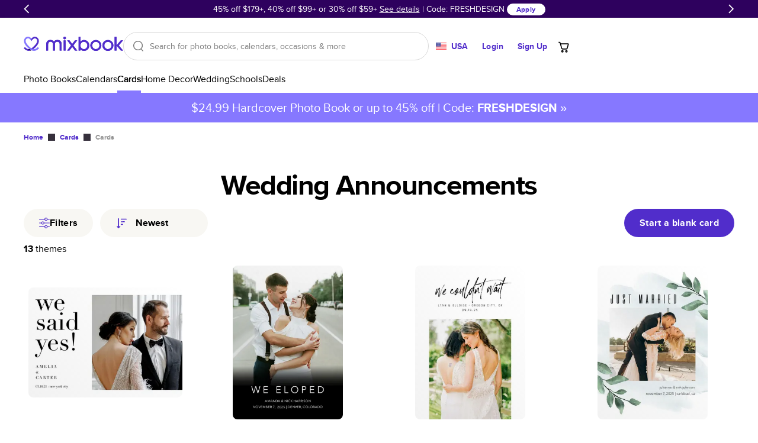

--- FILE ---
content_type: text/javascript
request_url: https://assets.mixbook.com/chunk.f64d86660d32920fc103.js
body_size: 28532
content:
(self.webpackChunkmixbook_site=self.webpackChunkmixbook_site||[]).push([[4664],{76783:function(e,t,o){"use strict";var r,n,a,i,s,c,l,p,m,d,u,y,h,g,f,S,C,P,b,v,T,M,k,G,_,x,E,F,w,I,A,B,D,N,R,j,L,O,H,U,z,q,V,W,Z,Y,Q,K,X,J,$,ee,et,eo,er,en,ea,ei,es,ec,el,ep,em,ed,eu,ey,eh,eg,ef,eS,eC,eP,eb,ev,eT,eM,ek,eG,e_,ex,eE,eF,ew,eI,eA,eB,eD,eN,eR,ej,eL,eO,eH,eU,ez,eq,eV,eW,eZ,eY,eQ,eK,eX,eJ,e$,e1,e0;let e2;Object.defineProperty(t,"__esModule",{value:!0}),t.Api=void 0;let e3=o(28720);n=r||(t.Api=r={}),e2=o(59092),n.Client=new e3.ApiClient(e2),(a=n.Actions||(n.Actions={})).AcceptCollaborationInvite="AcceptCollaborationInvite",a.AcceptCollaborationRequest="AcceptCollaborationRequest",a.AcceptContributeRequest="AcceptContributeRequest",a.AcceptPurchaseInviteByCode="AcceptPurchaseInviteByCode",a.AddFavoriteProjectTemplates="AddFavoriteProjectTemplates",a.AddPhotosToAlbum="AddPhotosToAlbum",a.AddPhotosToProject="AddPhotosToProject",a.AddressesAutocomplete="AddressesAutocomplete",a.AgreeWithAiLicense="AgreeWithAiLicense",a.ApplyCoupon="ApplyCoupon",a.ArchiveMyProject="ArchiveMyProject",a.AutofillPreview="AutofillPreview",a.CalculateMoments="CalculateMoments",a.CancelMyOrder="CancelMyOrder",a.CartPreview="CartPreview",a.ChangeMyAlbum="ChangeMyAlbum",a.CopyMyProject="CopyMyProject",a.CouponHints="CouponHints",a.CreateMemoryExplorerToken="CreateMemoryExplorerToken",a.CreateMemoryReel="CreateMemoryReel",a.CreateMovieInvite="CreateMovieInvite",a.CreateMyAddress="CreateMyAddress",a.CreateMyAddresses="CreateMyAddresses",a.CreateMyAddressesFromFile="CreateMyAddressesFromFile",a.CreateMyAlbum="CreateMyAlbum",a.CreateMyCreditCard="CreateMyCreditCard",a.CreateMyFriendsGuestAlbum="CreateMyFriendsGuestAlbum",a.CreateMySession="CreateMySession",a.CreateProject="CreateProject",a.CreatePurchaseInvites="CreatePurchaseInvites",a.CreateSchoolApplication="CreateSchoolApplication",a.CreateSchoolCampaignPreorder="CreateSchoolCampaignPreorder",a.CreateSubscription="CreateSubscription",a.CreateUploadSession="CreateUploadSession",a.CreateUser="CreateUser",a.CreateVolumeInquiry="CreateVolumeInquiry",a.CreateWeddingSampleKitRequest="CreateWeddingSampleKitRequest",a.DeleteMyAccount="DeleteMyAccount",a.DeleteMyAccountConfirmation="DeleteMyAccountConfirmation",a.DeleteMyAddress="DeleteMyAddress",a.DeleteMyAddresses="DeleteMyAddresses",a.DeleteMyAlbum="DeleteMyAlbum",a.DeleteMyProject="DeleteMyProject",a.DestroyMovieInvite="DestroyMovieInvite",a.DestroyMyCreditCard="DestroyMyCreditCard",a.DestroyMyCurrentSession="DestroyMyCurrentSession",a.DestroyMyPhotos="DestroyMyPhotos",a.EmailProjectUploadLink="EmailProjectUploadLink",a.FillProjectFrontCovers="FillProjectFrontCovers",a.FillProjectTemplate="FillProjectTemplate",a.FlushConversionEvents="FlushConversionEvents",a.GetAssembledData="GetAssembledData",a.GetAuthComponent="GetAuthComponent",a.GetBookProductPickerComponent="GetBookProductPickerComponent",a.GetBookTagGroups="GetBookTagGroups",a.GetBookTypes="GetBookTypes",a.GetBraintreeClientToken="GetBraintreeClientToken",a.GetCalendarTagGroups="GetCalendarTagGroups",a.GetCardIndexPage="GetCardIndexPage",a.GetCardProductPickerComponent="GetCardProductPickerComponent",a.GetCardTagGroups="GetCardTagGroups",a.GetCartRecommendedCrossSellItems="GetCartRecommendedCrossSellItems",a.GetCollaborationInvite="GetCollaborationInvite",a.GetCountries="GetCountries",a.GetCoupon="GetCoupon",a.GetCoupons="GetCoupons",a.GetCsrfToken="GetCsrfToken",a.GetCurrentVisit="GetCurrentVisit",a.GetCurrentVisitor="GetCurrentVisitor",a.GetDeliveryEstimates="GetDeliveryEstimates",a.GetDetailedProducts="GetDetailedProducts",a.GetFeatures="GetFeatures",a.GetHeaderComponent="GetHeaderComponent",a.GetKustomerData="GetKustomerData",a.GetLocalizedStores="GetLocalizedStores",a.GetMainPage="GetMainPage",a.GetMarketProducts="GetMarketProducts",a.GetMixie="GetMixie",a.GetMobileUpload="GetMobileUpload",a.GetMyAccountDetails="GetMyAccountDetails",a.GetMyAccountEmailPreferences="GetMyAccountEmailPreferences",a.GetMyAlbums="GetMyAlbums",a.GetMyCart="GetMyCart",a.GetMyCartAddPage="GetMyCartAddPage",a.GetMyCoupon="GetMyCoupon",a.GetMyCurrentSession="GetMyCurrentSession",a.GetMyFriendsPhotoUploadQrLink="GetMyFriendsPhotoUploadQrLink",a.GetMyFriendsProjectCreatorName="GetMyFriendsProjectCreatorName",a.GetMyInvitationRequests="GetMyInvitationRequests",a.GetMyOrderDetails="GetMyOrderDetails",a.GetMyPayment="GetMyPayment",a.GetMyPhoto="GetMyPhoto",a.GetMyPhotoImportToken="GetMyPhotoImportToken",a.GetMyPhotos="GetMyPhotos",a.GetMyPhotosSummary="GetMyPhotosSummary",a.GetMyProjectChecks="GetMyProjectChecks",a.GetMyProjectCopyStatus="GetMyProjectCopyStatus",a.GetMyProjectDetails="GetMyProjectDetails",a.GetMyProjectPhotoFriendsUploadUrl="GetMyProjectPhotoFriendsUploadUrl",a.GetMyProjects="GetMyProjects",a.GetMyRecentPhotos="GetMyRecentPhotos",a.GetMySchoolCampaign="GetMySchoolCampaign",a.GetMySchoolCampaignOrders="GetMySchoolCampaignOrders",a.GetMyShipmentTrackingUrl="GetMyShipmentTrackingUrl",a.GetPaymentMethods="GetPaymentMethods",a.GetPendingRequestsCount="GetPendingRequestsCount",a.GetProductCatalogItems="GetProductCatalogItems",a.GetProductColors="GetProductColors",a.GetProductCoverTypes="GetProductCoverTypes",a.GetProductFoilTypes="GetProductFoilTypes",a.GetProductFormatTypes="GetProductFormatTypes",a.GetProductGenders="GetProductGenders",a.GetProductPaperTypes="GetProductPaperTypes",a.GetProductShippingEstimation="GetProductShippingEstimation",a.GetProductTemplateMaleRecipients="GetProductTemplateMaleRecipients",a.GetProductTemplateRecipients="GetProductTemplateRecipients",a.GetProductTemplateStyles="GetProductTemplateStyles",a.GetProductTrimTypes="GetProductTrimTypes",a.GetProductTypes="GetProductTypes",a.GetProducts="GetProducts",a.GetProjectConfiguration="GetProjectConfiguration",a.GetProjectContent="GetProjectContent",a.GetProjectEditAccess="GetProjectEditAccess",a.GetPurchaseInviteByCode="GetPurchaseInviteByCode",a.GetRecentlyDeliveredOrders="GetRecentlyDeliveredOrders",a.GetSchoolApplication="GetSchoolApplication",a.GetSchoolCampaignOrderSummary="GetSchoolCampaignOrderSummary",a.GetSchoolCampaignOrderTransactionDetails="GetSchoolCampaignOrderTransactionDetails",a.GetSchoolCampaignPreorder="GetSchoolCampaignPreorder",a.GetSchoolCampaignPreorderPaymentSummary="GetSchoolCampaignPreorderPaymentSummary",a.GetShippingOptionMappings="GetShippingOptionMappings",a.GetShippingOptions="GetShippingOptions",a.GetShippingOptionsPrices="GetShippingOptionsPrices",a.GetSlideInPromotions="GetSlideInPromotions",a.GetTagGroups="GetTagGroups",a.GetTemplate="GetTemplate",a.GetThemeDescription="GetThemeDescription",a.GetThemes="GetThemes",a.GetTools="GetTools",a.GetWeddingCollectionPage="GetWeddingCollectionPage",a.HasMemoryEpisode="HasMemoryEpisode",a.IgnoreCollaborationRequest="IgnoreCollaborationRequest",a.IgnoreContributeRequests="IgnoreContributeRequests",a.InitStoryGeneration="InitStoryGeneration",a.InviteMyProjectContributor="InviteMyProjectContributor",a.InviteMyProjectPhotoFriends="InviteMyProjectPhotoFriends",a.LeaveMyProject="LeaveMyProject",a.ListFavoriteProjectTemplates="ListFavoriteProjectTemplates",a.ListMyAccountOrders="ListMyAccountOrders",a.ListMyAddresses="ListMyAddresses",a.ListMyCreditCards="ListMyCreditCards",a.ListMyRecipients="ListMyRecipients",a.LogosIndex="LogosIndex",a.MarkAlbumAsSeen="MarkAlbumAsSeen",a.MusicTracksIndex="MusicTracksIndex",a.Oauth2AccessToken="Oauth2AccessToken",a.Oauth2AuthorizedRedirect="Oauth2AuthorizedRedirect",a.OrderGiftCard="OrderGiftCard",a.OrderPayment="OrderPayment",a.PagePreview="PagePreview",a.ProlongTrackingSession="ProlongTrackingSession",a.RemoveFavoriteProjectTemplates="RemoveFavoriteProjectTemplates",a.RemoveMyProjectContributor="RemoveMyProjectContributor",a.RemovePhotosFromAlbum="RemovePhotosFromAlbum",a.RequestMyProjectCollaboration="RequestMyProjectCollaboration",a.ResetPasswordChangePassword="ResetPasswordChangePassword",a.ResetPasswordSendEmail="ResetPasswordSendEmail",a.RestoreMyProject="RestoreMyProject",a.SendMyFriendsUploadLinkToEmail="SendMyFriendsUploadLinkToEmail",a.SetCartCoupon="SetCartCoupon",a.SetCartLoyaltyProgramCode="SetCartLoyaltyProgramCode",a.SetCartShippingAddress="SetCartShippingAddress",a.SetCartShippingMethod="SetCartShippingMethod",a.ShareMyProject="ShareMyProject",a.ShowEmailPreferences="ShowEmailPreferences",a.ShowMyInvitationRequest="ShowMyInvitationRequest",a.StoryCost="StoryCost",a.SyncCartItem="SyncCartItem",a.SyncPayment="SyncPayment",a.TrackForceFlexProjectSwitch="TrackForceFlexProjectSwitch",a.TrackingEvents="TrackingEvents",a.TrackingEventsFlush="TrackingEventsFlush",a.UpdateEmailPreferences="UpdateEmailPreferences",a.UpdateFeaturesState="UpdateFeaturesState",a.UpdateMyAccountDetails="UpdateMyAccountDetails",a.UpdateMyAddress="UpdateMyAddress",a.UpdateMyPrivacyConsent="UpdateMyPrivacyConsent",a.UpdateMyProject="UpdateMyProject",a.ValidateAnimatedProjectViewKey="ValidateAnimatedProjectViewKey",(c=(s=(i=n.Registry||(n.Registry={})).ApplyCoupon||(i.ApplyCoupon={})).ShippingDiscountType||(s.ShippingDiscountType={})).FlatPrice="FlatPrice",c.FlatDiscount="FlatDiscount",c.Percentage="Percentage",c.Upgrade="Upgrade",(p=(l=i.CartPreview||(i.CartPreview={})).ShippingDiscountType||(l.ShippingDiscountType={})).FlatPrice="FlatPrice",p.FlatDiscount="FlatDiscount",p.Percentage="Percentage",p.Upgrade="Upgrade",(d=(m=i.CreateMyCreditCard||(i.CreateMyCreditCard={})).Brand||(m.Brand={})).Visa="Visa",d.Master="Master",d.Amex="Amex",d.Discover="Discover",d.Generic="Generic",(y=(u=i.CreateMySession||(i.CreateMySession={})).ShippingDiscountType||(u.ShippingDiscountType={})).FlatPrice="FlatPrice",y.FlatDiscount="FlatDiscount",y.Percentage="Percentage",y.Upgrade="Upgrade",(g=(h=i.CreateUser||(i.CreateUser={})).ShippingDiscountType||(h.ShippingDiscountType={})).FlatPrice="FlatPrice",g.FlatDiscount="FlatDiscount",g.Percentage="Percentage",g.Upgrade="Upgrade",(S=(f=i.GetBookTagGroups||(i.GetBookTagGroups={})).Id||(f.Id={}))[S.AllPhotoBooks=1800]="AllPhotoBooks",S[S.SimplePhotoBooks=1020]="SimplePhotoBooks",S[S.TravelPhotoBooks=1007]="TravelPhotoBooks",S[S.EverydayPhotoBooks=1009]="EverydayPhotoBooks",S[S.YearInReviewPhotoBooks=1010]="YearInReviewPhotoBooks",S[S.SeasonalPhotoBooks=1006]="SeasonalPhotoBooks",S[S.HolidayPhotoBooks=1003]="HolidayPhotoBooks",S[S.FamilyPhotoBooks=1002]="FamilyPhotoBooks",S[S.KidsPhotoBooks=1004]="KidsPhotoBooks",S[S.BabyPhotoBooks=1e3]="BabyPhotoBooks",S[S.AdoptionPhotoBooks=1015]="AdoptionPhotoBooks",S[S.BirthdayPhotoBooks=1017]="BirthdayPhotoBooks",S[S.RomancePhotoBooks=1005]="RomancePhotoBooks",S[S.WeddingPhotoBooks=1008]="WeddingPhotoBooks",S[S.WeddingGuestBooks=1012]="WeddingGuestBooks",S[S.RemembranceFamilyHistoryPhotoBooks=1019]="RemembranceFamilyHistoryPhotoBooks",S[S.RecipeCookbookPhotoBooks=1016]="RecipeCookbookPhotoBooks",S[S.PetPhotoBooks=1018]="PetPhotoBooks",S[S.CoffeeTableBooks=1025]="CoffeeTableBooks",S[S.SportsPhotoBooks=1011]="SportsPhotoBooks",S[S.EducationPhotoBooks=1001]="EducationPhotoBooks",S[S.PROCollection=1013]="PROCollection",(P=(C=i.GetCalendarTagGroups||(i.GetCalendarTagGroups={})).Id||(C.Id={}))[P.CustomCalendars=500]="CustomCalendars",P[P.MarthaStewartCalendars=501]="MarthaStewartCalendars",(v=(b=i.GetCardIndexPage||(i.GetCardIndexPage={})).TextPosition||(b.TextPosition={})).Right="right",v.Left="left",(M=(T=i.GetCardTagGroups||(i.GetCardTagGroups={})).Id||(T.Id={}))[M.GraduationAnnouncements=1]="GraduationAnnouncements",M[M.GraduationInvitations=2]="GraduationInvitations",M[M.GraduationThankYouCards=3]="GraduationThankYouCards",M[M.GirlsBirthAnnouncements=4]="GirlsBirthAnnouncements",M[M.BoysBirthAnnouncements=5]="BoysBirthAnnouncements",M[M.PhotoBirthAnnouncements=6]="PhotoBirthAnnouncements",M[M.TwinsBirthAnnouncements=7]="TwinsBirthAnnouncements",M[M.AdoptionAnnouncements=8]="AdoptionAnnouncements",M[M.GirlsBabyShowerInvitations=9]="GirlsBabyShowerInvitations",M[M.BoysBabyShowerInvitations=10]="BoysBabyShowerInvitations",M[M.BabyThankYou=11]="BabyThankYou",M[M.WeddingInvitations=12]="WeddingInvitations",M[M.SaveTheDateCards=13]="SaveTheDateCards",M[M.EngagementAnnouncements=14]="EngagementAnnouncements",M[M.WeddingThankYouCards=15]="WeddingThankYouCards",M[M.BridalShowerInvitations=16]="BridalShowerInvitations",M[M.GirlsBirthdayPartyInvitations=17]="GirlsBirthdayPartyInvitations",M[M.BoysBirthdayPartyInvitations=18]="BoysBirthdayPartyInvitations",M[M.BirthdayPartyInvitations=19]="BirthdayPartyInvitations",M[M.BirthdayPartyThankYou=20]="BirthdayPartyThankYou",M[M.HolidayPartyInvitations=21]="HolidayPartyInvitations",M[M.FatherSDayCards=22]="FatherSDayCards",M[M.MotherSDayCards=23]="MotherSDayCards",M[M.HolidayPhotoCards=24]="HolidayPhotoCards",M[M.ChristmasCards=25]="ChristmasCards",M[M.HanukkahCards=26]="HanukkahCards",M[M.MovingAnnouncements=27]="MovingAnnouncements",M[M.ReligiousChristmasCards=28]="ReligiousChristmasCards",M[M.ThankYouCards=29]="ThankYouCards",M[M.RehearsalDinnerInvitations=32]="RehearsalDinnerInvitations",M[M.EngagementPartyInvitations=33]="EngagementPartyInvitations",M[M.PartyInvitations=35]="PartyInvitations",M[M.AnniversaryInvitations=36]="AnniversaryInvitations",M[M.BabySFirstBirthday=37]="BabySFirstBirthday",M[M.NoteCards=38]="NoteCards",M[M.BaptismChristeningInvitations=39]="BaptismChristeningInvitations",M[M.BachelorettePartyInvitations=40]="BachelorettePartyInvitations",M[M.HolidayStoryCards=41]="HolidayStoryCards",M[M.ThanksgivingCards=100]="ThanksgivingCards",M[M.ValentineSDayCards=101]="ValentineSDayCards",M[M.EasterCardsInvitations=102]="EasterCardsInvitations",M[M._4thOfJuly=103]="_4thOfJuly",M[M.HalloweenCardsAndInvitations=104]="HalloweenCardsAndInvitations",M[M.NewYearSCardsInvitations=105]="NewYearSCardsInvitations",M[M.StPatrickSDay=106]="StPatrickSDay",M[M.Diwali=107]="Diwali",M[M.MulticulturalHolidays=108]="MulticulturalHolidays",M[M.ResponseCards=200]="ResponseCards",M[M.ReceptionCards=202]="ReceptionCards",M[M.DirectionsCards=203]="DirectionsCards",M[M.WeddingAnnouncements=204]="WeddingAnnouncements",M[M.BabyGreetingCards=250]="BabyGreetingCards",M[M.BirthdayGreetingCards=251]="BirthdayGreetingCards",M[M.WeddingGreetingCards=252]="WeddingGreetingCards",M[M.CongratulationsGreetingCards=253]="CongratulationsGreetingCards",M[M.GraduationGreetingCards=254]="GraduationGreetingCards",M[M.SympathyGreetingCards=255]="SympathyGreetingCards",M[M.AnniversaryGreetingCards=256]="AnniversaryGreetingCards",M[M.ThankYouGreetingCards=257]="ThankYouGreetingCards",M[M.ThinkingOfYouGreetingCards=258]="ThinkingOfYouGreetingCards",M[M.SeasonSGreetings=259]="SeasonSGreetings",M[M.AllMagnets=260]="AllMagnets",M[M.SaveTheDateMagnets=261]="SaveTheDateMagnets",M[M.PhotoBirthAnnouncementsMagnets=262]="PhotoBirthAnnouncementsMagnets",M[M.GraduationMagnets=263]="GraduationMagnets",M[M.HolidayMagnets=264]="HolidayMagnets",M[M.AllRealFoil=270]="AllRealFoil",M[M.RealFoilWeddingInvitations=271]="RealFoilWeddingInvitations",M[M.RealFoilSaveTheDate=272]="RealFoilSaveTheDate",M[M.RealFoilHolidayPhotoCards=273]="RealFoilHolidayPhotoCards",M[M.RealFoilHolidayInvitations=274]="RealFoilHolidayInvitations",M[M.MarthaStewartCards=275]="MarthaStewartCards",M[M.DesignerCollection=300]="DesignerCollection",M[M.BusinessGreetingCards=400]="BusinessGreetingCards",M[M.BusinessThankYouCards=401]="BusinessThankYouCards",M[M.BusinessStationery=402]="BusinessStationery",M[M.BusinessInvitations=403]="BusinessInvitations",(G=(k=i.GetCoupon||(i.GetCoupon={})).ShippingDiscountType||(k.ShippingDiscountType={})).FlatPrice="FlatPrice",G.FlatDiscount="FlatDiscount",G.Percentage="Percentage",G.Upgrade="Upgrade",(x=(_=i.GetCurrentVisitor||(i.GetCurrentVisitor={})).ShippingDiscountType||(_.ShippingDiscountType={})).FlatPrice="FlatPrice",x.FlatDiscount="FlatDiscount",x.Percentage="Percentage",x.Upgrade="Upgrade",(F=(E=i.GetDetailedProducts||(i.GetDetailedProducts={})).CanvasPrintFrameId||(E.CanvasPrintFrameId={}))[F.NoFrame=1]="NoFrame",F[F.BlackFrame=2]="BlackFrame",F[F.WhiteFrame=3]="WhiteFrame",F[F.EspressoFrame=4]="EspressoFrame",(w=E.PosterPrintStyleId||(E.PosterPrintStyleId={}))[w.GlossyPosterPrint=1]="GlossyPosterPrint",w[w.MattePosterPrint=2]="MattePosterPrint",w[w.MountedPosterPrint=3]="MountedPosterPrint",w[w.BlackFramePosterPrint=4]="BlackFramePosterPrint",w[w.EspressoFramePosterPrint=5]="EspressoFramePosterPrint",(A=(I=i.GetMyAccountEmailPreferences||(i.GetMyAccountEmailPreferences={})).EmailPreferencesFrequency||(I.EmailPreferencesFrequency={})).Never="never",A.Daily="daily",A.Weekly="weekly",A.Monthly="monthly",A.Announcements="announcements",(D=(B=i.GetMyCart||(i.GetMyCart={})).ShippingDiscountType||(B.ShippingDiscountType={})).FlatPrice="FlatPrice",D.FlatDiscount="FlatDiscount",D.Percentage="Percentage",D.Upgrade="Upgrade",(R=(N=i.GetMyCartAddPage||(i.GetMyCartAddPage={})).EnvelopeFontFamilyFileName||(N.EnvelopeFontFamilyFileName={})).HelveticaNeue="beb88be6-2a60-46fe-914f-6892b3ae46ce_latin-basic.woff",R.CenturyGothic="b710c26a-f1ae-4fb8-a9fe-570fd829cbf1_latin-basic.woff",R.Lilly="lilly_latin-basic.woff",R.MrsEaves="mrseavrom_latin-basic.woff",R.MrsEavesPetitCaps="mrseavpetcap_latin-basic.woff",R.Beton="37b85c6e-adfa-4bc5-a029-9009bbfe7a59_latin-basic.woff",R.NewCaledonia="newcaledonialtstd_latin-basic.woff",R.AmericanTypewriter="americantypeitcpro-med_latin-basic.woff",R.Sofia="sofia-regular_latin-basic.woff",(j=N.EnvelopeFontFamilyName||(N.EnvelopeFontFamilyName={})).HelveticaNeue="Helvetica Neue LT Com",j.CenturyGothic="Century Gothic",j.Lilly="Lilly",j.MrsEaves="Mrs Eaves",j.MrsEavesPetitCaps="Mrs Eaves Petit Caps",j.Beton="Beton Com",j.NewCaledonia="New Caledonia",j.AmericanTypewriter="American Typewriter",j.Sofia="Sofia",(L=N.EnvelopeFontColor||(N.EnvelopeFontColor={})).Black="#333333",L.Gray="#5B5B5B",L.Violet="#971986",L.Purple="#5B07B9",L.Blue="#0F57BB",L.Teal="#0D8A98",L.Green="#4B9C38",L.Red="#EB4116",(O=N.EnvelopeFormat||(N.EnvelopeFormat={})).Standard="Standard",O.Response="Response",(U=(H=i.GetMyCoupon||(i.GetMyCoupon={})).ShippingDiscountType||(H.ShippingDiscountType={})).FlatPrice="FlatPrice",U.FlatDiscount="FlatDiscount",U.Percentage="Percentage",U.Upgrade="Upgrade",(q=(z=i.GetMyCurrentSession||(i.GetMyCurrentSession={})).ShippingDiscountType||(z.ShippingDiscountType={})).FlatPrice="FlatPrice",q.FlatDiscount="FlatDiscount",q.Percentage="Percentage",q.Upgrade="Upgrade",(W=(V=i.GetMyInvitationRequests||(i.GetMyInvitationRequests={})).Type||(V.Type={})).ContributeRequest="contribute_request",W.CollaborationRequest="collaboration_request",(Y=(Z=i.GetMyPayment||(i.GetMyPayment={})).ShippingDiscountType||(Z.ShippingDiscountType={})).FlatPrice="FlatPrice",Y.FlatDiscount="FlatDiscount",Y.Percentage="Percentage",Y.Upgrade="Upgrade",(K=(Q=i.GetMyPhoto||(i.GetMyPhoto={})).PhotoIndex||(Q.PhotoIndex={}))[K.Id=0]="Id",K[K.Name=1]="Name",K[K.Width=2]="Width",K[K.Height=3]="Height",K[K.CreatedAt=4]="CreatedAt",K[K.TakenAt=5]="TakenAt",K[K.AlbumIds=6]="AlbumIds",K[K.Urls=7]="Urls",K[K.Widths=8]="Widths",K[K.Heights=9]="Heights",K[K.SourceId=10]="SourceId",K[K.ExternalId=11]="ExternalId",K[K.FocusPointRelX=12]="FocusPointRelX",K[K.FocusPointRelY=13]="FocusPointRelY",K[K.IsOriginalUploaded=14]="IsOriginalUploaded",K[K.IsDuplicate=15]="IsDuplicate",K[K.IsGeoTagged=16]="IsGeoTagged",K[K.CreatorId=17]="CreatorId",K[K.PerceptualHash=18]="PerceptualHash",(X=Q.PhotoSourceId||(Q.PhotoSourceId={}))[X.Mixbook=0]="Mixbook",X[X.Facebook=1]="Facebook",X[X.SmugMug=5]="SmugMug",X[X.GooglePhotos=8]="GooglePhotos",X[X.Instagram=13]="Instagram",X[X.GoogleApiPhotos=8]="GoogleApiPhotos",X[X.GooglePicker=9]="GooglePicker",($=(J=i.GetMyProjectDetails||(i.GetMyProjectDetails={})).ViewableBy||(J.ViewableBy={})).Unlisted="Unlisted",$.Invite="Invite",(et=(ee=i.GetMyProjects||(i.GetMyProjects={})).Sort||(ee.Sort={})).NameAsc="name-asc",et.NameDesc="name-desc",et.DateModifiedAsc="date-modified-asc",et.DateModifiedDesc="date-modified-desc",et.DateCreatedAsc="date-created-asc",et.DateCreatedDesc="date-created-desc",(er=(eo=i.GetPaymentMethods||(i.GetPaymentMethods={})).GatewayId||(eo.GatewayId={}))[er.Braintree=3]="Braintree",er[er.Stripe=4]="Stripe",(ea=(en=i.GetProductCoverTypes||(i.GetProductCoverTypes={})).Id||(en.Id={}))[ea.Softcover=1]="Softcover",ea[ea.GlossyHardcover=2]="GlossyHardcover",ea[ea.HardcoverWithDustJacket=3]="HardcoverWithDustJacket",ea[ea.MatteHardcover=6]="MatteHardcover",ea[ea.MatteHardcoverWithDustJacket=7]="MatteHardcoverWithDustJacket",ea[ea.PremiumLeatherWithDustJacket=4]="PremiumLeatherWithDustJacket",ea[ea.PremiumLeatherWithMatteDustJacket=5]="PremiumLeatherWithMatteDustJacket",ea[ea.PremiumMatteLayFlatHardcover=8]="PremiumMatteLayFlatHardcover",ea[ea.LayFlatSoftcover=9]="LayFlatSoftcover",(es=(ei=i.GetProductFoilTypes||(i.GetProductFoilTypes={})).Id||(ei.Id={}))[es.NoFoil=1]="NoFoil",es[es.Silver=2]="Silver",es[es.Gold=3]="Gold",es[es.RoseGold=4]="RoseGold",es[es.GlitteryGold=5]="GlitteryGold",(el=(ec=i.GetProductFormatTypes||(i.GetProductFormatTypes={})).Id||(ec.Id={}))[el.Flat=1]="Flat",el[el.SideFolded=2]="SideFolded",el[el.TopFolded=3]="TopFolded",el[el.Magnet=4]="Magnet",(em=(ep=i.GetProductGenders||(i.GetProductGenders={})).Id||(ep.Id={}))[em.Boy=40192]="Boy",em[em.Girl=40499]="Girl",em[em.Neutral=40501]="Neutral",em[em.TwinsMultiples=40500]="TwinsMultiples",(eu=(ed=i.GetProductPaperTypes||(i.GetProductPaperTypes={})).Id||(ed.Id={}))[eu.CardSignatureMatte=1]="CardSignatureMatte",eu[eu.CardSatinFinish=2]="CardSatinFinish",eu[eu.CardPremium=3]="CardPremium",eu[eu.CardGlossyMagnet=4]="CardGlossyMagnet",eu[eu.CardMatteMagnet=5]="CardMatteMagnet",eu[eu.CardSilkMagnet=6]="CardSilkMagnet",eu[eu.CardPearlFinish=7]="CardPearlFinish",eu[eu.CardCottonRag=8]="CardCottonRag",eu[eu.CardLuxeBoard=9]="CardLuxeBoard",eu[eu.BookSemiGloss=10]="BookSemiGloss",eu[eu.BookPearlFinish=11]="BookPearlFinish",eu[eu.BookMatteFinish=12]="BookMatteFinish",eu[eu.BookPremiumMatteLayFlat=13]="BookPremiumMatteLayFlat",eu[eu.BookPremiumLustreLayFlat=14]="BookPremiumLustreLayFlat",eu[eu.BookUncoated=15]="BookUncoated",eu[eu.BookLustre=16]="BookLustre",eu[eu.Book2PieceMatte=17]="Book2PieceMatte",eu[eu.Book2PieceLustre=18]="Book2PieceLustre",eu[eu.Book3PieceMatte=19]="Book3PieceMatte",eu[eu.Book3PieceLustre=20]="Book3PieceLustre",(eh=(ey=i.GetProductTemplateMaleRecipients||(i.GetProductTemplateMaleRecipients={})).Id||(ey.Id={}))[eh.Dad=55858]="Dad",eh[eh.Grandpa=55859]="Grandpa",eh[eh.Husband=55860]="Husband",eh[eh.NewDad=55861]="NewDad",(ef=(eg=i.GetProductTemplateRecipients||(i.GetProductTemplateRecipients={})).Id||(eg.Id={}))[ef.DogMom=55814]="DogMom",ef[ef.Grandmother=55810]="Grandmother",ef[ef.Mom=55808]="Mom",ef[ef.MotherInLaw=55812]="MotherInLaw",ef[ef.NewMom=55809]="NewMom",ef[ef.Sister=55811]="Sister",ef[ef.Wife=55813]="Wife",(eC=(eS=i.GetProductTemplateStyles||(i.GetProductTemplateStyles={})).Id||(eS.Id={}))[eC.Bohemian=58370]="Bohemian",eC[eC.Boho=55815]="Boho",eC[eC.BoldLettering=58373]="BoldLettering",eC[eC.Botanical=58377]="Botanical",eC[eC.Classic=44656]="Classic",eC[eC.ClassicFormal=58371]="ClassicFormal",eC[eC.CustomColors=47197]="CustomColors",eC[eC.DesignerCollection=58374]="DesignerCollection",eC[eC.Floral=55822]="Floral",eC[eC.FullPhoto=44658]="FullPhoto",eC[eC.Geometric=55817]="Geometric",eC[eC.HandLettered=55819]="HandLettered",eC[eC.Illustrated=55816]="Illustrated",eC[eC.Modern=44655]="Modern",eC[eC.PaintedWatercolor=58372]="PaintedWatercolor",eC[eC.Patterned=55820]="Patterned",eC[eC.PhotoCentric=58380]="PhotoCentric",eC[eC.Rustic=58379]="Rustic",eC[eC.Simple=55821]="Simple",eC[eC.Traditional=55823]="Traditional",eC[eC.Trendy=58375]="Trendy",eC[eC.Vintage=44653]="Vintage",eC[eC.WaterColor=55818]="WaterColor",eC[eC.Whimsical=44654]="Whimsical",eC[eC.YearInReview=54700]="YearInReview",(eb=(eP=i.GetProductTrimTypes||(i.GetProductTrimTypes={})).Id||(eP.Id={}))[eb.Square=1]="Square",eb[eb.Round=2]="Round",eb[eb.DoubleRound=3]="DoubleRound",eb[eb.Ticket=4]="Ticket",eb[eb.Crest=5]="Crest",eb[eb.VintageCrest=6]="VintageCrest",(eT=(ev=i.GetProductTypes||(i.GetProductTypes={})).Id||(ev.Id={}))[eT.Book=1]="Book",eT[eT.VFoldedCard=2]="VFoldedCard",eT[eT.HFoldedCard=3]="HFoldedCard",eT[eT.FlatCard=4]="FlatCard",eT[eT.VMultiFoldedCard=5]="VMultiFoldedCard",eT[eT.HMultiFoldedCard=6]="HMultiFoldedCard",eT[eT.Card=7]="Card",eT[eT.FoldedCard=8]="FoldedCard",eT[eT.MultiFoldedCard=9]="MultiFoldedCard",eT[eT.RoundedCornerFlatCard=10]="RoundedCornerFlatCard",eT[eT.MagnetCard=11]="MagnetCard",eT[eT.RoundedCornerMagnetCard=12]="RoundedCornerMagnetCard",eT[eT.FoilCard=13]="FoilCard",eT[eT.RoundedCornerFoilCard=14]="RoundedCornerFoilCard",eT[eT.Calendar=20]="Calendar",eT[eT.SpreadCalendar=21]="SpreadCalendar",eT[eT.VSpreadCalendar=22]="VSpreadCalendar",eT[eT.PhotoPrint=40]="PhotoPrint",eT[eT.HomeDecor=50]="HomeDecor",eT[eT.HomeDecorCanvasPrint=51]="HomeDecorCanvasPrint",eT[eT.HomeDecorMetalPrint=52]="HomeDecorMetalPrint",eT[eT.HomeDecorAcrylicPrint=53]="HomeDecorAcrylicPrint",eT[eT.HomeDecorPosterPrint=54]="HomeDecorPosterPrint",eT[eT.WeddingSampleKit=60]="WeddingSampleKit",eT[eT.MemoryReel=61]="MemoryReel",eT[eT.YearbookPreorder=62]="YearbookPreorder",eT[eT.Label=101]="Label",eT[eT.Envelope=150]="Envelope",(ek=(eM=i.GetProducts||(i.GetProducts={})).CanvasPrintFrameId||(eM.CanvasPrintFrameId={}))[ek.NoFrame=1]="NoFrame",ek[ek.BlackFrame=2]="BlackFrame",ek[ek.WhiteFrame=3]="WhiteFrame",ek[ek.EspressoFrame=4]="EspressoFrame",(eG=eM.PosterPrintStyleId||(eM.PosterPrintStyleId={}))[eG.GlossyPosterPrint=1]="GlossyPosterPrint",eG[eG.MattePosterPrint=2]="MattePosterPrint",eG[eG.MountedPosterPrint=3]="MountedPosterPrint",eG[eG.BlackFramePosterPrint=4]="BlackFramePosterPrint",eG[eG.EspressoFramePosterPrint=5]="EspressoFramePosterPrint",(ex=(e_=i.GetProjectEditAccess||(i.GetProjectEditAccess={})).ExperienceId||(e_.ExperienceId={}))[ex.HtmlEditor=7]="HtmlEditor",ex[ex.HtmlEditorLite=8]="HtmlEditorLite",ex[ex.MobileHtmlEditor=10]="MobileHtmlEditor",(eE=e_.Reason||(e_.Reason={})).Deleted="deleted",eE.Locked="locked",eE.Forbidden="forbidden",(ew=(eF=i.GetThemes||(i.GetThemes={})).DeviceTypeRestriction||(eF.DeviceTypeRestriction={}))[ew.DesktopOnly=1]="DesktopOnly",ew[ew.MobileOnly=2]="MobileOnly",(eA=(eI=i.GetTools||(i.GetTools={})).Tool||(eI.Tool={})).Braintree="Braintree",eA.Stripe="Stripe",eA.Segment="Segment",eA.GooglePlaceAutocomplete="Google Place Autocomplete",eA.BazaarVoice="BazaarVoice",eA.Curalate="Curalate",eA.Extole="Extole",eA.FontsCom="Fonts.com",eA.Kustomer="Kustomer",eA.Assembled="Assembled",eA.Responsys="Responsys",eA.Trustpilot="Trustpilot",eA.Vimeo="Vimeo",eA.Rollbar="Rollbar",eA.Digioh="Digioh",eA.GoogleAnalytics="Google Analytics",eA.Mixpanel="Mixpanel",eA.Mouseflow="Mouseflow",eA.Optimizely="Optimizely",eA.Clarity="Clarity",eA.Attentive="Attentive",eA.BingAds="Bing Ads",eA.FacebookPixel="Facebook Pixel",eA.GoogleAds="Google Ads",eA.GoogleCommerce="Google Commerce",eA.Impact="Impact",eA.MovableInk="MovableInk",eA.PinterestTag="Pinterest Tag",eA.TravelZoo="TravelZoo",eA.Recruiterbox="Recruiterbox",eA.GreenHouse="GreenHouse",(eB=eI.ToolCategory||(eI.ToolCategory={})).Essential="essential",eB.Functional="functional",eB.Analytics="analytics",eB.Advertising="advertising",(eN=(eD=i.ListMyCreditCards||(i.ListMyCreditCards={})).Brand||(eD.Brand={})).Visa="Visa",eN.Master="Master",eN.Amex="Amex",eN.Discover="Discover",eN.Generic="Generic",(ej=(eR=i.SetCartCoupon||(i.SetCartCoupon={})).ShippingDiscountType||(eR.ShippingDiscountType={})).FlatPrice="FlatPrice",ej.FlatDiscount="FlatDiscount",ej.Percentage="Percentage",ej.Upgrade="Upgrade",(eO=(eL=i.SetCartLoyaltyProgramCode||(i.SetCartLoyaltyProgramCode={})).ShippingDiscountType||(eL.ShippingDiscountType={})).FlatPrice="FlatPrice",eO.FlatDiscount="FlatDiscount",eO.Percentage="Percentage",eO.Upgrade="Upgrade",(eU=(eH=i.SetCartShippingAddress||(i.SetCartShippingAddress={})).ShippingDiscountType||(eH.ShippingDiscountType={})).FlatPrice="FlatPrice",eU.FlatDiscount="FlatDiscount",eU.Percentage="Percentage",eU.Upgrade="Upgrade",(eq=(ez=i.SetCartShippingMethod||(i.SetCartShippingMethod={})).ShippingDiscountType||(ez.ShippingDiscountType={})).FlatPrice="FlatPrice",eq.FlatDiscount="FlatDiscount",eq.Percentage="Percentage",eq.Upgrade="Upgrade",(eW=(eV=i.ShowMyInvitationRequest||(i.ShowMyInvitationRequest={})).Type||(eV.Type={})).ContributeRequest="contribute_request",eW.CollaborationRequest="collaboration_request",(eY=(eZ=i.SyncCartItem||(i.SyncCartItem={})).ShippingDiscountType||(eZ.ShippingDiscountType={})).FlatPrice="FlatPrice",eY.FlatDiscount="FlatDiscount",eY.Percentage="Percentage",eY.Upgrade="Upgrade",(eK=(eQ=i.SyncPayment||(i.SyncPayment={})).ShippingDiscountType||(eQ.ShippingDiscountType={})).FlatPrice="FlatPrice",eK.FlatDiscount="FlatDiscount",eK.Percentage="Percentage",eK.Upgrade="Upgrade",((eX=i.TrackingEventsFlush||(i.TrackingEventsFlush={})).DestinationName||(eX.DestinationName={})).Gtm="gtm",(e$=(eJ=i.UpdateMyAccountDetails||(i.UpdateMyAccountDetails={})).EmailPreferencesFrequency||(eJ.EmailPreferencesFrequency={})).Never="never",e$.Daily="daily",e$.Weekly="weekly",e$.Monthly="monthly",e$.Announcements="announcements",(e0=(e1=i.UpdateMyProject||(i.UpdateMyProject={})).ViewableBy||(e1.ViewableBy={})).Unlisted="Unlisted",e0.Invite="Invite"},74232:function(e,t,o){"use strict";Object.defineProperty(t,"__esModule",{value:!0}),t.AppStoreBadge=function(e){let{inline:t,svgClassName:o,appsFlyerLinkLocation:p,onClick:m}=e,d=(0,c.useStylesheet)(n.Stylesheet,n.Styles),u=(0,s.useAppsFlyerDeeplinkNavigation)(p),[y]=(0,l.useTestId)(e),h=r.useCallback(e=>{null==m||m(),u()},[u,m]);return r.createElement("button",{className:d.root,title:"Download on the App Store",onClick:h,"data-testid":y},r.createElement(i.Svg,{className:o,inline:t,src:a.BadgeSvg}))};let r=o(67294),n=o(1730),a=o(83529),i=o(24534),s=o(8818),c=o(49499),l=o(84855)},36393:function(e,t,o){"use strict";Object.defineProperty(t,"__esModule",{value:!0}),t.ContactFormLink=function(e){let{children:t}=e;return r.createElement(n.Link,{to:"https://mixbook.kustomer.help/contact/contact-us-HysVc3cTJx",target:"_blank"},t)};let r=o(67294),n=o(99697)},28889:function(e,t,o){"use strict";Object.defineProperty(t,"__esModule",{value:!0}),t.DealsSubscribeForm=function(e){let{buttonText:t="Sign Up",colorScheme:o="light"}=e,h=(0,d.useStylesheet)(a.Stylesheet,a.Styles),[g,f]=r.useState(),[S,C]=r.useState(),[P,b]=r.useState(),[v,T]=r.useState(!1),M=r.useCallback(()=>{(async()=>{var e;if(!((e=g)&&/^(([^<>()[\]\\.,;:\s@"]+(\.[^<>()[\]\\.,;:\s@"]+)*)|(".+"))@((\[[0-9]{1,3}\.[0-9]{1,3}\.[0-9]{1,3}\.[0-9]{1,3}\])|(([a-zA-Z\-0-9]+\.)+[a-zA-Z]{2,}))$/i.test(e))){C("Please provide valid email address"),b(!0);return}T(!0);let{error:t}=(await n.Api.Client.call(n.Api.Actions.CreateSubscription,{email:g})).data;T(!1),u.EventTracking.scheduleFlush(),C(t?`Unfortunately, we were not able to subscribe your e-mail address. Reason: ${t}`:"You have been successfully subscribed."),b(!!t)})()},[g]),k=r.useCallback(e=>{C(""),b(!1),f(e.target.value)},[]),G=y.HtmlUtils.getClassName(h.message,P&&h.error);return r.createElement(i.Form,{onSubmit:M},r.createElement(l.FlexLayout,{className:y.HtmlUtils.getClassName(h.wrapper,"dark"===o&&h.darkColorScheme),align:"start"},r.createElement(s.Block,{className:h.inputContainer},r.createElement(m.TextInput,{required:!0,className:h.input,name:"email",type:"email",placeholder:"Email",disabled:v,onInput:k}),S&&r.createElement(p.Paragraph,{className:G},S)),r.createElement(c.Button,{type:"secondary",onClick:M,disabled:v,className:h.button},t)))};let r=o(67294),n=o(76783),a=o(80113),i=o(69943),s=o(88708),c=o(25648),l=o(4465),p=o(90757),m=o(92891),d=o(49499),u=o(94530),y=o(49198)},68580:function(e,t,o){"use strict";Object.defineProperty(t,"__esModule",{value:!0}),t.FooterAppStore=function(){let e=(0,l.useStylesheet)(a.Stylesheet,a.Styles),t=r.useCallback(()=>{p.Tracking.track("Footer_AppStoreBadgeClick")},[]);return r.createElement(s.FlexLayout,{"data-testid":"app-store-link",justify:"spaceBetween",align:"center",marginTop:4,padding:1,className:e.root},r.createElement(i.MobileAppOffering,{title:"Create Anywhere"}),r.createElement(n.AppStoreBadge,{appsFlyerLinkLocation:c.AppsFlyerLinkLocation.FOOTER_BADGE,onClick:t}))};let r=o(67294),n=o(74232),a=o(35842),i=o(56675),s=o(4465),c=o(8818),l=o(49499),p=o(53678)},89552:function(e,t,o){"use strict";Object.defineProperty(t,"__esModule",{value:!0}),t.BetterBusinessBureauBadge=function(){let e=(0,i.useStylesheet)(n.Stylesheet,n.Styles);return r.createElement(a.VisibilityObserver.Visible,{className:e.root},r.createElement("iframe",{sandbox:"allow-scripts allow-popups allow-same-origin",frameBorder:0,className:e.iframe,scrolling:"no",src:"https://seal-goldengate.bbb.org/frame/ruhzbus/bbb-895219.png?chk=B268C30B37"}))};let r=o(67294),n=o(97319),a=o(34014),i=o(49499)},40385:function(e,t,o){"use strict";Object.defineProperty(t,"__esModule",{value:!0}),t.FooterBottomNavigation=function(e){let{links:t}=e;return r.createElement(a.Block,{...e},t?t.map((e,t)=>{let{text:o,action:n}=e;return r.createElement(p,{key:t,action:n},o)}):r.createElement(l,null))};let r=o(67294),n=o(95218),a=o(88708),i=o(15768),s=o(80276),c=o(4286);function l(){return r.createElement(r.Fragment,null,r.createElement(p,{action:s.CMSFactories.action({url:c.PRESS_HREF})},"Press"),r.createElement(p,{action:s.CMSFactories.action({url:c.TERMS_HREF})},"Terms of Service"),r.createElement(p,{action:s.CMSFactories.action({url:c.PRIVACY_HREF})},"Privacy"),r.createElement(p,{action:s.CMSFactories.action({url:c.RETURNS_POLICY_HREF})},"Returns"))}function p(e){let{action:t,children:o}=e,[a,s]=(0,i.useDynamicAction)(t);return r.createElement(n.NavLink,{to:a,size:"small",type:"dark",onClick:s,paddingX:1},o)}},59311:function(e,t,o){"use strict";Object.defineProperty(t,"__esModule",{value:!0}),t.Footer=function(e){let{data:t}=e,{information:o,products:l,programs:p,locations:g,legal:P,social:x}=t,w=(0,I.useStylesheet)(u.Stylesheet,u.Styles),L=new Date().getFullYear(),O=(0,F.useAppStateAction)(B.ChatState,"open"),{isUs:H}=(0,E.useAppContext)().localizedData.localizedStore,{isIOS:U,isMixbookWebView:z}=(0,A.useUserAgent)(),q=r.useCallback(async()=>(N.Tracking.track("FooterChatClick"),await O()),[O]);return r.createElement(_.DynamicSection,{data:t,tag:"footer",className:w.root},r.createElement(C.Block,null,r.createElement(f.PageCenter,null,r.createElement(v.FlexLayout,{direction:"column",align:"center",className:w.proofPoints},r.createElement(b.Headline,{type:"h3",tag:"h4",className:u.Styles.proofPointsHeadline},"We make creating so easy, it's fun."),r.createElement(v.FlexLayout,{align:"center",className:w.proofPointsContainer},r.createElement(C.Block,{className:w.proofPoint},r.createElement(M.Paragraph,{size:"medium",className:w.proofPointTitle},L-2007," years"),r.createElement(M.Paragraph,{size:"medium",className:w.proofPointDescription},"in the biz")),r.createElement(C.Block,{className:w.proofPoint},r.createElement(M.Paragraph,{size:"medium",className:w.proofPointTitle},"6 million+"),r.createElement(M.Paragraph,{size:"medium",className:w.proofPointDescription},"happy Mixbookers")),r.createElement(C.Block,{className:w.proofPoint},r.createElement(M.Paragraph,{size:"medium",className:w.proofPointTitle},"20 million+"),r.createElement(M.Paragraph,{size:"medium",className:w.proofPointDescription},"projects printed")))))),r.createElement(C.Block,{className:w.newsletterSignup},r.createElement(k.Svg,{src:c.FooterLineSvg,className:w.newsletterSignupLine}),r.createElement(f.PageCenter,{className:w.newsletterSignupContent},r.createElement(C.Block,{className:w.newsletterSignupContainer},r.createElement(v.FlexLayout,{direction:"column",align:"center",paddingBottom:3},r.createElement(b.Headline,{type:"h3",tag:"p",paddingBottom:2,className:w.newsletterSignupHeadline},"Get Exclusive Offers And Mixbook News"),r.createElement(i.DealsSubscribeForm,{colorScheme:"dark"})),r.createElement(C.Block,{className:w.socialLinks,marginBottom:1},x.map(({image:e,url:t})=>e&&r.createElement(h.ExternalLink,{key:t,to:t,marginX:2},r.createElement(G.DynamicImage,{resize:"60x60|cover,tablet:@desktop,mobile:@desktop",data:e,className:w.socialLinksIcon}),r.createElement(C.Block,{tag:"span",hidden:!0},t))))))),r.createElement(f.PageCenter,null,r.createElement(C.Block,{marginBottom:1,marginTop:2},r.createElement(C.Block,{className:w.informationBox},r.createElement(b.Headline,{type:"h3",tag:"p"},"Contact Us"),r.createElement(M.Paragraph,{size:"medium",marginTop:2},"Have questions?"," ",r.createElement(T.Link,{onClick:q,bold:!0},"Chat with us")," ","or ",r.createElement(a.ContactFormLink,null,"send us a message"),". We'll be glad to help!"))),r.createElement(v.FlexLayout,{direction:"column"},r.createElement(v.FlexLayout,{tag:"nav",justify:"spaceBetween",className:w.footerLinkGroupsContainer,paddingTop:2,paddingBottom:5,hidden:z},r.createElement(C.Block,{className:w.informationLinks},r.createElement(j,{title:"Information"},r.createElement(v.FlexLayout,{className:w.footerLinksContainer,tag:"nav"},D.ArrayUtils.splitIntoChunks(o,7).map((e,t)=>r.createElement(R,{links:e,key:t}))))),r.createElement(C.Block,{className:w.productsLinks},r.createElement(j,{title:"Products"},r.createElement(v.FlexLayout,{marginTop:2,className:w.footerLinksContainer,tag:"nav"},D.ArrayUtils.splitIntoChunks(l,7).map((e,t)=>r.createElement(R,{links:e,key:t}))))),r.createElement(v.FlexLayout,{className:w.programsAndLocationsLinks},r.createElement(C.Block,{className:w.programsLinks,tag:"nav"},r.createElement(j,{title:"Programs"},D.ArrayUtils.splitIntoChunks(p,7).map((e,t)=>r.createElement(R,{links:e,key:t})))),r.createElement(C.Block,{className:w.locationsLinks,tag:"nav"},r.createElement(j,{title:"Locations"},D.ArrayUtils.splitIntoChunks(g,7).map((e,t)=>r.createElement(R,{links:e,key:t})))))),r.createElement(C.Block,{className:w.additionalLinksContainer,marginBottom:1},H&&r.createElement(S.ReferFriend,{zone:"Footer",className:w.navReferAFriend}),U&&!z&&r.createElement(s.FooterAppStore,null)),r.createElement(v.FlexLayout,{className:w.generalLinks,justify:"spaceBetween",paddingY:5},r.createElement("div",{className:w.generalLinksLeft},H&&r.createElement(y.GoogleTrustedStoreBadge,null)),r.createElement("div",{className:w.generalLinksMain},r.createElement(d.FooterBottomNavigation,{paddingY:1,className:w.generalLinksContainer,links:P}),r.createElement("div",{className:w.copyright},"\xa9 2006–",L," Mixbook")),r.createElement("div",{className:w.generalLinksRight},r.createElement(m.BetterBusinessBureauBadge,null))))),r.createElement(f.PageCenter,null,r.createElement(C.Block,{"data-testid":"footer-logo",className:w.wordmarkContainer},r.createElement(C.Block,{className:w.wordmarkAspectRatioBox},r.createElement(k.Svg,{src:n.WordmarkSvg,className:w.wordmarkSvg})))))};let r=o(67294),n=o(39041),a=o(36393),i=o(28889),s=o(68580),c=o(91784),l=o(20444),p=o(56842),m=o(89552),d=o(40385),u=o(29694),y=o(18374),h=o(92122),g=o(95218),f=o(30625),S=o(57125),C=o(88708),P=o(4657),b=o(88412),v=o(4465),T=o(99697),M=o(90757),k=o(24534),G=o(80494),_=o(67309),x=o(15768),E=o(290),F=o(39010),w=o(29669),I=o(49499),A=o(35490),B=o(36155),D=o(7723),N=o(53678);function R(e){let t=(0,I.useStylesheet)(u.Stylesheet,u.Styles),{links:o}=e;return r.createElement(C.Block,{tag:"ul",className:t.footerLinks},o.map((e,t)=>{let{text:o,action:n}=e;return r.createElement(L,{key:t,action:n},o)}))}function j(e){let{title:t,children:o,dataTestId:n}=e,a=(0,w.useIsMobile)(),i=(0,I.useStylesheet)(u.Stylesheet,u.Styles);return a?r.createElement(P.Expandable,{"data-testid":n,collapsed:!0,noArrowButton:!0,summary:(e,o)=>r.createElement(T.Link,{onClick:o,className:i.footerCollapsiblePanelTitle},r.createElement(v.FlexLayout,{justify:"spaceBetween",marginY:3},r.createElement(b.Headline,{type:"h3",tag:"p"},t),r.createElement(k.Svg,{src:e?l.MinusSignSvg:p.PlusSignSvg}))),details:()=>o}):r.createElement(r.Fragment,null,r.createElement(b.Headline,{type:"h3",tag:"p",marginTop:3,marginBottom:2},t),r.createElement(C.Block,null,o))}function L(e){let{action:t,children:o,onClick:n}=e,[a,i]=(0,x.useDynamicAction)(t),s=r.useCallback(e=>{null==n||n(),null==i||i(e)},[n,i]);return r.createElement(O,null,r.createElement(g.NavLink,{type:"dark",className:u.Styles.navLink,to:a,children:o,onClick:s}))}function O(e){return r.createElement(C.Block,{tag:"li",paddingY:1,children:e.children})}},18374:function(e,t,o){"use strict";Object.defineProperty(t,"__esModule",{value:!0}),t.GoogleTrustedStoreBadge=function(){let e=(0,c.useStylesheet)(a.Stylesheet,a.Styles),t=r.useCallback(()=>{p.HtmlWindowUtils.withWindow(e=>{let t=e.gts||(e.gts=[]);t.push(["id",59319]),t.push(["locale","en_US"]),t.push(["badge_container","gtsContainer"]),t.push(["badge_position","USER_DEFINED"]),l.HtmlUtils.loadScript("//www.googlecommerce.com/trustedstores/api/js").catch(()=>{})})},[]);return r.createElement(s.WhenToolAllowed,{tool:n.Api.Registry.GetTools.Tool.GoogleCommerce},r.createElement(i.VisibilityObserver.Visible,{id:"gtsContainer",className:e.root,onEnter:t}))};let r=o(67294),n=o(76783),a=o(99565),i=o(34014),s=o(31126),c=o(49499),l=o(49198),p=o(89275)},92122:function(e,t,o){"use strict";Object.defineProperty(t,"__esModule",{value:!0}),t.ExternalLink=function(e){let{to:t,children:o,...a}=e;return r.createElement(n.Link,{...a,to:t,children:e.children||t,target:"_blank",noFollow:!0})};let r=o(67294),n=o(99697)},56675:function(e,t,o){"use strict";Object.defineProperty(t,"__esModule",{value:!0}),t.MobileAppOffering=function(e){let{title:t,className:o}=e,p=(0,c.useStylesheet)(a.Stylesheet,a.Styles),m=l.HtmlUtils.getClassName(p.root,o);return r.createElement(i.Block,{className:m},r.createElement(s.Svg,{"data-testid":"mobile-app-icon",src:n.AppIconSvg,className:p.appIcon}),t)};let r=o(67294),n=o(95437),a=o(37363),i=o(88708),s=o(24534),c=o(49499),l=o(49198)},57125:function(e,t,o){"use strict";Object.defineProperty(t,"__esModule",{value:!0}),t.ReferFriend=function(e){let{zone:t,className:o}=e,c=`extole_zone_${t}`,l=(0,n.useAppContext)().localizedData.localizedStore.countryShortAbbreviation,p=(0,a.useAppState)(i.SessionState,"credentials"),m=(0,a.useAppState)(i.SessionState,"isAuthenticating");return r.useEffect(()=>{m||s.Extole.createZone({name:t,elementId:c,data:{country_code:l,email:null==p?void 0:p.login,partner_user_id:null==p?void 0:p.id}})},[l,c,t,null==p?void 0:p.login,null==p?void 0:p.id,m]),r.createElement("div",{className:o,id:c})};let r=o(67294),n=o(290),a=o(39010),i=o(9619),s=o(38532)},34014:function(e,t,o){"use strict";var r;Object.defineProperty(t,"__esModule",{value:!0}),t.VisibilityObserver=void 0;let n=o(67294),a=o(90852);(r||(t.VisibilityObserver=r={})).Visible=function(e){let{children:t,...o}=e;return n.createElement(a.VisibilityObserverProvider,{unobserve:"enter",...o},t=>t&&e.children)}},31126:function(e,t,o){"use strict";Object.defineProperty(t,"__esModule",{value:!0}),t.WhenToolAllowed=function(e){let{tool:t,children:o,onMount:i,onFirstMount:s}=e,c=(0,n.useToolPrivacy)(t);return(r.useEffect(()=>{c&&(null==i||i())},[c,i]),r.useEffect(()=>{c&&!a[t]&&(a[t]=!0,null==s||s())},[c,t,s]),c)?r.createElement(r.Fragment,null,o):null};let r=o(67294),n=o(41850),a={}},41850:function(e,t,o){"use strict";Object.defineProperty(t,"__esModule",{value:!0}),t.useToolPrivacy=function(e){let t=(0,i.useAppState)(a.PrivacySettingsState,"allow");return r.useMemo(()=>n.Privacy.isToolAllowed(t,e),[t,e])};let r=o(67294),n=o(31613),a=o(84192),i=o(39010)},43423:function(e,t,o){"use strict";Object.defineProperty(t,"__esModule",{value:!0}),t.FooterSection=function(e){let{data:t}=e;return r.createElement(n.Footer,{data:t})};let r=o(67294),n=o(59311)},38532:function(e,t,o){"use strict";Object.defineProperty(t,"__esModule",{value:!0}),t.Extole=void 0;let r=o(49198);var n,a=n||(t.Extole=n={});let i=[];function s(e){let{name:t,elementId:o,data:r}=e;window.extole.createZone({element_id:o,name:t,data:r})}a.install=async function(){await r.HtmlUtils.loadScript("https://mixbook.extole.com/core.js").then(()=>{i.forEach(e=>{s(e)}),i.splice(0)})},a.createZone=function(e){window.extole?s(e):i.push(e)}},24497:function(e,t,o){"use strict";Object.defineProperty(t,"__esModule",{value:!0}),t.ROUTES=void 0;let r=o(35744),n=o(56933),a=o(51336),i=o(28596),s=o(49933),c=o(36015),l=o(73764),p=o(23658),m=o(55884),d=o(65119),u=o(93381),y=o(16998),h=o(28134),g=o(13346),f=o(39292),S=o(81985),C=o(47171),P=o(18030),b=o(84585),v=o(28378),T=o(77222),M=o(90198),k=o(72913),G=o(4020);t.ROUTES=[{route:s.InvitePurchaseRoute,pageName:"InvitePurchasePage"},{route:k.BookPreviewRoute,pageName:"BookPreviewPage"},{route:k.CalendarPreviewRoute,pageName:"CalendarPreviewPage"},{route:M.PhotoSourceAuthCallbackRoute,pageName:"PhotoSourceAuthCallbackPage"},{route:r.AcceptCollaborateRoute,pageName:"AcceptCollaboratePage"},{route:n.AuthEditorRoute,pageName:"AuthEditorPage"},{route:a.EmbedEditorRoute,pageName:"EmbedEditorPage"},{route:i.EmbedTrustPilotWidgetRoute,pageName:"EmbedTrustPilotWidgetPage"},{route:p.MyCartAddRoute,pageName:"MyCartAddPage"},{route:l.MyCartRoute,pageName:"MyCartPage"},{route:m.MyCartCheckoutRoute,pageName:"MyCartCheckoutPage"},{route:g.MyOrderRoute,pageName:"MyOrderPage"},{route:f.MyOrderPrintRoute,pageName:"MyOrderPrintPage"},{route:S.MyPhotosRoute,pageName:"MyPhotosPage"},{route:P.MyProjectContributeRoute,pageName:"MyProjectContributePage"},{route:u.MyInvitationsPageRoute,pageName:"MyInvitationsPage"},{route:d.MyInvitationPageRoute,pageName:"MyInvitationPage"},{route:C.MyProjectRoute,pageName:"MyProjectPage"},{route:b.MyProjectEditRoute,pageName:"MyProjectEditPage"},{route:v.MyShipmentTrackingRoute,pageName:"MyShipmentTrackingPage"},{route:c.MyAccountDeleteRoute,pageName:"MyAccountDeletePage"},{route:y.MyMemoriesEditRoute,pageName:"MyMemoriesEditPage"},{route:h.MyMemoriesPreviewRoute,pageName:"MyMemoriesPreviewPage"},{route:G.MobileUploadRoute,pageName:"MobileUploadPage"},{route:T.AuthorizeRoute,pageName:"AuthorizePage"}]},80276:function(e,t,o){"use strict";var r;Object.defineProperty(t,"__esModule",{value:!0}),t.CMSFactories=void 0;let n=o(37349);!function(e){function t(e={}){return{_type:n.CMS.Types.Name.SiteComponent,_id:1,systemName:"SiteComponent",name:"Bar",contents:[],...e}}function o(e={}){return{_type:n.CMS.Types.Name.Store,_id:1,name:"USA",remoteId:1,currencySymbol:"$",countryAbbreviation:"USA",locale:"en-US",...e}}function r(e){return{type:"paragraph",children:[{type:"text",text:e}]}}function a(e=[]){return[{type:"paragraph",children:[{type:"text",text:"content",bold:!0}],...e}]}function i(e={}){return{_type:n.CMS.Types.Name.SiteButton,_id:1,text:"Click Me",action:s({}),size:"Large",variant:"Secondary",...e}}function s(e={}){return{_type:n.CMS.Types.Name.SiteAction,_id:1,...e}}function c(e={}){return{_type:n.CMS.Types.Name.TagGroup,_id:1,name:"Category",uri:"category",tags:[],...e}}function l(e={}){return{_type:n.CMS.Types.Name.Tag,_id:1,title:"Simple",uri:"simple",...e}}function p(e={}){return{_id:1,_type:n.CMS.Types.Name.SiteMenuItemGroupSection,layout:"Column",title:"Photo Books",items:[],promoted:d(),...e}}function m(e={}){return{_id:1,_type:n.CMS.Types.Name.SiteMenuItemGroupItem,title:"Menu Item Group Item",badge:u(),icon:g(),action:s(),isHighlighted:!1,...e}}function d(e={}){return{_id:1,_type:n.CMS.Types.Name.SiteMenuItemGroupPromotedSection,badge:u(),items:[],...e}}function u(e={}){return{_id:1,_type:n.CMS.Types.Name.SiteBadge,name:"Badge",style:O(),...e}}function y(e={}){return{_id:1,_type:n.CMS.Types.Name.SiteSecondaryItem,title:"Secondary Menu Item",action:s(),items:[],...e}}function h(e={}){return{_id:1,_type:n.CMS.Types.Name.SiteSecondarySubitem,title:"Secondary Subitem",icon:g(),isSeparated:!1,action:s(),...e}}function g(e={}){return{_id:1,_type:n.CMS.Types.Name.SiteIcon,name:"icon",svg:"test.svg",...e}}function f(e={}){return{_type:n.CMS.Types.Name.SiteMenuImageItem,_id:1,image:E(),url:"/social",...e}}function S(e={}){return{_type:n.CMS.Types.Name.SiteMenuItem,_id:1,text:"Text",action:s(),isHighlighted:!1,subItems:[],...e}}function C(e={}){return{_type:n.CMS.Types.Name.SiteMenuItem2,_id:1,text:"Text",action:s(),isHighlighted:!1,subItems:[],...e}}function P(e={}){return{_type:n.CMS.Types.Name.SiteResponsiveMedia,_id:1,...e}}function b(e={}){return{_type:n.CMS.Types.Name.SiteCoupon,_id:1,code:v(),titleText:"Site Coupon Title",...e}}function v(e={}){return{_type:n.CMS.Types.Name.CouponCode,_id:1,code:"Coupon Code",coupons:[T()],...e}}function T(e={}){return{_type:n.CMS.Types.Name.Coupon,_id:1,code:"Coupon Code",text:"Coupon Text",remoteId:1,stores:[o()],...e}}function M(e={}){return{_type:n.CMS.Types.Name.Product,_id:1,remoteId:4,width:5,height:5,stores:[],...e}}function k(e={}){return{_type:n.CMS.Types.Name.TemplateThemeReference,_id:1,name:"Theme Name",remoteId:1,...e}}function G(e={}){return{_type:n.CMS.Types.Name.Theme,_id:1,remoteId:1,name:"Minimal White",launchedAt:"2020-01-01T00:00:00Z",templates:[],media:[_()],similar:[],...e}}function _(e={}){return{_id:1,_type:n.CMS.Types.Name.SiteMediaReference,media:{id:1,src:"mediaExample.jpg"},tags:[l()],bookTypes:[N()],mediaType:"Book Type",coverTypes:[],paperTypes:[],orientation:void 0,...e}}function x(e={}){return{_type:n.CMS.Types.Name.SiteResponsiveImage,_id:1,desktop:E(),tablet:E(),mobile:E(),...e}}function E(e={}){return{id:1,src:"/path/to/file",...e}}function F(e={}){return{_type:n.CMS.Types.Name.SiteNamedBlock,_id:1,title:"Named Block",content:a(),...e}}function w(e={}){return{_type:n.CMS.Types.Name.SiteComparisonProduct,_id:1,title:"tile title",label:"tile label",productImages:[],occasions:[],products:R(),information:[F()],...e}}function I(e={}){return{_type:n.CMS.Types.Name.SiteLink,_id:1,text:"Occasion text",action:s(),...e}}function A(t={}){return{_type:n.CMS.Types.Name.SiteTile,_id:1,title:"tile title",label:"tile label",media:e.responsiveMedia(),...t}}function B(t={}){return{_type:n.CMS.Types.Name.QueryProductQuery,_id:1,query:e.query(),...t}}function D(e={}){return{_type:n.CMS.Types.Name.ProductType,_id:1,name:"Photo Book",remoteId:1,...e}}function N(e={}){return{_type:n.CMS.Types.Name.BookTypeReference,_id:1,name:"Hardcover",remoteId:1,...e}}function R(t={}){return{_type:n.CMS.Types.Name.QueryProductsQuery,_id:1,query:e.query(),products:[],...t}}function j(e={}){return{_type:n.CMS.Types.Name.SitePageSeo,_id:1,structuredData:[],metaData:[],linkData:[],...e}}function L(e={}){return{_type:n.CMS.Types.Name.SiteHeadline,_id:1,titleText:"Title",...e}}function O(e={}){return{_type:n.CMS.Types.Name.SiteStyle,_id:1,backgroundColor:"#ffffff",foregroundColor:"#000000",...e}}function H(e={}){return{_type:n.CMS.Types.Name.ArticleReference,_id:1,title:"article",cover:{id:1,src:"cover.jpg"},wordCount:123,publishedAt:"2024-4-5",tags:[],sitePages:[],...e}}function U(e={}){return{_type:n.CMS.Types.Name.ArticleQuery,_id:1,sortBy:"Recency",articlesSource:"Default",articles:[],tagsSource:"Default",tags:[],queryModifier:"Default",...e}}e.content=function(e={}){return{_type:n.CMS.Types.Name.SiteContent,_id:1,pageLayout:"Default",releases:[],audiences:[],features:[],content:[],stores:[],deviceTypes:[],browsers:[],rank:0,...e}},e.component=t,e.feature=function(e={}){return{_type:n.CMS.Types.Name.Feature,_id:1,flag:"foo",...e}},e.deviceType=function(e={}){return{_type:n.CMS.Types.Name.DeviceType,_id:1,name:"Desktop",...e}},e.audience=function(e={}){return{_type:n.CMS.Types.Name.Audience,_id:1,name:"Visitors",...e}},e.browser=function(e={}){return{_type:n.CMS.Types.Name.Browser,_id:1,name:"Chrome",...e}},e.store=o,e.releaseReference=function(e={}){return{_type:n.CMS.Types.Name.ReleaseReference,_id:1,startsAt:"2000-01-01T00:00:00.000Z",endsAt:"3000-01-01T00:00:00.000Z",...e}},e.release=function(e={}){return{_type:n.CMS.Types.Name.Release,_id:1,name:"Test",startsAt:"2000-01-01T00:00:00.000Z",endsAt:"3000-01-01T00:00:00.000Z",stores:[],audiences:[],...e}},e.siteAnnouncement=function(e={}){return{_type:n.CMS.Types.Name.SiteAnnouncement,_id:1,couponCode:v(),timer:"Auto",announcements:[],...e}},e.siteAnnouncementEntry=function(e={}){return{_type:n.CMS.Types.Name.SiteAnnouncementEntry,_id:1,message:"Site announcement entry message",action:s(),...e}},e.blocksParagraphNode=r,e.blocksEmpty=function(){return[{type:"paragraph",children:[{text:"",type:"text"}]}]},e.blocks=a,e.button=i,e.background=function(t={}){return{_type:n.CMS.Types.Name.SiteBackground,_id:1,color:"black",image:e.responsiveImage(),...t}},e.redirect=function(e={}){return{_type:n.CMS.Types.Name.SiteRedirect,_id:1,type:"Moved Permanently (301)",sourcePath:"/",sourceParams:[],destination:"/foo",priority:0,preserveParams:!1,...e}},e.redirectSourceParam=function(e={}){return{_type:n.CMS.Types.Name.SiteRedirectSourceParam,_id:1,name:"foo",value:"bar",...e}},e.site=function(e={}){return{_type:"site",_id:1,seo:{_type:"site-seo",_id:1},menus:[],...e}},e.action=s,e.articleListingSection=function(e={}){return{_type:n.CMS.Types.Name.SiteArticleListingSection,_id:1,systemName:"ArticleListingSection",layoutDesktop:"Default",layoutMobile:"Default",perPageDesktop:24,perPageMobile:12,injectionFrequencyDesktop:8,injectionFrequencyMobile:4,injections:[t()],articlesQuery:U(),articles:[H()],...e}},e.barSection=function(e={}){return{_type:n.CMS.Types.Name.SiteBarSection,_id:1,systemName:"BarSection",headline:L(),layoutDesktop:"Default",layoutMobile:"Default",...e}},e.themesListingSection=function(t={}){return{_type:n.CMS.Types.Name.SiteThemesListingSection,_id:1,layoutDesktop:"Default",layoutMobile:"Default",systemName:"ThemesListingSection",themesQuery:e.themeQuery(),themes:[],filters:[],...t}},e.themeSection=function(t={}){return{_type:n.CMS.Types.Name.SiteThemeSection,_id:1,layoutDesktop:"Default",layoutMobile:"Default",systemName:"ThemeSection",themeQuery:e.themeQuery(),bookTypes:[],theme:G({name:"Minimal White",launchedAt:"2020-01-01T00:00:00Z",templates:[e.themeTemplate()],remoteId:1}),...t}},e.themesListingPromotedFilter=function(e={}){return{_type:n.CMS.Types.Name.SiteThemesListingPromotedFilter,_id:1,name:"Filter",tagGroup:c(),layout:"Icons",behavior:"Checkbox",...e}},e.themesListingFilter=function(e={}){return{_type:n.CMS.Types.Name.SiteThemesListingFilter,_id:1,name:"Filter",tagGroup:c(),layout:"Chips",behavior:"Checkbox",...e}},e.tagGroup=c,e.tag=l,e.tagGroupReference=function(e={}){return{_id:1,_type:n.CMS.Types.Name.TagGroupReference,name:"Tag Group Name",uri:"tag-group-uri",...e}},e.productHeaderSection=function(e={}){return{_type:n.CMS.Types.Name.SiteProductHeaderSection,_id:1,systemName:"ProductHeaderSection",layoutDesktop:"Default",layoutMobile:"Default",headline:L(),buttons:[],...e}},e.breadcrumbsSection=function(e={}){return{_type:n.CMS.Types.Name.SiteBreadcrumbsSection,_id:1,systemName:"BreadcrumbsSection",layoutDesktop:"Default",layoutMobile:"Default",...e}},e.shippingEstimatorSection=function(e={}){return{_type:n.CMS.Types.Name.SiteShippingEstimatorSection,_id:1,systemName:"ShippingEstimatorSection",title:"Shipping Estimator Section",media:P(),layoutDesktop:"Default",layoutMobile:"Default",...e}},e.shippingPricingSection=function(e={}){return{_type:n.CMS.Types.Name.SiteShippingPricingSection,_id:1,systemName:"ShippingPricingSection",title:"Shipping Pricing Section",textBlock:a(),layoutDesktop:"Default",layoutMobile:"Default",...e}},e.headerSection=function(e={}){return{_type:n.CMS.Types.Name.SiteHeaderSection,_id:1,systemName:"Header",layoutDesktop:"Default",layoutMobile:"Default",primaryNav:[S({_id:2,text:"Photo Books",action:s({url:"/photo-books"}),subItems:[C({_id:3,text:"Simple",action:s({url:"/simple-photo books"})}),C({_id:4,text:"Travel Photo Books",action:s({url:"/travel-photo books"})})]}),S({_id:5,text:"Calendars",action:s({url:"/photo-calendars-home"})})],secondaryGuestNav:[S({_id:6,text:"Sign Up",action:s({behavior:"Open Sign Up Dialog",url:"/account/signup"})}),S({_id:7,text:"Sign In",action:s({behavior:"Open Sign In Dialog",url:"/account/login"})}),S({_id:8,text:"Help",action:s({behavior:"Open Sign In Dialog",url:"/help"})})],secondaryUserNav:[S({_id:9,text:"My Projects",action:s({url:"/home"})}),S({_id:10,text:"My Photos",action:s({url:"/my/photos"})}),S({_id:11,text:"Account",action:s({url:"/my_account"}),subItems:[C({_id:12,text:"Settings",action:s({url:"/my_account?panel=details"})})]}),S({_id:13,text:"Help",action:s({behavior:"Open Sign In Dialog",url:"/help"})})],...e}},e.menuSection=function(t={}){return{_id:1,_type:n.CMS.Types.Name.SiteMenuSection,systemName:"Menu Section",layoutDesktop:"Default",layoutMobile:"Default",userMenu:e.secondaryMenu({desktopItems:[e.secondaryMenuItem({_id:1,action:e.action({url:"/home"}),title:"Projects"}),e.secondaryMenuItem({_id:2,action:e.action({url:"/my_account"}),title:"Account"})],tabletItems:[e.secondaryMenuItem({_id:1,action:e.action({url:"/home"}),title:"Projects"}),e.secondaryMenuItem({_id:2,action:e.action({url:"/my_account"}),title:"Account"})],mobileItems:[]}),visitorMenu:e.secondaryMenu({desktopItems:[e.secondaryMenuItem({_id:1,action:e.action({behavior:"Open Sign In Dialog"}),title:"Login"}),e.secondaryMenuItem({_id:2,action:e.action({behavior:"Open Sign Up Dialog"}),title:"Sign Up"})],tabletItems:[e.secondaryMenuItem({_id:1,action:e.action({behavior:"Open Sign In Dialog"}),title:"Login"}),e.secondaryMenuItem({_id:2,action:e.action({behavior:"Open Sign Up Dialog"}),title:"Sign Up"})],mobileItems:[e.secondarySubitem({_id:1,action:e.action({behavior:"Open Sign In Dialog"}),title:"Login"}),e.secondarySubitem({_id:2,action:e.action({behavior:"Open Sign Up Dialog"}),title:"Sign Up"})]}),items:[e.menuSectionMenuItem({_id:1,title:"Photo Books",action:e.action({url:"/photo-books"}),content:[e.menuItemGroupSection({items:[e.menuItemGroupItem({_id:1,title:"Softcover Books"}),e.menuItemGroupItem({_id:2,title:"Hardcover Books"})]})]}),e.menuSectionMenuItem({_id:2,title:"Cards",action:e.action({url:"/cards"}),content:[e.menuItemGroupSection({items:[e.menuItemGroupItem({_id:1,title:"Holiday Cards"}),e.menuItemGroupItem({_id:2,title:"Birthday Cards"})]})]}),e.menuSectionMenuItem({_id:3,title:"Calendars",action:e.action({url:"/calendars"}),content:[e.menuItemGroupSection({items:[e.menuItemGroupItem({_id:1,title:"Wall Calendars"}),e.menuItemGroupItem({_id:2,title:"Desk Calendars"})]})]})],...t}},e.menuSectionMenuItem=function(e={}){return{_id:1,_type:n.CMS.Types.Name.MenuItem,title:"Menu Item",description:"description",action:s(),content:[p()],...e}},e.menuItemGroupSection=p,e.menuItemGroupItem=m,e.promotedSection=d,e.badge=u,e.secondaryMenu=function(e={}){return{_id:1,_type:n.CMS.Types.Name.SiteSecondaryMenu,desktopItems:[y()],tabletItems:[y()],mobileItems:[h()],...e}},e.secondaryMenuItem=y,e.secondarySubitem=h,e.icon=g,e.menuImageItem=f,e.siteMenuItemGroupSection=function(e={}){return{_id:1,_type:"site-menu-item-group-section",layout:"Column",title:"Home Decor",items:[m()]}},e.menuItem=S,e.menuItem2=C,e.menuItem3=function(e={}){return{_type:n.CMS.Types.Name.SiteMenuItem3,_id:1,text:"Text",action:s(),isHighlighted:!1,...e}},e.menuAppSection=function(e={}){return{_id:1,_type:n.CMS.Types.Name.SiteMenuAppSection,layout:"Button",media:E(),caption:"Download the app",text:"Download the Mixbook App for a smoother experience!",action:s(),...e}},e.authenticationSection=function(e={}){return{_id:1,_type:n.CMS.Types.Name.SiteMenuAuthenticationSection,layout:"Default"}},e.storeSection=function(e={}){return{_id:1,_type:n.CMS.Types.Name.SiteMenuStoreSection,layout:"Default"}},e.footerSection=function(e={}){return{_type:n.CMS.Types.Name.SiteFooterSection,_id:1,systemName:"Footer",layoutDesktop:"Default",layoutMobile:"Default",information:[I({text:"informationText",action:s({url:"/informationLink"})})],products:[I({text:"productsText",action:s({url:"/productsLink"})})],programs:[I({text:"programsText",action:s({url:"/programsLink"})})],locations:[I({text:"locationsText",action:s({url:"/locationsLink"})})],legal:[I({text:"legalText",action:s({url:"/legalLink"})})],social:[f()],...e}},e.getInspiredSection=function(e={}){return{_type:n.CMS.Types.Name.SiteGetInspiredSection,_id:1,systemName:"GetInspiredSection",layoutDesktop:"Default",layoutMobile:"Default",headline:L(),textBlock:a(),buttons:[],...e}},e.heroSection=function(e={}){return{_type:n.CMS.Types.Name.SiteHeroSection,_id:1,systemName:"HeroSection",layoutDesktop:"Default",layoutMobile:"Default",headline:L(),textBlock:a(),slides:[],buttons:[],...e}},e.siteMobileAppSection=function(e={}){return{_type:n.CMS.Types.Name.SiteMobileAppSection,_id:1,systemName:"MobileAppSection",layoutDesktop:"Default",layoutMobile:"Default",image:x(),bubbles:[],headline:L(),primaryAction:i({text:"Primary",variant:"Primary"}),button:i({text:"Secondary",variant:"Secondary"}),descriptionBlock:a(),...e}},e.faqSectionItem=function(e={}){return{_type:n.CMS.Types.Name.SiteFaqItem,_id:1,title:"Title",contentBlock:a(),...e}},e.faqSection=function(t={}){return{_type:n.CMS.Types.Name.SiteFaqSection,_id:1,systemName:"HeroSection",layoutDesktop:"Default",layoutMobile:"Default",faqColumnOne:[e.faqSectionItem({title:"Column One Item Title",contentBlock:[e.blocksParagraphNode("Column One Item Content")]})],faqColumnTwo:[e.faqSectionItem({title:"Column Two Item Title",contentBlock:[e.blocksParagraphNode("Column Two Item Content")]})],infoColumnOne:[e.faqSectionItem({title:"Column One Info Item Title",contentBlock:[e.blocksParagraphNode("Column One Info Item Content")]})],infoColumnTwo:[e.faqSectionItem({title:"Column Two Info Item Title",contentBlock:[e.blocksParagraphNode("Column Two Info Item Content")]})],buttonName:"Learn more",openInitialState:!1,...t}},e.heroActionGroup=function(e={}){return{_type:n.CMS.Types.Name.SiteHeroActionsGroup,_id:1,tiles:[],...e}},e.bulletSection=function(e={}){return{_type:n.CMS.Types.Name.SiteBulletSection,_id:1,systemName:"BulletSection",layoutDesktop:"Default",layoutMobile:"Default",bullets:[],buttons:[],...e}},e.bullet=function(e={}){return{_type:n.CMS.Types.Name.SiteBullet,_id:1,variant:"Check - Orange",text:"Bullet",...e}},e.responsiveMedia=P,e.couponsSection=function(e={}){return{_type:n.CMS.Types.Name.SiteCouponsSection,_id:1,systemName:"CouponsSection",layoutDesktop:"Default",layoutMobile:"Default",headline:L(),textBlock:a(),coupons:[b()],buttons:[],...e}},e.siteCoupon=b,e.couponCode=v,e.coupon=T,e.inspirationSection=function(e={}){return{_type:n.CMS.Types.Name.SiteInspirationSection,_id:1,systemName:"InspirationSection",layoutDesktop:"Default",layoutMobile:"Default",headline:L(),mobileItems:[],desktopItems:[],buttons:[],...e}},e.iterationSection=function(e={}){return{_type:n.CMS.Types.Name.SiteIterationSection,_id:1,systemName:"IterationSection",layoutDesktop:"Default",layoutMobile:"Default",headline:L(),items:[],buttons:[],...e}},e.iterationItem=function(e={}){return{_type:n.CMS.Types.Name.SiteIterationItem,_id:1,label:"Label",title:"Title",textBlock:a(),media:P(),...e}},e.templatesSection=function(e={}){return{_type:n.CMS.Types.Name.SiteTemplatesSection,_id:1,systemName:"TemplatesSection",categories:[],layoutDesktop:"Carousel",layoutMobile:"Carousel",buttons:[],...e}},e.templatesCategory=function(e={}){return{_type:n.CMS.Types.Name.SiteTemplatesCategory,_id:1,name:"Category",templates:[],buttons:[],...e}},e.groupedItemsSection=function(e={}){return{_type:n.CMS.Types.Name.SiteGroupedItemsSection,_id:1,systemName:"GroupedItemsSection",layoutDesktop:"Carousel",layoutMobile:"Carousel",headline:L({titleText:"Title <u>underlined</u>"}),categories:[],buttons:[],...e}},e.groupedItems=function(e={}){return{_type:n.CMS.Types.Name.SiteGroupedItems,_id:1,name:"GroupedItemsCategory",items:[A()],...e}},e.product=M,e.productReference=function(e={}){return{_type:n.CMS.Types.Name.ProductReference,_id:1,remoteId:4,...e}},e.template=function(e={}){return{_type:n.CMS.Types.Name.Template,_id:1,remoteId:1,remoteUpdatedAt:"2020-01-01T00:00:00Z",photoCount:0,pageCount:0,rank:0,newRank:0,bestSellersRank:0,ourFavoritesRank:0,tags:[],...e}},e.themeReferenceTemplate=function(e={}){return{_type:n.CMS.Types.Name.ThemeReferenceTemplate,_id:1,remoteId:1,remoteUpdatedAt:"2020-01-01T00:00:00Z",photoCount:0,pageCount:0,rank:0,newRank:0,bestSellersRank:0,ourFavoritesRank:0,tags:[],...e}},e.themeTemplate=function(e={}){return{_type:n.CMS.Types.Name.ThemeTemplate,_id:1,remoteId:1,remoteUpdatedAt:"2020-01-01T00:00:00Z",photoCount:0,pageCount:0,rank:0,newRank:0,bestSellersRank:0,ourFavoritesRank:0,tags:[],marketProducts:[],...e}},e.templateReference=function(e={}){return{_type:n.CMS.Types.Name.TemplateReference,_id:1,remoteId:1,remoteUpdatedAt:"2020-01-01T00:00:00Z",pageCount:20,product:M(),tags:[],theme:k(),...e}},e.templateThemeReference=k,e.theme=G,e.themeReference=function(e={}){return{_type:n.CMS.Types.Name.ThemeReference,_id:1,remoteId:1,name:"Minimal White",launchedAt:"2020-01-01T00:00:00Z",templates:[],...e}},e.themeMedia=_,e.responsiveImage=x,e.responsiveVimeo=function(e={}){return{_type:n.CMS.Types.Name.SiteResponsiveVimeo,_id:1,desktop:"foo",mobile:"bar",...e}},e.responsiveVideo=function(e={}){return{_type:n.CMS.Types.Name.SiteResponsiveVideo,_id:1,desktop:E(),tablet:E(),mobile:E(),...e}},e.asset=E,e.mediaSection=function(e={}){return{_type:n.CMS.Types.Name.SiteMediaSection,_id:1,systemName:"MediaSection",layoutDesktop:"Hero - Media Left",layoutMobile:"Hero - Media Top",media:P(),headline:L(),textBlock:a(),buttons:[],...e}},e.comparisonSection=function(e={}){return{_type:n.CMS.Types.Name.SiteComparisonSection,_id:1,systemName:"ComparisonSection",headline:L(),layoutDesktop:"Default",layoutMobile:"Default",products:[w()],...e}},e.namedBlock=F,e.comparisonProduct=w,e.siteLink=I,e.tile=A,e.productQuery=B,e.productType=D,e.paperType=function(e={}){return{_type:n.CMS.Types.Name.PaperType,_id:10,name:"Semi-Gloss",remoteId:10,...e}},e.coverType=function(e={}){return{_type:n.CMS.Types.Name.CoverType,_id:1,name:"Softcover",remoteId:1,...e}},e.bookTypeReference=N,e.bookType=function(e={}){return{_type:n.CMS.Types.Name.BookType,_id:1,name:"Hardcover",description:[r("Some description goes here")],remoteId:1,...e}},e.happinessGuarantee=function(e={}){return{_type:n.CMS.Types.Name.SiteInformationItem,_id:1,title:"Happiness Guarantee",description:a(),...e}},e.productsQuery=R,e.query=function(e={}){return{sortBy:"Cheap",productTypes:[],coverTypes:[],paperTypes:[],bookTypes:[],foilTypes:[],orientation:"Square",products:[],...e}},e.themeQuery=function(e={}){return{_type:n.CMS.Types.Name.ThemeQuery,_id:1,themesSource:"Default",themes:[],productTypesSource:"Default",productTypes:[],tagsSource:"Default",tags:[],designersSource:"Default",designers:[],queryModifier:"Default",...e}},e.productTile=function(t={}){return{_type:n.CMS.Types.Name.SiteProductTile,_id:1,title:"product tile title",label:"product tile label",product:B(),media:e.responsiveMedia(),...t}},e.bubble=function(e={}){return{_type:n.CMS.Types.Name.SiteBubble,_id:1,text:"bubble text",color:"blue",...e}},e.page=function(e={}){return{_type:n.CMS.Types.Name.SitePage,_id:1,name:"foo",systemName:"foo",slug:"/foo",contents:[],themes:[],products:[],articles:[],tags:[],seo:j(),...e}},e.pageType=function(e={}){return{_type:n.CMS.Types.Name.SitePageType,_id:1,name:"Book Storefront",systemName:"BookStorefront",type:"Public",...e}},e.pageReference=function(e={}){return{_type:n.CMS.Types.Name.SitePageReference,_id:1,systemName:"foo",slug:"/foo",...e}},e.pageReferenceWithParent=function(e={}){return{_type:n.CMS.Types.Name.SitePageReferenceWithParent,_id:1,systemName:"foo",name:"foo",slug:"/foo",...e}},e.seo=j,e.trustpilotSection=function(e={}){return{_type:n.CMS.Types.Name.SiteTrustpilotSection,_id:1,systemName:"TrustpilotSection",layoutDesktop:"Default",layoutMobile:"Default",template:"Slider",...e}},e.headline=L,e.style=O,e.responsiveHeadline=function(e={}){return{_type:n.CMS.Types.Name.SiteResponsiveHeadline,_id:1,desktop:{_type:n.CMS.Types.Name.SiteHeadline,_id:1,titleText:"Title"},...e}},e.article=function(e={}){return{_type:n.CMS.Types.Name.Article,_id:1,title:"article",cover:{id:1,src:"cover.jpg"},wordCount:123,publishedAt:"2024-4-5",tags:[],body:[],...e}},e.articleReference=H,e.articleImage=function(e={}){return{_id:1,_type:"article-image",image:{id:10,src:"image.png"},caption:"article image",...e}},e.articleQuery=U,e.designer=function(e){return{_id:33,_type:"designer-reference",name:"Amanda",avatar:{id:31283,src:"https://mixbook-strapi-staging-s3-media-bucket.s3.us-east-1.amazonaws.com/Amanda_Kammarada_43b87715fb.png",alt:"Amanda",caption:"Amanda",width:288,height:288},cardCover:{id:31284,src:"https://mixbook-strapi-staging-s3-media-bucket.s3.us-east-1.amazonaws.com/Amanda_Kammarada_d3d4a37566.jpg",alt:"Amanda",caption:"Amanda",width:512,height:288},page:{_id:1947,_type:"site-page-reference",systemName:"Designer33Page",slug:"/designers/amanda"},...e}},e.templateTheme=function(e){return{_id:23,_type:"template-theme",remoteId:2,name:"Name",description:[r("Some description goes here")],sitePages:[],...e}},e.templateSitePage=function(e){return{_id:34,_type:"template-site-page",slug:"/slug",tags:[],productType:D(),...e}},e.templateTag=function(e){return{_id:98,_type:"template-tag",remoteId:1,remoteSource:"Tag Group",title:"All Photo Books",...e}},e.emailPreferencesSection=function(e){return{_id:1,_type:"site-email-preferences-section",systemName:"test",layoutDesktop:"Default",layoutMobile:"Default",...e}}}(r||(t.CMSFactories=r={}))},1730:function(e,t,o){"use strict";Object.defineProperty(t,"__esModule",{value:!0}),o(97582),t.Styles={root:"components-appStoreBadge"},t.Stylesheet={id:"src/app/components/appStoreBadge/appStoreBadge.css",index:392,toString:function(e){return o(87537),".mx-site .components-appStoreBadge{display:block}.mx-site .components-appStoreBadge svg{fill:#000;height:40px;width:120px}"}}},80113:function(e,t,o){"use strict";Object.defineProperty(t,"__esModule",{value:!0}),o(97582),t.Styles={input:"components-dealsSubscribeForm-input",inputContainer:"components-dealsSubscribeForm-input-container",message:"components-dealsSubscribeForm-message",error:"components-dealsSubscribeForm-error",button:"components-dealsSubscribeForm-button",wrapper:"components-dealsSubscribeForm-wrapper",darkColorScheme:"components-dealsSubscribeForm-dark-color-scheme"},t.Stylesheet={id:"src/app/components/dealsSubscribeForm/dealsSubscribeForm.css",index:79,toString:function(e){return o(87537),".mx-site .components-dealsSubscribeForm-input{width:100%}.mx-site .components-dealsSubscribeForm-input-container{margin-right:.5rem;width:18rem}.mx-site .components-dealsSubscribeForm-message{color:green;display:block;font-size:.8rem;margin:.2rem}.mx-site .components-dealsSubscribeForm-error{color:red}.mx-site .components-dealsSubscribeForm-button{white-space:nowrap}@media (max-width:430px){.mx-site .components-dealsSubscribeForm-wrapper{flex-direction:column}.mx-site .components-dealsSubscribeForm-input{margin-bottom:1rem;margin-right:0}.mx-site .components-dealsSubscribeForm-button{width:100%}}.mx-site .components-dealsSubscribeForm-dark-color-scheme .components-dealsSubscribeForm-input-container{margin-right:-1px}.mx-site .components-dealsSubscribeForm-dark-color-scheme .components-dealsSubscribeForm-input{background:transparent;border:1px solid var(--color-white);border-radius:8px 0 0 8px;color:var(--color-white);height:48px}.mx-site .components-dealsSubscribeForm-dark-color-scheme .components-dealsSubscribeForm-input:focus{outline:none}.mx-site .components-dealsSubscribeForm-dark-color-scheme .components-dealsSubscribeForm-input::-moz-placeholder{color:var(--color-white);opacity:1;text-transform:none}.mx-site .components-dealsSubscribeForm-dark-color-scheme .components-dealsSubscribeForm-input::placeholder{color:var(--color-white);opacity:1;text-transform:none}.mx-site .components-dealsSubscribeForm-dark-color-scheme .components-dealsSubscribeForm-button{background:var(--color-white);border-radius:0 8px 8px 0;color:var(--footer-bg-color);font-size:18px;height:48px}.mx-site .components-dealsSubscribeForm-dark-color-scheme .components-dealsSubscribeForm-button:hover{background-color:var(--color-white);color:var(--footer-bg-color)}.mx-site .components-dealsSubscribeForm-dark-color-scheme .components-dealsSubscribeForm-button:active{background-color:var(--color-cream)}.mx-site .components-dealsSubscribeForm-dark-color-scheme input::-moz-selection{background:var(--color-periwinkle)}.mx-site .components-dealsSubscribeForm-dark-color-scheme input::selection{background:var(--color-periwinkle)}@media (max-width:430px){.mx-site .components-dealsSubscribeForm-dark-color-scheme{flex-direction:row;max-width:100%}.mx-site .components-dealsSubscribeForm-dark-color-scheme .components-dealsSubscribeForm-input{margin-bottom:unset}.mx-site .components-dealsSubscribeForm-dark-color-scheme .components-dealsSubscribeForm-button{width:auto}.mx-site .components-dealsSubscribeForm-dark-color-scheme .components-dealsSubscribeForm-input-container{width:15rem}}@media (max-width:374px){.mx-site .components-dealsSubscribeForm-dark-color-scheme .components-dealsSubscribeForm-input-container{width:12rem}}"}}},35842:function(e,t,o){"use strict";Object.defineProperty(t,"__esModule",{value:!0}),o(97582),t.Styles={root:"components-footer-appStore-footerAppStore"},t.Stylesheet={id:"src/app/components/footer/appStore/footerAppStore.css",index:391,toString:function(e){return o(87537),".mx-site .components-footer-appStore-footerAppStore{background-color:var(--primary-dark-color);border-radius:4px;color:var(--color-white);margin:16px auto;max-width:320px}"}}},97319:function(e,t,o){"use strict";Object.defineProperty(t,"__esModule",{value:!0}),o(97582),t.Styles={root:"components-footer-betterBusinessBureauBadge",iframe:"components-footer-betterBusinessBureauBadge-iframe"},t.Stylesheet={id:"src/app/components/footer/betterBusinessBureauBadge/betterBusinessBureauBadge.css",index:49,toString:function(e){return o(87537),".mx-site .components-footer-betterBusinessBureauBadge{display:inline-block}.mx-site .components-footer-betterBusinessBureauBadge-iframe{border:0;height:45px;width:100px}"}}},29694:function(e,t,o){"use strict";Object.defineProperty(t,"__esModule",{value:!0}),o(97582),t.Styles={root:"components-footer",link:"components-footer-link",navLink:"components-footer-nav-link",supportsHover:"components-footer-supports-hover",socialLinks:"components-footer-social-links",socialLinksIcon:"components-footer-social-links-icon",proofPoints:"components-footer-proof-points",proofPointsHeadline:"components-footer-proof-points-headline",proofPointsContainer:"components-footer-proof-points-container",proofPoint:"components-footer-proof-point",proofPointTitle:"components-footer-proof-point-title",proofPointDescription:"components-footer-proof-point-description",newsletterSignup:"components-footer-newsletter-signup",newsletterSignupContainer:"components-footer-newsletter-signup-container",newsletterSignupHeadline:"components-footer-newsletter-signup-headline",newsletterSignupLine:"components-footer-newsletter-signup-line",newsletterSignupContent:"components-footer-newsletter-signup-content",informationBox:"components-footer-information-box",google:"components-footer-google",bbb:"components-footer-bbb",additionalLinksContainer:"components-footer-additional-links-container",navReferAFriend:"components-footer-nav-refer-a-friend",generalLinksLeft:"components-footer-general-links-left",generalLinksRight:"components-footer-general-links-right",generalLinksMain:"components-footer-general-links-main",generalLinksContainer:"components-footer-general-links-container",generalLinksMainForm:"components-footer-general-links-main-form",generalLinksMainEmail:"components-footer-general-links-main-email",copyright:"components-footer-copyright",subscriptionButton:"components-footer-subscription-button",subscriptionMessage:"components-footer-subscription-message",wordmarkContainer:"components-footer-wordmark-container",wordmarkAspectRatioBox:"components-footer-wordmark-aspect-ratio-box",wordmarkSvg:"components-footer-wordmark-svg",footerLinks:"components-footer-footer-links",footerLinksContainer:"components-footer-footer-links-container",footerCollapsiblePanelTitle:"components-footer-footer-collapsible-panel-title",informationLinks:"components-footer-information-links",productsLinks:"components-footer-products-links",programsAndLocationsLinks:"components-footer-programs-and-locations-links",programsLinks:"components-footer-programs-links",locationsLinks:"components-footer-locations-links",footerLinkGroupsContainer:"components-footer-footer-link-groups-container",generalLinks:"components-footer-general-links"},t.Stylesheet={id:"src/app/components/footer/footer.css",index:46,toString:function(e){return o(87537),".mx-site .components-footer{--headline-letter-spacing:-0.03em;--footer-bg-color:#2e015e;--footer-text-color:var(--color-white);--footer-link-color:#d5ccdf;--footer-link-color-hover:var(--color-white);--footer-link-color-active:var(--color-white);--footer-hr-color:#9680ae;background-color:var(--footer-bg-color);color:var(--footer-text-color);width:100%}.mx-site .components-footer p{color:var(--footer-text-color)}.mx-site .components-footer .components-footer-link,.mx-site .components-footer .components-footer-nav-link,.mx-site .components-footer a{color:var(--footer-link-color);font-weight:var(--font-weight-bold);white-space:nowrap}.mx-site .components-footer .components-footer-link.components-footer-supports-hover:hover,.mx-site .components-footer .components-footer-link:hover,.mx-site .components-footer .components-footer-nav-link.components-footer-supports-hover:hover,.mx-site .components-footer .components-footer-nav-link:hover,.mx-site .components-footer a.components-footer-supports-hover:hover,.mx-site .components-footer a:hover{color:var(--footer-link-color-hover)}.mx-site .components-footer .components-footer-link.components-footer-supports-hover:active,.mx-site .components-footer .components-footer-link:active,.mx-site .components-footer .components-footer-nav-link.components-footer-supports-hover:active,.mx-site .components-footer .components-footer-nav-link:active,.mx-site .components-footer a.components-footer-supports-hover:active,.mx-site .components-footer a:active{color:var(--footer-link-color-active)}.mx-site .components-footer-social-links{display:flex;justify-content:center}.mx-site .components-footer-social-links .components-footer-social-links-icon{height:30px;opacity:.8;width:30px}.mx-site .components-footer-social-links a:hover .components-footer-social-links-icon{opacity:1}.mx-site .components-footer-social-links a:active .components-footer-social-links-icon{opacity:1}.mx-site .components-footer-proof-points{margin:0 auto;max-width:1100px;padding:40px 0}.mx-site .components-footer-proof-points-headline{font-size:32px;font-weight:var(--font-weight-bold);letter-spacing:var(--headline-letter-spacing);text-align:center;width:100%}.mx-site .components-footer-proof-points-container{flex-direction:row;margin:20px 0;width:100%}.mx-site .components-footer-proof-point{margin:0 10px;text-align:center;width:30%}.mx-site .components-footer-proof-point-title{font-size:48px;font-weight:var(--font-weight-bold)}.mx-site .components-footer-proof-point-description{font-size:26px;font-weight:var(--font-weight-normal)}@media (max-width:1024px){.mx-site .components-footer-proof-point-title{font-size:36px}.mx-site .components-footer-proof-point-description{font-size:24px}}@media (max-width:768px){.mx-site .components-footer-proof-points{margin:0 auto;padding-bottom:0;width:100%}.mx-site .components-footer-proof-points-headline{font-size:22px}.mx-site .components-footer-proof-points-container{flex-direction:column;margin-bottom:0}.mx-site .components-footer-proof-point{margin-bottom:16px;width:100%}.mx-site .components-footer-proof-point-title{font-size:32px}.mx-site .components-footer-proof-point-description{font-size:20px}}.mx-site .components-footer-newsletter-signup{overflow:hidden;padding:128px 0 20px;position:relative}.mx-site .components-footer-newsletter-signup .components-footer-newsletter-signup-container{border-bottom:1px solid var(--footer-hr-color);padding-bottom:40px}.mx-site .components-footer-newsletter-signup .components-footer-newsletter-signup-headline{font-size:48px;font-style:normal;font-weight:var(--font-weight-bold);letter-spacing:var(--headline-letter-spacing);line-height:1;margin-bottom:24px;text-align:center}.mx-site .components-footer-newsletter-signup-line{height:586px;left:50%;position:absolute;top:20px;transform:translateX(calc(-50% - 100px));width:3787px}.mx-site .components-footer-newsletter-signup-content{position:relative}.mx-site .components-footer-information-box{background-color:var(--color-cream);border-radius:12px;max-width:360px;padding:16px}.mx-site .components-footer-information-box p{color:var(--color-black)}.mx-site .components-footer-information-box a{color:var(--link-color)}.mx-site .components-footer-information-box a:hover{color:var(--link-color-hover)}.mx-site .components-footer-information-box a:active{color:var(--link-color-active)}.mx-site .components-footer-google{width:120px}.mx-site .components-footer-bbb{width:100px}.mx-site .components-footer-additional-links-container{text-align:center;visibility:visible}.mx-site .components-footer-nav-refer-a-friend{color:var(--footer-link-color);font-weight:var(--font-weight-bold)}.mx-site .components-footer-nav-refer-a-friend svg{fill:var(--footer-link-color)}.mx-site .components-footer-nav-refer-a-friend:hover a{color:var(--footer-link-color-hover)!important}.mx-site .components-footer-nav-refer-a-friend:hover svg{fill:var(--footer-link-color-hover)}.mx-site .components-footer-general-links-left{flex:1 0 0;text-align:left}.mx-site .components-footer-general-links-right{flex:1 0 0;text-align:right}.mx-site .components-footer-general-links-main{text-align:center}.mx-site .components-footer-general-links-container{display:flex;justify-content:center;white-space:nowrap}.mx-site .components-footer-general-links-container a:hover{color:var(--footer-link-color-hover)!important}.mx-site .components-footer-general-links-main-form{padding-bottom:30px}.mx-site .components-footer-general-links-main-email{margin-right:.5em;width:18em}.mx-site .components-footer-copyright{font-size:14px;letter-spacing:.018em;line-height:2.29em}.mx-site .components-footer-subscription-button{vertical-align:top}.mx-site .components-footer-subscription-message{color:green;font-size:.8rem;padding-top:.5em}.mx-site .components-footer-wordmark-container{padding:20px 80px 0}.mx-site .components-footer-wordmark-aspect-ratio-box{overflow:hidden;padding-bottom:20%;position:relative;width:100%}.mx-site .components-footer-wordmark-aspect-ratio-box .components-footer-wordmark-svg{fill:var(--footer-text-color);height:100%;left:0;position:absolute;top:0;width:100%}.mx-site .components-footer-footer-links{font-size:14px;font-style:normal;font-weight:var(--font-weight-bold);list-style:none;margin-right:16px}.mx-site .components-footer-footer-links-container{display:flex;flex-direction:row;flex-wrap:nowrap;justify-content:space-between;margin-top:16px}.mx-site .components-footer-footer-collapsible-panel-title{border-top:1px solid var(--footer-hr-color);width:100%}.mx-site .components-footer-footer-collapsible-panel-title svg{height:21px;width:21px}.mx-site .components-footer-information-links{width:26%}.mx-site .components-footer-products-links{width:46%}.mx-site .components-footer-programs-and-locations-links{flex-direction:row;justify-content:space-between;width:24%}.mx-site .components-footer-programs-and-locations-links .components-footer-programs-links{width:58%}.mx-site .components-footer-programs-and-locations-links .components-footer-locations-links{width:40%}@media (max-width:1280px){.mx-site .components-footer-information-links{width:15%}.mx-site .components-footer-information-links .components-footer-footer-links-container{flex-direction:column}.mx-site .components-footer-products-links{width:54%}.mx-site .components-footer-programs-and-locations-links{width:26%}}@media (max-width:1024px){.mx-site .components-footer-information-links{width:18%}.mx-site .components-footer-information-links .components-footer-footer-links-container{flex-direction:column}.mx-site .components-footer-products-links{width:64%}.mx-site .components-footer-programs-and-locations-links{flex-direction:column;width:16%}.mx-site .components-footer-programs-and-locations-links .components-footer-programs-links{width:100%}.mx-site .components-footer-programs-and-locations-links .components-footer-locations-links{width:100%}}@media (max-width:860px){.mx-site .components-footer-newsletter-signup{padding:80px 0 20px}.mx-site .components-footer-newsletter-signup .components-footer-newsletter-signup-headline{max-width:500px}.mx-site .components-footer-newsletter-signup-line{height:345px;transform:translateX(calc(-50% - 40px));width:2400px}.mx-site .components-footer-footer-link-groups-container{flex-wrap:wrap}.mx-site .components-footer-information-links{width:30%}.mx-site .components-footer-information-links .components-footer-footer-links-container{flex-direction:column}.mx-site .components-footer-products-links{width:70%}.mx-site .components-footer-programs-and-locations-links{flex-direction:row;width:60%}.mx-site .components-footer-programs-and-locations-links .components-footer-programs-links{width:50%}.mx-site .components-footer-programs-and-locations-links .components-footer-locations-links{width:50%}}@media (max-width:768px){.mx-site .components-footer-newsletter-signup{padding:60px 0 10px}.mx-site .components-footer-newsletter-signup .components-footer-newsletter-signup-headline{font-size:32px;font-weight:var(--font-weight-bold);line-height:1.1;max-width:260px}.mx-site .components-footer-newsletter-signup-line{height:230px;transform:translateX(calc(-50% + 20px));width:1600px}.mx-site .components-footer-bbb,.mx-site .components-footer-google{flex:1 0 25%}.mx-site .components-footer-information-box{max-width:100%}.mx-site .components-footer-footer-links{padding-bottom:16px}.mx-site .components-footer-footer-links-container{margin-top:0}.mx-site .components-footer-footer-link-groups-container{flex-direction:column}.mx-site .components-footer-information-links{width:100%}.mx-site .components-footer-information-links .components-footer-footer-links-container{flex-direction:row}.mx-site .components-footer-information-links .components-footer-footer-links{width:50%}.mx-site .components-footer-products-links{width:100%}.mx-site .components-footer-programs-and-locations-links{flex-direction:column;width:100%}.mx-site .components-footer-programs-and-locations-links .components-footer-programs-links{width:100%}.mx-site .components-footer-programs-and-locations-links .components-footer-locations-links{border-bottom:1px solid var(--footer-hr-color);width:100%}.mx-site .components-footer-wordmark-container{padding:20px 0 0}}@media (max-width:568px){.mx-site .components-footer-bbb{display:flex;justify-content:flex-end}}@media (max-width:540px){.mx-site .components-footer-products-links .components-footer-footer-links-container{flex-wrap:wrap}.mx-site .components-footer-general-links{flex-wrap:wrap}.mx-site .components-footer-general-links-left{order:1;text-align:center}.mx-site .components-footer-general-links-right{order:2;text-align:center}.mx-site .components-footer-general-links-main{margin-top:2rem;order:3;width:100%}.mx-site .components-footer-general-links-main-email{box-sizing:border-box;margin-bottom:1rem;width:100%}}@media print{.mx-site .components-footer{display:none}}"}}},99565:function(e,t,o){"use strict";Object.defineProperty(t,"__esModule",{value:!0}),o(97582),t.Styles={root:"components-footer-googleTrustedStoreBadge"},t.Stylesheet={id:"src/app/components/footer/googleTrustedStoreBadge/googleTrustedStoreBadge.css",index:50,toString:function(e){return o(87537),".mx-site #gtsContainer #___ratingbadge_0{box-shadow:none!important;height:52px;position:static!important;width:165px!important}.mx-site #gtsContainer #___ratingbadge_0 iframe{position:static!important;width:165px!important}.mx-site .components-footer-googleTrustedStoreBadge{min-height:1px}"}}},37363:function(e,t,o){"use strict";Object.defineProperty(t,"__esModule",{value:!0}),o(97582),t.Styles={root:"components-mobileAppOffering",appIcon:"components-mobileAppOffering-app-icon"},t.Stylesheet={id:"src/app/components/mobileAppOffering/mobileAppOffering.css",index:393,toString:function(e){return o(87537),".mx-site .components-mobileAppOffering{align-items:center;display:flex;font-size:.9em;height:40px;line-height:1.4;padding-left:50px;position:relative}.mx-site .components-mobileAppOffering-app-icon{height:40px;left:0;position:absolute;top:0;width:40px}"}}},95437:function(e){e.exports={AppIconSvg:{id:"MXQe",viewBox:{left:0,top:0,width:512,height:512},raw:'<g fill="none"><rect fill="#f4f2ee" height="512" rx="76.8" width="512"/><path d="M320.985 118C374.193 118 401 165.131 401 200.244c0 69.464-72.157 134.29-104.203 159.895C269.813 381.705 234.575 396 203.5 396c-35.17 0-67.001-20.948-95.5-51.443l24.284-24.362c13.917 17.277 43.162 41.921 68.63 41.921 34.574 0 61.404-13.553 99.606-52.06 36.682-36.973 67.914-70.847 67.914-109.972 0-23.104-15.418-50.258-47.554-50.258-19.452 0-41.58 20.686-63.713 53.954v-46.811S283.845 118 320.985 118z" fill="#4e009c"/><path d="M194.463 117.003c-53.06-.451-80.178 46.454-80.46 81.573-.567 69.462 70.86 134.898 102.607 160.772 26.733 21.789 61.753 36.387 92.742 36.649 35.068.296 66.985-20.382 95.648-50.64l-24.016-24.567c-14.022 17.161-43.38 41.559-68.778 41.34-34.477-.292-61.123-14.073-98.903-52.897-36.274-37.277-67.144-71.415-66.824-110.535.186-23.106 15.78-50.13 47.826-49.858 19.393.165 41.489 21.037 63.288 54.49v-46.822s-26.099-39.194-63.13-39.505z" fill="#8678ff"/></g>'}}},39041:function(e){e.exports={WordmarkSvg:{id:"MXnb",viewBox:{left:0,top:0,width:1120,height:224},raw:'<path d="M1022 24h-28v198h28zM550.024 68.953c-21.313 0-39.074 8.865-51.201 25.143V24H471v198.153h25.46V201.17c7.568 13.042 29.162 24.83 53.879 24.83 43.22 0 76.661-34.305 76.661-78.07 0-43.764-34.63-78.96-76.976-78.96zm-1.47 131.607c-28.418 0-50.606-23.376-50.606-53.538 0-30.16 22.783-52.662 50.605-52.662 27.824 0 50.624 23.97 50.624 53.24 0 29.27-23.097 52.943-50.624 52.943zM721.711 70C678.008 70 642 104.795 642 147.26c0 42.464 36.008 78.74 79.992 78.74 20.665 0 39.567-7.078 54.333-20.953C791.964 190.597 802 168.49 802 148.132 802 104.515 766.57 70 721.695 70zm.281 130.62c-28.641 0-52.257-23.883-52.257-52.785 0-28.902 23.335-52.471 52.257-52.471s52.256 23.29 52.256 53.063c0 29.775-23.911 52.193-52.256 52.193zM282 75h-28v148h28zm614.702-5C853.004 70 817 104.795 817 147.26c0 42.464 36.004 78.74 80.015 78.74 20.663 0 39.559-7.078 54.307-20.953C966.982 190.597 977 168.49 977 148.132 977 104.515 941.573 70 896.702 70zm.313 130.62c-28.638 0-52.25-23.883-52.25-52.785 0-28.902 23.315-52.471 52.25-52.471 28.939 0 52.253 23.29 52.253 53.063 0 29.775-23.915 52.193-52.253 52.193zM164.53 69c-23.028 0-41.045 7.34-52.03 24.366C101.514 76.34 83.498 69 60.468 69 23.128 69 0 92.688 0 130.89v92.093h27.86v-84.108c0-29.325 12.144-44.418 35.272-44.418 11.564 0 21.937 4.447 27.86 12.15 5.923 7.406 7.71 15.11 7.71 32.285V223h27.595v-84.108c0-17.176 1.787-24.879 7.71-32.285 5.923-7.703 16.296-12.15 27.86-12.15 23.112 0 35.272 15.11 35.272 44.418v84.108H225V130.89C225 92.688 201.888 69 164.53 69zm104.462-47C258.501 22 250 30.497 250 41s8.501 19 18.992 19C279.483 60 288 51.503 288 41s-8.5-19-19.008-19zM453 223h-33.593L378.5 170.108 337.593 223H304l57.704-74.604L304.928 75h33.592l39.98 51.685L418.464 75h33.592l-56.76 73.396zm667 0h-33.623L1022 148.396 1085.43 75h33.623l-63.43 73.396z"/><path d="M1022 24h-28v198h28zM550.024 68.953c-21.313 0-39.074 8.865-51.201 25.143V24H471v198.153h25.46V201.17c7.568 13.042 29.162 24.83 53.879 24.83 43.22 0 76.661-34.305 76.661-78.07 0-43.764-34.63-78.96-76.976-78.96zm-1.47 131.607c-28.418 0-50.606-23.376-50.606-53.538 0-30.16 22.783-52.662 50.605-52.662 27.824 0 50.624 23.97 50.624 53.24 0 29.27-23.097 52.943-50.624 52.943zM721.711 70C678.008 70 642 104.795 642 147.26c0 42.464 36.008 78.74 79.992 78.74 20.665 0 39.567-7.078 54.333-20.953C791.964 190.597 802 168.49 802 148.132 802 104.515 766.57 70 721.695 70zm.281 130.62c-28.641 0-52.257-23.883-52.257-52.785 0-28.902 23.335-52.471 52.257-52.471s52.256 23.29 52.256 53.063c0 29.775-23.911 52.193-52.256 52.193zM282 75h-28v148h28zm614.702-5C853.004 70 817 104.795 817 147.26c0 42.464 36.004 78.74 80.015 78.74 20.663 0 39.559-7.078 54.307-20.953C966.982 190.597 977 168.49 977 148.132 977 104.515 941.573 70 896.702 70zm.313 130.62c-28.638 0-52.25-23.883-52.25-52.785 0-28.902 23.315-52.471 52.25-52.471 28.939 0 52.253 23.29 52.253 53.063 0 29.775-23.915 52.193-52.253 52.193zM164.53 69c-23.028 0-41.045 7.34-52.03 24.366C101.514 76.34 83.498 69 60.468 69 23.128 69 0 92.688 0 130.89v92.093h27.86v-84.108c0-29.325 12.144-44.418 35.272-44.418 11.564 0 21.937 4.447 27.86 12.15 5.923 7.406 7.71 15.11 7.71 32.285V223h27.595v-84.108c0-17.176 1.787-24.879 7.71-32.285 5.923-7.703 16.296-12.15 27.86-12.15 23.112 0 35.272 15.11 35.272 44.418v84.108H225V130.89C225 92.688 201.888 69 164.53 69zm104.462-47C258.501 22 250 30.497 250 41s8.501 19 18.992 19C279.483 60 288 51.503 288 41s-8.5-19-19.008-19zM453 223h-33.593L378.5 170.108 337.593 223H304l57.704-74.604L304.928 75h33.592l39.98 51.685L418.464 75h33.592l-56.76 73.396zm667 0h-33.623L1022 148.396 1085.43 75h33.623l-63.43 73.396z"/>'}}},83529:function(e){e.exports={BadgeSvg:{id:"MXPc",viewBox:{left:0,top:0,width:120,height:40},raw:'<path d="M110.135 0H9.535c-.367 0-.73 0-1.095.002-.306.002-.61.008-.919.013A13.215 13.215 0 0 0 5.517.19a6.665 6.665 0 0 0-1.9.627 6.438 6.438 0 0 0-1.62 1.18A6.258 6.258 0 0 0 .82 3.617 6.601 6.601 0 0 0 .195 5.52a12.993 12.993 0 0 0-.179 2.002c-.01.307-.01.615-.015.921V31.56c.005.31.006.61.015.921a12.992 12.992 0 0 0 .18 2.002 6.588 6.588 0 0 0 .624 1.905A6.208 6.208 0 0 0 1.998 38a6.274 6.274 0 0 0 1.618 1.179 6.7 6.7 0 0 0 1.901.63 13.455 13.455 0 0 0 2.004.177c.31.007.613.011.919.011.366.002.728.002 1.095.002h100.6c.36 0 .724 0 1.084-.002.304 0 .617-.004.922-.01a13.279 13.279 0 0 0 2-.178 6.804 6.804 0 0 0 1.908-.63A6.277 6.277 0 0 0 117.666 38a6.395 6.395 0 0 0 1.182-1.614 6.604 6.604 0 0 0 .619-1.905 13.506 13.506 0 0 0 .185-2.002c.004-.31.004-.61.004-.921.008-.364.008-.725.008-1.094V9.536c0-.366 0-.73-.008-1.092 0-.306 0-.614-.004-.92a13.507 13.507 0 0 0-.185-2.003 6.618 6.618 0 0 0-.62-1.903 6.466 6.466 0 0 0-2.798-2.8 6.768 6.768 0 0 0-1.908-.627 13.044 13.044 0 0 0-2-.176c-.305-.005-.618-.011-.922-.013-.36-.002-.725-.002-1.084-.002Z" style="fill:#a6a6a6"/><path d="M8.445 39.125c-.305 0-.602-.004-.904-.01a12.687 12.687 0 0 1-1.87-.164 5.884 5.884 0 0 1-1.656-.548 5.406 5.406 0 0 1-1.397-1.016 5.32 5.32 0 0 1-1.02-1.397 5.722 5.722 0 0 1-.544-1.657 12.414 12.414 0 0 1-.166-1.875c-.007-.21-.015-.913-.015-.913v-23.1s.009-.692.015-.895a12.37 12.37 0 0 1 .165-1.872 5.755 5.755 0 0 1 .544-1.662 5.373 5.373 0 0 1 1.015-1.398 5.565 5.565 0 0 1 1.402-1.023 5.823 5.823 0 0 1 1.653-.544A12.586 12.586 0 0 1 7.543.887l.902-.012h102.769l.913.013a12.385 12.385 0 0 1 1.858.162 5.938 5.938 0 0 1 1.671.548 5.594 5.594 0 0 1 2.415 2.42 5.763 5.763 0 0 1 .535 1.649 12.995 12.995 0 0 1 .174 1.887c.003.283.003.588.003.89.008.375.008.732.008 1.092v20.929c0 .363 0 .718-.008 1.075 0 .325 0 .623-.004.93a12.731 12.731 0 0 1-.17 1.853 5.739 5.739 0 0 1-.54 1.67 5.48 5.48 0 0 1-1.016 1.386 5.413 5.413 0 0 1-1.4 1.022 5.862 5.862 0 0 1-1.668.55 12.542 12.542 0 0 1-1.869.163c-.293.007-.6.011-.897.011l-1.084.002Z"/><g data-name="&lt;Group&gt;"><g data-name="&lt;Group&gt;"><path data-name="&lt;Path&gt;" d="M24.769 20.3a4.949 4.949 0 0 1 2.356-4.151 5.066 5.066 0 0 0-3.99-2.158c-1.68-.176-3.308 1.005-4.164 1.005-.872 0-2.19-.988-3.608-.958a5.315 5.315 0 0 0-4.473 2.728c-1.934 3.348-.491 8.269 1.361 10.976.927 1.325 2.01 2.805 3.428 2.753 1.387-.058 1.905-.885 3.58-.885 1.658 0 2.144.885 3.59.852 1.489-.025 2.426-1.332 3.32-2.67a10.962 10.962 0 0 0 1.52-3.092 4.782 4.782 0 0 1-2.92-4.4Zm-2.732-8.09a4.872 4.872 0 0 0 1.115-3.49 4.957 4.957 0 0 0-3.208 1.66 4.636 4.636 0 0 0-1.144 3.36 4.1 4.1 0 0 0 3.237-1.53Z" style="fill:#fff"/></g><path d="M42.302 27.14H37.57l-1.137 3.356h-2.005l4.484-12.418h2.083l4.483 12.418h-2.039Zm-4.243-1.55h3.752l-1.85-5.446h-.051Zm17.101.38c0 2.813-1.506 4.62-3.779 4.62a3.07 3.07 0 0 1-2.848-1.583h-.043v4.484h-1.86V21.442h1.8v1.506h.033a3.212 3.212 0 0 1 2.883-1.6c2.298 0 3.813 1.816 3.813 4.622Zm-1.91 0c0-1.833-.948-3.038-2.393-3.038-1.42 0-2.375 1.23-2.375 3.038 0 1.824.955 3.046 2.375 3.046 1.445 0 2.393-1.197 2.393-3.046Zm11.875 0c0 2.813-1.506 4.62-3.779 4.62a3.07 3.07 0 0 1-2.848-1.583h-.043v4.484h-1.859V21.442h1.799v1.506h.034a3.212 3.212 0 0 1 2.883-1.6c2.298 0 3.813 1.816 3.813 4.622Zm-1.91 0c0-1.833-.948-3.038-2.393-3.038-1.42 0-2.375 1.23-2.375 3.038 0 1.824.955 3.046 2.375 3.046 1.445 0 2.392-1.197 2.392-3.046Zm8.495 1.066c.138 1.232 1.334 2.04 2.97 2.04 1.566 0 2.693-.808 2.693-1.919 0-.964-.68-1.54-2.29-1.936l-1.609-.388c-2.28-.55-3.339-1.617-3.339-3.348 0-2.142 1.867-3.614 4.519-3.614 2.624 0 4.423 1.472 4.483 3.614h-1.876c-.112-1.239-1.136-1.987-2.634-1.987s-2.521.757-2.521 1.858c0 .878.654 1.395 2.255 1.79l1.368.336c2.548.603 3.606 1.626 3.606 3.443 0 2.323-1.85 3.778-4.793 3.778-2.754 0-4.614-1.42-4.734-3.667ZM83.346 19.3v2.142h1.722v1.472h-1.722v4.991c0 .776.345 1.137 1.102 1.137a5.808 5.808 0 0 0 .611-.043v1.463a5.104 5.104 0 0 1-1.032.086c-1.833 0-2.548-.689-2.548-2.445v-5.189h-1.316v-1.472h1.316V19.3Zm2.719 6.67c0-2.849 1.678-4.639 4.294-4.639 2.625 0 4.295 1.79 4.295 4.639 0 2.856-1.661 4.638-4.295 4.638-2.633 0-4.294-1.782-4.294-4.638Zm6.695 0c0-1.954-.895-3.108-2.401-3.108s-2.4 1.162-2.4 3.108c0 1.962.894 3.106 2.4 3.106s2.401-1.144 2.401-3.106Zm3.426-4.528h1.773v1.541h.043a2.16 2.16 0 0 1 2.177-1.635 2.866 2.866 0 0 1 .637.069v1.738a2.598 2.598 0 0 0-.835-.112 1.873 1.873 0 0 0-1.937 2.083v5.37h-1.858Zm13.198 6.395c-.25 1.643-1.85 2.771-3.898 2.771-2.634 0-4.269-1.764-4.269-4.595 0-2.84 1.644-4.682 4.19-4.682 2.506 0 4.08 1.72 4.08 4.466v.637h-6.394v.112a2.358 2.358 0 0 0 2.436 2.564 2.048 2.048 0 0 0 2.09-1.273Zm-6.282-2.702h4.526a2.177 2.177 0 0 0-2.22-2.298 2.292 2.292 0 0 0-2.306 2.298Z" style="fill:#fff"/></g><path d="M37.826 8.731a2.64 2.64 0 0 1 2.808 2.965c0 1.906-1.03 3.002-2.808 3.002h-2.155V8.73Zm-1.228 5.123h1.125a1.876 1.876 0 0 0 1.967-2.146 1.881 1.881 0 0 0-1.967-2.134h-1.125Zm5.082-1.41a2.133 2.133 0 1 1 4.248 0 2.134 2.134 0 1 1-4.247 0Zm3.334 0c0-.976-.439-1.547-1.208-1.547-.773 0-1.207.571-1.207 1.547 0 .984.434 1.55 1.207 1.55.77 0 1.208-.57 1.208-1.55Zm6.559 2.254h-.922l-.93-3.317h-.07l-.927 3.317h-.913l-1.242-4.503h.902l.806 3.436h.067l.926-3.436h.852l.926 3.436h.07l.803-3.436h.889Zm2.281-4.503h.855v.715h.066a1.348 1.348 0 0 1 1.344-.802 1.465 1.465 0 0 1 1.559 1.675v2.915h-.889v-2.692c0-.724-.314-1.084-.972-1.084a1.033 1.033 0 0 0-1.075 1.141v2.635h-.888Zm5.24-1.758h.888v6.26h-.888Zm2.124 4.007a2.133 2.133 0 1 1 4.247 0 2.134 2.134 0 1 1-4.247 0Zm3.333 0c0-.976-.439-1.547-1.208-1.547-.773 0-1.207.571-1.207 1.547 0 .984.434 1.55 1.207 1.55.77 0 1.208-.57 1.208-1.55Zm1.849.98c0-.81.604-1.278 1.676-1.344l1.22-.07v-.389c0-.475-.315-.744-.922-.744-.497 0-.84.182-.939.5h-.86c.09-.773.818-1.27 1.84-1.27 1.128 0 1.765.563 1.765 1.514v3.077h-.855v-.633h-.07a1.515 1.515 0 0 1-1.353.707 1.36 1.36 0 0 1-1.501-1.348Zm2.895-.384v-.377l-1.1.07c-.62.042-.9.253-.9.65 0 .405.351.64.834.64a1.062 1.062 0 0 0 1.166-.983Zm2.053-.596c0-1.423.732-2.324 1.87-2.324a1.484 1.484 0 0 1 1.38.79h.067V8.437h.888v6.26h-.851v-.71h-.07a1.563 1.563 0 0 1-1.415.785c-1.145 0-1.869-.901-1.869-2.328Zm.918 0c0 .955.45 1.53 1.203 1.53.75 0 1.212-.583 1.212-1.526 0-.938-.468-1.53-1.212-1.53-.748 0-1.203.58-1.203 1.526Zm6.964 0a2.133 2.133 0 1 1 4.247 0 2.134 2.134 0 1 1-4.247 0Zm3.333 0c0-.976-.438-1.547-1.208-1.547-.772 0-1.207.571-1.207 1.547 0 .984.435 1.55 1.207 1.55.77 0 1.208-.57 1.208-1.55Zm2.107-2.249h.855v.715h.066a1.348 1.348 0 0 1 1.344-.802 1.465 1.465 0 0 1 1.559 1.675v2.915h-.889v-2.692c0-.724-.314-1.084-.972-1.084a1.033 1.033 0 0 0-1.075 1.141v2.635h-.889Zm8.845-1.121v1.141h.976v.749h-.976v2.315c0 .472.194.679.637.679a2.967 2.967 0 0 0 .339-.021v.74a2.916 2.916 0 0 1-.484.046c-.988 0-1.381-.348-1.381-1.216v-2.543h-.715v-.749h.715V9.074Zm2.19-.637h.88v2.481h.07a1.386 1.386 0 0 1 1.374-.806 1.483 1.483 0 0 1 1.55 1.679v2.907h-.889V12.01c0-.72-.335-1.084-.963-1.084a1.052 1.052 0 0 0-1.134 1.142v2.63h-.888Zm9.056 5.045a1.828 1.828 0 0 1-1.95 1.303 2.045 2.045 0 0 1-2.081-2.325 2.077 2.077 0 0 1 2.076-2.352c1.253 0 2.009.856 2.009 2.27v.31h-3.18v.05a1.19 1.19 0 0 0 1.2 1.29 1.08 1.08 0 0 0 1.07-.546Zm-3.126-1.451h2.275a1.086 1.086 0 0 0-1.109-1.167 1.152 1.152 0 0 0-1.166 1.167Z" style="fill:#fff" data-name="&lt;Group&gt;"/>'}}},91784:function(e){e.exports={FooterLineSvg:{id:"MXob",viewBox:{left:0,top:0,width:3787,height:586},raw:'<path d="M1516.54 192.729c-5.44 4.463-10.79 8.57-16.33 12.946-17.32 9.798-34.12 20.009-51.68 28.681-21.28 10.505-44.15 17.08-67.69 19.265-17.25 1.601-34.9 1.176-52.18-.43-36.89-3.427-71.89-15.496-107.31-25.537-27.15-7.696-54.31-15.63-81.87-21.571-22.35-4.818-45.27-7.219-68.02-9.934-12.69-1.514-25.56-1.7-38.36-2.093-17.77-.544-35.586-1.486-53.334-.867-23.858.832-47.767 2.127-71.478 4.792-31.802 3.576-63.675 7.398-95.085 13.385-44.183 8.422-88.114 18.315-131.891 28.684-67.963 16.098-134.608 36.734-200.104 61.003-83.58 30.969-164.603 67.517-241.911 112.017C158.524 459.566 83.969 514.303 18.4 580.842c-2.976 3.02-5.937 6.126-10.707 5.041-3.946-.897-6.209-3.64-7.379-7.723C0 577.555 0 577.111 0 576.333c3.507-4.45 6.748-8.832 10.56-12.643 68.68-68.658 146.681-124.867 231.148-172.326 89.136-50.082 182.658-90.3 279.385-123.189 62.166-21.137 125.274-38.989 189.366-53.27 33.832-7.539 67.645-15.27 101.709-21.618 25.941-4.833 52.204-8.129 78.432-11.165 21.117-2.443 42.377-3.835 63.611-5.025 20.208-1.133 40.483-2.254 60.699-1.823 23.36.498 46.75 2.082 70.02 4.287 50.83 4.816 99.79 18.131 148.48 32.955 26.5 8.066 53.58 14.293 80.55 20.682 9.59 2.271 19.63 2.912 29.51 3.713 44.71 3.626 85.06-10.148 123.46-31.429 4.36-2.416 8.52-5.183 13.28-8.155 5.73-4.122 10.95-7.876 16.48-11.641 24.03-20.931 42.28-45.334 48.1-77.22 2.38-13.028-4.53-25.227-15.71-29.953-10.86-4.591-21.16-1.217-29.84 10.448-4.15 5.58-7.42 11.813-11.17 17.697-.86 1.342-2.06 2.466-3.08 3.241-1.34-9.112-2.69-17.774-4.03-26.437 6.74-8.937 13.82-17.403 24.7-21.745 25.99-10.375 55.75 10.464 56.61 38.392.78 25.273-10.05 45.69-23.59 65.256-6.58 9.528-14.65 18.038-22.14 27.364Z" fill="#FFC23C"/><path d="M1606.68 198.512c-30.43 4.387-60.61 3.931-90.24-5.427-5.34 4.107-10.69 8.214-15.93 12.782 3.5.96 6.98 1.957 10.46 2.952 12.26 3.507 24.44 6.991 36.86 8.792 9.81 1.421 19.9 1.067 29.96.713 3.25-.114 6.51-.229 9.75-.283 17.53-.291 34.64-3.742 51.61-7.825 44.3-10.661 85.48-29.154 125.45-50.525 16.52-8.829 32.95-17.808 49.38-26.788 27.22-14.871 54.43-29.742 82-43.923 63.96-32.9 130.1-59.883 202.64-67.08 19.49-1.932 39.02-3.811 58.58-4.504 29.9-1.06 59.78.157 89.54 3.586 5.54.638 11.08 1.194 16.63 1.75 10.11 1.013 20.22 2.027 30.25 3.534 36.45 5.476 72.44 13.322 108 23 55.91 15.22 109.94 35.65 162.78 59.398 63.48 28.537 124.79 61.327 186.09 94.118 9.97 5.33 19.93 10.66 29.91 15.971 66.2 35.254 132.55 70.197 201.94 98.958 72.52 30.06 146.89 53.566 225.02 63.708 17.73 2.303 35.55 4.144 53.39 5.452a367.94 367.94 0 0 0 38.7.787c26.18-.846 52.36-2.011 78.5-3.725 14.84-.974 29.73-2.528 44.36-5.179 25.93-4.703 51.85-9.755 77.48-15.881 62.84-15.021 122.86-37.792 180.03-67.936 38.31-20.198 74.75-43.287 108.18-71.381 0-2.815 0-5.185-.36-7.529-5.66-6.073-9.16-6.391-15.68-1.49-2.26 1.696-4.5 3.402-6.75 5.109-6.25 4.734-12.49 9.469-18.89 13.976-64.92 45.711-136.02 78.517-211.81 101.637-32.42 9.89-65.41 17.411-98.68 23.497-16.42 3.002-33.09 4.754-49.72 6.502a3619.081 3619.081 0 0 0-11.06 1.176c-14.74 1.583-29.51 3.171-44.28 3.364-3.46.045-6.92.099-10.37.152-27.75.43-55.55.861-83.13-2.992-5.04-.703-10.09-1.388-15.14-2.074-22.75-3.087-45.52-6.179-67.9-11.017-29.49-6.374-58.75-14.351-87.47-23.621-76.18-24.593-148.23-58.875-218.98-95.98-23.75-12.452-47.44-25-71.14-37.548-45.25-23.964-90.5-47.927-136.09-71.225-86.18-44.037-175.36-80.581-270.06-102.274-18.37-4.208-36.84-8.149-55.43-11.18-20.33-3.313-40.81-5.728-61.29-7.968C2237.5 2.29 2221.15.62 2204.8.248c-20.59-.469-41.22.098-61.81.848-16.86.614-33.74 1.519-50.49 3.418-29.74 3.373-58.8 10.15-87.34 19.25-47.22 15.057-92.06 35.615-135.7 58.851-18.44 9.823-36.79 19.838-55.13 29.853-23.86 13.023-47.71 26.045-71.79 38.643-42.88 22.438-87.51 40.43-135.86 47.401Zm-122.02-88.742c-1.01-8.983-2.36-17.645-4.02-26.476-1.51-.935-2.97-1.894-4.4-2.837-2.87-1.89-5.65-3.721-8.61-5.19-27.73-13.755-59.43 6.013-59.77 36.98-.16 14.351 5.19 26.648 13.6 37.683 15.62 20.48 36.03 35.182 58.91 47.097 5.56-3.821 10.79-7.574 16.01-11.327l.01-.002c-17.75-8.582-34.18-19.139-48.55-32.718-10.16-9.592-18.29-20.296-22.19-34.195-3.47-12.362 8.14-30.224 21.83-30.1 11.28.104 18.75 6.051 26.48 12.199.49.393.99.787 1.48 1.18 1.32 1.042 2.58 2.155 3.85 3.272 1.73 1.53 3.47 3.066 5.37 4.434Z" fill="#FF7346"/>'}}},20444:function(e){e.exports={MinusSignSvg:{id:"MXpb",viewBox:{left:0,top:0,width:21,height:21},raw:'<defs><path id="path-1" d="M21 12H0V9h21z"/></defs><use fill="#FFF" xlink:href="#path-1" fill-rule="evenodd"/>'}}},56842:function(e){e.exports={PlusSignSvg:{id:"MXqb",viewBox:{left:0,top:0,width:21,height:21},raw:'<path fill="#FFF" d="M21 12h-9v9H9v-9H0V9h9V0h3v9h9z"/>'}}},59092:function(e){"use strict";e.exports=JSON.parse('{"endpoint":"https://www.mixbook.com/api/v2","clientEndpoint":"https://www.mixbook.com/api/v2","actions":{"AcceptCollaborationInvite":{"verb":"GET","path":"collaborate/accept"},"AcceptCollaborationRequest":{"verb":"GET","path":"my/invitation_requests/accept_collaboration"},"AcceptContributeRequest":{"verb":"GET","path":"my/invitation_requests/accept_contribute"},"AcceptPurchaseInviteByCode":{"verb":"PUT","path":"purchase_invite/:purchase_invite_id/accept"},"AddFavoriteProjectTemplates":{"verb":"GET","path":"favorites/project_templates/add"},"AddPhotosToAlbum":{"verb":"POST","path":"my/albums/:id/add_photos"},"AddPhotosToProject":{"verb":"POST","path":"my/projects/:project_id/add_photos"},"AddressesAutocomplete":{"verb":"GET","path":"my/addresses/autocomplete"},"AgreeWithAiLicense":{"verb":"POST","path":"my/license/agree_with_ai_license"},"ApplyCoupon":{"verb":"GET","path":"coupons/apply"},"ArchiveMyProject":{"verb":"GET","path":"my/projects/archive"},"AutofillPreview":{"verb":"POST","path":"creation/autofill_preview"},"CalculateMoments":{"verb":"GET","path":"my/project/calculate_moments"},"CancelMyOrder":{"verb":"GET","path":"my/order/cancel"},"CartPreview":{"verb":"GET","path":"my/cart/preview"},"ChangeMyAlbum":{"verb":"PUT","path":"my/albums/:id"},"CopyMyProject":{"verb":"GET","path":"my/project/copy"},"CouponHints":{"verb":"GET","path":"my/cart/coupon_hints"},"CreateMemoryExplorerToken":{"verb":"POST","path":"my/account/create_jwt_token"},"CreateMemoryReel":{"verb":"POST","path":"my/animated_projects"},"CreateMovieInvite":{"verb":"POST","path":"my/movie_invites"},"CreateMyAddress":{"verb":"POST","path":"my/addresses/create"},"CreateMyAddresses":{"verb":"POST","path":"my/addresses/create_addresses"},"CreateMyAddressesFromFile":{"verb":"POST","path":"my/addresses/create_from_file"},"CreateMyAlbum":{"verb":"POST","path":"my/albums"},"CreateMyCreditCard":{"verb":"POST","path":"my/credit_cards"},"CreateMyFriendsGuestAlbum":{"verb":"POST","path":"my/friends/create_guest_album"},"CreateMySession":{"verb":"POST","path":"my/sessions"},"CreateProject":{"verb":"POST","path":"my/projects"},"CreatePurchaseInvites":{"verb":"POST","path":"purchase_invite"},"CreateSchoolApplication":{"verb":"POST","path":"school_applications"},"CreateSchoolCampaignPreorder":{"verb":"POST","path":"school_campaign_preorder"},"CreateSubscription":{"verb":"POST","path":"subscriptions"},"CreateUploadSession":{"verb":"POST","path":"my/upload_sessions"},"CreateUser":{"verb":"POST","path":"users"},"CreateVolumeInquiry":{"verb":"POST","path":"volume_discounts_inquiries"},"CreateWeddingSampleKitRequest":{"verb":"POST","path":"wedding_sample_kit_requests"},"DeleteMyAccount":{"verb":"POST","path":"my/account/delete_account"},"DeleteMyAccountConfirmation":{"verb":"POST","path":"my/account/delete_account_confirmation"},"DeleteMyAddress":{"verb":"POST","path":"my/addresses/delete"},"DeleteMyAddresses":{"verb":"POST","path":"my/addresses/delete_addresses"},"DeleteMyAlbum":{"verb":"DELETE","path":"my/albums/:id"},"DeleteMyProject":{"verb":"GET","path":"my/project/delete"},"DestroyMovieInvite":{"verb":"DELETE","path":"my/movie_invites/remove_by_email"},"DestroyMyCreditCard":{"verb":"DELETE","path":"my/credit_cards/:id"},"DestroyMyCurrentSession":{"verb":"DELETE","path":"my/sessions/current"},"DestroyMyPhotos":{"verb":"POST","path":"my/photos/batch_destroy"},"EmailProjectUploadLink":{"verb":"POST","path":"my/projects/:project_id/email_upload_link"},"FillProjectFrontCovers":{"verb":"POST","path":"creation/fill_project_front_covers"},"FillProjectTemplate":{"verb":"POST","path":"creation/fill_project_template"},"FlushConversionEvents":{"verb":"POST","path":"conversion_events/flush"},"GetAssembledData":{"verb":"GET","path":"assembled"},"GetAuthComponent":{"verb":"GET","path":"components/auth"},"GetBookProductPickerComponent":{"verb":"GET","path":"components/books_product_picker"},"GetBookTagGroups":{"verb":"GET","path":"tag_groups/books"},"GetBookTypes":{"verb":"GET","path":"product/book_types"},"GetBraintreeClientToken":{"verb":"GET","path":"payment_method/braintree_client_token"},"GetCalendarTagGroups":{"verb":"GET","path":"tag_groups/calendars"},"GetCardIndexPage":{"verb":"GET","path":"pages/card_index"},"GetCardProductPickerComponent":{"verb":"GET","path":"components/cards_product_picker"},"GetCardTagGroups":{"verb":"GET","path":"tag_groups/cards"},"GetCartRecommendedCrossSellItems":{"verb":"GET","path":"my/cart/recommended_cross_sell_items"},"GetCollaborationInvite":{"verb":"GET","path":"collaborate/index"},"GetCountries":{"verb":"GET","path":"countries"},"GetCoupon":{"verb":"GET","path":"coupons/show"},"GetCoupons":{"verb":"GET","path":"coupons"},"GetCsrfToken":{"verb":"GET","path":"my/sessions/csrf_token"},"GetCurrentVisit":{"verb":"GET","path":"current_visit"},"GetCurrentVisitor":{"verb":"GET","path":"visitors/current"},"GetDeliveryEstimates":{"verb":"GET","path":"delivery_estimates/calculate"},"GetDetailedProducts":{"verb":"GET","path":"detailed-products"},"GetFeatures":{"verb":"GET","path":"features"},"GetHeaderComponent":{"verb":"GET","path":"components/header"},"GetKustomerData":{"verb":"GET","path":"kustomer"},"GetLocalizedStores":{"verb":"GET","path":"localized_stores"},"GetMainPage":{"verb":"GET","path":"pages/main"},"GetMarketProducts":{"verb":"GET","path":"market_products"},"GetMixie":{"verb":"GET","path":"mixie"},"GetMobileUpload":{"verb":"GET","path":"pages/mobile_upload"},"GetMyAccountDetails":{"verb":"GET","path":"my/account/details"},"GetMyAccountEmailPreferences":{"verb":"GET","path":"my/account/email_preferences"},"GetMyAlbums":{"verb":"GET","path":"my/albums"},"GetMyCart":{"verb":"GET","path":"my/cart/show"},"GetMyCartAddPage":{"verb":"POST","path":"my/pages/cart_add"},"GetMyCoupon":{"verb":"GET","path":"my/coupons/current"},"GetMyCurrentSession":{"verb":"GET","path":"my/sessions/current"},"GetMyFriendsPhotoUploadQrLink":{"verb":"GET","path":"my/friends/photo_upload_qr_code_link"},"GetMyFriendsProjectCreatorName":{"verb":"GET","path":"my/friends/project_creator_name"},"GetMyInvitationRequests":{"verb":"GET","path":"my/invitation_requests/list"},"GetMyOrderDetails":{"verb":"GET","path":"my/order/details"},"GetMyPayment":{"verb":"GET","path":"my/payment"},"GetMyPhoto":{"verb":"GET","path":"my/photos/:id"},"GetMyPhotoImportToken":{"verb":"GET","path":"my/photo_import_tokens"},"GetMyPhotos":{"verb":"POST","path":"my/photos"},"GetMyPhotosSummary":{"verb":"GET","path":"my/photos/summary"},"GetMyProjectChecks":{"verb":"GET","path":"my/projects/check"},"GetMyProjectCopyStatus":{"verb":"GET","path":"my/project/copy_status"},"GetMyProjectDetails":{"verb":"GET","path":"my/project/details"},"GetMyProjectPhotoFriendsUploadUrl":{"verb":"GET","path":"my/project/photo_friends_upload_url"},"GetMyProjects":{"verb":"POST","path":"my/projects/list"},"GetMyRecentPhotos":{"verb":"GET","path":"my/photos/recent"},"GetMySchoolCampaign":{"verb":"GET","path":"my/school_campaigns/:id"},"GetMySchoolCampaignOrders":{"verb":"GET","path":"my/school_campaign_orders"},"GetMyShipmentTrackingUrl":{"verb":"GET","path":"my/shipments/tracking_url"},"GetPaymentMethods":{"verb":"GET","path":"payment_method"},"GetPendingRequestsCount":{"verb":"GET","path":"my/projects/pending_requests_count"},"GetProductCatalogItems":{"verb":"GET","path":"product_catalog"},"GetProductColors":{"verb":"GET","path":"product/colors"},"GetProductCoverTypes":{"verb":"GET","path":"product/cover_types"},"GetProductFoilTypes":{"verb":"GET","path":"product/foil_types"},"GetProductFormatTypes":{"verb":"GET","path":"product/format_types"},"GetProductGenders":{"verb":"GET","path":"product/gender"},"GetProductPaperTypes":{"verb":"GET","path":"product/paper_types"},"GetProductShippingEstimation":{"verb":"GET","path":"product/shipping_estimation/:id"},"GetProductTemplateMaleRecipients":{"verb":"GET","path":"product/template_male_recipients"},"GetProductTemplateRecipients":{"verb":"GET","path":"product/template_recipients"},"GetProductTemplateStyles":{"verb":"GET","path":"product/template_styles"},"GetProductTrimTypes":{"verb":"GET","path":"product/trim_types"},"GetProductTypes":{"verb":"GET","path":"product/types"},"GetProducts":{"verb":"GET","path":"products"},"GetProjectConfiguration":{"verb":"GET","path":"my/projects/:project_id/configuration"},"GetProjectContent":{"verb":"GET","path":"my/projects/:project_id/content"},"GetProjectEditAccess":{"verb":"GET","path":"my/projects/:project_id/edit_access"},"GetPurchaseInviteByCode":{"verb":"GET","path":"purchase_invite/:id"},"GetRecentlyDeliveredOrders":{"verb":"GET","path":"recent_order_activity/delivered_orders"},"GetSchoolApplication":{"verb":"GET","path":"school_applications"},"GetSchoolCampaignOrderSummary":{"verb":"GET","path":"school_campaign_order_summary"},"GetSchoolCampaignOrderTransactionDetails":{"verb":"GET","path":"school_campaign_order_summary/details"},"GetSchoolCampaignPreorder":{"verb":"GET","path":"school_campaign_preorder"},"GetSchoolCampaignPreorderPaymentSummary":{"verb":"GET","path":"school_campaign_preorder/payment_summary"},"GetShippingOptionMappings":{"verb":"GET","path":"shipping_option_mappings"},"GetShippingOptions":{"verb":"GET","path":"shipping_options"},"GetShippingOptionsPrices":{"verb":"GET","path":"shipping_options_prices/index"},"GetSlideInPromotions":{"verb":"GET","path":"slide_in_promotions"},"GetTagGroups":{"verb":"GET","path":"tag_groups"},"GetTemplate":{"verb":"GET","path":"templates/:id"},"GetThemeDescription":{"verb":"GET","path":"themes/:theme_id/description"},"GetThemes":{"verb":"GET","path":"themes"},"GetTools":{"verb":"GET","path":"tools"},"GetWeddingCollectionPage":{"verb":"GET","path":"pages/wedding_collection"},"HasMemoryEpisode":{"verb":"GET","path":"my/project/has_memory_episode"},"IgnoreCollaborationRequest":{"verb":"GET","path":"my/invitation_requests/ignore_collaboration"},"IgnoreContributeRequests":{"verb":"GET","path":"my/invitation_requests/ignore_contribute"},"InitStoryGeneration":{"verb":"POST","path":"my/project/init_story_generation"},"InviteMyProjectContributor":{"verb":"GET","path":"my/project/invite_contributor"},"InviteMyProjectPhotoFriends":{"verb":"GET","path":"my/project/invite_photo_friends"},"LeaveMyProject":{"verb":"GET","path":"my/projects/leave"},"ListFavoriteProjectTemplates":{"verb":"GET","path":"favorites/project_templates/list"},"ListMyAccountOrders":{"verb":"GET","path":"my/account/orders"},"ListMyAddresses":{"verb":"GET","path":"my/addresses/list"},"ListMyCreditCards":{"verb":"GET","path":"my/credit_cards"},"ListMyRecipients":{"verb":"GET","path":"my/addresses/recipients"},"LogosIndex":{"verb":"GET","path":"logos"},"MarkAlbumAsSeen":{"verb":"POST","path":"my/albums/:id/mark_as_seen"},"MusicTracksIndex":{"verb":"GET","path":"music_tracks"},"Oauth2AccessToken":{"verb":"POST","path":"oauth2/access_token"},"Oauth2AuthorizedRedirect":{"verb":"POST","path":"oauth2/authorized_redirect_uri"},"OrderGiftCard":{"verb":"POST","path":"gift_card_orders"},"OrderPayment":{"verb":"POST","path":"my/payment/order"},"PagePreview":{"verb":"POST","path":"creation/page_preview"},"ProlongTrackingSession":{"verb":"POST","path":"tracking_sessions/prolong"},"RemoveFavoriteProjectTemplates":{"verb":"GET","path":"favorites/project_templates/remove"},"RemoveMyProjectContributor":{"verb":"GET","path":"my/project/remove_contributor"},"RemovePhotosFromAlbum":{"verb":"POST","path":"my/albums/:id/remove_photos"},"RequestMyProjectCollaboration":{"verb":"GET","path":"my/project/request_collaboration"},"ResetPasswordChangePassword":{"verb":"POST","path":"account/reset_password/change_password"},"ResetPasswordSendEmail":{"verb":"GET","path":"account/reset_password/send_email"},"RestoreMyProject":{"verb":"GET","path":"my/projects/restore"},"SendMyFriendsUploadLinkToEmail":{"verb":"POST","path":"my/friends/send_link_to_email"},"SetCartCoupon":{"verb":"GET","path":"my/cart/set_coupon"},"SetCartLoyaltyProgramCode":{"verb":"POST","path":"my/cart/set_loyalty_program_code"},"SetCartShippingAddress":{"verb":"GET","path":"my/cart/set_shipping_address"},"SetCartShippingMethod":{"verb":"GET","path":"my/cart/set_shipping_method"},"ShareMyProject":{"verb":"GET","path":"my/project/share"},"ShowEmailPreferences":{"verb":"GET","path":"email_preferences"},"ShowMyInvitationRequest":{"verb":"GET","path":"my/invitation_requests/show"},"StoryCost":{"verb":"GET","path":"my/project/story_cost"},"SyncCartItem":{"verb":"POST","path":"my/cart/sync_item"},"SyncPayment":{"verb":"PUT","path":"my/payment/sync"},"TrackForceFlexProjectSwitch":{"verb":"GET","path":"my/projects/track_flex_switch"},"TrackingEvents":{"verb":"POST","path":"tracking_events/track"},"TrackingEventsFlush":{"verb":"POST","path":"tracking_events/destinations/flush"},"UpdateEmailPreferences":{"verb":"PUT","path":"email_preferences"},"UpdateFeaturesState":{"verb":"POST","path":"features/batch_update_state"},"UpdateMyAccountDetails":{"verb":"POST","path":"my/account/update_details"},"UpdateMyAddress":{"verb":"POST","path":"my/addresses/update"},"UpdateMyPrivacyConsent":{"verb":"PUT","path":"my/privacy_consent/update_consent"},"UpdateMyProject":{"verb":"GET","path":"my/project/update"},"ValidateAnimatedProjectViewKey":{"verb":"GET","path":"my/animated_projects/:id/validate_animated_project_view_key"}},"styleguide":{"remotePropertyCaseStyle":"snake_case","modulePropertyCaseStyle":"camelCase","moduleSuppressNullProperties":true}}')}}]);

--- FILE ---
content_type: text/javascript
request_url: https://assets.mixbook.com/chunk.524197f8266610002f24.js
body_size: 10458
content:
"use strict";(self.webpackChunkmixbook_site=self.webpackChunkmixbook_site||[]).push([[2667],{76783:function(e,t,o){var r,a,i,s,n,d,c,l,p,u,y,P,m,h,G,C,v,g,T,M,b,S,F,E,k,A,_,D,I,B,R,j,f,w,O,U,L,H,N,q,x,W,V,Y,K,z,J,Q,X,Z,$,ee,et,eo,er,ea,ei,es,en,ed,ec,el,ep,eu,ey,eP,em,eh,eG,eC,ev,eg,eT,eM,eb,eS,eF,eE,ek,eA,e_,eD,eI,eB,eR,ej,ef,ew,eO,eU,eL,eH,eN,eq,ex,eW,eV,eY,eK,ez,eJ,eQ,eX,eZ,e$,e1,e5;let e0;Object.defineProperty(t,"__esModule",{value:!0}),t.Api=void 0;let e2=o(28720);a=r||(t.Api=r={}),e0=o(59092),a.Client=new e2.ApiClient(e0),(i=a.Actions||(a.Actions={})).AcceptCollaborationInvite="AcceptCollaborationInvite",i.AcceptCollaborationRequest="AcceptCollaborationRequest",i.AcceptContributeRequest="AcceptContributeRequest",i.AcceptPurchaseInviteByCode="AcceptPurchaseInviteByCode",i.AddFavoriteProjectTemplates="AddFavoriteProjectTemplates",i.AddPhotosToAlbum="AddPhotosToAlbum",i.AddPhotosToProject="AddPhotosToProject",i.AddressesAutocomplete="AddressesAutocomplete",i.AgreeWithAiLicense="AgreeWithAiLicense",i.ApplyCoupon="ApplyCoupon",i.ArchiveMyProject="ArchiveMyProject",i.AutofillPreview="AutofillPreview",i.CalculateMoments="CalculateMoments",i.CancelMyOrder="CancelMyOrder",i.CartPreview="CartPreview",i.ChangeMyAlbum="ChangeMyAlbum",i.CopyMyProject="CopyMyProject",i.CouponHints="CouponHints",i.CreateMemoryExplorerToken="CreateMemoryExplorerToken",i.CreateMemoryReel="CreateMemoryReel",i.CreateMovieInvite="CreateMovieInvite",i.CreateMyAddress="CreateMyAddress",i.CreateMyAddresses="CreateMyAddresses",i.CreateMyAddressesFromFile="CreateMyAddressesFromFile",i.CreateMyAlbum="CreateMyAlbum",i.CreateMyCreditCard="CreateMyCreditCard",i.CreateMyFriendsGuestAlbum="CreateMyFriendsGuestAlbum",i.CreateMySession="CreateMySession",i.CreateProject="CreateProject",i.CreatePurchaseInvites="CreatePurchaseInvites",i.CreateSchoolApplication="CreateSchoolApplication",i.CreateSchoolCampaignPreorder="CreateSchoolCampaignPreorder",i.CreateSubscription="CreateSubscription",i.CreateUploadSession="CreateUploadSession",i.CreateUser="CreateUser",i.CreateVolumeInquiry="CreateVolumeInquiry",i.CreateWeddingSampleKitRequest="CreateWeddingSampleKitRequest",i.DeleteMyAccount="DeleteMyAccount",i.DeleteMyAccountConfirmation="DeleteMyAccountConfirmation",i.DeleteMyAddress="DeleteMyAddress",i.DeleteMyAddresses="DeleteMyAddresses",i.DeleteMyAlbum="DeleteMyAlbum",i.DeleteMyProject="DeleteMyProject",i.DestroyMovieInvite="DestroyMovieInvite",i.DestroyMyCreditCard="DestroyMyCreditCard",i.DestroyMyCurrentSession="DestroyMyCurrentSession",i.DestroyMyPhotos="DestroyMyPhotos",i.EmailProjectUploadLink="EmailProjectUploadLink",i.FillProjectFrontCovers="FillProjectFrontCovers",i.FillProjectTemplate="FillProjectTemplate",i.FlushConversionEvents="FlushConversionEvents",i.GetAssembledData="GetAssembledData",i.GetAuthComponent="GetAuthComponent",i.GetBookProductPickerComponent="GetBookProductPickerComponent",i.GetBookTagGroups="GetBookTagGroups",i.GetBookTypes="GetBookTypes",i.GetBraintreeClientToken="GetBraintreeClientToken",i.GetCalendarTagGroups="GetCalendarTagGroups",i.GetCardIndexPage="GetCardIndexPage",i.GetCardProductPickerComponent="GetCardProductPickerComponent",i.GetCardTagGroups="GetCardTagGroups",i.GetCartRecommendedCrossSellItems="GetCartRecommendedCrossSellItems",i.GetCollaborationInvite="GetCollaborationInvite",i.GetCountries="GetCountries",i.GetCoupon="GetCoupon",i.GetCoupons="GetCoupons",i.GetCsrfToken="GetCsrfToken",i.GetCurrentVisit="GetCurrentVisit",i.GetCurrentVisitor="GetCurrentVisitor",i.GetDeliveryEstimates="GetDeliveryEstimates",i.GetDetailedProducts="GetDetailedProducts",i.GetFeatures="GetFeatures",i.GetHeaderComponent="GetHeaderComponent",i.GetKustomerData="GetKustomerData",i.GetLocalizedStores="GetLocalizedStores",i.GetMainPage="GetMainPage",i.GetMarketProducts="GetMarketProducts",i.GetMixie="GetMixie",i.GetMobileUpload="GetMobileUpload",i.GetMyAccountDetails="GetMyAccountDetails",i.GetMyAccountEmailPreferences="GetMyAccountEmailPreferences",i.GetMyAlbums="GetMyAlbums",i.GetMyCart="GetMyCart",i.GetMyCartAddPage="GetMyCartAddPage",i.GetMyCoupon="GetMyCoupon",i.GetMyCurrentSession="GetMyCurrentSession",i.GetMyFriendsPhotoUploadQrLink="GetMyFriendsPhotoUploadQrLink",i.GetMyFriendsProjectCreatorName="GetMyFriendsProjectCreatorName",i.GetMyInvitationRequests="GetMyInvitationRequests",i.GetMyOrderDetails="GetMyOrderDetails",i.GetMyPayment="GetMyPayment",i.GetMyPhoto="GetMyPhoto",i.GetMyPhotoImportToken="GetMyPhotoImportToken",i.GetMyPhotos="GetMyPhotos",i.GetMyPhotosSummary="GetMyPhotosSummary",i.GetMyProjectChecks="GetMyProjectChecks",i.GetMyProjectCopyStatus="GetMyProjectCopyStatus",i.GetMyProjectDetails="GetMyProjectDetails",i.GetMyProjectPhotoFriendsUploadUrl="GetMyProjectPhotoFriendsUploadUrl",i.GetMyProjects="GetMyProjects",i.GetMyRecentPhotos="GetMyRecentPhotos",i.GetMySchoolCampaign="GetMySchoolCampaign",i.GetMySchoolCampaignOrders="GetMySchoolCampaignOrders",i.GetMyShipmentTrackingUrl="GetMyShipmentTrackingUrl",i.GetPaymentMethods="GetPaymentMethods",i.GetPendingRequestsCount="GetPendingRequestsCount",i.GetProductCatalogItems="GetProductCatalogItems",i.GetProductColors="GetProductColors",i.GetProductCoverTypes="GetProductCoverTypes",i.GetProductFoilTypes="GetProductFoilTypes",i.GetProductFormatTypes="GetProductFormatTypes",i.GetProductGenders="GetProductGenders",i.GetProductPaperTypes="GetProductPaperTypes",i.GetProductShippingEstimation="GetProductShippingEstimation",i.GetProductTemplateMaleRecipients="GetProductTemplateMaleRecipients",i.GetProductTemplateRecipients="GetProductTemplateRecipients",i.GetProductTemplateStyles="GetProductTemplateStyles",i.GetProductTrimTypes="GetProductTrimTypes",i.GetProductTypes="GetProductTypes",i.GetProducts="GetProducts",i.GetProjectConfiguration="GetProjectConfiguration",i.GetProjectContent="GetProjectContent",i.GetProjectEditAccess="GetProjectEditAccess",i.GetPurchaseInviteByCode="GetPurchaseInviteByCode",i.GetRecentlyDeliveredOrders="GetRecentlyDeliveredOrders",i.GetSchoolApplication="GetSchoolApplication",i.GetSchoolCampaignOrderSummary="GetSchoolCampaignOrderSummary",i.GetSchoolCampaignOrderTransactionDetails="GetSchoolCampaignOrderTransactionDetails",i.GetSchoolCampaignPreorder="GetSchoolCampaignPreorder",i.GetSchoolCampaignPreorderPaymentSummary="GetSchoolCampaignPreorderPaymentSummary",i.GetShippingOptionMappings="GetShippingOptionMappings",i.GetShippingOptions="GetShippingOptions",i.GetShippingOptionsPrices="GetShippingOptionsPrices",i.GetSlideInPromotions="GetSlideInPromotions",i.GetTagGroups="GetTagGroups",i.GetTemplate="GetTemplate",i.GetThemeDescription="GetThemeDescription",i.GetThemes="GetThemes",i.GetTools="GetTools",i.GetWeddingCollectionPage="GetWeddingCollectionPage",i.HasMemoryEpisode="HasMemoryEpisode",i.IgnoreCollaborationRequest="IgnoreCollaborationRequest",i.IgnoreContributeRequests="IgnoreContributeRequests",i.InitStoryGeneration="InitStoryGeneration",i.InviteMyProjectContributor="InviteMyProjectContributor",i.InviteMyProjectPhotoFriends="InviteMyProjectPhotoFriends",i.LeaveMyProject="LeaveMyProject",i.ListFavoriteProjectTemplates="ListFavoriteProjectTemplates",i.ListMyAccountOrders="ListMyAccountOrders",i.ListMyAddresses="ListMyAddresses",i.ListMyCreditCards="ListMyCreditCards",i.ListMyRecipients="ListMyRecipients",i.LogosIndex="LogosIndex",i.MarkAlbumAsSeen="MarkAlbumAsSeen",i.MusicTracksIndex="MusicTracksIndex",i.Oauth2AccessToken="Oauth2AccessToken",i.Oauth2AuthorizedRedirect="Oauth2AuthorizedRedirect",i.OrderGiftCard="OrderGiftCard",i.OrderPayment="OrderPayment",i.PagePreview="PagePreview",i.ProlongTrackingSession="ProlongTrackingSession",i.RemoveFavoriteProjectTemplates="RemoveFavoriteProjectTemplates",i.RemoveMyProjectContributor="RemoveMyProjectContributor",i.RemovePhotosFromAlbum="RemovePhotosFromAlbum",i.RequestMyProjectCollaboration="RequestMyProjectCollaboration",i.ResetPasswordChangePassword="ResetPasswordChangePassword",i.ResetPasswordSendEmail="ResetPasswordSendEmail",i.RestoreMyProject="RestoreMyProject",i.SendMyFriendsUploadLinkToEmail="SendMyFriendsUploadLinkToEmail",i.SetCartCoupon="SetCartCoupon",i.SetCartLoyaltyProgramCode="SetCartLoyaltyProgramCode",i.SetCartShippingAddress="SetCartShippingAddress",i.SetCartShippingMethod="SetCartShippingMethod",i.ShareMyProject="ShareMyProject",i.ShowEmailPreferences="ShowEmailPreferences",i.ShowMyInvitationRequest="ShowMyInvitationRequest",i.StoryCost="StoryCost",i.SyncCartItem="SyncCartItem",i.SyncPayment="SyncPayment",i.TrackForceFlexProjectSwitch="TrackForceFlexProjectSwitch",i.TrackingEvents="TrackingEvents",i.TrackingEventsFlush="TrackingEventsFlush",i.UpdateEmailPreferences="UpdateEmailPreferences",i.UpdateFeaturesState="UpdateFeaturesState",i.UpdateMyAccountDetails="UpdateMyAccountDetails",i.UpdateMyAddress="UpdateMyAddress",i.UpdateMyPrivacyConsent="UpdateMyPrivacyConsent",i.UpdateMyProject="UpdateMyProject",i.ValidateAnimatedProjectViewKey="ValidateAnimatedProjectViewKey",(d=(n=(s=a.Registry||(a.Registry={})).ApplyCoupon||(s.ApplyCoupon={})).ShippingDiscountType||(n.ShippingDiscountType={})).FlatPrice="FlatPrice",d.FlatDiscount="FlatDiscount",d.Percentage="Percentage",d.Upgrade="Upgrade",(l=(c=s.CartPreview||(s.CartPreview={})).ShippingDiscountType||(c.ShippingDiscountType={})).FlatPrice="FlatPrice",l.FlatDiscount="FlatDiscount",l.Percentage="Percentage",l.Upgrade="Upgrade",(u=(p=s.CreateMyCreditCard||(s.CreateMyCreditCard={})).Brand||(p.Brand={})).Visa="Visa",u.Master="Master",u.Amex="Amex",u.Discover="Discover",u.Generic="Generic",(P=(y=s.CreateMySession||(s.CreateMySession={})).ShippingDiscountType||(y.ShippingDiscountType={})).FlatPrice="FlatPrice",P.FlatDiscount="FlatDiscount",P.Percentage="Percentage",P.Upgrade="Upgrade",(h=(m=s.CreateUser||(s.CreateUser={})).ShippingDiscountType||(m.ShippingDiscountType={})).FlatPrice="FlatPrice",h.FlatDiscount="FlatDiscount",h.Percentage="Percentage",h.Upgrade="Upgrade",(C=(G=s.GetBookTagGroups||(s.GetBookTagGroups={})).Id||(G.Id={}))[C.AllPhotoBooks=1800]="AllPhotoBooks",C[C.SimplePhotoBooks=1020]="SimplePhotoBooks",C[C.TravelPhotoBooks=1007]="TravelPhotoBooks",C[C.EverydayPhotoBooks=1009]="EverydayPhotoBooks",C[C.YearInReviewPhotoBooks=1010]="YearInReviewPhotoBooks",C[C.SeasonalPhotoBooks=1006]="SeasonalPhotoBooks",C[C.HolidayPhotoBooks=1003]="HolidayPhotoBooks",C[C.FamilyPhotoBooks=1002]="FamilyPhotoBooks",C[C.KidsPhotoBooks=1004]="KidsPhotoBooks",C[C.BabyPhotoBooks=1e3]="BabyPhotoBooks",C[C.AdoptionPhotoBooks=1015]="AdoptionPhotoBooks",C[C.BirthdayPhotoBooks=1017]="BirthdayPhotoBooks",C[C.RomancePhotoBooks=1005]="RomancePhotoBooks",C[C.WeddingPhotoBooks=1008]="WeddingPhotoBooks",C[C.WeddingGuestBooks=1012]="WeddingGuestBooks",C[C.RemembranceFamilyHistoryPhotoBooks=1019]="RemembranceFamilyHistoryPhotoBooks",C[C.RecipeCookbookPhotoBooks=1016]="RecipeCookbookPhotoBooks",C[C.PetPhotoBooks=1018]="PetPhotoBooks",C[C.CoffeeTableBooks=1025]="CoffeeTableBooks",C[C.SportsPhotoBooks=1011]="SportsPhotoBooks",C[C.EducationPhotoBooks=1001]="EducationPhotoBooks",C[C.PROCollection=1013]="PROCollection",(g=(v=s.GetCalendarTagGroups||(s.GetCalendarTagGroups={})).Id||(v.Id={}))[g.CustomCalendars=500]="CustomCalendars",g[g.MarthaStewartCalendars=501]="MarthaStewartCalendars",(M=(T=s.GetCardIndexPage||(s.GetCardIndexPage={})).TextPosition||(T.TextPosition={})).Right="right",M.Left="left",(S=(b=s.GetCardTagGroups||(s.GetCardTagGroups={})).Id||(b.Id={}))[S.GraduationAnnouncements=1]="GraduationAnnouncements",S[S.GraduationInvitations=2]="GraduationInvitations",S[S.GraduationThankYouCards=3]="GraduationThankYouCards",S[S.GirlsBirthAnnouncements=4]="GirlsBirthAnnouncements",S[S.BoysBirthAnnouncements=5]="BoysBirthAnnouncements",S[S.PhotoBirthAnnouncements=6]="PhotoBirthAnnouncements",S[S.TwinsBirthAnnouncements=7]="TwinsBirthAnnouncements",S[S.AdoptionAnnouncements=8]="AdoptionAnnouncements",S[S.GirlsBabyShowerInvitations=9]="GirlsBabyShowerInvitations",S[S.BoysBabyShowerInvitations=10]="BoysBabyShowerInvitations",S[S.BabyThankYou=11]="BabyThankYou",S[S.WeddingInvitations=12]="WeddingInvitations",S[S.SaveTheDateCards=13]="SaveTheDateCards",S[S.EngagementAnnouncements=14]="EngagementAnnouncements",S[S.WeddingThankYouCards=15]="WeddingThankYouCards",S[S.BridalShowerInvitations=16]="BridalShowerInvitations",S[S.GirlsBirthdayPartyInvitations=17]="GirlsBirthdayPartyInvitations",S[S.BoysBirthdayPartyInvitations=18]="BoysBirthdayPartyInvitations",S[S.BirthdayPartyInvitations=19]="BirthdayPartyInvitations",S[S.BirthdayPartyThankYou=20]="BirthdayPartyThankYou",S[S.HolidayPartyInvitations=21]="HolidayPartyInvitations",S[S.FatherSDayCards=22]="FatherSDayCards",S[S.MotherSDayCards=23]="MotherSDayCards",S[S.HolidayPhotoCards=24]="HolidayPhotoCards",S[S.ChristmasCards=25]="ChristmasCards",S[S.HanukkahCards=26]="HanukkahCards",S[S.MovingAnnouncements=27]="MovingAnnouncements",S[S.ReligiousChristmasCards=28]="ReligiousChristmasCards",S[S.ThankYouCards=29]="ThankYouCards",S[S.RehearsalDinnerInvitations=32]="RehearsalDinnerInvitations",S[S.EngagementPartyInvitations=33]="EngagementPartyInvitations",S[S.PartyInvitations=35]="PartyInvitations",S[S.AnniversaryInvitations=36]="AnniversaryInvitations",S[S.BabySFirstBirthday=37]="BabySFirstBirthday",S[S.NoteCards=38]="NoteCards",S[S.BaptismChristeningInvitations=39]="BaptismChristeningInvitations",S[S.BachelorettePartyInvitations=40]="BachelorettePartyInvitations",S[S.HolidayStoryCards=41]="HolidayStoryCards",S[S.ThanksgivingCards=100]="ThanksgivingCards",S[S.ValentineSDayCards=101]="ValentineSDayCards",S[S.EasterCardsInvitations=102]="EasterCardsInvitations",S[S._4thOfJuly=103]="_4thOfJuly",S[S.HalloweenCardsAndInvitations=104]="HalloweenCardsAndInvitations",S[S.NewYearSCardsInvitations=105]="NewYearSCardsInvitations",S[S.StPatrickSDay=106]="StPatrickSDay",S[S.Diwali=107]="Diwali",S[S.MulticulturalHolidays=108]="MulticulturalHolidays",S[S.ResponseCards=200]="ResponseCards",S[S.ReceptionCards=202]="ReceptionCards",S[S.DirectionsCards=203]="DirectionsCards",S[S.WeddingAnnouncements=204]="WeddingAnnouncements",S[S.BabyGreetingCards=250]="BabyGreetingCards",S[S.BirthdayGreetingCards=251]="BirthdayGreetingCards",S[S.WeddingGreetingCards=252]="WeddingGreetingCards",S[S.CongratulationsGreetingCards=253]="CongratulationsGreetingCards",S[S.GraduationGreetingCards=254]="GraduationGreetingCards",S[S.SympathyGreetingCards=255]="SympathyGreetingCards",S[S.AnniversaryGreetingCards=256]="AnniversaryGreetingCards",S[S.ThankYouGreetingCards=257]="ThankYouGreetingCards",S[S.ThinkingOfYouGreetingCards=258]="ThinkingOfYouGreetingCards",S[S.SeasonSGreetings=259]="SeasonSGreetings",S[S.AllMagnets=260]="AllMagnets",S[S.SaveTheDateMagnets=261]="SaveTheDateMagnets",S[S.PhotoBirthAnnouncementsMagnets=262]="PhotoBirthAnnouncementsMagnets",S[S.GraduationMagnets=263]="GraduationMagnets",S[S.HolidayMagnets=264]="HolidayMagnets",S[S.AllRealFoil=270]="AllRealFoil",S[S.RealFoilWeddingInvitations=271]="RealFoilWeddingInvitations",S[S.RealFoilSaveTheDate=272]="RealFoilSaveTheDate",S[S.RealFoilHolidayPhotoCards=273]="RealFoilHolidayPhotoCards",S[S.RealFoilHolidayInvitations=274]="RealFoilHolidayInvitations",S[S.MarthaStewartCards=275]="MarthaStewartCards",S[S.DesignerCollection=300]="DesignerCollection",S[S.BusinessGreetingCards=400]="BusinessGreetingCards",S[S.BusinessThankYouCards=401]="BusinessThankYouCards",S[S.BusinessStationery=402]="BusinessStationery",S[S.BusinessInvitations=403]="BusinessInvitations",(E=(F=s.GetCoupon||(s.GetCoupon={})).ShippingDiscountType||(F.ShippingDiscountType={})).FlatPrice="FlatPrice",E.FlatDiscount="FlatDiscount",E.Percentage="Percentage",E.Upgrade="Upgrade",(A=(k=s.GetCurrentVisitor||(s.GetCurrentVisitor={})).ShippingDiscountType||(k.ShippingDiscountType={})).FlatPrice="FlatPrice",A.FlatDiscount="FlatDiscount",A.Percentage="Percentage",A.Upgrade="Upgrade",(D=(_=s.GetDetailedProducts||(s.GetDetailedProducts={})).CanvasPrintFrameId||(_.CanvasPrintFrameId={}))[D.NoFrame=1]="NoFrame",D[D.BlackFrame=2]="BlackFrame",D[D.WhiteFrame=3]="WhiteFrame",D[D.EspressoFrame=4]="EspressoFrame",(I=_.PosterPrintStyleId||(_.PosterPrintStyleId={}))[I.GlossyPosterPrint=1]="GlossyPosterPrint",I[I.MattePosterPrint=2]="MattePosterPrint",I[I.MountedPosterPrint=3]="MountedPosterPrint",I[I.BlackFramePosterPrint=4]="BlackFramePosterPrint",I[I.EspressoFramePosterPrint=5]="EspressoFramePosterPrint",(R=(B=s.GetMyAccountEmailPreferences||(s.GetMyAccountEmailPreferences={})).EmailPreferencesFrequency||(B.EmailPreferencesFrequency={})).Never="never",R.Daily="daily",R.Weekly="weekly",R.Monthly="monthly",R.Announcements="announcements",(f=(j=s.GetMyCart||(s.GetMyCart={})).ShippingDiscountType||(j.ShippingDiscountType={})).FlatPrice="FlatPrice",f.FlatDiscount="FlatDiscount",f.Percentage="Percentage",f.Upgrade="Upgrade",(O=(w=s.GetMyCartAddPage||(s.GetMyCartAddPage={})).EnvelopeFontFamilyFileName||(w.EnvelopeFontFamilyFileName={})).HelveticaNeue="beb88be6-2a60-46fe-914f-6892b3ae46ce_latin-basic.woff",O.CenturyGothic="b710c26a-f1ae-4fb8-a9fe-570fd829cbf1_latin-basic.woff",O.Lilly="lilly_latin-basic.woff",O.MrsEaves="mrseavrom_latin-basic.woff",O.MrsEavesPetitCaps="mrseavpetcap_latin-basic.woff",O.Beton="37b85c6e-adfa-4bc5-a029-9009bbfe7a59_latin-basic.woff",O.NewCaledonia="newcaledonialtstd_latin-basic.woff",O.AmericanTypewriter="americantypeitcpro-med_latin-basic.woff",O.Sofia="sofia-regular_latin-basic.woff",(U=w.EnvelopeFontFamilyName||(w.EnvelopeFontFamilyName={})).HelveticaNeue="Helvetica Neue LT Com",U.CenturyGothic="Century Gothic",U.Lilly="Lilly",U.MrsEaves="Mrs Eaves",U.MrsEavesPetitCaps="Mrs Eaves Petit Caps",U.Beton="Beton Com",U.NewCaledonia="New Caledonia",U.AmericanTypewriter="American Typewriter",U.Sofia="Sofia",(L=w.EnvelopeFontColor||(w.EnvelopeFontColor={})).Black="#333333",L.Gray="#5B5B5B",L.Violet="#971986",L.Purple="#5B07B9",L.Blue="#0F57BB",L.Teal="#0D8A98",L.Green="#4B9C38",L.Red="#EB4116",(H=w.EnvelopeFormat||(w.EnvelopeFormat={})).Standard="Standard",H.Response="Response",(q=(N=s.GetMyCoupon||(s.GetMyCoupon={})).ShippingDiscountType||(N.ShippingDiscountType={})).FlatPrice="FlatPrice",q.FlatDiscount="FlatDiscount",q.Percentage="Percentage",q.Upgrade="Upgrade",(W=(x=s.GetMyCurrentSession||(s.GetMyCurrentSession={})).ShippingDiscountType||(x.ShippingDiscountType={})).FlatPrice="FlatPrice",W.FlatDiscount="FlatDiscount",W.Percentage="Percentage",W.Upgrade="Upgrade",(Y=(V=s.GetMyInvitationRequests||(s.GetMyInvitationRequests={})).Type||(V.Type={})).ContributeRequest="contribute_request",Y.CollaborationRequest="collaboration_request",(z=(K=s.GetMyPayment||(s.GetMyPayment={})).ShippingDiscountType||(K.ShippingDiscountType={})).FlatPrice="FlatPrice",z.FlatDiscount="FlatDiscount",z.Percentage="Percentage",z.Upgrade="Upgrade",(Q=(J=s.GetMyPhoto||(s.GetMyPhoto={})).PhotoIndex||(J.PhotoIndex={}))[Q.Id=0]="Id",Q[Q.Name=1]="Name",Q[Q.Width=2]="Width",Q[Q.Height=3]="Height",Q[Q.CreatedAt=4]="CreatedAt",Q[Q.TakenAt=5]="TakenAt",Q[Q.AlbumIds=6]="AlbumIds",Q[Q.Urls=7]="Urls",Q[Q.Widths=8]="Widths",Q[Q.Heights=9]="Heights",Q[Q.SourceId=10]="SourceId",Q[Q.ExternalId=11]="ExternalId",Q[Q.FocusPointRelX=12]="FocusPointRelX",Q[Q.FocusPointRelY=13]="FocusPointRelY",Q[Q.IsOriginalUploaded=14]="IsOriginalUploaded",Q[Q.IsDuplicate=15]="IsDuplicate",Q[Q.IsGeoTagged=16]="IsGeoTagged",Q[Q.CreatorId=17]="CreatorId",Q[Q.PerceptualHash=18]="PerceptualHash",(X=J.PhotoSourceId||(J.PhotoSourceId={}))[X.Mixbook=0]="Mixbook",X[X.Facebook=1]="Facebook",X[X.SmugMug=5]="SmugMug",X[X.GooglePhotos=8]="GooglePhotos",X[X.Instagram=13]="Instagram",X[X.GoogleApiPhotos=8]="GoogleApiPhotos",X[X.GooglePicker=9]="GooglePicker",($=(Z=s.GetMyProjectDetails||(s.GetMyProjectDetails={})).ViewableBy||(Z.ViewableBy={})).Unlisted="Unlisted",$.Invite="Invite",(et=(ee=s.GetMyProjects||(s.GetMyProjects={})).Sort||(ee.Sort={})).NameAsc="name-asc",et.NameDesc="name-desc",et.DateModifiedAsc="date-modified-asc",et.DateModifiedDesc="date-modified-desc",et.DateCreatedAsc="date-created-asc",et.DateCreatedDesc="date-created-desc",(er=(eo=s.GetPaymentMethods||(s.GetPaymentMethods={})).GatewayId||(eo.GatewayId={}))[er.Braintree=3]="Braintree",er[er.Stripe=4]="Stripe",(ei=(ea=s.GetProductCoverTypes||(s.GetProductCoverTypes={})).Id||(ea.Id={}))[ei.Softcover=1]="Softcover",ei[ei.GlossyHardcover=2]="GlossyHardcover",ei[ei.HardcoverWithDustJacket=3]="HardcoverWithDustJacket",ei[ei.MatteHardcover=6]="MatteHardcover",ei[ei.MatteHardcoverWithDustJacket=7]="MatteHardcoverWithDustJacket",ei[ei.PremiumLeatherWithDustJacket=4]="PremiumLeatherWithDustJacket",ei[ei.PremiumLeatherWithMatteDustJacket=5]="PremiumLeatherWithMatteDustJacket",ei[ei.PremiumMatteLayFlatHardcover=8]="PremiumMatteLayFlatHardcover",ei[ei.LayFlatSoftcover=9]="LayFlatSoftcover",(en=(es=s.GetProductFoilTypes||(s.GetProductFoilTypes={})).Id||(es.Id={}))[en.NoFoil=1]="NoFoil",en[en.Silver=2]="Silver",en[en.Gold=3]="Gold",en[en.RoseGold=4]="RoseGold",en[en.GlitteryGold=5]="GlitteryGold",(ec=(ed=s.GetProductFormatTypes||(s.GetProductFormatTypes={})).Id||(ed.Id={}))[ec.Flat=1]="Flat",ec[ec.SideFolded=2]="SideFolded",ec[ec.TopFolded=3]="TopFolded",ec[ec.Magnet=4]="Magnet",(ep=(el=s.GetProductGenders||(s.GetProductGenders={})).Id||(el.Id={}))[ep.Boy=40192]="Boy",ep[ep.Girl=40499]="Girl",ep[ep.Neutral=40501]="Neutral",ep[ep.TwinsMultiples=40500]="TwinsMultiples",(ey=(eu=s.GetProductPaperTypes||(s.GetProductPaperTypes={})).Id||(eu.Id={}))[ey.CardSignatureMatte=1]="CardSignatureMatte",ey[ey.CardSatinFinish=2]="CardSatinFinish",ey[ey.CardPremium=3]="CardPremium",ey[ey.CardGlossyMagnet=4]="CardGlossyMagnet",ey[ey.CardMatteMagnet=5]="CardMatteMagnet",ey[ey.CardSilkMagnet=6]="CardSilkMagnet",ey[ey.CardPearlFinish=7]="CardPearlFinish",ey[ey.CardCottonRag=8]="CardCottonRag",ey[ey.CardLuxeBoard=9]="CardLuxeBoard",ey[ey.BookSemiGloss=10]="BookSemiGloss",ey[ey.BookPearlFinish=11]="BookPearlFinish",ey[ey.BookMatteFinish=12]="BookMatteFinish",ey[ey.BookPremiumMatteLayFlat=13]="BookPremiumMatteLayFlat",ey[ey.BookPremiumLustreLayFlat=14]="BookPremiumLustreLayFlat",ey[ey.BookUncoated=15]="BookUncoated",ey[ey.BookLustre=16]="BookLustre",ey[ey.Book2PieceMatte=17]="Book2PieceMatte",ey[ey.Book2PieceLustre=18]="Book2PieceLustre",ey[ey.Book3PieceMatte=19]="Book3PieceMatte",ey[ey.Book3PieceLustre=20]="Book3PieceLustre",(em=(eP=s.GetProductTemplateMaleRecipients||(s.GetProductTemplateMaleRecipients={})).Id||(eP.Id={}))[em.Dad=55858]="Dad",em[em.Grandpa=55859]="Grandpa",em[em.Husband=55860]="Husband",em[em.NewDad=55861]="NewDad",(eG=(eh=s.GetProductTemplateRecipients||(s.GetProductTemplateRecipients={})).Id||(eh.Id={}))[eG.DogMom=55814]="DogMom",eG[eG.Grandmother=55810]="Grandmother",eG[eG.Mom=55808]="Mom",eG[eG.MotherInLaw=55812]="MotherInLaw",eG[eG.NewMom=55809]="NewMom",eG[eG.Sister=55811]="Sister",eG[eG.Wife=55813]="Wife",(ev=(eC=s.GetProductTemplateStyles||(s.GetProductTemplateStyles={})).Id||(eC.Id={}))[ev.Bohemian=58370]="Bohemian",ev[ev.Boho=55815]="Boho",ev[ev.BoldLettering=58373]="BoldLettering",ev[ev.Botanical=58377]="Botanical",ev[ev.Classic=44656]="Classic",ev[ev.ClassicFormal=58371]="ClassicFormal",ev[ev.CustomColors=47197]="CustomColors",ev[ev.DesignerCollection=58374]="DesignerCollection",ev[ev.Floral=55822]="Floral",ev[ev.FullPhoto=44658]="FullPhoto",ev[ev.Geometric=55817]="Geometric",ev[ev.HandLettered=55819]="HandLettered",ev[ev.Illustrated=55816]="Illustrated",ev[ev.Modern=44655]="Modern",ev[ev.PaintedWatercolor=58372]="PaintedWatercolor",ev[ev.Patterned=55820]="Patterned",ev[ev.PhotoCentric=58380]="PhotoCentric",ev[ev.Rustic=58379]="Rustic",ev[ev.Simple=55821]="Simple",ev[ev.Traditional=55823]="Traditional",ev[ev.Trendy=58375]="Trendy",ev[ev.Vintage=44653]="Vintage",ev[ev.WaterColor=55818]="WaterColor",ev[ev.Whimsical=44654]="Whimsical",ev[ev.YearInReview=54700]="YearInReview",(eT=(eg=s.GetProductTrimTypes||(s.GetProductTrimTypes={})).Id||(eg.Id={}))[eT.Square=1]="Square",eT[eT.Round=2]="Round",eT[eT.DoubleRound=3]="DoubleRound",eT[eT.Ticket=4]="Ticket",eT[eT.Crest=5]="Crest",eT[eT.VintageCrest=6]="VintageCrest",(eb=(eM=s.GetProductTypes||(s.GetProductTypes={})).Id||(eM.Id={}))[eb.Book=1]="Book",eb[eb.VFoldedCard=2]="VFoldedCard",eb[eb.HFoldedCard=3]="HFoldedCard",eb[eb.FlatCard=4]="FlatCard",eb[eb.VMultiFoldedCard=5]="VMultiFoldedCard",eb[eb.HMultiFoldedCard=6]="HMultiFoldedCard",eb[eb.Card=7]="Card",eb[eb.FoldedCard=8]="FoldedCard",eb[eb.MultiFoldedCard=9]="MultiFoldedCard",eb[eb.RoundedCornerFlatCard=10]="RoundedCornerFlatCard",eb[eb.MagnetCard=11]="MagnetCard",eb[eb.RoundedCornerMagnetCard=12]="RoundedCornerMagnetCard",eb[eb.FoilCard=13]="FoilCard",eb[eb.RoundedCornerFoilCard=14]="RoundedCornerFoilCard",eb[eb.Calendar=20]="Calendar",eb[eb.SpreadCalendar=21]="SpreadCalendar",eb[eb.VSpreadCalendar=22]="VSpreadCalendar",eb[eb.PhotoPrint=40]="PhotoPrint",eb[eb.HomeDecor=50]="HomeDecor",eb[eb.HomeDecorCanvasPrint=51]="HomeDecorCanvasPrint",eb[eb.HomeDecorMetalPrint=52]="HomeDecorMetalPrint",eb[eb.HomeDecorAcrylicPrint=53]="HomeDecorAcrylicPrint",eb[eb.HomeDecorPosterPrint=54]="HomeDecorPosterPrint",eb[eb.WeddingSampleKit=60]="WeddingSampleKit",eb[eb.MemoryReel=61]="MemoryReel",eb[eb.YearbookPreorder=62]="YearbookPreorder",eb[eb.Label=101]="Label",eb[eb.Envelope=150]="Envelope",(eF=(eS=s.GetProducts||(s.GetProducts={})).CanvasPrintFrameId||(eS.CanvasPrintFrameId={}))[eF.NoFrame=1]="NoFrame",eF[eF.BlackFrame=2]="BlackFrame",eF[eF.WhiteFrame=3]="WhiteFrame",eF[eF.EspressoFrame=4]="EspressoFrame",(eE=eS.PosterPrintStyleId||(eS.PosterPrintStyleId={}))[eE.GlossyPosterPrint=1]="GlossyPosterPrint",eE[eE.MattePosterPrint=2]="MattePosterPrint",eE[eE.MountedPosterPrint=3]="MountedPosterPrint",eE[eE.BlackFramePosterPrint=4]="BlackFramePosterPrint",eE[eE.EspressoFramePosterPrint=5]="EspressoFramePosterPrint",(eA=(ek=s.GetProjectEditAccess||(s.GetProjectEditAccess={})).ExperienceId||(ek.ExperienceId={}))[eA.HtmlEditor=7]="HtmlEditor",eA[eA.HtmlEditorLite=8]="HtmlEditorLite",eA[eA.MobileHtmlEditor=10]="MobileHtmlEditor",(e_=ek.Reason||(ek.Reason={})).Deleted="deleted",e_.Locked="locked",e_.Forbidden="forbidden",(eI=(eD=s.GetThemes||(s.GetThemes={})).DeviceTypeRestriction||(eD.DeviceTypeRestriction={}))[eI.DesktopOnly=1]="DesktopOnly",eI[eI.MobileOnly=2]="MobileOnly",(eR=(eB=s.GetTools||(s.GetTools={})).Tool||(eB.Tool={})).Braintree="Braintree",eR.Stripe="Stripe",eR.Segment="Segment",eR.GooglePlaceAutocomplete="Google Place Autocomplete",eR.BazaarVoice="BazaarVoice",eR.Curalate="Curalate",eR.Extole="Extole",eR.FontsCom="Fonts.com",eR.Kustomer="Kustomer",eR.Assembled="Assembled",eR.Responsys="Responsys",eR.Trustpilot="Trustpilot",eR.Vimeo="Vimeo",eR.Rollbar="Rollbar",eR.Digioh="Digioh",eR.GoogleAnalytics="Google Analytics",eR.Mixpanel="Mixpanel",eR.Mouseflow="Mouseflow",eR.Optimizely="Optimizely",eR.Clarity="Clarity",eR.Attentive="Attentive",eR.BingAds="Bing Ads",eR.FacebookPixel="Facebook Pixel",eR.GoogleAds="Google Ads",eR.GoogleCommerce="Google Commerce",eR.Impact="Impact",eR.MovableInk="MovableInk",eR.PinterestTag="Pinterest Tag",eR.TravelZoo="TravelZoo",eR.Recruiterbox="Recruiterbox",eR.GreenHouse="GreenHouse",(ej=eB.ToolCategory||(eB.ToolCategory={})).Essential="essential",ej.Functional="functional",ej.Analytics="analytics",ej.Advertising="advertising",(ew=(ef=s.ListMyCreditCards||(s.ListMyCreditCards={})).Brand||(ef.Brand={})).Visa="Visa",ew.Master="Master",ew.Amex="Amex",ew.Discover="Discover",ew.Generic="Generic",(eU=(eO=s.SetCartCoupon||(s.SetCartCoupon={})).ShippingDiscountType||(eO.ShippingDiscountType={})).FlatPrice="FlatPrice",eU.FlatDiscount="FlatDiscount",eU.Percentage="Percentage",eU.Upgrade="Upgrade",(eH=(eL=s.SetCartLoyaltyProgramCode||(s.SetCartLoyaltyProgramCode={})).ShippingDiscountType||(eL.ShippingDiscountType={})).FlatPrice="FlatPrice",eH.FlatDiscount="FlatDiscount",eH.Percentage="Percentage",eH.Upgrade="Upgrade",(eq=(eN=s.SetCartShippingAddress||(s.SetCartShippingAddress={})).ShippingDiscountType||(eN.ShippingDiscountType={})).FlatPrice="FlatPrice",eq.FlatDiscount="FlatDiscount",eq.Percentage="Percentage",eq.Upgrade="Upgrade",(eW=(ex=s.SetCartShippingMethod||(s.SetCartShippingMethod={})).ShippingDiscountType||(ex.ShippingDiscountType={})).FlatPrice="FlatPrice",eW.FlatDiscount="FlatDiscount",eW.Percentage="Percentage",eW.Upgrade="Upgrade",(eY=(eV=s.ShowMyInvitationRequest||(s.ShowMyInvitationRequest={})).Type||(eV.Type={})).ContributeRequest="contribute_request",eY.CollaborationRequest="collaboration_request",(ez=(eK=s.SyncCartItem||(s.SyncCartItem={})).ShippingDiscountType||(eK.ShippingDiscountType={})).FlatPrice="FlatPrice",ez.FlatDiscount="FlatDiscount",ez.Percentage="Percentage",ez.Upgrade="Upgrade",(eQ=(eJ=s.SyncPayment||(s.SyncPayment={})).ShippingDiscountType||(eJ.ShippingDiscountType={})).FlatPrice="FlatPrice",eQ.FlatDiscount="FlatDiscount",eQ.Percentage="Percentage",eQ.Upgrade="Upgrade",((eX=s.TrackingEventsFlush||(s.TrackingEventsFlush={})).DestinationName||(eX.DestinationName={})).Gtm="gtm",(e$=(eZ=s.UpdateMyAccountDetails||(s.UpdateMyAccountDetails={})).EmailPreferencesFrequency||(eZ.EmailPreferencesFrequency={})).Never="never",e$.Daily="daily",e$.Weekly="weekly",e$.Monthly="monthly",e$.Announcements="announcements",(e5=(e1=s.UpdateMyProject||(s.UpdateMyProject={})).ViewableBy||(e1.ViewableBy={})).Unlisted="Unlisted",e5.Invite="Invite"},57663:function(e,t,o){Object.defineProperty(t,"__esModule",{value:!0}),t.ComponentSection=function(e){let{data:t}=e,{component:o}=t,{sectionIndex:s}=r.useContext(i.DynamicSectionContext);return o?r.createElement(a.DynamicComponent,{data:o,index:s,persistIndex:!0,forceBlankLayout:!0}):null};let r=o(67294),a=o(32839),i=o(42854)},24497:function(e,t,o){Object.defineProperty(t,"__esModule",{value:!0}),t.ROUTES=void 0;let r=o(35744),a=o(56933),i=o(51336),s=o(28596),n=o(49933),d=o(36015),c=o(73764),l=o(23658),p=o(55884),u=o(65119),y=o(93381),P=o(16998),m=o(28134),h=o(13346),G=o(39292),C=o(81985),v=o(47171),g=o(18030),T=o(84585),M=o(28378),b=o(77222),S=o(90198),F=o(72913),E=o(4020);t.ROUTES=[{route:n.InvitePurchaseRoute,pageName:"InvitePurchasePage"},{route:F.BookPreviewRoute,pageName:"BookPreviewPage"},{route:F.CalendarPreviewRoute,pageName:"CalendarPreviewPage"},{route:S.PhotoSourceAuthCallbackRoute,pageName:"PhotoSourceAuthCallbackPage"},{route:r.AcceptCollaborateRoute,pageName:"AcceptCollaboratePage"},{route:a.AuthEditorRoute,pageName:"AuthEditorPage"},{route:i.EmbedEditorRoute,pageName:"EmbedEditorPage"},{route:s.EmbedTrustPilotWidgetRoute,pageName:"EmbedTrustPilotWidgetPage"},{route:l.MyCartAddRoute,pageName:"MyCartAddPage"},{route:c.MyCartRoute,pageName:"MyCartPage"},{route:p.MyCartCheckoutRoute,pageName:"MyCartCheckoutPage"},{route:h.MyOrderRoute,pageName:"MyOrderPage"},{route:G.MyOrderPrintRoute,pageName:"MyOrderPrintPage"},{route:C.MyPhotosRoute,pageName:"MyPhotosPage"},{route:g.MyProjectContributeRoute,pageName:"MyProjectContributePage"},{route:y.MyInvitationsPageRoute,pageName:"MyInvitationsPage"},{route:u.MyInvitationPageRoute,pageName:"MyInvitationPage"},{route:v.MyProjectRoute,pageName:"MyProjectPage"},{route:T.MyProjectEditRoute,pageName:"MyProjectEditPage"},{route:M.MyShipmentTrackingRoute,pageName:"MyShipmentTrackingPage"},{route:d.MyAccountDeleteRoute,pageName:"MyAccountDeletePage"},{route:P.MyMemoriesEditRoute,pageName:"MyMemoriesEditPage"},{route:m.MyMemoriesPreviewRoute,pageName:"MyMemoriesPreviewPage"},{route:E.MobileUploadRoute,pageName:"MobileUploadPage"},{route:b.AuthorizeRoute,pageName:"AuthorizePage"}]},59092:function(e){e.exports=JSON.parse('{"endpoint":"https://www.mixbook.com/api/v2","clientEndpoint":"https://www.mixbook.com/api/v2","actions":{"AcceptCollaborationInvite":{"verb":"GET","path":"collaborate/accept"},"AcceptCollaborationRequest":{"verb":"GET","path":"my/invitation_requests/accept_collaboration"},"AcceptContributeRequest":{"verb":"GET","path":"my/invitation_requests/accept_contribute"},"AcceptPurchaseInviteByCode":{"verb":"PUT","path":"purchase_invite/:purchase_invite_id/accept"},"AddFavoriteProjectTemplates":{"verb":"GET","path":"favorites/project_templates/add"},"AddPhotosToAlbum":{"verb":"POST","path":"my/albums/:id/add_photos"},"AddPhotosToProject":{"verb":"POST","path":"my/projects/:project_id/add_photos"},"AddressesAutocomplete":{"verb":"GET","path":"my/addresses/autocomplete"},"AgreeWithAiLicense":{"verb":"POST","path":"my/license/agree_with_ai_license"},"ApplyCoupon":{"verb":"GET","path":"coupons/apply"},"ArchiveMyProject":{"verb":"GET","path":"my/projects/archive"},"AutofillPreview":{"verb":"POST","path":"creation/autofill_preview"},"CalculateMoments":{"verb":"GET","path":"my/project/calculate_moments"},"CancelMyOrder":{"verb":"GET","path":"my/order/cancel"},"CartPreview":{"verb":"GET","path":"my/cart/preview"},"ChangeMyAlbum":{"verb":"PUT","path":"my/albums/:id"},"CopyMyProject":{"verb":"GET","path":"my/project/copy"},"CouponHints":{"verb":"GET","path":"my/cart/coupon_hints"},"CreateMemoryExplorerToken":{"verb":"POST","path":"my/account/create_jwt_token"},"CreateMemoryReel":{"verb":"POST","path":"my/animated_projects"},"CreateMovieInvite":{"verb":"POST","path":"my/movie_invites"},"CreateMyAddress":{"verb":"POST","path":"my/addresses/create"},"CreateMyAddresses":{"verb":"POST","path":"my/addresses/create_addresses"},"CreateMyAddressesFromFile":{"verb":"POST","path":"my/addresses/create_from_file"},"CreateMyAlbum":{"verb":"POST","path":"my/albums"},"CreateMyCreditCard":{"verb":"POST","path":"my/credit_cards"},"CreateMyFriendsGuestAlbum":{"verb":"POST","path":"my/friends/create_guest_album"},"CreateMySession":{"verb":"POST","path":"my/sessions"},"CreateProject":{"verb":"POST","path":"my/projects"},"CreatePurchaseInvites":{"verb":"POST","path":"purchase_invite"},"CreateSchoolApplication":{"verb":"POST","path":"school_applications"},"CreateSchoolCampaignPreorder":{"verb":"POST","path":"school_campaign_preorder"},"CreateSubscription":{"verb":"POST","path":"subscriptions"},"CreateUploadSession":{"verb":"POST","path":"my/upload_sessions"},"CreateUser":{"verb":"POST","path":"users"},"CreateVolumeInquiry":{"verb":"POST","path":"volume_discounts_inquiries"},"CreateWeddingSampleKitRequest":{"verb":"POST","path":"wedding_sample_kit_requests"},"DeleteMyAccount":{"verb":"POST","path":"my/account/delete_account"},"DeleteMyAccountConfirmation":{"verb":"POST","path":"my/account/delete_account_confirmation"},"DeleteMyAddress":{"verb":"POST","path":"my/addresses/delete"},"DeleteMyAddresses":{"verb":"POST","path":"my/addresses/delete_addresses"},"DeleteMyAlbum":{"verb":"DELETE","path":"my/albums/:id"},"DeleteMyProject":{"verb":"GET","path":"my/project/delete"},"DestroyMovieInvite":{"verb":"DELETE","path":"my/movie_invites/remove_by_email"},"DestroyMyCreditCard":{"verb":"DELETE","path":"my/credit_cards/:id"},"DestroyMyCurrentSession":{"verb":"DELETE","path":"my/sessions/current"},"DestroyMyPhotos":{"verb":"POST","path":"my/photos/batch_destroy"},"EmailProjectUploadLink":{"verb":"POST","path":"my/projects/:project_id/email_upload_link"},"FillProjectFrontCovers":{"verb":"POST","path":"creation/fill_project_front_covers"},"FillProjectTemplate":{"verb":"POST","path":"creation/fill_project_template"},"FlushConversionEvents":{"verb":"POST","path":"conversion_events/flush"},"GetAssembledData":{"verb":"GET","path":"assembled"},"GetAuthComponent":{"verb":"GET","path":"components/auth"},"GetBookProductPickerComponent":{"verb":"GET","path":"components/books_product_picker"},"GetBookTagGroups":{"verb":"GET","path":"tag_groups/books"},"GetBookTypes":{"verb":"GET","path":"product/book_types"},"GetBraintreeClientToken":{"verb":"GET","path":"payment_method/braintree_client_token"},"GetCalendarTagGroups":{"verb":"GET","path":"tag_groups/calendars"},"GetCardIndexPage":{"verb":"GET","path":"pages/card_index"},"GetCardProductPickerComponent":{"verb":"GET","path":"components/cards_product_picker"},"GetCardTagGroups":{"verb":"GET","path":"tag_groups/cards"},"GetCartRecommendedCrossSellItems":{"verb":"GET","path":"my/cart/recommended_cross_sell_items"},"GetCollaborationInvite":{"verb":"GET","path":"collaborate/index"},"GetCountries":{"verb":"GET","path":"countries"},"GetCoupon":{"verb":"GET","path":"coupons/show"},"GetCoupons":{"verb":"GET","path":"coupons"},"GetCsrfToken":{"verb":"GET","path":"my/sessions/csrf_token"},"GetCurrentVisit":{"verb":"GET","path":"current_visit"},"GetCurrentVisitor":{"verb":"GET","path":"visitors/current"},"GetDeliveryEstimates":{"verb":"GET","path":"delivery_estimates/calculate"},"GetDetailedProducts":{"verb":"GET","path":"detailed-products"},"GetFeatures":{"verb":"GET","path":"features"},"GetHeaderComponent":{"verb":"GET","path":"components/header"},"GetKustomerData":{"verb":"GET","path":"kustomer"},"GetLocalizedStores":{"verb":"GET","path":"localized_stores"},"GetMainPage":{"verb":"GET","path":"pages/main"},"GetMarketProducts":{"verb":"GET","path":"market_products"},"GetMixie":{"verb":"GET","path":"mixie"},"GetMobileUpload":{"verb":"GET","path":"pages/mobile_upload"},"GetMyAccountDetails":{"verb":"GET","path":"my/account/details"},"GetMyAccountEmailPreferences":{"verb":"GET","path":"my/account/email_preferences"},"GetMyAlbums":{"verb":"GET","path":"my/albums"},"GetMyCart":{"verb":"GET","path":"my/cart/show"},"GetMyCartAddPage":{"verb":"POST","path":"my/pages/cart_add"},"GetMyCoupon":{"verb":"GET","path":"my/coupons/current"},"GetMyCurrentSession":{"verb":"GET","path":"my/sessions/current"},"GetMyFriendsPhotoUploadQrLink":{"verb":"GET","path":"my/friends/photo_upload_qr_code_link"},"GetMyFriendsProjectCreatorName":{"verb":"GET","path":"my/friends/project_creator_name"},"GetMyInvitationRequests":{"verb":"GET","path":"my/invitation_requests/list"},"GetMyOrderDetails":{"verb":"GET","path":"my/order/details"},"GetMyPayment":{"verb":"GET","path":"my/payment"},"GetMyPhoto":{"verb":"GET","path":"my/photos/:id"},"GetMyPhotoImportToken":{"verb":"GET","path":"my/photo_import_tokens"},"GetMyPhotos":{"verb":"POST","path":"my/photos"},"GetMyPhotosSummary":{"verb":"GET","path":"my/photos/summary"},"GetMyProjectChecks":{"verb":"GET","path":"my/projects/check"},"GetMyProjectCopyStatus":{"verb":"GET","path":"my/project/copy_status"},"GetMyProjectDetails":{"verb":"GET","path":"my/project/details"},"GetMyProjectPhotoFriendsUploadUrl":{"verb":"GET","path":"my/project/photo_friends_upload_url"},"GetMyProjects":{"verb":"POST","path":"my/projects/list"},"GetMyRecentPhotos":{"verb":"GET","path":"my/photos/recent"},"GetMySchoolCampaign":{"verb":"GET","path":"my/school_campaigns/:id"},"GetMySchoolCampaignOrders":{"verb":"GET","path":"my/school_campaign_orders"},"GetMyShipmentTrackingUrl":{"verb":"GET","path":"my/shipments/tracking_url"},"GetPaymentMethods":{"verb":"GET","path":"payment_method"},"GetPendingRequestsCount":{"verb":"GET","path":"my/projects/pending_requests_count"},"GetProductCatalogItems":{"verb":"GET","path":"product_catalog"},"GetProductColors":{"verb":"GET","path":"product/colors"},"GetProductCoverTypes":{"verb":"GET","path":"product/cover_types"},"GetProductFoilTypes":{"verb":"GET","path":"product/foil_types"},"GetProductFormatTypes":{"verb":"GET","path":"product/format_types"},"GetProductGenders":{"verb":"GET","path":"product/gender"},"GetProductPaperTypes":{"verb":"GET","path":"product/paper_types"},"GetProductShippingEstimation":{"verb":"GET","path":"product/shipping_estimation/:id"},"GetProductTemplateMaleRecipients":{"verb":"GET","path":"product/template_male_recipients"},"GetProductTemplateRecipients":{"verb":"GET","path":"product/template_recipients"},"GetProductTemplateStyles":{"verb":"GET","path":"product/template_styles"},"GetProductTrimTypes":{"verb":"GET","path":"product/trim_types"},"GetProductTypes":{"verb":"GET","path":"product/types"},"GetProducts":{"verb":"GET","path":"products"},"GetProjectConfiguration":{"verb":"GET","path":"my/projects/:project_id/configuration"},"GetProjectContent":{"verb":"GET","path":"my/projects/:project_id/content"},"GetProjectEditAccess":{"verb":"GET","path":"my/projects/:project_id/edit_access"},"GetPurchaseInviteByCode":{"verb":"GET","path":"purchase_invite/:id"},"GetRecentlyDeliveredOrders":{"verb":"GET","path":"recent_order_activity/delivered_orders"},"GetSchoolApplication":{"verb":"GET","path":"school_applications"},"GetSchoolCampaignOrderSummary":{"verb":"GET","path":"school_campaign_order_summary"},"GetSchoolCampaignOrderTransactionDetails":{"verb":"GET","path":"school_campaign_order_summary/details"},"GetSchoolCampaignPreorder":{"verb":"GET","path":"school_campaign_preorder"},"GetSchoolCampaignPreorderPaymentSummary":{"verb":"GET","path":"school_campaign_preorder/payment_summary"},"GetShippingOptionMappings":{"verb":"GET","path":"shipping_option_mappings"},"GetShippingOptions":{"verb":"GET","path":"shipping_options"},"GetShippingOptionsPrices":{"verb":"GET","path":"shipping_options_prices/index"},"GetSlideInPromotions":{"verb":"GET","path":"slide_in_promotions"},"GetTagGroups":{"verb":"GET","path":"tag_groups"},"GetTemplate":{"verb":"GET","path":"templates/:id"},"GetThemeDescription":{"verb":"GET","path":"themes/:theme_id/description"},"GetThemes":{"verb":"GET","path":"themes"},"GetTools":{"verb":"GET","path":"tools"},"GetWeddingCollectionPage":{"verb":"GET","path":"pages/wedding_collection"},"HasMemoryEpisode":{"verb":"GET","path":"my/project/has_memory_episode"},"IgnoreCollaborationRequest":{"verb":"GET","path":"my/invitation_requests/ignore_collaboration"},"IgnoreContributeRequests":{"verb":"GET","path":"my/invitation_requests/ignore_contribute"},"InitStoryGeneration":{"verb":"POST","path":"my/project/init_story_generation"},"InviteMyProjectContributor":{"verb":"GET","path":"my/project/invite_contributor"},"InviteMyProjectPhotoFriends":{"verb":"GET","path":"my/project/invite_photo_friends"},"LeaveMyProject":{"verb":"GET","path":"my/projects/leave"},"ListFavoriteProjectTemplates":{"verb":"GET","path":"favorites/project_templates/list"},"ListMyAccountOrders":{"verb":"GET","path":"my/account/orders"},"ListMyAddresses":{"verb":"GET","path":"my/addresses/list"},"ListMyCreditCards":{"verb":"GET","path":"my/credit_cards"},"ListMyRecipients":{"verb":"GET","path":"my/addresses/recipients"},"LogosIndex":{"verb":"GET","path":"logos"},"MarkAlbumAsSeen":{"verb":"POST","path":"my/albums/:id/mark_as_seen"},"MusicTracksIndex":{"verb":"GET","path":"music_tracks"},"Oauth2AccessToken":{"verb":"POST","path":"oauth2/access_token"},"Oauth2AuthorizedRedirect":{"verb":"POST","path":"oauth2/authorized_redirect_uri"},"OrderGiftCard":{"verb":"POST","path":"gift_card_orders"},"OrderPayment":{"verb":"POST","path":"my/payment/order"},"PagePreview":{"verb":"POST","path":"creation/page_preview"},"ProlongTrackingSession":{"verb":"POST","path":"tracking_sessions/prolong"},"RemoveFavoriteProjectTemplates":{"verb":"GET","path":"favorites/project_templates/remove"},"RemoveMyProjectContributor":{"verb":"GET","path":"my/project/remove_contributor"},"RemovePhotosFromAlbum":{"verb":"POST","path":"my/albums/:id/remove_photos"},"RequestMyProjectCollaboration":{"verb":"GET","path":"my/project/request_collaboration"},"ResetPasswordChangePassword":{"verb":"POST","path":"account/reset_password/change_password"},"ResetPasswordSendEmail":{"verb":"GET","path":"account/reset_password/send_email"},"RestoreMyProject":{"verb":"GET","path":"my/projects/restore"},"SendMyFriendsUploadLinkToEmail":{"verb":"POST","path":"my/friends/send_link_to_email"},"SetCartCoupon":{"verb":"GET","path":"my/cart/set_coupon"},"SetCartLoyaltyProgramCode":{"verb":"POST","path":"my/cart/set_loyalty_program_code"},"SetCartShippingAddress":{"verb":"GET","path":"my/cart/set_shipping_address"},"SetCartShippingMethod":{"verb":"GET","path":"my/cart/set_shipping_method"},"ShareMyProject":{"verb":"GET","path":"my/project/share"},"ShowEmailPreferences":{"verb":"GET","path":"email_preferences"},"ShowMyInvitationRequest":{"verb":"GET","path":"my/invitation_requests/show"},"StoryCost":{"verb":"GET","path":"my/project/story_cost"},"SyncCartItem":{"verb":"POST","path":"my/cart/sync_item"},"SyncPayment":{"verb":"PUT","path":"my/payment/sync"},"TrackForceFlexProjectSwitch":{"verb":"GET","path":"my/projects/track_flex_switch"},"TrackingEvents":{"verb":"POST","path":"tracking_events/track"},"TrackingEventsFlush":{"verb":"POST","path":"tracking_events/destinations/flush"},"UpdateEmailPreferences":{"verb":"PUT","path":"email_preferences"},"UpdateFeaturesState":{"verb":"POST","path":"features/batch_update_state"},"UpdateMyAccountDetails":{"verb":"POST","path":"my/account/update_details"},"UpdateMyAddress":{"verb":"POST","path":"my/addresses/update"},"UpdateMyPrivacyConsent":{"verb":"PUT","path":"my/privacy_consent/update_consent"},"UpdateMyProject":{"verb":"GET","path":"my/project/update"},"ValidateAnimatedProjectViewKey":{"verb":"GET","path":"my/animated_projects/:id/validate_animated_project_view_key"}},"styleguide":{"remotePropertyCaseStyle":"snake_case","modulePropertyCaseStyle":"camelCase","moduleSuppressNullProperties":true}}')}}]);

--- FILE ---
content_type: text/javascript
request_url: https://assets.mixbook.com/content/c2e97d1645b4647c03cae64ca8afaa41/pages/cards/wedding-announcements.a072f070f77a2032790f16ab10817655.js
body_size: 11919
content:
const _={};
const productReference101=()=>_.productReference101||=productReference(101,[210]);
const productReference106=()=>_.productReference106||=productReference(106,[220]);
const productReference117=()=>_.productReference117||=productReference(117,[300]);
const productReference123=()=>_.productReference123||=productReference(123,[310]);
const productReference129=()=>_.productReference129||=productReference(129,[320]);
const productReference135=()=>_.productReference135||=productReference(135,[330]);
const productReference141=()=>_.productReference141||=productReference(141,[340]);
const productReference147=()=>_.productReference147||=productReference(147,[350]);
const productReference153=()=>_.productReference153||=productReference(153,[360]);
const productReference159=()=>_.productReference159||=productReference(159,[370]);
const productReference165=()=>_.productReference165||=productReference(165,[380]);
const productReference177=()=>_.productReference177||=productReference(177,[410]);
const productReference183=()=>_.productReference183||=productReference(183,[420]);
const productReference189=()=>_.productReference189||=productReference(189,[430]);
const productReference195=()=>_.productReference195||=productReference(195,[440]);
const productReference201=()=>_.productReference201||=productReference(201,[450]);
const productReference207=()=>_.productReference207||=productReference(207,[460]);
const productReference213=()=>_.productReference213||=productReference(213,[470]);
const productReference233=()=>_.productReference233||=productReference(233,[1011]);
const productReference236=()=>_.productReference236||=productReference(236,[1016]);
const productReference239=()=>_.productReference239||=productReference(239,[1021]);
const productReference242=()=>_.productReference242||=productReference(242,[1026]);
const productReference251=()=>_.productReference251||=productReference(251,[1111]);
const productReference254=()=>_.productReference254||=productReference(254,[1116]);
const productReference257=()=>_.productReference257||=productReference(257,[1121]);
const productReference260=()=>_.productReference260||=productReference(260,[1126]);
const productReference262=()=>_.productReference262||=productReference(262,[1300]);
const productReference268=()=>_.productReference268||=productReference(268,[1310]);
const productReference274=()=>_.productReference274||=productReference(274,[1320]);
const productReference280=()=>_.productReference280||=productReference(280,[1330]);
const productReference286=()=>_.productReference286||=productReference(286,[1340]);
const productReference292=()=>_.productReference292||=productReference(292,[1350]);
const productReference306=()=>_.productReference306||=productReference(306,[1400]);
const productReference312=()=>_.productReference312||=productReference(312,[1410]);
const productReference318=()=>_.productReference318||=productReference(318,[1420]);
const productReference324=()=>_.productReference324||=productReference(324,[1430]);
const productReference330=()=>_.productReference330||=productReference(330,[1440]);
const productReference336=()=>_.productReference336||=productReference(336,[1450]);
const productReference489=()=>_.productReference489||=productReference(489,[6000]);
const productReference495=()=>_.productReference495||=productReference(495,[6010]);
const productReference501=()=>_.productReference501||=productReference(501,[6020]);
const productReference507=()=>_.productReference507||=productReference(507,[6030]);
const productReference513=()=>_.productReference513||=productReference(513,[6040]);
const productReference519=()=>_.productReference519||=productReference(519,[6050]);
const productReference525=()=>_.productReference525||=productReference(525,[6060]);
const productReference531=()=>_.productReference531||=productReference(531,[6070]);
const productReference538=()=>_.productReference538||=productReference(538,[6101]);
const productReference541=()=>_.productReference541||=productReference(541,[6106]);
const productReference544=()=>_.productReference544||=productReference(544,[6111]);
const productReference547=()=>_.productReference547||=productReference(547,[6116]);
const productReference550=()=>_.productReference550||=productReference(550,[6121]);
const productReference553=()=>_.productReference553||=productReference(553,[6126]);
const productReference556=()=>_.productReference556||=productReference(556,[6131]);
const productReference559=()=>_.productReference559||=productReference(559,[6136]);
const productReference561=()=>_.productReference561||=productReference(561,[6200]);
const productReference567=()=>_.productReference567||=productReference(567,[6210]);
const productReference573=()=>_.productReference573||=productReference(573,[6220]);
const productReference579=()=>_.productReference579||=productReference(579,[6230]);
const productReference585=()=>_.productReference585||=productReference(585,[6240]);
const productReference591=()=>_.productReference591||=productReference(591,[6250]);
const productReference597=()=>_.productReference597||=productReference(597,[6260]);
const productReference603=()=>_.productReference603||=productReference(603,[6270]);
const productReference609=()=>_.productReference609||=productReference(609,[6280]);
const productReference615=()=>_.productReference615||=productReference(615,[6290]);
const productReference621=()=>_.productReference621||=productReference(621,[6300]);
const productReference627=()=>_.productReference627||=productReference(627,[6310]);
const productReference633=()=>_.productReference633||=productReference(633,[6320]);
const productReference639=()=>_.productReference639||=productReference(639,[6330]);
const productReference645=()=>_.productReference645||=productReference(645,[6340]);
const productReference651=()=>_.productReference651||=productReference(651,[6350]);
const productReference657=()=>_.productReference657||=productReference(657,[6360]);
const productReference663=()=>_.productReference663||=productReference(663,[6370]);
const productReference669=()=>_.productReference669||=productReference(669,[6380]);
const productReference675=()=>_.productReference675||=productReference(675,[6390]);
const productReference681=()=>_.productReference681||=productReference(681,[6400]);
const productReference687=()=>_.productReference687||=productReference(687,[6410]);
const productReference693=()=>_.productReference693||=productReference(693,[6420]);
const productReference699=()=>_.productReference699||=productReference(699,[6430]);
const productReference72=()=>_.productReference72||=productReference(72,[100]);
const productReference77=()=>_.productReference77||=productReference(77,[110]);
const productReference82=()=>_.productReference82||=productReference(82,[120]);
const productReference96=()=>_.productReference96||=productReference(96,[200]);
const productReference=(i,d)=>({_id:i,_type:"product-reference",remoteId:d[0]})
const productType7=()=>_.productType7||=productType(7,["Card",7]);
const productType=(i,d)=>({_id:i,_type:"product-type",name:d[0],remoteId:d[1]})
const siteContent2214=()=>_.siteContent2214||=siteContent(2214,[[],[],[],[],[],[],"Default",[{_id:152,_type:"site-breadcrumbs-section",systemName:"Breadcrumbs",layoutDesktop:"Default",layoutMobile:"Default"},{_id:253,_type:"site-product-header-section",systemName:"ProductHeader",layoutDesktop:"Default",layoutMobile:"Default",headline:{_id:15566,_type:"site-headline",titleText:"Wedding Announcements"},buttons:[]},{_id:394,_type:"site-themes-listing-section",systemName:"ThemesListing",layoutDesktop:"Default",layoutMobile:"Default",themesQuery:{_id:440,_type:"theme-query",themesSource:"Default",themes:[],productTypesSource:"Default",productTypes:[productType7()],tagsSource:"Default",tags:[tag110()],designersSource:"Default",designers:[],queryModifier:"Default"},themes:[themeReference8(),themeReference3155(),themeReference2177(),themeReference927(),themeReference1258(),themeReference1231(),themeReference3154(),themeReference639(),themeReference2158(),themeReference3165(),themeReference3313(),themeReference3166(),themeReference2783()],filters:[{_id:566,_type:"site-themes-listing-filter",name:"Number of Photos",tagGroup:tagGroup134(),layout:"Chips",behavior:"Checkbox"},{_id:567,_type:"site-themes-listing-filter",name:"Format",tagGroup:tagGroup139(),layout:"Chips",behavior:"Checkbox"},{_id:568,_type:"site-themes-listing-filter",name:"Foil Option",tagGroup:tagGroup140(),layout:"Chips",behavior:"Radio"},{_id:569,_type:"site-themes-listing-filter",name:"Trim Options",tagGroup:tagGroup141(),layout:"Chips",behavior:"Radio"},{_id:570,_type:"site-themes-listing-filter",name:"Size",tagGroup:tagGroup137(),layout:"Chips",behavior:"Checkbox"},{_id:447,_type:"site-themes-listing-filter",name:"Color",tagGroup:tagGroup115(),layout:"Chips",behavior:"Checkbox"},{_id:571,_type:"site-themes-listing-filter",name:"Orientation",tagGroup:tagGroup138(),layout:"Chips",behavior:"Checkbox"},{_id:448,_type:"site-themes-listing-filter",name:"Style",tagGroup:tagGroup111(),layout:"Chips",behavior:"Checkbox"}]}],0]);
const siteContent=(i,d)=>({_id:i,_type:"site-content",releases:d[0],stores:d[1],audiences:d[2],deviceTypes:d[3],browsers:d[4],features:d[5],pageLayout:d[6],content:d[7],rank:d[8]})
const sitePage4821=()=>_.sitePage4821||=sitePage(4821,["Card Category: Wedding Announcements Storefront Page","Cards","WeddingAnnouncementsStorefrontPage","/cards/wedding-announcements",{_id:2277972,_type:"site-page-seo",title:"The Best Wedding Announcements",description:"Looking to keep your wedding ceremony small and simple? spread the good news with stylish wedding announcements that feature a wedding photo. 50% off your first order. Visit Mixbook and start your custom template today. ",keywords:"wedding announcements, engagement announcements, photo wedding announcements, marriage announcements, wedding announcement",structuredData:[],metaData:[],linkData:[]},[siteContent2214()],sitePageReferenceWithParent61(),,,,[],[],[],[tag110()],sitePageType25(),productType7(),,]);
const sitePage=(i,d)=>({_id:i,_type:"site-page",name:d[0],relativeName:d[1],systemName:d[2],slug:d[3],seo:d[4],contents:d[5],parentPage:d[6],canonicalPage:d[7],layout:d[8],component:d[9],themes:d[10],products:d[11],articles:d[12],tags:d[13],pageType:d[14],productType:d[15],designer:d[16],bookType:d[17]})
const sitePageReferenceWithParent114=()=>_.sitePageReferenceWithParent114||=sitePageReferenceWithParent(114,["MainPage","Main","Home","/",]);
const sitePageReferenceWithParent61=()=>_.sitePageReferenceWithParent61||=sitePageReferenceWithParent(61,["CardLandingPage","Cards Landing Page","Cards","/cards",sitePageReferenceWithParent114()]);
const sitePageReferenceWithParent=(i,d)=>({_id:i,_type:"site-page-reference-with-parent",systemName:d[0],name:d[1],relativeName:d[2],slug:d[3],parentPage:d[4]})
const sitePageType25=()=>_.sitePageType25||=sitePageType(25,["Cards Storefront Page","CardStorefrontPage","Public"]);
const sitePageType=(i,d)=>({_id:i,_type:"site-page-type",name:d[0],systemName:d[1],type:d[2]})
const tag100=()=>_.tag100||=tag(100,["Tag Group",102,"Easter Cards & Invitations",,"easter-cards-invitations",,,,tagGroupReference118(),38]);
const tag101=()=>_.tag101||=tag(101,["Tag Group",103,"4th of July",,"4th-of-july",,,,tagGroupReference118(),39]);
const tag102=()=>_.tag102||=tag(102,["Tag Group",104,"Halloween Cards and Invitations",,"halloween-cards-and-invitations",,,,tagGroupReference118(),40]);
const tag103=()=>_.tag103||=tag(103,["Tag Group",105,"New Year's Cards & Invitations",,"new-year-s-cards-invitations",,,,tagGroupReference118(),41]);
const tag104=()=>_.tag104||=tag(104,["Tag Group",106,"St. Patrick's Day",,"st-patrick-s-day",,,,tagGroupReference118(),42]);
const tag105=()=>_.tag105||=tag(105,["Tag Group",107,"Diwali",,"diwali",,,,tagGroupReference118(),43]);
const tag106=()=>_.tag106||=tag(106,["Tag Group",108,"Multicultural Holidays",,"multicultural-holidays",,,,tagGroupReference118(),44]);
const tag107=()=>_.tag107||=tag(107,["Tag Group",200,"Response Cards",,"response-cards",,,,tagGroupReference118(),45]);
const tag108=()=>_.tag108||=tag(108,["Tag Group",202,"Reception Cards",,"reception-cards",,,,tagGroupReference118(),46]);
const tag109=()=>_.tag109||=tag(109,["Tag Group",203,"Directions Cards",,"directions-cards",,,,tagGroupReference118(),47]);
const tag110=()=>_.tag110||=tag(110,["Tag Group",204,"Wedding Announcements",,"wedding-announcements",,,,tagGroupReference118(),48]);
const tag111=()=>_.tag111||=tag(111,["Tag Group",250,"Baby Greeting Cards",,"baby-greeting-cards",,,,tagGroupReference118(),49]);
const tag112=()=>_.tag112||=tag(112,["Tag Group",251,"Birthday Greeting Cards",,"birthday-greeting-cards",,,,tagGroupReference118(),50]);
const tag113=()=>_.tag113||=tag(113,["Tag Group",252,"Wedding Greeting Cards",,"wedding-greeting-cards",,,,tagGroupReference118(),51]);
const tag114=()=>_.tag114||=tag(114,["Tag Group",253,"Congratulations Greeting Cards",,"congratulations-greeting-cards",,,,tagGroupReference118(),52]);
const tag115=()=>_.tag115||=tag(115,["Tag Group",254,"Graduation Greeting Cards",,"graduation-greeting-cards",,,,tagGroupReference118(),53]);
const tag116=()=>_.tag116||=tag(116,["Tag Group",255,"Sympathy Greeting Cards",,"sympathy-greeting-cards",,,,tagGroupReference118(),54]);
const tag1179=()=>_.tag1179||=tag(1179,[,,"Square",,"square",,,,tagGroupReference138(),]);
const tag117=()=>_.tag117||=tag(117,["Tag Group",256,"Anniversary Greeting Cards",,"anniversary-greeting-cards",,,,tagGroupReference118(),55]);
const tag1180=()=>_.tag1180||=tag(1180,[,,"No Foil",,"no-foil",,,,tagGroupReference140(),]);
const tag1181=()=>_.tag1181||=tag(1181,[,,"8.5×8.5\"",,"8-5-by-8-5",,,,tagGroupReference137(),]);
const tag1182=()=>_.tag1182||=tag(1182,[,,"Portrait",,"portrait",,,,tagGroupReference138(),]);
const tag1183=()=>_.tag1183||=tag(1183,[,,"8.5×11\"",,"8-5-by-11",,,,tagGroupReference137(),]);
const tag1184=()=>_.tag1184||=tag(1184,[,,"Landscape",,"landscape",,,,tagGroupReference138(),]);
const tag1185=()=>_.tag1185||=tag(1185,[,,"11×8.5\"",,"11-by-8-5",,,,tagGroupReference137(),]);
const tag1186=()=>_.tag1186||=tag(1186,["Format Type",3,"Top Folded",,"top-folded",,,,tagGroupReference139(),0]);
const tag1187=()=>_.tag1187||=tag(1187,[,,"Square",,"square",,,,tagGroupReference141(),]);
const tag1188=()=>_.tag1188||=tag(1188,[,,"7×5\"",,"7-by-5",,,,tagGroupReference137(),]);
const tag1189=()=>_.tag1189||=tag(1189,["Format Type",2,"Side Folded",,"side-folded",,,,tagGroupReference139(),1]);
const tag118=()=>_.tag118||=tag(118,["Tag Group",257,"Thank You Greeting Cards",,"thank-you-greeting-cards",,,,tagGroupReference118(),56]);
const tag1190=()=>_.tag1190||=tag(1190,[,,"5×7\"",,"5-by-7",,,,tagGroupReference137(),]);
const tag1191=()=>_.tag1191||=tag(1191,["Format Type",1,"Flat",,"flat",,,,tagGroupReference139(),2]);
const tag1192=()=>_.tag1192||=tag(1192,[,,"6×4\"",,"6-by-4",,,,tagGroupReference137(),]);
const tag1193=()=>_.tag1193||=tag(1193,[,,"4×6\"",,"4-by-6",,,,tagGroupReference137(),]);
const tag1194=()=>_.tag1194||=tag(1194,[,,"8×4\"",,"8-by-4",,,,tagGroupReference137(),]);
const tag1195=()=>_.tag1195||=tag(1195,[,,"4×8\"",,"4-by-8",,,,tagGroupReference137(),]);
const tag1196=()=>_.tag1196||=tag(1196,[,,"5×3.5\"",,"5-by-3-5",,,,tagGroupReference137(),]);
const tag1197=()=>_.tag1197||=tag(1197,[,,"3.5×5\"",,"3-5-by-5",,,,tagGroupReference137(),]);
const tag1198=()=>_.tag1198||=tag(1198,[,,"5×5\"",,"5-by-5",,,,tagGroupReference137(),]);
const tag1199=()=>_.tag1199||=tag(1199,[,,"12×12\"",,"12-by-12",,,,tagGroupReference137(),]);
const tag119=()=>_.tag119||=tag(119,["Tag Group",258,"Thinking of You Greeting Cards",,"thinking-of-you-greeting-cards",,,,tagGroupReference118(),57]);
const tag1200=()=>_.tag1200||=tag(1200,[,,"2.38×1.13\"",,"2-38-by-1-13",,,,tagGroupReference137(),]);
const tag1201=()=>_.tag1201||=tag(1201,["Format Type",4,"Magnet",,"magnet",,,,tagGroupReference139(),3]);
const tag1202=()=>_.tag1202||=tag(1202,[,,"1",,"1",,,,tagGroupReference134(),1]);
const tag1203=()=>_.tag1203||=tag(1203,[,,"8×10\"",,"8-by-10",,,,tagGroupReference137(),]);
const tag1204=()=>_.tag1204||=tag(1204,[,,"11×14\"",,"11-by-14",,,,tagGroupReference137(),]);
const tag1205=()=>_.tag1205||=tag(1205,[,,"14×11\"",,"14-by-11",,,,tagGroupReference137(),]);
const tag1206=()=>_.tag1206||=tag(1206,[,,"16×20\"",,"16-by-20",,,,tagGroupReference137(),]);
const tag1207=()=>_.tag1207||=tag(1207,[,,"20×16\"",,"20-by-16",,,,tagGroupReference137(),]);
const tag1208=()=>_.tag1208||=tag(1208,[,,"20×30\"",,"20-by-30",,,,tagGroupReference137(),]);
const tag1209=()=>_.tag1209||=tag(1209,[,,"30×20\"",,"30-by-20",,,,tagGroupReference137(),]);
const tag120=()=>_.tag120||=tag(120,["Tag Group",259,"Season's Greetings",,"season-s-greetings",,,,tagGroupReference118(),58]);
const tag1210=()=>_.tag1210||=tag(1210,[,,"24×36\"",,"24-by-36",,,,tagGroupReference137(),]);
const tag1211=()=>_.tag1211||=tag(1211,[,,"36×24\"",,"36-by-24",,,,tagGroupReference137(),]);
const tag1212=()=>_.tag1212||=tag(1212,[,,"10×8\"",,"10-by-8",,,,tagGroupReference137(),]);
const tag1213=()=>_.tag1213||=tag(1213,[,,"6×6\"",,"6-by-6",,,,tagGroupReference137(),]);
const tag1214=()=>_.tag1214||=tag(1214,[,,"4+",,"4",,,,tagGroupReference134(),4]);
const tag1215=()=>_.tag1215||=tag(1215,[,,"3",,"3",,,,tagGroupReference134(),3]);
const tag1216=()=>_.tag1216||=tag(1216,[,,"2",,"2",,,,tagGroupReference134(),2]);
const tag1217=()=>_.tag1217||=tag(1217,[,,"Round",,"round",,,,tagGroupReference141(),]);
const tag1218=()=>_.tag1218||=tag(1218,[,,"Double Round",,"double-round",,,,tagGroupReference141(),]);
const tag1219=()=>_.tag1219||=tag(1219,[,,"Ticket",,"ticket",,,,tagGroupReference141(),]);
const tag121=()=>_.tag121||=tag(121,["Tag Group",260,"All Magnets",,"all-magnets",,,,tagGroupReference118(),59]);
const tag1220=()=>_.tag1220||=tag(1220,[,,"Crest",,"crest",,,,tagGroupReference141(),]);
const tag1221=()=>_.tag1221||=tag(1221,[,,"Vintage Crest",,"vintage-crest",,,,tagGroupReference141(),]);
const tag1222=()=>_.tag1222||=tag(1222,[,,"Gold",,"gold",,,,tagGroupReference140(),]);
const tag1223=()=>_.tag1223||=tag(1223,[,,"Silver",,"silver",,,,tagGroupReference140(),]);
const tag1224=()=>_.tag1224||=tag(1224,[,,"Rose Gold",,"rose-gold",,,,tagGroupReference140(),]);
const tag1225=()=>_.tag1225||=tag(1225,[,,"0",,"0",,,,tagGroupReference134(),0]);
const tag1228=()=>_.tag1228||=tag(1228,["Product Type",2,"Folded Card",,"folded-card",,,,tagGroupReference117(),9]);
const tag1229=()=>_.tag1229||=tag(1229,["Product Type",3,"Folded Card",,"folded-card",,,,tagGroupReference117(),10]);
const tag122=()=>_.tag122||=tag(122,["Tag Group",261,"Save the Date Magnets",,"save-the-date-magnets",,,,tagGroupReference118(),60]);
const tag1230=()=>_.tag1230||=tag(1230,["Product Type",4,"Flat Card",,"flat-card",,,,tagGroupReference117(),11]);
const tag1235=()=>_.tag1235||=tag(1235,["Product Type",10,"Rounded Corner Flat Card",,"rounded-corner-flat-card",,,,tagGroupReference117(),16]);
const tag1236=()=>_.tag1236||=tag(1236,["Product Type",11,"Magnet Card",,"magnet-card",,,,tagGroupReference117(),17]);
const tag1237=()=>_.tag1237||=tag(1237,["Product Type",12,"Rounded Corner Magnet Card",,"rounded-corner-magnet-card",,,,tagGroupReference117(),18]);
const tag1238=()=>_.tag1238||=tag(1238,["Product Type",13,"Foil Card",,"foil-card",,,,tagGroupReference117(),19]);
const tag1239=()=>_.tag1239||=tag(1239,["Product Type",14,"Rounded Corner Foil Card",,"rounded-corner-foil-card",,,,tagGroupReference117(),20]);
const tag123=()=>_.tag123||=tag(123,["Tag Group",262,"Photo Birth Announcements Magnets",,"photo-birth-announcements-magnets",,,,tagGroupReference118(),61]);
const tag1246=()=>_.tag1246||=tag(1246,[,,"Best Selling",,"best-selling",,,,tagGroupReference142(),0]);
const tag124=()=>_.tag124||=tag(124,["Tag Group",263,"Graduation Magnets",,"graduation-magnets",,,,tagGroupReference118(),62]);
const tag1256=()=>_.tag1256||=tag(1256,[,,"Photo Books For Moms",,"Photo-Books-For-Moms",,,,tagGroupReference142(),0]);
const tag1257=()=>_.tag1257||=tag(1257,[,,"Photo Books For Dads",,"Photo-Books-For-Dads",,,,tagGroupReference142(),0]);
const tag1258=()=>_.tag1258||=tag(1258,[,,"Photo Books For Grandparents",,"Photo-Books-For-Grandparents",,,,tagGroupReference142(),0]);
const tag1259=()=>_.tag1259||=tag(1259,[,,"Photo Books For Friends",,"Photo-Books-For-Friends",,,,tagGroupReference142(),0]);
const tag125=()=>_.tag125||=tag(125,["Tag Group",264,"Holiday Magnets",,"holiday-magnets",,,,tagGroupReference118(),63]);
const tag1260=()=>_.tag1260||=tag(1260,["Tag Group",41,"Holiday Story Cards",,"holiday-story-cards",,,,tagGroupReference118(),76]);
const tag1266=()=>_.tag1266||=tag(1266,[,,"Photo Magazines",,"Photo-Magazines",,,,tagGroupReference120(),27]);
const tag126=()=>_.tag126||=tag(126,["Tag Group",270,"All Real Foil",,"all-real-foil",,,,tagGroupReference118(),64]);
const tag127=()=>_.tag127||=tag(127,["Tag Group",271,"Real Foil Wedding Invitations",,"real-foil-wedding-invitations",,,,tagGroupReference118(),65]);
const tag128=()=>_.tag128||=tag(128,["Tag Group",272,"Real Foil Save the Date",,"real-foil-save-the-date",,,,tagGroupReference118(),66]);
const tag129=()=>_.tag129||=tag(129,["Tag Group",273,"Real Foil Holiday Photo Cards",,"real-foil-holiday-photo-cards",,,,tagGroupReference118(),67]);
const tag130=()=>_.tag130||=tag(130,["Tag Group",274,"Real Foil Holiday Invitations",,"real-foil-holiday-invitations",,,,tagGroupReference118(),68]);
const tag131=()=>_.tag131||=tag(131,["Tag Group",275,"Martha Stewart Cards",,"martha-stewart-cards",,,,tagGroupReference118(),69]);
const tag132=()=>_.tag132||=tag(132,["Tag Group",300,"Designer Collection",,"designer-collection",,,,tagGroupReference118(),70]);
const tag133=()=>_.tag133||=tag(133,["Tag Group",400,"Business Greeting Cards",,"business-greeting-cards",,,,tagGroupReference118(),71]);
const tag134=()=>_.tag134||=tag(134,["Tag Group",401,"Business Thank You Cards",,"business-thank-you-cards",,,,tagGroupReference118(),72]);
const tag135=()=>_.tag135||=tag(135,["Tag Group",402,"Business Stationery",,"business-stationery",,,,tagGroupReference118(),73]);
const tag136=()=>_.tag136||=tag(136,["Tag Group",403,"Business Invitations",,"business-invitations",,,,tagGroupReference118(),74]);
const tag172=()=>_.tag172||=tag(172,["Tag",58370,"Bohemian",,"bohemian",{id:22408,src:"https://mixbook-strapi-production-s3-media-bucket.s3.us-east-1.amazonaws.com/Bohemian_e71c32559d.png",width:96,height:96,version:"scpgx7"},,,tagGroupReference111(),]);
const tag174=()=>_.tag174||=tag(174,["Tag",58373,"Bold lettering",,"bold-lettering",{id:22399,src:"https://mixbook-strapi-production-s3-media-bucket.s3.us-east-1.amazonaws.com/Bold_Lettering_73c1ba11c5.png",width:96,height:96,version:"scpgm1"},,,tagGroupReference111(),]);
const tag175=()=>_.tag175||=tag(175,["Tag",58377,"Botanical",,"botanical",{id:22405,src:"https://mixbook-strapi-production-s3-media-bucket.s3.us-east-1.amazonaws.com/Botanical_463b6f6cc8.png",width:96,height:96,version:"scpgth"},,,tagGroupReference111(),]);
const tag177=()=>_.tag177||=tag(177,["Tag",58371,"Classic & formal",,"classic-formal",{id:22401,src:"https://mixbook-strapi-production-s3-media-bucket.s3.us-east-1.amazonaws.com/Classicand_Formal_9858b36125.png",width:96,height:96,version:"scpgnx"},,,tagGroupReference111(),]);
const tag178=()=>_.tag178||=tag(178,["Tag",47197,"Custom colors",,"custom-colors",,,,tagGroupReference111(),]);
const tag179=()=>_.tag179||=tag(179,["Tag",58374,"Designer collection",,"designer-collection",{id:22409,src:"https://mixbook-strapi-production-s3-media-bucket.s3.us-east-1.amazonaws.com/Designer_Collection_7b82a3f2f8.png",width:96,height:96,version:"scpgyo"},,,tagGroupReference111(),]);
const tag181=()=>_.tag181||=tag(181,["Tag",44658,"Full photo",,"full-photo",,,,tagGroupReference111(),]);
const tag184=()=>_.tag184||=tag(184,["Tag",55816,"Illustrated",,"illustrated",{id:22402,src:"https://mixbook-strapi-production-s3-media-bucket.s3.us-east-1.amazonaws.com/Illustrated_c1a0281bd1.png",width:96,height:96,version:"scpgow"},,,tagGroupReference111(),]);
const tag185=()=>_.tag185||=tag(185,["Tag",44655,"Modern",,"modern",{id:22400,src:"https://mixbook-strapi-production-s3-media-bucket.s3.us-east-1.amazonaws.com/Modern_5b63bfb8fb.png",width:96,height:96,version:"scpgn3"},,,tagGroupReference111(),]);
const tag186=()=>_.tag186||=tag(186,["Tag",58372,"Painted & watercolor",,"painted-watercolor",{id:22407,src:"https://mixbook-strapi-production-s3-media-bucket.s3.us-east-1.amazonaws.com/Watercolor_4cf1d65081.png",width:96,height:96,version:"scpgvq"},,,tagGroupReference111(),]);
const tag187=()=>_.tag187||=tag(187,["Tag",55820,"Patterned",,"patterned",{id:22557,src:"https://mixbook-strapi-production-s3-media-bucket.s3.us-east-1.amazonaws.com/Patterned_58d51df388.png",width:64,height:64,version:"scwpt6"},,,tagGroupReference111(),]);
const tag188=()=>_.tag188||=tag(188,["Tag",58380,"Photo-centric",,"photo-centric",{id:22394,src:"https://mixbook-strapi-production-s3-media-bucket.s3.us-east-1.amazonaws.com/photo_centric_0049cc0cbc.png",width:96,height:96,version:"scpg3v"},,,tagGroupReference111(),]);
const tag189=()=>_.tag189||=tag(189,["Tag",58379,"Rustic",,"rustic",{id:22403,src:"https://mixbook-strapi-production-s3-media-bucket.s3.us-east-1.amazonaws.com/Rustic_83b7f43f3d.png",width:96,height:96,version:"scph67"},,,tagGroupReference111(),]);
const tag190=()=>_.tag190||=tag(190,["Tag",55821,"Simple",,"simple",{id:22398,src:"https://mixbook-strapi-production-s3-media-bucket.s3.us-east-1.amazonaws.com/Simple_88c5bece08.png",width:96,height:96,version:"scpgl3"},,,tagGroupReference111(),]);
const tag192=()=>_.tag192||=tag(192,["Tag",58375,"Trendy",,"trendy",{id:22061,src:"https://mixbook-strapi-production-s3-media-bucket.s3.us-east-1.amazonaws.com/Frame_1538230677_3c8273f1a0.png",width:128,height:128,version:"sb3oxi"},,,tagGroupReference111(),]);
const tag193=()=>_.tag193||=tag(193,["Tag",44653,"Vintage",,"vintage",{id:22404,src:"https://mixbook-strapi-production-s3-media-bucket.s3.us-east-1.amazonaws.com/Vintage_33dc6589a2.png",width:96,height:96,version:"scpgqq"},,,tagGroupReference111(),]);
const tag194=()=>_.tag194||=tag(194,["Tag",55818,"Water color",,"water-color",{id:22407,src:"https://mixbook-strapi-production-s3-media-bucket.s3.us-east-1.amazonaws.com/Watercolor_4cf1d65081.png",width:96,height:96,version:"scpgvq"},,,tagGroupReference111(),]);
const tag195=()=>_.tag195||=tag(195,["Tag",44654,"Whimsical",,"whimsical",{id:22406,src:"https://mixbook-strapi-production-s3-media-bucket.s3.us-east-1.amazonaws.com/Whimsical_1fc37359bb.png",width:96,height:96,version:"scpguh"},,,tagGroupReference111(),]);
const tag196=()=>_.tag196||=tag(196,["Tag",54700,"Year in review",,"year-in-review",,,,tagGroupReference111(),]);
const tag212=()=>_.tag212||=tag(212,["Tag",1,"Red",,"red",{id:22064,src:"https://mixbook-strapi-production-s3-media-bucket.s3.us-east-1.amazonaws.com/Red_ccb65eea15.png",width:128,height:128,version:"sb3pbd"},,,tagGroupReference115(),0]);
const tag213=()=>_.tag213||=tag(213,["Tag",2,"Orange",,"orange",{id:22065,src:"https://mixbook-strapi-production-s3-media-bucket.s3.us-east-1.amazonaws.com/Orange_29c3518e20.png",width:128,height:128,version:"sb3pbd"},,,tagGroupReference115(),1]);
const tag214=()=>_.tag214||=tag(214,["Tag",3,"Yellow",,"yellow",{id:22069,src:"https://mixbook-strapi-production-s3-media-bucket.s3.us-east-1.amazonaws.com/Yellow_a1e51f9af2.png",width:128,height:128,version:"sb3pbd"},,,tagGroupReference115(),2]);
const tag215=()=>_.tag215||=tag(215,["Tag",4,"Green",,"green",{id:22067,src:"https://mixbook-strapi-production-s3-media-bucket.s3.us-east-1.amazonaws.com/Green_8183fefd5f.png",width:128,height:128,version:"sb3pbd"},,,tagGroupReference115(),3]);
const tag216=()=>_.tag216||=tag(216,["Tag",5,"Blue",,"blue",{id:22068,src:"https://mixbook-strapi-production-s3-media-bucket.s3.us-east-1.amazonaws.com/Blue_129581ca79.png",width:128,height:128,version:"sb3pbd"},,,tagGroupReference115(),4]);
const tag217=()=>_.tag217||=tag(217,["Tag",6,"Purple",,"purple",{id:22072,src:"https://mixbook-strapi-production-s3-media-bucket.s3.us-east-1.amazonaws.com/Purple_be0cad12de.png",width:128,height:128,version:"sb43zh"},,,tagGroupReference115(),5]);
const tag218=()=>_.tag218||=tag(218,["Tag",7,"Pink",,"pink",{id:22073,src:"https://mixbook-strapi-production-s3-media-bucket.s3.us-east-1.amazonaws.com/Pink_e0e8ce3c70.png",width:128,height:128,version:"sb43zh"},,,tagGroupReference115(),6]);
const tag219=()=>_.tag219||=tag(219,["Tag",8,"White",,"white",{id:22070,src:"https://mixbook-strapi-production-s3-media-bucket.s3.us-east-1.amazonaws.com/White_d9479b5db0.png",width:128,height:128,version:"sb3pbd"},,,tagGroupReference115(),7]);
const tag220=()=>_.tag220||=tag(220,["Tag",9,"Gray",,"gray",{id:22071,src:"https://mixbook-strapi-production-s3-media-bucket.s3.us-east-1.amazonaws.com/Gray_b54be10c1c.png",width:128,height:128,version:"sb43zg"},,,tagGroupReference115(),8]);
const tag221=()=>_.tag221||=tag(221,["Tag",10,"Black",,"black",{id:22063,src:"https://mixbook-strapi-production-s3-media-bucket.s3.us-east-1.amazonaws.com/Black_f862022165.png",width:128,height:128,version:"sb3pbd"},,,tagGroupReference115(),9]);
const tag222=()=>_.tag222||=tag(222,["Tag",11,"Brown",,"brown",{id:22066,src:"https://mixbook-strapi-production-s3-media-bucket.s3.us-east-1.amazonaws.com/Brown_01c0ec18ae.png",width:128,height:128,version:"sb3pbd"},,,tagGroupReference115(),10]);
const tag223=()=>_.tag223||=tag(223,["Tag",12,"Beige",,"beige",{id:22062,src:"https://mixbook-strapi-production-s3-media-bucket.s3.us-east-1.amazonaws.com/Beige_71fbbbc873.png",width:128,height:128,version:"sb3pbc"},,,tagGroupReference115(),11]);
const tag237=()=>_.tag237||=tag(237,[,,"Beach",,"beach",{id:22691,src:"https://mixbook-strapi-production-s3-media-bucket.s3.us-east-1.amazonaws.com/beach_49b735a84c.png",width:124,height:124,version:"sdxk6d"},{id:22650,src:"https://mixbook-strapi-production-s3-media-bucket.s3.us-east-1.amazonaws.com/beach_small_d0e3520371.png",width:64,height:64,version:"sduuy4"},,tagGroupReference127(),]);
const tag238=()=>_.tag238||=tag(238,[,,"City",,"city",{id:22692,src:"https://mixbook-strapi-production-s3-media-bucket.s3.us-east-1.amazonaws.com/city_e245485ced.png",width:124,height:124,version:"sdxk92"},{id:22663,src:"https://mixbook-strapi-production-s3-media-bucket.s3.us-east-1.amazonaws.com/city_small_51cf5d91d7.png",width:64,height:64,version:"sdw0cu"},,tagGroupReference127(),]);
const tag239=()=>_.tag239||=tag(239,[,,"International",,"international",{id:22555,src:"https://mixbook-strapi-production-s3-media-bucket.s3.us-east-1.amazonaws.com/International_2df68ec918.png",width:124,height:124,version:"scwnba"},{id:22664,src:"https://mixbook-strapi-production-s3-media-bucket.s3.us-east-1.amazonaws.com/international_small_f8169f0cae.png",width:64,height:64,version:"sdw0cu"},,tagGroupReference127(),]);
const tag240=()=>_.tag240||=tag(240,[,,"Friend Trips",,"friend-trips",{id:22556,src:"https://mixbook-strapi-production-s3-media-bucket.s3.us-east-1.amazonaws.com/Friendstrip_a71e4ab0f7.png",width:124,height:124,version:"scwoab"},{id:22666,src:"https://mixbook-strapi-production-s3-media-bucket.s3.us-east-1.amazonaws.com/girls_trip_small_06ea2a3e8f.png",width:64,height:64,version:"sdw0cu"},,tagGroupReference127(),]);
const tag241=()=>_.tag241||=tag(241,[,,"Cruise",,"cruise",{id:22693,src:"https://mixbook-strapi-production-s3-media-bucket.s3.us-east-1.amazonaws.com/cruise_990b5200a9.png",width:124,height:124,version:"sdxkbh"},{id:22665,src:"https://mixbook-strapi-production-s3-media-bucket.s3.us-east-1.amazonaws.com/cruise_small_11d02bf179.png",width:64,height:64,version:"sdw0cu"},,tagGroupReference127(),]);
const tag242=()=>_.tag242||=tag(242,[,,"Honeymoon",,"honeymoon",{id:22694,src:"https://mixbook-strapi-production-s3-media-bucket.s3.us-east-1.amazonaws.com/honeymoon_c1a1c96bba.png",width:124,height:124,version:"sdxkce"},{id:22662,src:"https://mixbook-strapi-production-s3-media-bucket.s3.us-east-1.amazonaws.com/honeymoon_small_11e0780696.png",width:64,height:64,version:"sdw0cu"},,tagGroupReference127(),]);
const tag243=()=>_.tag243||=tag(243,[,,"Outdoors",,"outdoors",{id:22695,src:"https://mixbook-strapi-production-s3-media-bucket.s3.us-east-1.amazonaws.com/outdoors_43031a035f.png",width:124,height:124,version:"sdxkda"},{id:22661,src:"https://mixbook-strapi-production-s3-media-bucket.s3.us-east-1.amazonaws.com/outdoors_small_a8a0402688.png",width:64,height:64,version:"sdw0cu"},,tagGroupReference127(),]);
const tag244=()=>_.tag244||=tag(244,[,,"Theme Parks",,"theme-parks",{id:22696,src:"https://mixbook-strapi-production-s3-media-bucket.s3.us-east-1.amazonaws.com/themepark_5f1654a483.png",width:124,height:124,version:"sdxke0"},{id:22660,src:"https://mixbook-strapi-production-s3-media-bucket.s3.us-east-1.amazonaws.com/themepark_small_4abad91de0.png",width:64,height:64,version:"sdw0cu"},,tagGroupReference127(),]);
const tag246=()=>_.tag246||=tag(246,[,,"North America",,"north-america",,,,tagGroupReference128(),]);
const tag247=()=>_.tag247||=tag(247,[,,"Europe",,"europe",,,,tagGroupReference128(),]);
const tag248=()=>_.tag248||=tag(248,[,,"Africa",,"africa",,,,tagGroupReference128(),]);
const tag249=()=>_.tag249||=tag(249,[,,"Asia",,"asia",,,,tagGroupReference128(),]);
const tag250=()=>_.tag250||=tag(250,[,,"Island",,"island",,,,tagGroupReference128(),]);
const tag251=()=>_.tag251||=tag(251,[,,"Australia",,"australia",,,,tagGroupReference128(),]);
const tag252=()=>_.tag252||=tag(252,[,,"Anywhere",,"anywhere",,,,tagGroupReference128(),]);
const tag253=()=>_.tag253||=tag(253,[,,"Wedding Guest Books",,"wedding-guest-books",,,,tagGroupReference129(),1]);
const tag254=()=>_.tag254||=tag(254,[,,"Engagement Books",,"engagement-books",,,,tagGroupReference129(),2]);
const tag255=()=>_.tag255||=tag(255,[,,"Anniversary Books",,"anniversary-books",,,,tagGroupReference129(),3]);
const tag256=()=>_.tag256||=tag(256,[,,"Events and Gifts",,"events-and-gifts",,,,,4]);
const tag259=()=>_.tag259||=tag(259,[,,"Wedding Ceremony",,"wedding-ceremony",,,,tagGroupReference129(),0]);
const tag54=()=>_.tag54||=tag(54,["Product Type",7,"Card",,"card",,,,tagGroupReference117(),1]);
const tag61=()=>_.tag61||=tag(61,["Tag Group",1,"Graduation Announcements",,"graduation-announcements",,,,tagGroupReference118(),0]);
const tag62=()=>_.tag62||=tag(62,["Tag Group",2,"Graduation Invitations",,"graduation-invitations",,,,tagGroupReference118(),1]);
const tag63=()=>_.tag63||=tag(63,["Tag Group",3,"Graduation Thank You Cards",,"graduation-thank-you-cards",,,,tagGroupReference118(),2]);
const tag64=()=>_.tag64||=tag(64,["Tag Group",4,"Girls Birth Announcements",,"girls-birth-announcements",,,,tagGroupReference118(),3]);
const tag65=()=>_.tag65||=tag(65,["Tag Group",5,"Boys Birth Announcements",,"boys-birth-announcements",,,,tagGroupReference118(),4]);
const tag66=()=>_.tag66||=tag(66,["Tag Group",6,"Photo Birth Announcements",,"photo-birth-announcements",,,,tagGroupReference118(),5]);
const tag67=()=>_.tag67||=tag(67,["Tag Group",7,"Twins Birth Announcements",,"twins-birth-announcements",,,,tagGroupReference118(),6]);
const tag68=()=>_.tag68||=tag(68,["Tag Group",8,"Adoption Announcements",,"adoption-announcements",,,,tagGroupReference118(),7]);
const tag69=()=>_.tag69||=tag(69,["Tag Group",9,"Girls Baby Shower Invitations",,"girls-baby-shower-invitations",,,,tagGroupReference118(),8]);
const tag70=()=>_.tag70||=tag(70,["Tag Group",10,"Boys Baby Shower Invitations",,"boys-baby-shower-invitations",,,,tagGroupReference118(),9]);
const tag71=()=>_.tag71||=tag(71,["Tag Group",11,"Baby Thank You",,"baby-thank-you",,,,tagGroupReference118(),10]);
const tag72=()=>_.tag72||=tag(72,["Tag Group",12,"Wedding Invitations",,"wedding-invitations",,,,tagGroupReference118(),11]);
const tag73=()=>_.tag73||=tag(73,["Tag Group",13,"Save the Date Cards",,"save-the-date-cards",,,,tagGroupReference118(),12]);
const tag74=()=>_.tag74||=tag(74,["Tag Group",14,"Engagement Announcements",,"engagement-announcements",,,,tagGroupReference118(),13]);
const tag75=()=>_.tag75||=tag(75,["Tag Group",15,"Wedding Thank You Cards",,"wedding-thank-you-cards",,,,tagGroupReference118(),14]);
const tag76=()=>_.tag76||=tag(76,["Tag Group",16,"Bridal Shower Invitations",,"bridal-shower-invitations",,,,tagGroupReference118(),15]);
const tag77=()=>_.tag77||=tag(77,["Tag Group",17,"Girls Birthday Party Invitations",,"girls-birthday-party-invitations",,,,tagGroupReference118(),16]);
const tag78=()=>_.tag78||=tag(78,["Tag Group",18,"Boys Birthday Party Invitations",,"boys-birthday-party-invitations",,,,tagGroupReference118(),17]);
const tag79=()=>_.tag79||=tag(79,["Tag Group",19,"Birthday Party Invitations",,"birthday-party-invitations",,,,tagGroupReference118(),18]);
const tag80=()=>_.tag80||=tag(80,["Tag Group",20,"Birthday Party Thank You",,"birthday-party-thank-you",,,,tagGroupReference118(),19]);
const tag81=()=>_.tag81||=tag(81,["Tag Group",21,"Holiday Party Invitations",,"holiday-party-invitations",,,,tagGroupReference118(),20]);
const tag82=()=>_.tag82||=tag(82,["Tag Group",22,"Father's Day Cards",,"father-s-day-cards",,,,tagGroupReference118(),21]);
const tag83=()=>_.tag83||=tag(83,["Tag Group",23,"Mother's Day Cards",,"mother-s-day-cards",,,,tagGroupReference118(),22]);
const tag84=()=>_.tag84||=tag(84,["Tag Group",24,"Holiday Photo Cards",,"holiday-photo-cards",,,,tagGroupReference118(),23]);
const tag85=()=>_.tag85||=tag(85,["Tag Group",25,"Christmas Cards",,"christmas-cards",,,,tagGroupReference118(),75]);
const tag86=()=>_.tag86||=tag(86,["Tag Group",26,"Hanukkah Cards",,"hanukkah-cards",,,,tagGroupReference118(),24]);
const tag87=()=>_.tag87||=tag(87,["Tag Group",27,"Moving Announcements",,"moving-announcements",,,,tagGroupReference118(),25]);
const tag88=()=>_.tag88||=tag(88,["Tag Group",28,"Religious Christmas Cards",,"religious-christmas-cards",,,,tagGroupReference118(),26]);
const tag89=()=>_.tag89||=tag(89,["Tag Group",29,"Thank You Cards",,"thank-you-cards",,,,tagGroupReference118(),27]);
const tag90=()=>_.tag90||=tag(90,["Tag Group",32,"Rehearsal Dinner Invitations",,"rehearsal-dinner-invitations",,,,tagGroupReference118(),28]);
const tag91=()=>_.tag91||=tag(91,["Tag Group",33,"Engagement Party Invitations",,"engagement-party-invitations",,,,tagGroupReference118(),29]);
const tag92=()=>_.tag92||=tag(92,["Tag Group",35,"Party Invitations",,"party-invitations",,,,tagGroupReference118(),30]);
const tag93=()=>_.tag93||=tag(93,["Tag Group",36,"Anniversary Invitations",,"anniversary-invitations",,,,tagGroupReference118(),31]);
const tag94=()=>_.tag94||=tag(94,["Tag Group",37,"Baby's First Birthday",,"baby-s-first-birthday",,,,tagGroupReference118(),32]);
const tag95=()=>_.tag95||=tag(95,["Tag Group",38,"Note Cards",,"note-cards",,,,tagGroupReference118(),33]);
const tag96=()=>_.tag96||=tag(96,["Tag Group",39,"Baptism & Christening Invitations",,"baptism-christening-invitations",,,,tagGroupReference118(),34]);
const tag97=()=>_.tag97||=tag(97,["Tag Group",40,"Bachelorette Party Invitations",,"bachelorette-party-invitations",,,,tagGroupReference118(),35]);
const tag98=()=>_.tag98||=tag(98,["Tag Group",100,"Thanksgiving Cards",,"thanksgiving-cards",,,,tagGroupReference118(),36]);
const tag99=()=>_.tag99||=tag(99,["Tag Group",101,"Valentine's Day Cards",,"valentine-s-day-cards",,,,tagGroupReference118(),37]);
const tag=(i,d)=>({_id:i,_type:"tag",remoteSource:d[0],remoteId:d[1],title:d[2],color:d[3],uri:d[4],icon:d[5],smallIcon:d[6],description:d[7],tagGroup:d[8],tagGroupRank:d[9]})
const tagGroup111=()=>_.tagGroup111||=tagGroup(111,["Style","style",,[tag174(),tag196(),tag195(),tag194(),tag193(),tag192(),tag190(),tag189(),tag188(),tag187(),tag186(),tag185(),tag184(),tag181(),tag179(),tag178(),tag177(),tag175(),tag172()]]);
const tagGroup115=()=>_.tagGroup115||=tagGroup(115,["Color","color",,[tag212(),tag213(),tag214(),tag215(),tag216(),tag217(),tag218(),tag219(),tag220(),tag221(),tag222(),tag223()]]);
const tagGroup134=()=>_.tagGroup134||=tagGroup(134,["Number of Photos","number-of-photos",,[tag1225(),tag1202(),tag1216(),tag1215(),tag1214()]]);
const tagGroup137=()=>_.tagGroup137||=tagGroup(137,["Size","size",,[tag1181(),tag1183(),tag1185(),tag1188(),tag1190(),tag1192(),tag1193(),tag1194(),tag1195(),tag1196(),tag1197(),tag1198(),tag1199(),tag1200(),tag1203(),tag1204(),tag1205(),tag1206(),tag1207(),tag1208(),tag1209(),tag1210(),tag1211(),tag1212(),tag1213()]]);
const tagGroup138=()=>_.tagGroup138||=tagGroup(138,["Orientation","orientation",,[tag1179(),tag1182(),tag1184()]]);
const tagGroup139=()=>_.tagGroup139||=tagGroup(139,["Card Format","card-format",,[tag1186(),tag1189(),tag1191(),tag1201()]]);
const tagGroup140=()=>_.tagGroup140||=tagGroup(140,["Card Foil Option","card-foil-option",,[tag1180(),tag1222(),tag1223(),tag1224()]]);
const tagGroup141=()=>_.tagGroup141||=tagGroup(141,["Card Trim Option","card-trim-option",,[tag1187(),tag1217(),tag1218(),tag1219(),tag1220(),tag1221()]]);
const tagGroup=(i,d)=>({_id:i,_type:"tag-group",name:d[0],uri:d[1],description:d[2],tags:d[3]})
const tagGroupReference111=()=>_.tagGroupReference111||=tagGroupReference(111,["Style","style"]);
const tagGroupReference115=()=>_.tagGroupReference115||=tagGroupReference(115,["Color","color"]);
const tagGroupReference117=()=>_.tagGroupReference117||=tagGroupReference(117,["Product Type","product-type"]);
const tagGroupReference118=()=>_.tagGroupReference118||=tagGroupReference(118,["Card Category","card"]);
const tagGroupReference120=()=>_.tagGroupReference120||=tagGroupReference(120,["Photo Book Category","photo-book"]);
const tagGroupReference127=()=>_.tagGroupReference127||=tagGroupReference(127,["Trip Occasion","trip-occasion"]);
const tagGroupReference128=()=>_.tagGroupReference128||=tagGroupReference(128,["Location","location"]);
const tagGroupReference129=()=>_.tagGroupReference129||=tagGroupReference(129,["Wedding Book Type","wedding-book-type"]);
const tagGroupReference134=()=>_.tagGroupReference134||=tagGroupReference(134,["Number of Photos","number-of-photos"]);
const tagGroupReference137=()=>_.tagGroupReference137||=tagGroupReference(137,["Size","size"]);
const tagGroupReference138=()=>_.tagGroupReference138||=tagGroupReference(138,["Orientation","orientation"]);
const tagGroupReference139=()=>_.tagGroupReference139||=tagGroupReference(139,["Card Format","card-format"]);
const tagGroupReference140=()=>_.tagGroupReference140||=tagGroupReference(140,["Card Foil Option","card-foil-option"]);
const tagGroupReference141=()=>_.tagGroupReference141||=tagGroupReference(141,["Card Trim Option","card-trim-option"]);
const tagGroupReference142=()=>_.tagGroupReference142||=tagGroupReference(142,["Theme Collections","theme-collections"]);
const tagGroupReference=(i,d)=>({_id:i,_type:"tag-group-reference",name:d[0],uri:d[1]})
const themeReference1231=()=>_.themeReference1231||=themeReference(1231,[6102,"Festive Merry Script","2016-08-31T20:42:04.000Z",[themeReferenceTemplate3379(),themeReferenceTemplate3380(),themeReferenceTemplate14435(),themeReferenceTemplate14436(),themeReferenceTemplate14437(),themeReferenceTemplate14438(),themeReferenceTemplate14439(),themeReferenceTemplate14440(),themeReferenceTemplate14441(),themeReferenceTemplate14442(),themeReferenceTemplate14443(),themeReferenceTemplate14444(),themeReferenceTemplate14445(),themeReferenceTemplate14446(),themeReferenceTemplate14447(),themeReferenceTemplate14448(),themeReferenceTemplate14449(),themeReferenceTemplate14450(),themeReferenceTemplate14451(),themeReferenceTemplate14452(),themeReferenceTemplate14453(),themeReferenceTemplate14454(),themeReferenceTemplate14455(),themeReferenceTemplate14456(),themeReferenceTemplate14457()]]);
const themeReference1258=()=>_.themeReference1258||=themeReference(1258,[6134,"Just Married Gold Overlay","2016-09-30T16:42:37.000Z",[themeReferenceTemplate3490(),themeReferenceTemplate22066(),themeReferenceTemplate22067(),themeReferenceTemplate22068(),themeReferenceTemplate22069(),themeReferenceTemplate22070()]]);
const themeReference2158=()=>_.themeReference2158||=themeReference(2158,[7432,"We Said Yes","2019-01-21T22:03:40.000Z",[themeReferenceTemplate6161(),themeReferenceTemplate30470(),themeReferenceTemplate30471(),themeReferenceTemplate30472(),themeReferenceTemplate30473(),themeReferenceTemplate30474(),themeReferenceTemplate30475(),themeReferenceTemplate30476(),themeReferenceTemplate30477(),themeReferenceTemplate30478(),themeReferenceTemplate30479(),themeReferenceTemplate30480(),themeReferenceTemplate30481(),themeReferenceTemplate30482(),themeReferenceTemplate30483(),themeReferenceTemplate30484(),themeReferenceTemplate30485(),themeReferenceTemplate30486(),themeReferenceTemplate30487(),themeReferenceTemplate30488(),themeReferenceTemplate30489(),themeReferenceTemplate30490(),themeReferenceTemplate30491(),themeReferenceTemplate30492()]]);
const themeReference2177=()=>_.themeReference2177||=themeReference(2177,[7462,"Olive Leaf Wedding Announcement","2019-02-04T23:23:28.000Z",[themeReferenceTemplate6198(),themeReferenceTemplate23495(),themeReferenceTemplate23496(),themeReferenceTemplate23497(),themeReferenceTemplate23498(),themeReferenceTemplate23499(),themeReferenceTemplate23500(),themeReferenceTemplate23501(),themeReferenceTemplate23502(),themeReferenceTemplate23503(),themeReferenceTemplate23504(),themeReferenceTemplate23505(),themeReferenceTemplate23506(),themeReferenceTemplate23507(),themeReferenceTemplate23508(),themeReferenceTemplate23509(),themeReferenceTemplate23510(),themeReferenceTemplate23511(),themeReferenceTemplate23512(),themeReferenceTemplate23513(),themeReferenceTemplate23514(),themeReferenceTemplate23515(),themeReferenceTemplate23516(),themeReferenceTemplate23517()]]);
const themeReference2783=()=>_.themeReference2783||=themeReference(2783,[8248,"White Gradient Wedding Announcement","2020-02-03T22:48:10.000Z",[themeReferenceTemplate7816(),themeReferenceTemplate19737()]]);
const themeReference3154=()=>_.themeReference3154||=themeReference(3154,[8726,"Just Married Foliage Frame","2020-12-07T18:40:46.000Z",[themeReferenceTemplate8861(),themeReferenceTemplate24178(),themeReferenceTemplate24179(),themeReferenceTemplate24180(),themeReferenceTemplate24181(),themeReferenceTemplate24182()]]);
const themeReference3155=()=>_.themeReference3155||=themeReference(3155,[8727,"We Eloped","2020-12-07T18:42:15.000Z",[themeReferenceTemplate8863(),themeReferenceTemplate17110(),themeReferenceTemplate17111(),themeReferenceTemplate17112(),themeReferenceTemplate17113(),themeReferenceTemplate17114()]]);
const themeReference3165=()=>_.themeReference3165||=themeReference(3165,[8737,"Married","2020-12-07T18:40:04.000Z",[themeReferenceTemplate8884(),themeReferenceTemplate29204(),themeReferenceTemplate29205(),themeReferenceTemplate29206(),themeReferenceTemplate29207(),themeReferenceTemplate29208()]]);
const themeReference3166=()=>_.themeReference3166||=themeReference(3166,[8738,"We Couldn't Wait Elopement","2020-12-07T18:41:12.000Z",[themeReferenceTemplate8886(),themeReferenceTemplate28114(),themeReferenceTemplate28115(),themeReferenceTemplate28116(),themeReferenceTemplate28117(),themeReferenceTemplate28118()]]);
const themeReference3313=()=>_.themeReference3313||=themeReference(3313,[8899,"We Said Yes!","2021-07-29T01:24:41.000Z",[themeReferenceTemplate9275(),themeReferenceTemplate29319(),themeReferenceTemplate29320(),themeReferenceTemplate29321(),themeReferenceTemplate29322(),themeReferenceTemplate29323()]]);
const themeReference639=()=>_.themeReference639||=themeReference(639,[5018,"Sweet Whimsy","2014-03-12T20:58:27.000Z",[themeReferenceTemplate1760(),themeReferenceTemplate30196(),themeReferenceTemplate30197(),themeReferenceTemplate30198(),themeReferenceTemplate30199(),themeReferenceTemplate30200()]]);
const themeReference8=()=>_.themeReference8||=themeReference(8,[10,"Blank Canvas","2018-03-28T11:49:38.000Z",[themeReferenceTemplate12(),themeReferenceTemplate13(),themeReferenceTemplate14(),themeReferenceTemplate15(),themeReferenceTemplate16(),themeReferenceTemplate17(),themeReferenceTemplate18(),themeReferenceTemplate19(),themeReferenceTemplate20(),themeReferenceTemplate21(),themeReferenceTemplate22(),themeReferenceTemplate23(),themeReferenceTemplate24(),themeReferenceTemplate26(),themeReferenceTemplate27(),themeReferenceTemplate32(),themeReferenceTemplate33(),themeReferenceTemplate34(),themeReferenceTemplate35(),themeReferenceTemplate10652(),themeReferenceTemplate10653(),themeReferenceTemplate10654(),themeReferenceTemplate10655(),themeReferenceTemplate10656(),themeReferenceTemplate10657(),themeReferenceTemplate10658(),themeReferenceTemplate10659(),themeReferenceTemplate10660(),themeReferenceTemplate10661(),themeReferenceTemplate10662(),themeReferenceTemplate10663(),themeReferenceTemplate10664(),themeReferenceTemplate10665(),themeReferenceTemplate10666(),themeReferenceTemplate10667(),themeReferenceTemplate10668(),themeReferenceTemplate10669(),themeReferenceTemplate10670(),themeReferenceTemplate10671(),themeReferenceTemplate10672(),themeReferenceTemplate10673(),themeReferenceTemplate10674(),themeReferenceTemplate10675(),themeReferenceTemplate10676(),themeReferenceTemplate10677(),themeReferenceTemplate10678()]]);
const themeReference927=()=>_.themeReference927||=themeReference(927,[5663,"Soft Script","2015-09-28T16:54:08.000Z",[themeReferenceTemplate2514(),themeReferenceTemplate24069(),themeReferenceTemplate24070(),themeReferenceTemplate24071(),themeReferenceTemplate24072(),themeReferenceTemplate24073()]]);
const themeReference=(i,d)=>({_id:i,_type:"theme-reference",remoteId:d[0],name:d[1],launchedAt:d[2],templates:d[3]})
const themeReferenceTemplate10652=()=>_.themeReferenceTemplate10652||=themeReferenceTemplate(10652,[327,305,"2025-08-01T12:53:30.000Z",0,223232,0,productReference183(),[tag1235(),tag54(),tag61(),tag62(),tag63(),tag64(),tag65(),tag66(),tag67(),tag68(),tag69(),tag70(),tag71(),tag72(),tag73(),tag74(),tag75(),tag76(),tag77(),tag78(),tag79(),tag80(),tag81(),tag82(),tag83(),tag84(),tag85(),tag86(),tag87(),tag88(),tag89(),tag90(),tag91(),tag92(),tag93(),tag94(),tag95(),tag96(),tag97(),tag1260(),tag98(),tag99(),tag100(),tag101(),tag102(),tag103(),tag104(),tag105(),tag106(),tag107(),tag108(),tag109(),tag110(),tag111(),tag112(),tag113(),tag114(),tag115(),tag116(),tag117(),tag118(),tag119(),tag120(),tag121(),tag122(),tag123(),tag124(),tag125(),tag126(),tag127(),tag128(),tag129(),tag130(),tag131(),tag132(),tag133(),tag134(),tag135(),tag136(),tag219(),tag237(),tag238(),tag239(),tag240(),tag241(),tag242(),tag243(),tag244(),tag246(),tag247(),tag248(),tag249(),tag250(),tag251(),tag252(),tag253(),tag256(),tag254(),tag255(),tag259(),tag1246(),tag1259(),tag1256(),tag1257(),tag1258(),tag1266(),tag1182(),tag1225(),tag1191(),tag1180(),tag1217(),tag1190()],,29010000,1570,100002,2]);
const themeReferenceTemplate10653=()=>_.themeReferenceTemplate10653||=themeReferenceTemplate(10653,[327,305,"2025-08-01T12:53:30.000Z",0,223232,0,productReference495(),[tag1235(),tag54(),tag61(),tag62(),tag63(),tag64(),tag65(),tag66(),tag67(),tag68(),tag69(),tag70(),tag71(),tag72(),tag73(),tag74(),tag75(),tag76(),tag77(),tag78(),tag79(),tag80(),tag81(),tag82(),tag83(),tag84(),tag85(),tag86(),tag87(),tag88(),tag89(),tag90(),tag91(),tag92(),tag93(),tag94(),tag95(),tag96(),tag97(),tag1260(),tag98(),tag99(),tag100(),tag101(),tag102(),tag103(),tag104(),tag105(),tag106(),tag107(),tag108(),tag109(),tag110(),tag111(),tag112(),tag113(),tag114(),tag115(),tag116(),tag117(),tag118(),tag119(),tag120(),tag121(),tag122(),tag123(),tag124(),tag125(),tag126(),tag127(),tag128(),tag129(),tag130(),tag131(),tag132(),tag133(),tag134(),tag135(),tag136(),tag219(),tag237(),tag238(),tag239(),tag240(),tag241(),tag242(),tag243(),tag244(),tag246(),tag247(),tag248(),tag249(),tag250(),tag251(),tag252(),tag253(),tag256(),tag254(),tag255(),tag259(),tag1246(),tag1259(),tag1256(),tag1257(),tag1258(),tag1266(),tag1182(),tag1225(),tag1191(),tag1180(),tag1218(),tag1190()],,29020000,1570,100002,2]);
const themeReferenceTemplate10654=()=>_.themeReferenceTemplate10654||=themeReferenceTemplate(10654,[327,305,"2025-08-01T12:53:30.000Z",0,223232,0,productReference507(),[tag1235(),tag54(),tag61(),tag62(),tag63(),tag64(),tag65(),tag66(),tag67(),tag68(),tag69(),tag70(),tag71(),tag72(),tag73(),tag74(),tag75(),tag76(),tag77(),tag78(),tag79(),tag80(),tag81(),tag82(),tag83(),tag84(),tag85(),tag86(),tag87(),tag88(),tag89(),tag90(),tag91(),tag92(),tag93(),tag94(),tag95(),tag96(),tag97(),tag1260(),tag98(),tag99(),tag100(),tag101(),tag102(),tag103(),tag104(),tag105(),tag106(),tag107(),tag108(),tag109(),tag110(),tag111(),tag112(),tag113(),tag114(),tag115(),tag116(),tag117(),tag118(),tag119(),tag120(),tag121(),tag122(),tag123(),tag124(),tag125(),tag126(),tag127(),tag128(),tag129(),tag130(),tag131(),tag132(),tag133(),tag134(),tag135(),tag136(),tag219(),tag237(),tag238(),tag239(),tag240(),tag241(),tag242(),tag243(),tag244(),tag246(),tag247(),tag248(),tag249(),tag250(),tag251(),tag252(),tag253(),tag256(),tag254(),tag255(),tag259(),tag1246(),tag1259(),tag1256(),tag1257(),tag1258(),tag1266(),tag1182(),tag1225(),tag1191(),tag1180(),tag1219(),tag1190()],,29030000,1570,100002,2]);
const themeReferenceTemplate10655=()=>_.themeReferenceTemplate10655||=themeReferenceTemplate(10655,[327,305,"2025-08-01T12:53:30.000Z",0,223232,0,productReference519(),[tag1235(),tag54(),tag61(),tag62(),tag63(),tag64(),tag65(),tag66(),tag67(),tag68(),tag69(),tag70(),tag71(),tag72(),tag73(),tag74(),tag75(),tag76(),tag77(),tag78(),tag79(),tag80(),tag81(),tag82(),tag83(),tag84(),tag85(),tag86(),tag87(),tag88(),tag89(),tag90(),tag91(),tag92(),tag93(),tag94(),tag95(),tag96(),tag97(),tag1260(),tag98(),tag99(),tag100(),tag101(),tag102(),tag103(),tag104(),tag105(),tag106(),tag107(),tag108(),tag109(),tag110(),tag111(),tag112(),tag113(),tag114(),tag115(),tag116(),tag117(),tag118(),tag119(),tag120(),tag121(),tag122(),tag123(),tag124(),tag125(),tag126(),tag127(),tag128(),tag129(),tag130(),tag131(),tag132(),tag133(),tag134(),tag135(),tag136(),tag219(),tag237(),tag238(),tag239(),tag240(),tag241(),tag242(),tag243(),tag244(),tag246(),tag247(),tag248(),tag249(),tag250(),tag251(),tag252(),tag253(),tag256(),tag254(),tag255(),tag259(),tag1246(),tag1259(),tag1256(),tag1257(),tag1258(),tag1266(),tag1182(),tag1225(),tag1191(),tag1180(),tag1220(),tag1190()],,29040000,1570,100002,2]);
const themeReferenceTemplate10656=()=>_.themeReferenceTemplate10656||=themeReferenceTemplate(10656,[327,305,"2025-08-01T12:53:30.000Z",0,223232,0,productReference531(),[tag1235(),tag54(),tag61(),tag62(),tag63(),tag64(),tag65(),tag66(),tag67(),tag68(),tag69(),tag70(),tag71(),tag72(),tag73(),tag74(),tag75(),tag76(),tag77(),tag78(),tag79(),tag80(),tag81(),tag82(),tag83(),tag84(),tag85(),tag86(),tag87(),tag88(),tag89(),tag90(),tag91(),tag92(),tag93(),tag94(),tag95(),tag96(),tag97(),tag1260(),tag98(),tag99(),tag100(),tag101(),tag102(),tag103(),tag104(),tag105(),tag106(),tag107(),tag108(),tag109(),tag110(),tag111(),tag112(),tag113(),tag114(),tag115(),tag116(),tag117(),tag118(),tag119(),tag120(),tag121(),tag122(),tag123(),tag124(),tag125(),tag126(),tag127(),tag128(),tag129(),tag130(),tag131(),tag132(),tag133(),tag134(),tag135(),tag136(),tag219(),tag237(),tag238(),tag239(),tag240(),tag241(),tag242(),tag243(),tag244(),tag246(),tag247(),tag248(),tag249(),tag250(),tag251(),tag252(),tag253(),tag256(),tag254(),tag255(),tag259(),tag1246(),tag1259(),tag1256(),tag1257(),tag1258(),tag1266(),tag1182(),tag1225(),tag1191(),tag1180(),tag1221(),tag1190()],,29050000,1570,100002,2]);
const themeReferenceTemplate10657=()=>_.themeReferenceTemplate10657||=themeReferenceTemplate(10657,[331,325,"2025-08-01T12:53:34.000Z",0,27974,0,productReference207(),[tag1235(),tag54(),tag61(),tag62(),tag63(),tag64(),tag65(),tag66(),tag67(),tag68(),tag69(),tag70(),tag71(),tag72(),tag73(),tag74(),tag75(),tag76(),tag77(),tag78(),tag79(),tag80(),tag81(),tag82(),tag83(),tag84(),tag85(),tag86(),tag87(),tag88(),tag89(),tag90(),tag91(),tag92(),tag93(),tag94(),tag95(),tag96(),tag97(),tag1260(),tag98(),tag99(),tag100(),tag101(),tag102(),tag103(),tag104(),tag105(),tag106(),tag107(),tag108(),tag109(),tag110(),tag111(),tag112(),tag113(),tag114(),tag115(),tag116(),tag117(),tag118(),tag119(),tag120(),tag121(),tag122(),tag123(),tag124(),tag125(),tag126(),tag127(),tag128(),tag129(),tag130(),tag131(),tag132(),tag133(),tag134(),tag135(),tag136(),tag219(),tag237(),tag238(),tag239(),tag240(),tag241(),tag242(),tag243(),tag244(),tag246(),tag247(),tag248(),tag249(),tag250(),tag251(),tag252(),tag253(),tag256(),tag254(),tag255(),tag259(),tag1246(),tag1259(),tag1256(),tag1257(),tag1258(),tag1266(),tag1182(),tag1225(),tag1191(),tag1180(),tag1217(),tag1195()],,29010003,1570,100240,240]);
const themeReferenceTemplate10658=()=>_.themeReferenceTemplate10658||=themeReferenceTemplate(10658,[329,315,"2025-08-01T12:53:32.000Z",0,76081,0,productReference195(),[tag1235(),tag54(),tag61(),tag62(),tag63(),tag64(),tag65(),tag66(),tag67(),tag68(),tag69(),tag70(),tag71(),tag72(),tag73(),tag74(),tag75(),tag76(),tag77(),tag78(),tag79(),tag80(),tag81(),tag82(),tag83(),tag84(),tag85(),tag86(),tag87(),tag88(),tag89(),tag90(),tag91(),tag92(),tag93(),tag94(),tag95(),tag96(),tag97(),tag1260(),tag98(),tag99(),tag100(),tag101(),tag102(),tag103(),tag104(),tag105(),tag106(),tag107(),tag108(),tag109(),tag110(),tag111(),tag112(),tag113(),tag114(),tag115(),tag116(),tag117(),tag118(),tag119(),tag120(),tag121(),tag122(),tag123(),tag124(),tag125(),tag126(),tag127(),tag128(),tag129(),tag130(),tag131(),tag132(),tag133(),tag134(),tag135(),tag136(),tag219(),tag237(),tag238(),tag239(),tag240(),tag241(),tag242(),tag243(),tag244(),tag246(),tag247(),tag248(),tag249(),tag250(),tag251(),tag252(),tag253(),tag256(),tag254(),tag255(),tag259(),tag1246(),tag1259(),tag1256(),tag1257(),tag1258(),tag1266(),tag1182(),tag1225(),tag1191(),tag1180(),tag1217(),tag1193()],,29010011,1570,100011,11]);
const themeReferenceTemplate10659=()=>_.themeReferenceTemplate10659||=themeReferenceTemplate(10659,[326,300,"2025-08-01T12:53:29.000Z",0,161859,0,productReference177(),[tag1235(),tag54(),tag61(),tag62(),tag63(),tag64(),tag65(),tag66(),tag67(),tag68(),tag69(),tag70(),tag71(),tag72(),tag73(),tag74(),tag75(),tag76(),tag77(),tag78(),tag79(),tag80(),tag81(),tag82(),tag83(),tag84(),tag85(),tag86(),tag87(),tag88(),tag89(),tag90(),tag91(),tag92(),tag93(),tag94(),tag95(),tag96(),tag97(),tag1260(),tag98(),tag99(),tag100(),tag101(),tag102(),tag103(),tag104(),tag105(),tag106(),tag107(),tag108(),tag109(),tag110(),tag111(),tag112(),tag113(),tag114(),tag115(),tag116(),tag117(),tag118(),tag119(),tag120(),tag121(),tag122(),tag123(),tag124(),tag125(),tag126(),tag127(),tag128(),tag129(),tag130(),tag131(),tag132(),tag133(),tag134(),tag135(),tag136(),tag219(),tag237(),tag238(),tag239(),tag240(),tag241(),tag242(),tag243(),tag244(),tag246(),tag247(),tag248(),tag249(),tag250(),tag251(),tag252(),tag253(),tag256(),tag254(),tag255(),tag259(),tag1246(),tag1259(),tag1256(),tag1257(),tag1258(),tag1266(),tag1184(),tag1225(),tag1191(),tag1180(),tag1217(),tag1188()],,29011000,1570,100003,3]);
const themeReferenceTemplate10660=()=>_.themeReferenceTemplate10660||=themeReferenceTemplate(10660,[326,300,"2025-08-01T12:53:29.000Z",0,161859,0,productReference489(),[tag1235(),tag54(),tag61(),tag62(),tag63(),tag64(),tag65(),tag66(),tag67(),tag68(),tag69(),tag70(),tag71(),tag72(),tag73(),tag74(),tag75(),tag76(),tag77(),tag78(),tag79(),tag80(),tag81(),tag82(),tag83(),tag84(),tag85(),tag86(),tag87(),tag88(),tag89(),tag90(),tag91(),tag92(),tag93(),tag94(),tag95(),tag96(),tag97(),tag1260(),tag98(),tag99(),tag100(),tag101(),tag102(),tag103(),tag104(),tag105(),tag106(),tag107(),tag108(),tag109(),tag110(),tag111(),tag112(),tag113(),tag114(),tag115(),tag116(),tag117(),tag118(),tag119(),tag120(),tag121(),tag122(),tag123(),tag124(),tag125(),tag126(),tag127(),tag128(),tag129(),tag130(),tag131(),tag132(),tag133(),tag134(),tag135(),tag136(),tag219(),tag237(),tag238(),tag239(),tag240(),tag241(),tag242(),tag243(),tag244(),tag246(),tag247(),tag248(),tag249(),tag250(),tag251(),tag252(),tag253(),tag256(),tag254(),tag255(),tag259(),tag1246(),tag1259(),tag1256(),tag1257(),tag1258(),tag1266(),tag1184(),tag1225(),tag1191(),tag1180(),tag1218(),tag1188()],,29021000,1570,100003,3]);
const themeReferenceTemplate10661=()=>_.themeReferenceTemplate10661||=themeReferenceTemplate(10661,[326,300,"2025-08-01T12:53:29.000Z",0,161859,0,productReference501(),[tag1235(),tag54(),tag61(),tag62(),tag63(),tag64(),tag65(),tag66(),tag67(),tag68(),tag69(),tag70(),tag71(),tag72(),tag73(),tag74(),tag75(),tag76(),tag77(),tag78(),tag79(),tag80(),tag81(),tag82(),tag83(),tag84(),tag85(),tag86(),tag87(),tag88(),tag89(),tag90(),tag91(),tag92(),tag93(),tag94(),tag95(),tag96(),tag97(),tag1260(),tag98(),tag99(),tag100(),tag101(),tag102(),tag103(),tag104(),tag105(),tag106(),tag107(),tag108(),tag109(),tag110(),tag111(),tag112(),tag113(),tag114(),tag115(),tag116(),tag117(),tag118(),tag119(),tag120(),tag121(),tag122(),tag123(),tag124(),tag125(),tag126(),tag127(),tag128(),tag129(),tag130(),tag131(),tag132(),tag133(),tag134(),tag135(),tag136(),tag219(),tag237(),tag238(),tag239(),tag240(),tag241(),tag242(),tag243(),tag244(),tag246(),tag247(),tag248(),tag249(),tag250(),tag251(),tag252(),tag253(),tag256(),tag254(),tag255(),tag259(),tag1246(),tag1259(),tag1256(),tag1257(),tag1258(),tag1266(),tag1184(),tag1225(),tag1191(),tag1180(),tag1219(),tag1188()],,29031000,1570,100003,3]);
const themeReferenceTemplate10662=()=>_.themeReferenceTemplate10662||=themeReferenceTemplate(10662,[326,300,"2025-08-01T12:53:29.000Z",0,161859,0,productReference513(),[tag1235(),tag54(),tag61(),tag62(),tag63(),tag64(),tag65(),tag66(),tag67(),tag68(),tag69(),tag70(),tag71(),tag72(),tag73(),tag74(),tag75(),tag76(),tag77(),tag78(),tag79(),tag80(),tag81(),tag82(),tag83(),tag84(),tag85(),tag86(),tag87(),tag88(),tag89(),tag90(),tag91(),tag92(),tag93(),tag94(),tag95(),tag96(),tag97(),tag1260(),tag98(),tag99(),tag100(),tag101(),tag102(),tag103(),tag104(),tag105(),tag106(),tag107(),tag108(),tag109(),tag110(),tag111(),tag112(),tag113(),tag114(),tag115(),tag116(),tag117(),tag118(),tag119(),tag120(),tag121(),tag122(),tag123(),tag124(),tag125(),tag126(),tag127(),tag128(),tag129(),tag130(),tag131(),tag132(),tag133(),tag134(),tag135(),tag136(),tag219(),tag237(),tag238(),tag239(),tag240(),tag241(),tag242(),tag243(),tag244(),tag246(),tag247(),tag248(),tag249(),tag250(),tag251(),tag252(),tag253(),tag256(),tag254(),tag255(),tag259(),tag1246(),tag1259(),tag1256(),tag1257(),tag1258(),tag1266(),tag1184(),tag1225(),tag1191(),tag1180(),tag1220(),tag1188()],,29041000,1570,100003,3]);
const themeReferenceTemplate10663=()=>_.themeReferenceTemplate10663||=themeReferenceTemplate(10663,[326,300,"2025-08-01T12:53:29.000Z",0,161859,0,productReference525(),[tag1235(),tag54(),tag61(),tag62(),tag63(),tag64(),tag65(),tag66(),tag67(),tag68(),tag69(),tag70(),tag71(),tag72(),tag73(),tag74(),tag75(),tag76(),tag77(),tag78(),tag79(),tag80(),tag81(),tag82(),tag83(),tag84(),tag85(),tag86(),tag87(),tag88(),tag89(),tag90(),tag91(),tag92(),tag93(),tag94(),tag95(),tag96(),tag97(),tag1260(),tag98(),tag99(),tag100(),tag101(),tag102(),tag103(),tag104(),tag105(),tag106(),tag107(),tag108(),tag109(),tag110(),tag111(),tag112(),tag113(),tag114(),tag115(),tag116(),tag117(),tag118(),tag119(),tag120(),tag121(),tag122(),tag123(),tag124(),tag125(),tag126(),tag127(),tag128(),tag129(),tag130(),tag131(),tag132(),tag133(),tag134(),tag135(),tag136(),tag219(),tag237(),tag238(),tag239(),tag240(),tag241(),tag242(),tag243(),tag244(),tag246(),tag247(),tag248(),tag249(),tag250(),tag251(),tag252(),tag253(),tag256(),tag254(),tag255(),tag259(),tag1246(),tag1259(),tag1256(),tag1257(),tag1258(),tag1266(),tag1184(),tag1225(),tag1191(),tag1180(),tag1221(),tag1188()],,29051000,1570,100003,3]);
const themeReferenceTemplate10664=()=>_.themeReferenceTemplate10664||=themeReferenceTemplate(10664,[330,320,"2025-08-01T12:53:33.000Z",0,113877,0,productReference201(),[tag1235(),tag54(),tag61(),tag62(),tag63(),tag64(),tag65(),tag66(),tag67(),tag68(),tag69(),tag70(),tag71(),tag72(),tag73(),tag74(),tag75(),tag76(),tag77(),tag78(),tag79(),tag80(),tag81(),tag82(),tag83(),tag84(),tag85(),tag86(),tag87(),tag88(),tag89(),tag90(),tag91(),tag92(),tag93(),tag94(),tag95(),tag96(),tag97(),tag1260(),tag98(),tag99(),tag100(),tag101(),tag102(),tag103(),tag104(),tag105(),tag106(),tag107(),tag108(),tag109(),tag110(),tag111(),tag112(),tag113(),tag114(),tag115(),tag116(),tag117(),tag118(),tag119(),tag120(),tag121(),tag122(),tag123(),tag124(),tag125(),tag126(),tag127(),tag128(),tag129(),tag130(),tag131(),tag132(),tag133(),tag134(),tag135(),tag136(),tag219(),tag237(),tag238(),tag239(),tag240(),tag241(),tag242(),tag243(),tag244(),tag246(),tag247(),tag248(),tag249(),tag250(),tag251(),tag252(),tag253(),tag256(),tag254(),tag255(),tag259(),tag1246(),tag1259(),tag1256(),tag1257(),tag1258(),tag1266(),tag1184(),tag1225(),tag1191(),tag1180(),tag1217(),tag1194()],,29011003,1570,100060,60]);
const themeReferenceTemplate10665=()=>_.themeReferenceTemplate10665||=themeReferenceTemplate(10665,[328,310,"2025-08-01T12:53:31.000Z",0,70003,0,productReference189(),[tag1235(),tag54(),tag61(),tag62(),tag63(),tag64(),tag65(),tag66(),tag67(),tag68(),tag69(),tag70(),tag71(),tag72(),tag73(),tag74(),tag75(),tag76(),tag77(),tag78(),tag79(),tag80(),tag81(),tag82(),tag83(),tag84(),tag85(),tag86(),tag87(),tag88(),tag89(),tag90(),tag91(),tag92(),tag93(),tag94(),tag95(),tag96(),tag97(),tag1260(),tag98(),tag99(),tag100(),tag101(),tag102(),tag103(),tag104(),tag105(),tag106(),tag107(),tag108(),tag109(),tag110(),tag111(),tag112(),tag113(),tag114(),tag115(),tag116(),tag117(),tag118(),tag119(),tag120(),tag121(),tag122(),tag123(),tag124(),tag125(),tag126(),tag127(),tag128(),tag129(),tag130(),tag131(),tag132(),tag133(),tag134(),tag135(),tag136(),tag219(),tag237(),tag238(),tag239(),tag240(),tag241(),tag242(),tag243(),tag244(),tag246(),tag247(),tag248(),tag249(),tag250(),tag251(),tag252(),tag253(),tag256(),tag254(),tag255(),tag259(),tag1246(),tag1259(),tag1256(),tag1257(),tag1258(),tag1266(),tag1184(),tag1225(),tag1191(),tag1180(),tag1217(),tag1192()],,29011011,1570,100012,12]);
const themeReferenceTemplate10666=()=>_.themeReferenceTemplate10666||=themeReferenceTemplate(10666,[1280,380,"2025-08-01T14:17:26.000Z",0,54760,0,productReference213(),[tag1235(),tag54(),tag61(),tag62(),tag63(),tag64(),tag65(),tag66(),tag67(),tag68(),tag69(),tag70(),tag71(),tag72(),tag73(),tag74(),tag75(),tag76(),tag77(),tag78(),tag79(),tag80(),tag81(),tag82(),tag83(),tag84(),tag85(),tag86(),tag87(),tag88(),tag89(),tag90(),tag91(),tag92(),tag93(),tag94(),tag95(),tag96(),tag97(),tag1260(),tag98(),tag99(),tag100(),tag101(),tag102(),tag103(),tag104(),tag105(),tag106(),tag107(),tag108(),tag109(),tag110(),tag111(),tag112(),tag113(),tag114(),tag115(),tag116(),tag117(),tag118(),tag119(),tag120(),tag121(),tag122(),tag123(),tag124(),tag125(),tag126(),tag127(),tag128(),tag129(),tag130(),tag131(),tag132(),tag133(),tag134(),tag135(),tag136(),tag219(),tag237(),tag238(),tag239(),tag240(),tag241(),tag242(),tag243(),tag244(),tag246(),tag247(),tag248(),tag249(),tag250(),tag251(),tag252(),tag253(),tag256(),tag254(),tag255(),tag259(),tag1246(),tag1259(),tag1256(),tag1257(),tag1258(),tag1266(),tag1179(),tag1225(),tag1191(),tag1180(),tag1217(),tag1198()],,29012010,1570,100049,49]);
const themeReferenceTemplate10667=()=>_.themeReferenceTemplate10667||=themeReferenceTemplate(10667,[15620,1025,"2024-11-05T10:32:21.000Z",0,10294,0,productReference260(),[tag1237(),tag54(),tag61(),tag62(),tag63(),tag64(),tag65(),tag66(),tag67(),tag68(),tag69(),tag70(),tag71(),tag72(),tag73(),tag74(),tag75(),tag76(),tag77(),tag78(),tag79(),tag80(),tag81(),tag82(),tag83(),tag84(),tag85(),tag86(),tag87(),tag88(),tag89(),tag90(),tag91(),tag92(),tag93(),tag94(),tag95(),tag96(),tag97(),tag1260(),tag98(),tag99(),tag100(),tag101(),tag102(),tag103(),tag104(),tag105(),tag106(),tag107(),tag108(),tag109(),tag110(),tag111(),tag112(),tag113(),tag114(),tag115(),tag116(),tag117(),tag118(),tag119(),tag120(),tag121(),tag122(),tag123(),tag124(),tag125(),tag126(),tag127(),tag128(),tag129(),tag130(),tag131(),tag132(),tag133(),tag134(),tag135(),tag136(),tag219(),tag237(),tag238(),tag239(),tag240(),tag241(),tag242(),tag243(),tag244(),tag246(),tag247(),tag248(),tag249(),tag250(),tag251(),tag252(),tag253(),tag256(),tag254(),tag255(),tag259(),tag1246(),tag1259(),tag1256(),tag1257(),tag1258(),tag1266(),tag1182(),tag1225(),tag1201(),tag1180(),tag1217(),tag1190()],,29310000,1570,100656,656]);
const themeReferenceTemplate10668=()=>_.themeReferenceTemplate10668||=themeReferenceTemplate(10668,[15620,1025,"2024-11-05T10:32:21.000Z",0,10294,0,productReference541(),[tag1237(),tag54(),tag61(),tag62(),tag63(),tag64(),tag65(),tag66(),tag67(),tag68(),tag69(),tag70(),tag71(),tag72(),tag73(),tag74(),tag75(),tag76(),tag77(),tag78(),tag79(),tag80(),tag81(),tag82(),tag83(),tag84(),tag85(),tag86(),tag87(),tag88(),tag89(),tag90(),tag91(),tag92(),tag93(),tag94(),tag95(),tag96(),tag97(),tag1260(),tag98(),tag99(),tag100(),tag101(),tag102(),tag103(),tag104(),tag105(),tag106(),tag107(),tag108(),tag109(),tag110(),tag111(),tag112(),tag113(),tag114(),tag115(),tag116(),tag117(),tag118(),tag119(),tag120(),tag121(),tag122(),tag123(),tag124(),tag125(),tag126(),tag127(),tag128(),tag129(),tag130(),tag131(),tag132(),tag133(),tag134(),tag135(),tag136(),tag219(),tag237(),tag238(),tag239(),tag240(),tag241(),tag242(),tag243(),tag244(),tag246(),tag247(),tag248(),tag249(),tag250(),tag251(),tag252(),tag253(),tag256(),tag254(),tag255(),tag259(),tag1246(),tag1259(),tag1256(),tag1257(),tag1258(),tag1266(),tag1182(),tag1225(),tag1201(),tag1180(),tag1218(),tag1190()],,29320000,1570,100656,656]);
const themeReferenceTemplate10669=()=>_.themeReferenceTemplate10669||=themeReferenceTemplate(10669,[15620,1025,"2024-11-05T10:32:21.000Z",0,10294,0,productReference547(),[tag1237(),tag54(),tag61(),tag62(),tag63(),tag64(),tag65(),tag66(),tag67(),tag68(),tag69(),tag70(),tag71(),tag72(),tag73(),tag74(),tag75(),tag76(),tag77(),tag78(),tag79(),tag80(),tag81(),tag82(),tag83(),tag84(),tag85(),tag86(),tag87(),tag88(),tag89(),tag90(),tag91(),tag92(),tag93(),tag94(),tag95(),tag96(),tag97(),tag1260(),tag98(),tag99(),tag100(),tag101(),tag102(),tag103(),tag104(),tag105(),tag106(),tag107(),tag108(),tag109(),tag110(),tag111(),tag112(),tag113(),tag114(),tag115(),tag116(),tag117(),tag118(),tag119(),tag120(),tag121(),tag122(),tag123(),tag124(),tag125(),tag126(),tag127(),tag128(),tag129(),tag130(),tag131(),tag132(),tag133(),tag134(),tag135(),tag136(),tag219(),tag237(),tag238(),tag239(),tag240(),tag241(),tag242(),tag243(),tag244(),tag246(),tag247(),tag248(),tag249(),tag250(),tag251(),tag252(),tag253(),tag256(),tag254(),tag255(),tag259(),tag1246(),tag1259(),tag1256(),tag1257(),tag1258(),tag1266(),tag1182(),tag1225(),tag1201(),tag1180(),tag1219(),tag1190()],,29330000,1570,100656,656]);
const themeReferenceTemplate10670=()=>_.themeReferenceTemplate10670||=themeReferenceTemplate(10670,[15620,1025,"2024-11-05T10:32:21.000Z",0,10294,0,productReference553(),[tag1237(),tag54(),tag61(),tag62(),tag63(),tag64(),tag65(),tag66(),tag67(),tag68(),tag69(),tag70(),tag71(),tag72(),tag73(),tag74(),tag75(),tag76(),tag77(),tag78(),tag79(),tag80(),tag81(),tag82(),tag83(),tag84(),tag85(),tag86(),tag87(),tag88(),tag89(),tag90(),tag91(),tag92(),tag93(),tag94(),tag95(),tag96(),tag97(),tag1260(),tag98(),tag99(),tag100(),tag101(),tag102(),tag103(),tag104(),tag105(),tag106(),tag107(),tag108(),tag109(),tag110(),tag111(),tag112(),tag113(),tag114(),tag115(),tag116(),tag117(),tag118(),tag119(),tag120(),tag121(),tag122(),tag123(),tag124(),tag125(),tag126(),tag127(),tag128(),tag129(),tag130(),tag131(),tag132(),tag133(),tag134(),tag135(),tag136(),tag219(),tag237(),tag238(),tag239(),tag240(),tag241(),tag242(),tag243(),tag244(),tag246(),tag247(),tag248(),tag249(),tag250(),tag251(),tag252(),tag253(),tag256(),tag254(),tag255(),tag259(),tag1246(),tag1259(),tag1256(),tag1257(),tag1258(),tag1266(),tag1182(),tag1225(),tag1201(),tag1180(),tag1220(),tag1190()],,29340000,1570,100656,656]);
const themeReferenceTemplate10671=()=>_.themeReferenceTemplate10671||=themeReferenceTemplate(10671,[15620,1025,"2024-11-05T10:32:21.000Z",0,10294,0,productReference559(),[tag1237(),tag54(),tag61(),tag62(),tag63(),tag64(),tag65(),tag66(),tag67(),tag68(),tag69(),tag70(),tag71(),tag72(),tag73(),tag74(),tag75(),tag76(),tag77(),tag78(),tag79(),tag80(),tag81(),tag82(),tag83(),tag84(),tag85(),tag86(),tag87(),tag88(),tag89(),tag90(),tag91(),tag92(),tag93(),tag94(),tag95(),tag96(),tag97(),tag1260(),tag98(),tag99(),tag100(),tag101(),tag102(),tag103(),tag104(),tag105(),tag106(),tag107(),tag108(),tag109(),tag110(),tag111(),tag112(),tag113(),tag114(),tag115(),tag116(),tag117(),tag118(),tag119(),tag120(),tag121(),tag122(),tag123(),tag124(),tag125(),tag126(),tag127(),tag128(),tag129(),tag130(),tag131(),tag132(),tag133(),tag134(),tag135(),tag136(),tag219(),tag237(),tag238(),tag239(),tag240(),tag241(),tag242(),tag243(),tag244(),tag246(),tag247(),tag248(),tag249(),tag250(),tag251(),tag252(),tag253(),tag256(),tag254(),tag255(),tag259(),tag1246(),tag1259(),tag1256(),tag1257(),tag1258(),tag1266(),tag1182(),tag1225(),tag1201(),tag1180(),tag1221(),tag1190()],,29350000,1570,100656,656]);
const themeReferenceTemplate10672=()=>_.themeReferenceTemplate10672||=themeReferenceTemplate(10672,[15622,1015,"2022-10-06T13:14:57.000Z",0,5283,0,productReference254(),[tag1237(),tag54(),tag61(),tag62(),tag63(),tag64(),tag65(),tag66(),tag67(),tag68(),tag69(),tag70(),tag71(),tag72(),tag73(),tag74(),tag75(),tag76(),tag77(),tag78(),tag79(),tag80(),tag81(),tag82(),tag83(),tag84(),tag85(),tag86(),tag87(),tag88(),tag89(),tag90(),tag91(),tag92(),tag93(),tag94(),tag95(),tag96(),tag97(),tag1260(),tag98(),tag99(),tag100(),tag101(),tag102(),tag103(),tag104(),tag105(),tag106(),tag107(),tag108(),tag109(),tag110(),tag111(),tag112(),tag113(),tag114(),tag115(),tag116(),tag117(),tag118(),tag119(),tag120(),tag121(),tag122(),tag123(),tag124(),tag125(),tag126(),tag127(),tag128(),tag129(),tag130(),tag131(),tag132(),tag133(),tag134(),tag135(),tag136(),tag219(),tag237(),tag238(),tag239(),tag240(),tag241(),tag242(),tag243(),tag244(),tag246(),tag247(),tag248(),tag249(),tag250(),tag251(),tag252(),tag253(),tag256(),tag254(),tag255(),tag259(),tag1246(),tag1259(),tag1256(),tag1257(),tag1258(),tag1266(),tag1182(),tag1225(),tag1201(),tag1180(),tag1217(),tag1197()],,29310018,1570,100650,650]);
const themeReferenceTemplate10673=()=>_.themeReferenceTemplate10673||=themeReferenceTemplate(10673,[15619,1020,"2022-10-06T13:15:01.000Z",0,4574,0,productReference257(),[tag1237(),tag54(),tag61(),tag62(),tag63(),tag64(),tag65(),tag66(),tag67(),tag68(),tag69(),tag70(),tag71(),tag72(),tag73(),tag74(),tag75(),tag76(),tag77(),tag78(),tag79(),tag80(),tag81(),tag82(),tag83(),tag84(),tag85(),tag86(),tag87(),tag88(),tag89(),tag90(),tag91(),tag92(),tag93(),tag94(),tag95(),tag96(),tag97(),tag1260(),tag98(),tag99(),tag100(),tag101(),tag102(),tag103(),tag104(),tag105(),tag106(),tag107(),tag108(),tag109(),tag110(),tag111(),tag112(),tag113(),tag114(),tag115(),tag116(),tag117(),tag118(),tag119(),tag120(),tag121(),tag122(),tag123(),tag124(),tag125(),tag126(),tag127(),tag128(),tag129(),tag130(),tag131(),tag132(),tag133(),tag134(),tag135(),tag136(),tag219(),tag237(),tag238(),tag239(),tag240(),tag241(),tag242(),tag243(),tag244(),tag246(),tag247(),tag248(),tag249(),tag250(),tag251(),tag252(),tag253(),tag256(),tag254(),tag255(),tag259(),tag1246(),tag1259(),tag1256(),tag1257(),tag1258(),tag1266(),tag1184(),tag1225(),tag1201(),tag1180(),tag1217(),tag1188()],,29311000,1570,101185,1185]);
const themeReferenceTemplate10674=()=>_.themeReferenceTemplate10674||=themeReferenceTemplate(10674,[15619,1020,"2022-10-06T13:15:01.000Z",0,4574,0,productReference538(),[tag1237(),tag54(),tag61(),tag62(),tag63(),tag64(),tag65(),tag66(),tag67(),tag68(),tag69(),tag70(),tag71(),tag72(),tag73(),tag74(),tag75(),tag76(),tag77(),tag78(),tag79(),tag80(),tag81(),tag82(),tag83(),tag84(),tag85(),tag86(),tag87(),tag88(),tag89(),tag90(),tag91(),tag92(),tag93(),tag94(),tag95(),tag96(),tag97(),tag1260(),tag98(),tag99(),tag100(),tag101(),tag102(),tag103(),tag104(),tag105(),tag106(),tag107(),tag108(),tag109(),tag110(),tag111(),tag112(),tag113(),tag114(),tag115(),tag116(),tag117(),tag118(),tag119(),tag120(),tag121(),tag122(),tag123(),tag124(),tag125(),tag126(),tag127(),tag128(),tag129(),tag130(),tag131(),tag132(),tag133(),tag134(),tag135(),tag136(),tag219(),tag237(),tag238(),tag239(),tag240(),tag241(),tag242(),tag243(),tag244(),tag246(),tag247(),tag248(),tag249(),tag250(),tag251(),tag252(),tag253(),tag256(),tag254(),tag255(),tag259(),tag1246(),tag1259(),tag1256(),tag1257(),tag1258(),tag1266(),tag1184(),tag1225(),tag1201(),tag1180(),tag1218(),tag1188()],,29321000,1570,101185,1185]);
const themeReferenceTemplate10675=()=>_.themeReferenceTemplate10675||=themeReferenceTemplate(10675,[15619,1020,"2022-10-06T13:15:01.000Z",0,4574,0,productReference544(),[tag1237(),tag54(),tag61(),tag62(),tag63(),tag64(),tag65(),tag66(),tag67(),tag68(),tag69(),tag70(),tag71(),tag72(),tag73(),tag74(),tag75(),tag76(),tag77(),tag78(),tag79(),tag80(),tag81(),tag82(),tag83(),tag84(),tag85(),tag86(),tag87(),tag88(),tag89(),tag90(),tag91(),tag92(),tag93(),tag94(),tag95(),tag96(),tag97(),tag1260(),tag98(),tag99(),tag100(),tag101(),tag102(),tag103(),tag104(),tag105(),tag106(),tag107(),tag108(),tag109(),tag110(),tag111(),tag112(),tag113(),tag114(),tag115(),tag116(),tag117(),tag118(),tag119(),tag120(),tag121(),tag122(),tag123(),tag124(),tag125(),tag126(),tag127(),tag128(),tag129(),tag130(),tag131(),tag132(),tag133(),tag134(),tag135(),tag136(),tag219(),tag237(),tag238(),tag239(),tag240(),tag241(),tag242(),tag243(),tag244(),tag246(),tag247(),tag248(),tag249(),tag250(),tag251(),tag252(),tag253(),tag256(),tag254(),tag255(),tag259(),tag1246(),tag1259(),tag1256(),tag1257(),tag1258(),tag1266(),tag1184(),tag1225(),tag1201(),tag1180(),tag1219(),tag1188()],,29331000,1570,101185,1185]);
const themeReferenceTemplate10676=()=>_.themeReferenceTemplate10676||=themeReferenceTemplate(10676,[15619,1020,"2022-10-06T13:15:01.000Z",0,4574,0,productReference550(),[tag1237(),tag54(),tag61(),tag62(),tag63(),tag64(),tag65(),tag66(),tag67(),tag68(),tag69(),tag70(),tag71(),tag72(),tag73(),tag74(),tag75(),tag76(),tag77(),tag78(),tag79(),tag80(),tag81(),tag82(),tag83(),tag84(),tag85(),tag86(),tag87(),tag88(),tag89(),tag90(),tag91(),tag92(),tag93(),tag94(),tag95(),tag96(),tag97(),tag1260(),tag98(),tag99(),tag100(),tag101(),tag102(),tag103(),tag104(),tag105(),tag106(),tag107(),tag108(),tag109(),tag110(),tag111(),tag112(),tag113(),tag114(),tag115(),tag116(),tag117(),tag118(),tag119(),tag120(),tag121(),tag122(),tag123(),tag124(),tag125(),tag126(),tag127(),tag128(),tag129(),tag130(),tag131(),tag132(),tag133(),tag134(),tag135(),tag136(),tag219(),tag237(),tag238(),tag239(),tag240(),tag241(),tag242(),tag243(),tag244(),tag246(),tag247(),tag248(),tag249(),tag250(),tag251(),tag252(),tag253(),tag256(),tag254(),tag255(),tag259(),tag1246(),tag1259(),tag1256(),tag1257(),tag1258(),tag1266(),tag1184(),tag1225(),tag1201(),tag1180(),tag1220(),tag1188()],,29341000,1570,101185,1185]);
const themeReferenceTemplate10677=()=>_.themeReferenceTemplate10677||=themeReferenceTemplate(10677,[15619,1020,"2022-10-06T13:15:01.000Z",0,4574,0,productReference556(),[tag1237(),tag54(),tag61(),tag62(),tag63(),tag64(),tag65(),tag66(),tag67(),tag68(),tag69(),tag70(),tag71(),tag72(),tag73(),tag74(),tag75(),tag76(),tag77(),tag78(),tag79(),tag80(),tag81(),tag82(),tag83(),tag84(),tag85(),tag86(),tag87(),tag88(),tag89(),tag90(),tag91(),tag92(),tag93(),tag94(),tag95(),tag96(),tag97(),tag1260(),tag98(),tag99(),tag100(),tag101(),tag102(),tag103(),tag104(),tag105(),tag106(),tag107(),tag108(),tag109(),tag110(),tag111(),tag112(),tag113(),tag114(),tag115(),tag116(),tag117(),tag118(),tag119(),tag120(),tag121(),tag122(),tag123(),tag124(),tag125(),tag126(),tag127(),tag128(),tag129(),tag130(),tag131(),tag132(),tag133(),tag134(),tag135(),tag136(),tag219(),tag237(),tag238(),tag239(),tag240(),tag241(),tag242(),tag243(),tag244(),tag246(),tag247(),tag248(),tag249(),tag250(),tag251(),tag252(),tag253(),tag256(),tag254(),tag255(),tag259(),tag1246(),tag1259(),tag1256(),tag1257(),tag1258(),tag1266(),tag1184(),tag1225(),tag1201(),tag1180(),tag1221(),tag1188()],,29351000,1570,101185,1185]);
const themeReferenceTemplate10678=()=>_.themeReferenceTemplate10678||=themeReferenceTemplate(10678,[15621,1010,"2022-10-06T13:14:58.000Z",0,4773,0,productReference251(),[tag1237(),tag54(),tag61(),tag62(),tag63(),tag64(),tag65(),tag66(),tag67(),tag68(),tag69(),tag70(),tag71(),tag72(),tag73(),tag74(),tag75(),tag76(),tag77(),tag78(),tag79(),tag80(),tag81(),tag82(),tag83(),tag84(),tag85(),tag86(),tag87(),tag88(),tag89(),tag90(),tag91(),tag92(),tag93(),tag94(),tag95(),tag96(),tag97(),tag1260(),tag98(),tag99(),tag100(),tag101(),tag102(),tag103(),tag104(),tag105(),tag106(),tag107(),tag108(),tag109(),tag110(),tag111(),tag112(),tag113(),tag114(),tag115(),tag116(),tag117(),tag118(),tag119(),tag120(),tag121(),tag122(),tag123(),tag124(),tag125(),tag126(),tag127(),tag128(),tag129(),tag130(),tag131(),tag132(),tag133(),tag134(),tag135(),tag136(),tag219(),tag237(),tag238(),tag239(),tag240(),tag241(),tag242(),tag243(),tag244(),tag246(),tag247(),tag248(),tag249(),tag250(),tag251(),tag252(),tag253(),tag256(),tag254(),tag255(),tag259(),tag1246(),tag1259(),tag1256(),tag1257(),tag1258(),tag1266(),tag1184(),tag1225(),tag1201(),tag1180(),tag1217(),tag1196()],,29311018,1570,101249,1249]);
const themeReferenceTemplate12=()=>_.themeReferenceTemplate12||=themeReferenceTemplate(12,[324,100,"2025-08-01T12:53:27.000Z",0,79095,0,productReference72(),[tag1228(),tag54(),tag61(),tag62(),tag63(),tag64(),tag65(),tag66(),tag67(),tag68(),tag69(),tag70(),tag71(),tag72(),tag73(),tag74(),tag75(),tag76(),tag77(),tag78(),tag79(),tag80(),tag81(),tag82(),tag83(),tag84(),tag85(),tag86(),tag87(),tag88(),tag89(),tag90(),tag91(),tag92(),tag93(),tag94(),tag95(),tag96(),tag97(),tag1260(),tag98(),tag99(),tag100(),tag101(),tag102(),tag103(),tag104(),tag105(),tag106(),tag107(),tag108(),tag109(),tag110(),tag111(),tag112(),tag113(),tag114(),tag115(),tag116(),tag117(),tag118(),tag119(),tag120(),tag121(),tag122(),tag123(),tag124(),tag125(),tag126(),tag127(),tag128(),tag129(),tag130(),tag131(),tag132(),tag133(),tag134(),tag135(),tag136(),tag219(),tag237(),tag238(),tag239(),tag240(),tag241(),tag242(),tag243(),tag244(),tag246(),tag247(),tag248(),tag249(),tag250(),tag251(),tag252(),tag253(),tag256(),tag254(),tag255(),tag259(),tag1246(),tag1259(),tag1256(),tag1257(),tag1258(),tag1266(),tag1184(),tag1225(),tag1186(),tag1180(),tag1187(),tag1188()],,29261000,1570,100007,7]);
const themeReferenceTemplate13=()=>_.themeReferenceTemplate13||=themeReferenceTemplate(13,[325,200,"2025-08-01T12:53:28.000Z",0,55772,0,productReference96(),[tag1229(),tag54(),tag61(),tag62(),tag63(),tag64(),tag65(),tag66(),tag67(),tag68(),tag69(),tag70(),tag71(),tag72(),tag73(),tag74(),tag75(),tag76(),tag77(),tag78(),tag79(),tag80(),tag81(),tag82(),tag83(),tag84(),tag85(),tag86(),tag87(),tag88(),tag89(),tag90(),tag91(),tag92(),tag93(),tag94(),tag95(),tag96(),tag97(),tag1260(),tag98(),tag99(),tag100(),tag101(),tag102(),tag103(),tag104(),tag105(),tag106(),tag107(),tag108(),tag109(),tag110(),tag111(),tag112(),tag113(),tag114(),tag115(),tag116(),tag117(),tag118(),tag119(),tag120(),tag121(),tag122(),tag123(),tag124(),tag125(),tag126(),tag127(),tag128(),tag129(),tag130(),tag131(),tag132(),tag133(),tag134(),tag135(),tag136(),tag219(),tag237(),tag238(),tag239(),tag240(),tag241(),tag242(),tag243(),tag244(),tag246(),tag247(),tag248(),tag249(),tag250(),tag251(),tag252(),tag253(),tag256(),tag254(),tag255(),tag259(),tag1246(),tag1259(),tag1256(),tag1257(),tag1258(),tag1266(),tag1182(),tag1225(),tag1189(),tag1180(),tag1187(),tag1190()],,29160000,1570,100019,19]);
const themeReferenceTemplate14435=()=>_.themeReferenceTemplate14435||=themeReferenceTemplate(14435,[14045,305,"2025-09-26T17:13:59.000Z",1,5346,0,productReference312(),[tag1239(),tag54(),tag84(),tag85(),tag110(),tag120(),tag126(),tag129(),tag177(),tag181(),tag190(),tag1182(),tag1202(),tag1191(),tag1222(),tag1217(),tag1190()],,21010000,1917,100241,241]);
const themeReferenceTemplate14436=()=>_.themeReferenceTemplate14436||=themeReferenceTemplate(14436,[14045,305,"2025-09-26T17:13:59.000Z",1,5346,0,productReference567(),[tag1239(),tag54(),tag84(),tag85(),tag110(),tag120(),tag126(),tag129(),tag177(),tag181(),tag190(),tag1182(),tag1202(),tag1191(),tag1222(),tag1218(),tag1190()],,21020000,1917,100241,241]);
const themeReferenceTemplate14437=()=>_.themeReferenceTemplate14437||=themeReferenceTemplate(14437,[14045,305,"2025-09-26T17:13:59.000Z",1,5346,0,productReference603(),[tag1239(),tag54(),tag84(),tag85(),tag110(),tag120(),tag126(),tag129(),tag177(),tag181(),tag190(),tag1182(),tag1202(),tag1191(),tag1222(),tag1219(),tag1190()],,21030000,1917,100241,241]);
const themeReferenceTemplate14438=()=>_.themeReferenceTemplate14438||=themeReferenceTemplate(14438,[14045,305,"2025-09-26T17:13:59.000Z",1,5346,0,productReference639(),[tag1239(),tag54(),tag84(),tag85(),tag110(),tag120(),tag126(),tag129(),tag177(),tag181(),tag190(),tag1182(),tag1202(),tag1191(),tag1222(),tag1220(),tag1190()],,21040000,1917,100241,241]);
const themeReferenceTemplate14439=()=>_.themeReferenceTemplate14439||=themeReferenceTemplate(14439,[14045,305,"2025-09-26T17:13:59.000Z",1,5346,0,productReference675(),[tag1239(),tag54(),tag84(),tag85(),tag110(),tag120(),tag126(),tag129(),tag177(),tag181(),tag190(),tag1182(),tag1202(),tag1191(),tag1222(),tag1221(),tag1190()],,21050000,1917,100241,241]);
const themeReferenceTemplate14440=()=>_.themeReferenceTemplate14440||=themeReferenceTemplate(14440,[14045,305,"2025-09-26T17:13:59.000Z",1,5346,0,productReference268(),[tag1238(),tag54(),tag84(),tag85(),tag110(),tag120(),tag126(),tag129(),tag177(),tag181(),tag190(),tag1182(),tag1202(),tag1191(),tag1222(),tag1187(),tag1190()],,21060000,1917,100241,241]);
const themeReferenceTemplate14441=()=>_.themeReferenceTemplate14441||=themeReferenceTemplate(14441,[14045,305,"2025-09-26T17:13:59.000Z",1,5346,0,productReference336(),[tag1239(),tag54(),tag84(),tag85(),tag110(),tag120(),tag126(),tag129(),tag177(),tag181(),tag190(),tag1182(),tag1202(),tag1191(),tag1223(),tag1217(),tag1190()],,22010000,1917,100241,241]);
const themeReferenceTemplate14442=()=>_.themeReferenceTemplate14442||=themeReferenceTemplate(14442,[14045,305,"2025-09-26T17:13:59.000Z",1,5346,0,productReference591(),[tag1239(),tag54(),tag84(),tag85(),tag110(),tag120(),tag126(),tag129(),tag177(),tag181(),tag190(),tag1182(),tag1202(),tag1191(),tag1223(),tag1218(),tag1190()],,22020000,1917,100241,241]);
const themeReferenceTemplate14443=()=>_.themeReferenceTemplate14443||=themeReferenceTemplate(14443,[14045,305,"2025-09-26T17:13:59.000Z",1,5346,0,productReference627(),[tag1239(),tag54(),tag84(),tag85(),tag110(),tag120(),tag126(),tag129(),tag177(),tag181(),tag190(),tag1182(),tag1202(),tag1191(),tag1223(),tag1219(),tag1190()],,22030000,1917,100241,241]);
const themeReferenceTemplate14444=()=>_.themeReferenceTemplate14444||=themeReferenceTemplate(14444,[14045,305,"2025-09-26T17:13:59.000Z",1,5346,0,productReference663(),[tag1239(),tag54(),tag84(),tag85(),tag110(),tag120(),tag126(),tag129(),tag177(),tag181(),tag190(),tag1182(),tag1202(),tag1191(),tag1223(),tag1220(),tag1190()],,22040000,1917,100241,241]);
const themeReferenceTemplate14445=()=>_.themeReferenceTemplate14445||=themeReferenceTemplate(14445,[14045,305,"2025-09-26T17:13:59.000Z",1,5346,0,productReference699(),[tag1239(),tag54(),tag84(),tag85(),tag110(),tag120(),tag126(),tag129(),tag177(),tag181(),tag190(),tag1182(),tag1202(),tag1191(),tag1223(),tag1221(),tag1190()],,22050000,1917,100241,241]);
const themeReferenceTemplate14446=()=>_.themeReferenceTemplate14446||=themeReferenceTemplate(14446,[14045,305,"2025-09-26T17:13:59.000Z",1,5346,0,productReference292(),[tag1238(),tag54(),tag84(),tag85(),tag110(),tag120(),tag126(),tag129(),tag177(),tag181(),tag190(),tag1182(),tag1202(),tag1191(),tag1223(),tag1187(),tag1190()],,22060000,1917,100241,241]);
const themeReferenceTemplate14447=()=>_.themeReferenceTemplate14447||=themeReferenceTemplate(14447,[14045,305,"2025-09-26T17:13:59.000Z",1,5346,0,productReference324(),[tag1239(),tag54(),tag84(),tag85(),tag110(),tag120(),tag126(),tag129(),tag177(),tag181(),tag190(),tag1182(),tag1202(),tag1191(),tag1224(),tag1217(),tag1190()],,23010000,1917,100241,241]);
const themeReferenceTemplate14448=()=>_.themeReferenceTemplate14448||=themeReferenceTemplate(14448,[14045,305,"2025-09-26T17:13:59.000Z",1,5346,0,productReference579(),[tag1239(),tag54(),tag84(),tag85(),tag110(),tag120(),tag126(),tag129(),tag177(),tag181(),tag190(),tag1182(),tag1202(),tag1191(),tag1224(),tag1218(),tag1190()],,23020000,1917,100241,241]);
const themeReferenceTemplate14449=()=>_.themeReferenceTemplate14449||=themeReferenceTemplate(14449,[14045,305,"2025-09-26T17:13:59.000Z",1,5346,0,productReference615(),[tag1239(),tag54(),tag84(),tag85(),tag110(),tag120(),tag126(),tag129(),tag177(),tag181(),tag190(),tag1182(),tag1202(),tag1191(),tag1224(),tag1219(),tag1190()],,23030000,1917,100241,241]);
const themeReferenceTemplate14450=()=>_.themeReferenceTemplate14450||=themeReferenceTemplate(14450,[14045,305,"2025-09-26T17:13:59.000Z",1,5346,0,productReference651(),[tag1239(),tag54(),tag84(),tag85(),tag110(),tag120(),tag126(),tag129(),tag177(),tag181(),tag190(),tag1182(),tag1202(),tag1191(),tag1224(),tag1220(),tag1190()],,23040000,1917,100241,241]);
const themeReferenceTemplate14451=()=>_.themeReferenceTemplate14451||=themeReferenceTemplate(14451,[14045,305,"2025-09-26T17:13:59.000Z",1,5346,0,productReference687(),[tag1239(),tag54(),tag84(),tag85(),tag110(),tag120(),tag126(),tag129(),tag177(),tag181(),tag190(),tag1182(),tag1202(),tag1191(),tag1224(),tag1221(),tag1190()],,23050000,1917,100241,241]);
const themeReferenceTemplate14452=()=>_.themeReferenceTemplate14452||=themeReferenceTemplate(14452,[14045,305,"2025-09-26T17:13:59.000Z",1,5346,0,productReference280(),[tag1238(),tag54(),tag84(),tag85(),tag110(),tag120(),tag126(),tag129(),tag177(),tag181(),tag190(),tag1182(),tag1202(),tag1191(),tag1224(),tag1187(),tag1190()],,23060000,1917,100241,241]);
const themeReferenceTemplate14453=()=>_.themeReferenceTemplate14453||=themeReferenceTemplate(14453,[14045,305,"2025-09-26T17:13:59.000Z",1,5346,0,productReference183(),[tag1235(),tag54(),tag84(),tag85(),tag110(),tag120(),tag126(),tag129(),tag177(),tag181(),tag190(),tag1182(),tag1202(),tag1191(),tag1180(),tag1217(),tag1190()],,29010000,1917,100241,241]);
const themeReferenceTemplate14454=()=>_.themeReferenceTemplate14454||=themeReferenceTemplate(14454,[14045,305,"2025-09-26T17:13:59.000Z",1,5346,0,productReference495(),[tag1235(),tag54(),tag84(),tag85(),tag110(),tag120(),tag126(),tag129(),tag177(),tag181(),tag190(),tag1182(),tag1202(),tag1191(),tag1180(),tag1218(),tag1190()],,29020000,1917,100241,241]);
const themeReferenceTemplate14455=()=>_.themeReferenceTemplate14455||=themeReferenceTemplate(14455,[14045,305,"2025-09-26T17:13:59.000Z",1,5346,0,productReference507(),[tag1235(),tag54(),tag84(),tag85(),tag110(),tag120(),tag126(),tag129(),tag177(),tag181(),tag190(),tag1182(),tag1202(),tag1191(),tag1180(),tag1219(),tag1190()],,29030000,1917,100241,241]);
const themeReferenceTemplate14456=()=>_.themeReferenceTemplate14456||=themeReferenceTemplate(14456,[14045,305,"2025-09-26T17:13:59.000Z",1,5346,0,productReference519(),[tag1235(),tag54(),tag84(),tag85(),tag110(),tag120(),tag126(),tag129(),tag177(),tag181(),tag190(),tag1182(),tag1202(),tag1191(),tag1180(),tag1220(),tag1190()],,29040000,1917,100241,241]);
const themeReferenceTemplate14457=()=>_.themeReferenceTemplate14457||=themeReferenceTemplate(14457,[14045,305,"2025-09-26T17:13:59.000Z",1,5346,0,productReference531(),[tag1235(),tag54(),tag84(),tag85(),tag110(),tag120(),tag126(),tag129(),tag177(),tag181(),tag190(),tag1182(),tag1202(),tag1191(),tag1180(),tag1221(),tag1190()],,29050000,1917,100241,241]);
const themeReferenceTemplate14=()=>_.themeReferenceTemplate14||=themeReferenceTemplate(14,[326,300,"2025-08-01T12:53:29.000Z",0,161859,0,productReference117(),[tag1230(),tag54(),tag61(),tag62(),tag63(),tag64(),tag65(),tag66(),tag67(),tag68(),tag69(),tag70(),tag71(),tag72(),tag73(),tag74(),tag75(),tag76(),tag77(),tag78(),tag79(),tag80(),tag81(),tag82(),tag83(),tag84(),tag85(),tag86(),tag87(),tag88(),tag89(),tag90(),tag91(),tag92(),tag93(),tag94(),tag95(),tag96(),tag97(),tag1260(),tag98(),tag99(),tag100(),tag101(),tag102(),tag103(),tag104(),tag105(),tag106(),tag107(),tag108(),tag109(),tag110(),tag111(),tag112(),tag113(),tag114(),tag115(),tag116(),tag117(),tag118(),tag119(),tag120(),tag121(),tag122(),tag123(),tag124(),tag125(),tag126(),tag127(),tag128(),tag129(),tag130(),tag131(),tag132(),tag133(),tag134(),tag135(),tag136(),tag219(),tag237(),tag238(),tag239(),tag240(),tag241(),tag242(),tag243(),tag244(),tag246(),tag247(),tag248(),tag249(),tag250(),tag251(),tag252(),tag253(),tag256(),tag254(),tag255(),tag259(),tag1246(),tag1259(),tag1256(),tag1257(),tag1258(),tag1266(),tag1184(),tag1225(),tag1191(),tag1180(),tag1187(),tag1188()],,29061000,1570,100003,3]);
const themeReferenceTemplate15=()=>_.themeReferenceTemplate15||=themeReferenceTemplate(15,[327,305,"2025-08-01T12:53:30.000Z",0,223232,0,productReference123(),[tag1230(),tag54(),tag61(),tag62(),tag63(),tag64(),tag65(),tag66(),tag67(),tag68(),tag69(),tag70(),tag71(),tag72(),tag73(),tag74(),tag75(),tag76(),tag77(),tag78(),tag79(),tag80(),tag81(),tag82(),tag83(),tag84(),tag85(),tag86(),tag87(),tag88(),tag89(),tag90(),tag91(),tag92(),tag93(),tag94(),tag95(),tag96(),tag97(),tag1260(),tag98(),tag99(),tag100(),tag101(),tag102(),tag103(),tag104(),tag105(),tag106(),tag107(),tag108(),tag109(),tag110(),tag111(),tag112(),tag113(),tag114(),tag115(),tag116(),tag117(),tag118(),tag119(),tag120(),tag121(),tag122(),tag123(),tag124(),tag125(),tag126(),tag127(),tag128(),tag129(),tag130(),tag131(),tag132(),tag133(),tag134(),tag135(),tag136(),tag219(),tag237(),tag238(),tag239(),tag240(),tag241(),tag242(),tag243(),tag244(),tag246(),tag247(),tag248(),tag249(),tag250(),tag251(),tag252(),tag253(),tag256(),tag254(),tag255(),tag259(),tag1246(),tag1259(),tag1256(),tag1257(),tag1258(),tag1266(),tag1182(),tag1225(),tag1191(),tag1180(),tag1187(),tag1190()],,29060000,1570,100002,2]);
const themeReferenceTemplate16=()=>_.themeReferenceTemplate16||=themeReferenceTemplate(16,[328,310,"2025-08-01T12:53:31.000Z",0,70003,0,productReference129(),[tag1230(),tag54(),tag61(),tag62(),tag63(),tag64(),tag65(),tag66(),tag67(),tag68(),tag69(),tag70(),tag71(),tag72(),tag73(),tag74(),tag75(),tag76(),tag77(),tag78(),tag79(),tag80(),tag81(),tag82(),tag83(),tag84(),tag85(),tag86(),tag87(),tag88(),tag89(),tag90(),tag91(),tag92(),tag93(),tag94(),tag95(),tag96(),tag97(),tag1260(),tag98(),tag99(),tag100(),tag101(),tag102(),tag103(),tag104(),tag105(),tag106(),tag107(),tag108(),tag109(),tag110(),tag111(),tag112(),tag113(),tag114(),tag115(),tag116(),tag117(),tag118(),tag119(),tag120(),tag121(),tag122(),tag123(),tag124(),tag125(),tag126(),tag127(),tag128(),tag129(),tag130(),tag131(),tag132(),tag133(),tag134(),tag135(),tag136(),tag219(),tag237(),tag238(),tag239(),tag240(),tag241(),tag242(),tag243(),tag244(),tag246(),tag247(),tag248(),tag249(),tag250(),tag251(),tag252(),tag253(),tag256(),tag254(),tag255(),tag259(),tag1246(),tag1259(),tag1256(),tag1257(),tag1258(),tag1266(),tag1184(),tag1225(),tag1191(),tag1180(),tag1187(),tag1192()],,29061011,1570,100012,12]);
const themeReferenceTemplate17110=()=>_.themeReferenceTemplate17110||=themeReferenceTemplate(17110,[31544,305,"2025-10-27T15:18:11.000Z",1,161,0,productReference183(),[tag1235(),tag54(),tag110(),tag181(),tag221(),tag1182(),tag1202(),tag1191(),tag1180(),tag1217(),tag1190()],,29010000,674,101386,1386]);
const themeReferenceTemplate17111=()=>_.themeReferenceTemplate17111||=themeReferenceTemplate(17111,[31544,305,"2025-10-27T15:18:11.000Z",1,161,0,productReference495(),[tag1235(),tag54(),tag110(),tag181(),tag221(),tag1182(),tag1202(),tag1191(),tag1180(),tag1218(),tag1190()],,29020000,674,101386,1386]);
const themeReferenceTemplate17112=()=>_.themeReferenceTemplate17112||=themeReferenceTemplate(17112,[31544,305,"2025-10-27T15:18:11.000Z",1,161,0,productReference507(),[tag1235(),tag54(),tag110(),tag181(),tag221(),tag1182(),tag1202(),tag1191(),tag1180(),tag1219(),tag1190()],,29030000,674,101386,1386]);
const themeReferenceTemplate17113=()=>_.themeReferenceTemplate17113||=themeReferenceTemplate(17113,[31544,305,"2025-10-27T15:18:11.000Z",1,161,0,productReference519(),[tag1235(),tag54(),tag110(),tag181(),tag221(),tag1182(),tag1202(),tag1191(),tag1180(),tag1220(),tag1190()],,29040000,674,101386,1386]);
const themeReferenceTemplate17114=()=>_.themeReferenceTemplate17114||=themeReferenceTemplate(17114,[31544,305,"2025-10-27T15:18:11.000Z",1,161,0,productReference531(),[tag1235(),tag54(),tag110(),tag181(),tag221(),tag1182(),tag1202(),tag1191(),tag1180(),tag1221(),tag1190()],,29050000,674,101386,1386]);
const themeReferenceTemplate1760=()=>_.themeReferenceTemplate1760||=themeReferenceTemplate(1760,[10181,300,"2025-10-28T14:28:26.000Z",1,670,0,productReference117(),[tag1230(),tag54(),tag110(),tag1184(),tag1202(),tag1191(),tag1180(),tag1187(),tag1188()],,29061000,2219,109376,9376]);
const themeReferenceTemplate17=()=>_.themeReferenceTemplate17||=themeReferenceTemplate(17,[329,315,"2025-08-01T12:53:32.000Z",0,76081,0,productReference135(),[tag1230(),tag54(),tag61(),tag62(),tag63(),tag64(),tag65(),tag66(),tag67(),tag68(),tag69(),tag70(),tag71(),tag72(),tag73(),tag74(),tag75(),tag76(),tag77(),tag78(),tag79(),tag80(),tag81(),tag82(),tag83(),tag84(),tag85(),tag86(),tag87(),tag88(),tag89(),tag90(),tag91(),tag92(),tag93(),tag94(),tag95(),tag96(),tag97(),tag1260(),tag98(),tag99(),tag100(),tag101(),tag102(),tag103(),tag104(),tag105(),tag106(),tag107(),tag108(),tag109(),tag110(),tag111(),tag112(),tag113(),tag114(),tag115(),tag116(),tag117(),tag118(),tag119(),tag120(),tag121(),tag122(),tag123(),tag124(),tag125(),tag126(),tag127(),tag128(),tag129(),tag130(),tag131(),tag132(),tag133(),tag134(),tag135(),tag136(),tag219(),tag237(),tag238(),tag239(),tag240(),tag241(),tag242(),tag243(),tag244(),tag246(),tag247(),tag248(),tag249(),tag250(),tag251(),tag252(),tag253(),tag256(),tag254(),tag255(),tag259(),tag1246(),tag1259(),tag1256(),tag1257(),tag1258(),tag1266(),tag1182(),tag1225(),tag1191(),tag1180(),tag1187(),tag1193()],,29060011,1570,100011,11]);
const themeReferenceTemplate18=()=>_.themeReferenceTemplate18||=themeReferenceTemplate(18,[330,320,"2025-08-01T12:53:33.000Z",0,113877,0,productReference141(),[tag1230(),tag54(),tag61(),tag62(),tag63(),tag64(),tag65(),tag66(),tag67(),tag68(),tag69(),tag70(),tag71(),tag72(),tag73(),tag74(),tag75(),tag76(),tag77(),tag78(),tag79(),tag80(),tag81(),tag82(),tag83(),tag84(),tag85(),tag86(),tag87(),tag88(),tag89(),tag90(),tag91(),tag92(),tag93(),tag94(),tag95(),tag96(),tag97(),tag1260(),tag98(),tag99(),tag100(),tag101(),tag102(),tag103(),tag104(),tag105(),tag106(),tag107(),tag108(),tag109(),tag110(),tag111(),tag112(),tag113(),tag114(),tag115(),tag116(),tag117(),tag118(),tag119(),tag120(),tag121(),tag122(),tag123(),tag124(),tag125(),tag126(),tag127(),tag128(),tag129(),tag130(),tag131(),tag132(),tag133(),tag134(),tag135(),tag136(),tag219(),tag237(),tag238(),tag239(),tag240(),tag241(),tag242(),tag243(),tag244(),tag246(),tag247(),tag248(),tag249(),tag250(),tag251(),tag252(),tag253(),tag256(),tag254(),tag255(),tag259(),tag1246(),tag1259(),tag1256(),tag1257(),tag1258(),tag1266(),tag1184(),tag1225(),tag1191(),tag1180(),tag1187(),tag1194()],,29061003,1570,100060,60]);
const themeReferenceTemplate19737=()=>_.themeReferenceTemplate19737||=themeReferenceTemplate(19737,[29644,325,"2025-10-26T16:07:06.000Z",1,140,0,productReference207(),[tag1235(),tag54(),tag110(),tag1182(),tag1202(),tag1191(),tag1180(),tag1217(),tag1195()],,29010003,952,107575,7575]);
const themeReferenceTemplate19=()=>_.themeReferenceTemplate19||=themeReferenceTemplate(19,[331,325,"2025-08-01T12:53:34.000Z",0,27974,0,productReference147(),[tag1230(),tag54(),tag61(),tag62(),tag63(),tag64(),tag65(),tag66(),tag67(),tag68(),tag69(),tag70(),tag71(),tag72(),tag73(),tag74(),tag75(),tag76(),tag77(),tag78(),tag79(),tag80(),tag81(),tag82(),tag83(),tag84(),tag85(),tag86(),tag87(),tag88(),tag89(),tag90(),tag91(),tag92(),tag93(),tag94(),tag95(),tag96(),tag97(),tag1260(),tag98(),tag99(),tag100(),tag101(),tag102(),tag103(),tag104(),tag105(),tag106(),tag107(),tag108(),tag109(),tag110(),tag111(),tag112(),tag113(),tag114(),tag115(),tag116(),tag117(),tag118(),tag119(),tag120(),tag121(),tag122(),tag123(),tag124(),tag125(),tag126(),tag127(),tag128(),tag129(),tag130(),tag131(),tag132(),tag133(),tag134(),tag135(),tag136(),tag219(),tag237(),tag238(),tag239(),tag240(),tag241(),tag242(),tag243(),tag244(),tag246(),tag247(),tag248(),tag249(),tag250(),tag251(),tag252(),tag253(),tag256(),tag254(),tag255(),tag259(),tag1246(),tag1259(),tag1256(),tag1257(),tag1258(),tag1266(),tag1182(),tag1225(),tag1191(),tag1180(),tag1187(),tag1195()],,29060003,1570,100240,240]);
const themeReferenceTemplate20=()=>_.themeReferenceTemplate20||=themeReferenceTemplate(20,[426,101,"2025-08-01T13:03:16.000Z",0,46243,0,productReference77(),[tag1228(),tag54(),tag61(),tag62(),tag63(),tag64(),tag65(),tag66(),tag67(),tag68(),tag69(),tag70(),tag71(),tag72(),tag73(),tag74(),tag75(),tag76(),tag77(),tag78(),tag79(),tag80(),tag81(),tag82(),tag83(),tag84(),tag85(),tag86(),tag87(),tag88(),tag89(),tag90(),tag91(),tag92(),tag93(),tag94(),tag95(),tag96(),tag97(),tag1260(),tag98(),tag99(),tag100(),tag101(),tag102(),tag103(),tag104(),tag105(),tag106(),tag107(),tag108(),tag109(),tag110(),tag111(),tag112(),tag113(),tag114(),tag115(),tag116(),tag117(),tag118(),tag119(),tag120(),tag121(),tag122(),tag123(),tag124(),tag125(),tag126(),tag127(),tag128(),tag129(),tag130(),tag131(),tag132(),tag133(),tag134(),tag135(),tag136(),tag219(),tag237(),tag238(),tag239(),tag240(),tag241(),tag242(),tag243(),tag244(),tag246(),tag247(),tag248(),tag249(),tag250(),tag251(),tag252(),tag253(),tag256(),tag254(),tag255(),tag259(),tag1246(),tag1259(),tag1256(),tag1257(),tag1258(),tag1266(),tag1184(),tag1225(),tag1186(),tag1180(),tag1187(),tag1196()],,29261018,1570,100200,200]);
const themeReferenceTemplate21=()=>_.themeReferenceTemplate21||=themeReferenceTemplate(21,[429,201,"2025-08-01T13:03:17.000Z",0,19810,0,productReference101(),[tag1229(),tag54(),tag61(),tag62(),tag63(),tag64(),tag65(),tag66(),tag67(),tag68(),tag69(),tag70(),tag71(),tag72(),tag73(),tag74(),tag75(),tag76(),tag77(),tag78(),tag79(),tag80(),tag81(),tag82(),tag83(),tag84(),tag85(),tag86(),tag87(),tag88(),tag89(),tag90(),tag91(),tag92(),tag93(),tag94(),tag95(),tag96(),tag97(),tag1260(),tag98(),tag99(),tag100(),tag101(),tag102(),tag103(),tag104(),tag105(),tag106(),tag107(),tag108(),tag109(),tag110(),tag111(),tag112(),tag113(),tag114(),tag115(),tag116(),tag117(),tag118(),tag119(),tag120(),tag121(),tag122(),tag123(),tag124(),tag125(),tag126(),tag127(),tag128(),tag129(),tag130(),tag131(),tag132(),tag133(),tag134(),tag135(),tag136(),tag219(),tag237(),tag238(),tag239(),tag240(),tag241(),tag242(),tag243(),tag244(),tag246(),tag247(),tag248(),tag249(),tag250(),tag251(),tag252(),tag253(),tag256(),tag254(),tag255(),tag259(),tag1246(),tag1259(),tag1256(),tag1257(),tag1258(),tag1266(),tag1182(),tag1225(),tag1189(),tag1180(),tag1187(),tag1197()],,29160018,1570,100270,270]);
const themeReferenceTemplate22066=()=>_.themeReferenceTemplate22066||=themeReferenceTemplate(22066,[14058,305,"2025-10-26T17:22:38.000Z",1,610,0,productReference183(),[tag1235(),tag54(),tag110(),tag219(),tag1182(),tag1202(),tag1191(),tag1180(),tag1217(),tag1190()],,29010000,1900,101677,1677]);
const themeReferenceTemplate22067=()=>_.themeReferenceTemplate22067||=themeReferenceTemplate(22067,[14058,305,"2025-10-26T17:22:38.000Z",1,610,0,productReference495(),[tag1235(),tag54(),tag110(),tag219(),tag1182(),tag1202(),tag1191(),tag1180(),tag1218(),tag1190()],,29020000,1900,101677,1677]);
const themeReferenceTemplate22068=()=>_.themeReferenceTemplate22068||=themeReferenceTemplate(22068,[14058,305,"2025-10-26T17:22:38.000Z",1,610,0,productReference507(),[tag1235(),tag54(),tag110(),tag219(),tag1182(),tag1202(),tag1191(),tag1180(),tag1219(),tag1190()],,29030000,1900,101677,1677]);
const themeReferenceTemplate22069=()=>_.themeReferenceTemplate22069||=themeReferenceTemplate(22069,[14058,305,"2025-10-26T17:22:38.000Z",1,610,0,productReference519(),[tag1235(),tag54(),tag110(),tag219(),tag1182(),tag1202(),tag1191(),tag1180(),tag1220(),tag1190()],,29040000,1900,101677,1677]);
const themeReferenceTemplate22070=()=>_.themeReferenceTemplate22070||=themeReferenceTemplate(22070,[14058,305,"2025-10-26T17:22:38.000Z",1,610,0,productReference531(),[tag1235(),tag54(),tag110(),tag219(),tag1182(),tag1202(),tag1191(),tag1180(),tag1221(),tag1190()],,29050000,1900,101677,1677]);
const themeReferenceTemplate22=()=>_.themeReferenceTemplate22||=themeReferenceTemplate(22,[1279,240,"2025-08-01T14:17:26.000Z",0,9972,0,productReference106(),[tag1229(),tag54(),tag61(),tag62(),tag63(),tag64(),tag65(),tag66(),tag67(),tag68(),tag69(),tag70(),tag71(),tag72(),tag73(),tag74(),tag75(),tag76(),tag77(),tag78(),tag79(),tag80(),tag81(),tag82(),tag83(),tag84(),tag85(),tag86(),tag87(),tag88(),tag89(),tag90(),tag91(),tag92(),tag93(),tag94(),tag95(),tag96(),tag97(),tag1260(),tag98(),tag99(),tag100(),tag101(),tag102(),tag103(),tag104(),tag105(),tag106(),tag107(),tag108(),tag109(),tag110(),tag111(),tag112(),tag113(),tag114(),tag115(),tag116(),tag117(),tag118(),tag119(),tag120(),tag121(),tag122(),tag123(),tag124(),tag125(),tag126(),tag127(),tag128(),tag129(),tag130(),tag131(),tag132(),tag133(),tag134(),tag135(),tag136(),tag219(),tag237(),tag238(),tag239(),tag240(),tag241(),tag242(),tag243(),tag244(),tag246(),tag247(),tag248(),tag249(),tag250(),tag251(),tag252(),tag253(),tag256(),tag254(),tag255(),tag259(),tag1246(),tag1259(),tag1256(),tag1257(),tag1258(),tag1266(),tag1179(),tag1225(),tag1189(),tag1180(),tag1187(),tag1198()],,29162010,1570,100199,199]);
const themeReferenceTemplate23495=()=>_.themeReferenceTemplate23495||=themeReferenceTemplate(23495,[25425,300,"2022-10-06T11:04:02.000Z",1,86,0,productReference306(),[tag1239(),tag54(),tag110(),tag126(),tag216(),tag1184(),tag1202(),tag1191(),tag1222(),tag1217(),tag1188()],,21011000,1349,102042,2042]);
const themeReferenceTemplate23496=()=>_.themeReferenceTemplate23496||=themeReferenceTemplate(23496,[25425,300,"2022-10-06T11:04:02.000Z",1,86,0,productReference561(),[tag1239(),tag54(),tag110(),tag126(),tag216(),tag1184(),tag1202(),tag1191(),tag1222(),tag1218(),tag1188()],,21021000,1349,102042,2042]);
const themeReferenceTemplate23497=()=>_.themeReferenceTemplate23497||=themeReferenceTemplate(23497,[25425,300,"2022-10-06T11:04:02.000Z",1,86,0,productReference597(),[tag1239(),tag54(),tag110(),tag126(),tag216(),tag1184(),tag1202(),tag1191(),tag1222(),tag1219(),tag1188()],,21031000,1349,102042,2042]);
const themeReferenceTemplate23498=()=>_.themeReferenceTemplate23498||=themeReferenceTemplate(23498,[25425,300,"2022-10-06T11:04:02.000Z",1,86,0,productReference633(),[tag1239(),tag54(),tag110(),tag126(),tag216(),tag1184(),tag1202(),tag1191(),tag1222(),tag1220(),tag1188()],,21041000,1349,102042,2042]);
const themeReferenceTemplate23499=()=>_.themeReferenceTemplate23499||=themeReferenceTemplate(23499,[25425,300,"2022-10-06T11:04:02.000Z",1,86,0,productReference669(),[tag1239(),tag54(),tag110(),tag126(),tag216(),tag1184(),tag1202(),tag1191(),tag1222(),tag1221(),tag1188()],,21051000,1349,102042,2042]);
const themeReferenceTemplate23500=()=>_.themeReferenceTemplate23500||=themeReferenceTemplate(23500,[25425,300,"2022-10-06T11:04:02.000Z",1,86,0,productReference262(),[tag1238(),tag54(),tag110(),tag126(),tag216(),tag1184(),tag1202(),tag1191(),tag1222(),tag1187(),tag1188()],,21061000,1349,102042,2042]);
const themeReferenceTemplate23501=()=>_.themeReferenceTemplate23501||=themeReferenceTemplate(23501,[25425,300,"2022-10-06T11:04:02.000Z",1,86,0,productReference330(),[tag1239(),tag54(),tag110(),tag126(),tag216(),tag1184(),tag1202(),tag1191(),tag1223(),tag1217(),tag1188()],,22011000,1349,102042,2042]);
const themeReferenceTemplate23502=()=>_.themeReferenceTemplate23502||=themeReferenceTemplate(23502,[25425,300,"2022-10-06T11:04:02.000Z",1,86,0,productReference585(),[tag1239(),tag54(),tag110(),tag126(),tag216(),tag1184(),tag1202(),tag1191(),tag1223(),tag1218(),tag1188()],,22021000,1349,102042,2042]);
const themeReferenceTemplate23503=()=>_.themeReferenceTemplate23503||=themeReferenceTemplate(23503,[25425,300,"2022-10-06T11:04:02.000Z",1,86,0,productReference621(),[tag1239(),tag54(),tag110(),tag126(),tag216(),tag1184(),tag1202(),tag1191(),tag1223(),tag1219(),tag1188()],,22031000,1349,102042,2042]);
const themeReferenceTemplate23504=()=>_.themeReferenceTemplate23504||=themeReferenceTemplate(23504,[25425,300,"2022-10-06T11:04:02.000Z",1,86,0,productReference657(),[tag1239(),tag54(),tag110(),tag126(),tag216(),tag1184(),tag1202(),tag1191(),tag1223(),tag1220(),tag1188()],,22041000,1349,102042,2042]);
const themeReferenceTemplate23505=()=>_.themeReferenceTemplate23505||=themeReferenceTemplate(23505,[25425,300,"2022-10-06T11:04:02.000Z",1,86,0,productReference693(),[tag1239(),tag54(),tag110(),tag126(),tag216(),tag1184(),tag1202(),tag1191(),tag1223(),tag1221(),tag1188()],,22051000,1349,102042,2042]);
const themeReferenceTemplate23506=()=>_.themeReferenceTemplate23506||=themeReferenceTemplate(23506,[25425,300,"2022-10-06T11:04:02.000Z",1,86,0,productReference286(),[tag1238(),tag54(),tag110(),tag126(),tag216(),tag1184(),tag1202(),tag1191(),tag1223(),tag1187(),tag1188()],,22061000,1349,102042,2042]);
const themeReferenceTemplate23507=()=>_.themeReferenceTemplate23507||=themeReferenceTemplate(23507,[25425,300,"2022-10-06T11:04:02.000Z",1,86,0,productReference318(),[tag1239(),tag54(),tag110(),tag126(),tag216(),tag1184(),tag1202(),tag1191(),tag1224(),tag1217(),tag1188()],,23011000,1349,102042,2042]);
const themeReferenceTemplate23508=()=>_.themeReferenceTemplate23508||=themeReferenceTemplate(23508,[25425,300,"2022-10-06T11:04:02.000Z",1,86,0,productReference573(),[tag1239(),tag54(),tag110(),tag126(),tag216(),tag1184(),tag1202(),tag1191(),tag1224(),tag1218(),tag1188()],,23021000,1349,102042,2042]);
const themeReferenceTemplate23509=()=>_.themeReferenceTemplate23509||=themeReferenceTemplate(23509,[25425,300,"2022-10-06T11:04:02.000Z",1,86,0,productReference609(),[tag1239(),tag54(),tag110(),tag126(),tag216(),tag1184(),tag1202(),tag1191(),tag1224(),tag1219(),tag1188()],,23031000,1349,102042,2042]);
const themeReferenceTemplate23510=()=>_.themeReferenceTemplate23510||=themeReferenceTemplate(23510,[25425,300,"2022-10-06T11:04:02.000Z",1,86,0,productReference645(),[tag1239(),tag54(),tag110(),tag126(),tag216(),tag1184(),tag1202(),tag1191(),tag1224(),tag1220(),tag1188()],,23041000,1349,102042,2042]);
const themeReferenceTemplate23511=()=>_.themeReferenceTemplate23511||=themeReferenceTemplate(23511,[25425,300,"2022-10-06T11:04:02.000Z",1,86,0,productReference681(),[tag1239(),tag54(),tag110(),tag126(),tag216(),tag1184(),tag1202(),tag1191(),tag1224(),tag1221(),tag1188()],,23051000,1349,102042,2042]);
const themeReferenceTemplate23512=()=>_.themeReferenceTemplate23512||=themeReferenceTemplate(23512,[25425,300,"2022-10-06T11:04:02.000Z",1,86,0,productReference274(),[tag1238(),tag54(),tag110(),tag126(),tag216(),tag1184(),tag1202(),tag1191(),tag1224(),tag1187(),tag1188()],,23061000,1349,102042,2042]);
const themeReferenceTemplate23513=()=>_.themeReferenceTemplate23513||=themeReferenceTemplate(23513,[25425,300,"2022-10-06T11:04:02.000Z",1,86,0,productReference177(),[tag1235(),tag54(),tag110(),tag126(),tag216(),tag1184(),tag1202(),tag1191(),tag1180(),tag1217(),tag1188()],,29011000,1349,102042,2042]);
const themeReferenceTemplate23514=()=>_.themeReferenceTemplate23514||=themeReferenceTemplate(23514,[25425,300,"2022-10-06T11:04:02.000Z",1,86,0,productReference489(),[tag1235(),tag54(),tag110(),tag126(),tag216(),tag1184(),tag1202(),tag1191(),tag1180(),tag1218(),tag1188()],,29021000,1349,102042,2042]);
const themeReferenceTemplate23515=()=>_.themeReferenceTemplate23515||=themeReferenceTemplate(23515,[25425,300,"2022-10-06T11:04:02.000Z",1,86,0,productReference501(),[tag1235(),tag54(),tag110(),tag126(),tag216(),tag1184(),tag1202(),tag1191(),tag1180(),tag1219(),tag1188()],,29031000,1349,102042,2042]);
const themeReferenceTemplate23516=()=>_.themeReferenceTemplate23516||=themeReferenceTemplate(23516,[25425,300,"2022-10-06T11:04:02.000Z",1,86,0,productReference513(),[tag1235(),tag54(),tag110(),tag126(),tag216(),tag1184(),tag1202(),tag1191(),tag1180(),tag1220(),tag1188()],,29041000,1349,102042,2042]);
const themeReferenceTemplate23517=()=>_.themeReferenceTemplate23517||=themeReferenceTemplate(23517,[25425,300,"2022-10-06T11:04:02.000Z",1,86,0,productReference525(),[tag1235(),tag54(),tag110(),tag126(),tag216(),tag1184(),tag1202(),tag1191(),tag1180(),tag1221(),tag1188()],,29051000,1349,102042,2042]);
const themeReferenceTemplate23=()=>_.themeReferenceTemplate23||=themeReferenceTemplate(23,[1280,380,"2025-08-01T14:17:26.000Z",0,54760,0,productReference153(),[tag1230(),tag54(),tag61(),tag62(),tag63(),tag64(),tag65(),tag66(),tag67(),tag68(),tag69(),tag70(),tag71(),tag72(),tag73(),tag74(),tag75(),tag76(),tag77(),tag78(),tag79(),tag80(),tag81(),tag82(),tag83(),tag84(),tag85(),tag86(),tag87(),tag88(),tag89(),tag90(),tag91(),tag92(),tag93(),tag94(),tag95(),tag96(),tag97(),tag1260(),tag98(),tag99(),tag100(),tag101(),tag102(),tag103(),tag104(),tag105(),tag106(),tag107(),tag108(),tag109(),tag110(),tag111(),tag112(),tag113(),tag114(),tag115(),tag116(),tag117(),tag118(),tag119(),tag120(),tag121(),tag122(),tag123(),tag124(),tag125(),tag126(),tag127(),tag128(),tag129(),tag130(),tag131(),tag132(),tag133(),tag134(),tag135(),tag136(),tag219(),tag237(),tag238(),tag239(),tag240(),tag241(),tag242(),tag243(),tag244(),tag246(),tag247(),tag248(),tag249(),tag250(),tag251(),tag252(),tag253(),tag256(),tag254(),tag255(),tag259(),tag1246(),tag1259(),tag1256(),tag1257(),tag1258(),tag1266(),tag1179(),tag1225(),tag1191(),tag1180(),tag1187(),tag1198()],,29062010,1570,100049,49]);
const themeReferenceTemplate24069=()=>_.themeReferenceTemplate24069||=themeReferenceTemplate(24069,[11826,300,"2025-10-27T14:32:47.000Z",1,667,0,productReference177(),[tag1235(),tag54(),tag110(),tag1184(),tag1202(),tag1191(),tag1180(),tag1217(),tag1188()],,29011000,2090,102169,2169]);
const themeReferenceTemplate24070=()=>_.themeReferenceTemplate24070||=themeReferenceTemplate(24070,[11826,300,"2025-10-27T14:32:47.000Z",1,667,0,productReference489(),[tag1235(),tag54(),tag110(),tag1184(),tag1202(),tag1191(),tag1180(),tag1218(),tag1188()],,29021000,2090,102169,2169]);
const themeReferenceTemplate24071=()=>_.themeReferenceTemplate24071||=themeReferenceTemplate(24071,[11826,300,"2025-10-27T14:32:47.000Z",1,667,0,productReference501(),[tag1235(),tag54(),tag110(),tag1184(),tag1202(),tag1191(),tag1180(),tag1219(),tag1188()],,29031000,2090,102169,2169]);
const themeReferenceTemplate24072=()=>_.themeReferenceTemplate24072||=themeReferenceTemplate(24072,[11826,300,"2025-10-27T14:32:47.000Z",1,667,0,productReference513(),[tag1235(),tag54(),tag110(),tag1184(),tag1202(),tag1191(),tag1180(),tag1220(),tag1188()],,29041000,2090,102169,2169]);
const themeReferenceTemplate24073=()=>_.themeReferenceTemplate24073||=themeReferenceTemplate(24073,[11826,300,"2025-10-27T14:32:47.000Z",1,667,0,productReference525(),[tag1235(),tag54(),tag110(),tag1184(),tag1202(),tag1191(),tag1180(),tag1221(),tag1188()],,29051000,2090,102169,2169]);
const themeReferenceTemplate24178=()=>_.themeReferenceTemplate24178||=themeReferenceTemplate(24178,[31543,305,"2025-10-27T20:16:22.000Z",1,88,0,productReference183(),[tag1235(),tag54(),tag110(),tag219(),tag1182(),tag1202(),tag1191(),tag1180(),tag1217(),tag1190()],,29010000,676,106232,6232]);
const themeReferenceTemplate24179=()=>_.themeReferenceTemplate24179||=themeReferenceTemplate(24179,[31543,305,"2025-10-27T20:16:22.000Z",1,88,0,productReference495(),[tag1235(),tag54(),tag110(),tag219(),tag1182(),tag1202(),tag1191(),tag1180(),tag1218(),tag1190()],,29020000,676,106232,6232]);
const themeReferenceTemplate24180=()=>_.themeReferenceTemplate24180||=themeReferenceTemplate(24180,[31543,305,"2025-10-27T20:16:22.000Z",1,88,0,productReference507(),[tag1235(),tag54(),tag110(),tag219(),tag1182(),tag1202(),tag1191(),tag1180(),tag1219(),tag1190()],,29030000,676,106232,6232]);
const themeReferenceTemplate24181=()=>_.themeReferenceTemplate24181||=themeReferenceTemplate(24181,[31543,305,"2025-10-27T20:16:22.000Z",1,88,0,productReference519(),[tag1235(),tag54(),tag110(),tag219(),tag1182(),tag1202(),tag1191(),tag1180(),tag1220(),tag1190()],,29040000,676,106232,6232]);
const themeReferenceTemplate24182=()=>_.themeReferenceTemplate24182||=themeReferenceTemplate(24182,[31543,305,"2025-10-27T20:16:22.000Z",1,88,0,productReference531(),[tag1235(),tag54(),tag110(),tag219(),tag1182(),tag1202(),tag1191(),tag1180(),tag1221(),tag1190()],,29050000,676,106232,6232]);
const themeReferenceTemplate24=()=>_.themeReferenceTemplate24||=themeReferenceTemplate(24,[1890,140,"2025-08-01T15:20:23.000Z",0,12151,0,productReference82(),[tag1228(),tag54(),tag61(),tag62(),tag63(),tag64(),tag65(),tag66(),tag67(),tag68(),tag69(),tag70(),tag71(),tag72(),tag73(),tag74(),tag75(),tag76(),tag77(),tag78(),tag79(),tag80(),tag81(),tag82(),tag83(),tag84(),tag85(),tag86(),tag87(),tag88(),tag89(),tag90(),tag91(),tag92(),tag93(),tag94(),tag95(),tag96(),tag97(),tag1260(),tag98(),tag99(),tag100(),tag101(),tag102(),tag103(),tag104(),tag105(),tag106(),tag107(),tag108(),tag109(),tag110(),tag111(),tag112(),tag113(),tag114(),tag115(),tag116(),tag117(),tag118(),tag119(),tag120(),tag121(),tag122(),tag123(),tag124(),tag125(),tag126(),tag127(),tag128(),tag129(),tag130(),tag131(),tag132(),tag133(),tag134(),tag135(),tag136(),tag219(),tag237(),tag238(),tag239(),tag240(),tag241(),tag242(),tag243(),tag244(),tag246(),tag247(),tag248(),tag249(),tag250(),tag251(),tag252(),tag253(),tag256(),tag254(),tag255(),tag259(),tag1246(),tag1259(),tag1256(),tag1257(),tag1258(),tag1266(),tag1179(),tag1225(),tag1186(),tag1180(),tag1187(),tag1198()],,29262010,1570,100374,374]);
const themeReferenceTemplate2514=()=>_.themeReferenceTemplate2514||=themeReferenceTemplate(2514,[11826,300,"2025-10-27T14:32:47.000Z",1,667,0,productReference117(),[tag1230(),tag54(),tag110(),tag1184(),tag1202(),tag1191(),tag1180(),tag1187(),tag1188()],,29061000,2090,102169,2169]);
const themeReferenceTemplate26=()=>_.themeReferenceTemplate26||=themeReferenceTemplate(26,[3675,330,"2025-06-01T17:39:42.000Z",0,23821,0,productReference159(),[tag1230(),tag54(),tag61(),tag62(),tag63(),tag64(),tag65(),tag66(),tag67(),tag68(),tag69(),tag70(),tag71(),tag72(),tag73(),tag74(),tag75(),tag76(),tag77(),tag78(),tag79(),tag80(),tag81(),tag82(),tag83(),tag84(),tag85(),tag86(),tag87(),tag88(),tag89(),tag90(),tag91(),tag92(),tag93(),tag94(),tag95(),tag96(),tag97(),tag1260(),tag98(),tag99(),tag100(),tag101(),tag102(),tag103(),tag104(),tag105(),tag106(),tag107(),tag108(),tag109(),tag110(),tag111(),tag112(),tag113(),tag114(),tag115(),tag116(),tag117(),tag118(),tag119(),tag120(),tag121(),tag122(),tag123(),tag124(),tag125(),tag126(),tag127(),tag128(),tag129(),tag130(),tag131(),tag132(),tag133(),tag134(),tag135(),tag136(),tag219(),tag237(),tag238(),tag239(),tag240(),tag241(),tag242(),tag243(),tag244(),tag246(),tag247(),tag248(),tag249(),tag250(),tag251(),tag252(),tag253(),tag256(),tag254(),tag255(),tag259(),tag1246(),tag1259(),tag1256(),tag1257(),tag1258(),tag1266(),tag1182(),tag1225(),tag1191(),tag1180(),tag1187(),tag1197()],,29060018,1570,100154,154]);
const themeReferenceTemplate27=()=>_.themeReferenceTemplate27||=themeReferenceTemplate(27,[3676,335,"2025-06-01T17:39:43.000Z",0,51904,0,productReference165(),[tag1230(),tag54(),tag61(),tag62(),tag63(),tag64(),tag65(),tag66(),tag67(),tag68(),tag69(),tag70(),tag71(),tag72(),tag73(),tag74(),tag75(),tag76(),tag77(),tag78(),tag79(),tag80(),tag81(),tag82(),tag83(),tag84(),tag85(),tag86(),tag87(),tag88(),tag89(),tag90(),tag91(),tag92(),tag93(),tag94(),tag95(),tag96(),tag97(),tag1260(),tag98(),tag99(),tag100(),tag101(),tag102(),tag103(),tag104(),tag105(),tag106(),tag107(),tag108(),tag109(),tag110(),tag111(),tag112(),tag113(),tag114(),tag115(),tag116(),tag117(),tag118(),tag119(),tag120(),tag121(),tag122(),tag123(),tag124(),tag125(),tag126(),tag127(),tag128(),tag129(),tag130(),tag131(),tag132(),tag133(),tag134(),tag135(),tag136(),tag219(),tag237(),tag238(),tag239(),tag240(),tag241(),tag242(),tag243(),tag244(),tag246(),tag247(),tag248(),tag249(),tag250(),tag251(),tag252(),tag253(),tag256(),tag254(),tag255(),tag259(),tag1246(),tag1259(),tag1256(),tag1257(),tag1258(),tag1266(),tag1184(),tag1225(),tag1191(),tag1180(),tag1187(),tag1196()],,29061018,1570,100155,155]);
const themeReferenceTemplate28114=()=>_.themeReferenceTemplate28114||=themeReferenceTemplate(28114,[31569,305,"2025-10-28T18:13:21.000Z",1,120,0,productReference183(),[tag1235(),tag54(),tag110(),tag219(),tag1182(),tag1202(),tag1191(),tag1180(),tag1217(),tag1190()],,29010000,675,106236,6236]);
const themeReferenceTemplate28115=()=>_.themeReferenceTemplate28115||=themeReferenceTemplate(28115,[31569,305,"2025-10-28T18:13:21.000Z",1,120,0,productReference495(),[tag1235(),tag54(),tag110(),tag219(),tag1182(),tag1202(),tag1191(),tag1180(),tag1218(),tag1190()],,29020000,675,106236,6236]);
const themeReferenceTemplate28116=()=>_.themeReferenceTemplate28116||=themeReferenceTemplate(28116,[31569,305,"2025-10-28T18:13:21.000Z",1,120,0,productReference507(),[tag1235(),tag54(),tag110(),tag219(),tag1182(),tag1202(),tag1191(),tag1180(),tag1219(),tag1190()],,29030000,675,106236,6236]);
const themeReferenceTemplate28117=()=>_.themeReferenceTemplate28117||=themeReferenceTemplate(28117,[31569,305,"2025-10-28T18:13:21.000Z",1,120,0,productReference519(),[tag1235(),tag54(),tag110(),tag219(),tag1182(),tag1202(),tag1191(),tag1180(),tag1220(),tag1190()],,29040000,675,106236,6236]);
const themeReferenceTemplate28118=()=>_.themeReferenceTemplate28118||=themeReferenceTemplate(28118,[31569,305,"2025-10-28T18:13:21.000Z",1,120,0,productReference531(),[tag1235(),tag54(),tag110(),tag219(),tag1182(),tag1202(),tag1191(),tag1180(),tag1221(),tag1190()],,29050000,675,106236,6236]);
const themeReferenceTemplate29204=()=>_.themeReferenceTemplate29204||=themeReferenceTemplate(29204,[31567,300,"2025-10-28T18:39:05.000Z",1,130,0,productReference177(),[tag1235(),tag54(),tag110(),tag220(),tag219(),tag1184(),tag1202(),tag1191(),tag1180(),tag1217(),tag1188()],,29011000,677,101526,1526]);
const themeReferenceTemplate29205=()=>_.themeReferenceTemplate29205||=themeReferenceTemplate(29205,[31567,300,"2025-10-28T18:39:05.000Z",1,130,0,productReference489(),[tag1235(),tag54(),tag110(),tag220(),tag219(),tag1184(),tag1202(),tag1191(),tag1180(),tag1218(),tag1188()],,29021000,677,101526,1526]);
const themeReferenceTemplate29206=()=>_.themeReferenceTemplate29206||=themeReferenceTemplate(29206,[31567,300,"2025-10-28T18:39:05.000Z",1,130,0,productReference501(),[tag1235(),tag54(),tag110(),tag220(),tag219(),tag1184(),tag1202(),tag1191(),tag1180(),tag1219(),tag1188()],,29031000,677,101526,1526]);
const themeReferenceTemplate29207=()=>_.themeReferenceTemplate29207||=themeReferenceTemplate(29207,[31567,300,"2025-10-28T18:39:05.000Z",1,130,0,productReference513(),[tag1235(),tag54(),tag110(),tag220(),tag219(),tag1184(),tag1202(),tag1191(),tag1180(),tag1220(),tag1188()],,29041000,677,101526,1526]);
const themeReferenceTemplate29208=()=>_.themeReferenceTemplate29208||=themeReferenceTemplate(29208,[31567,300,"2025-10-28T18:39:05.000Z",1,130,0,productReference525(),[tag1235(),tag54(),tag110(),tag220(),tag219(),tag1184(),tag1202(),tag1191(),tag1180(),tag1221(),tag1188()],,29051000,677,101526,1526]);
const themeReferenceTemplate29319=()=>_.themeReferenceTemplate29319||=themeReferenceTemplate(29319,[32035,300,"2022-10-06T08:50:52.000Z",1,66,0,productReference177(),[tag1235(),tag54(),tag110(),tag219(),tag1184(),tag1202(),tag1191(),tag1180(),tag1217(),tag1188()],,29011000,552,110356,10356]);
const themeReferenceTemplate29320=()=>_.themeReferenceTemplate29320||=themeReferenceTemplate(29320,[32035,300,"2022-10-06T08:50:52.000Z",1,66,0,productReference489(),[tag1235(),tag54(),tag110(),tag219(),tag1184(),tag1202(),tag1191(),tag1180(),tag1218(),tag1188()],,29021000,552,110356,10356]);
const themeReferenceTemplate29321=()=>_.themeReferenceTemplate29321||=themeReferenceTemplate(29321,[32035,300,"2022-10-06T08:50:52.000Z",1,66,0,productReference501(),[tag1235(),tag54(),tag110(),tag219(),tag1184(),tag1202(),tag1191(),tag1180(),tag1219(),tag1188()],,29031000,552,110356,10356]);
const themeReferenceTemplate29322=()=>_.themeReferenceTemplate29322||=themeReferenceTemplate(29322,[32035,300,"2022-10-06T08:50:52.000Z",1,66,0,productReference513(),[tag1235(),tag54(),tag110(),tag219(),tag1184(),tag1202(),tag1191(),tag1180(),tag1220(),tag1188()],,29041000,552,110356,10356]);
const themeReferenceTemplate29323=()=>_.themeReferenceTemplate29323||=themeReferenceTemplate(29323,[32035,300,"2022-10-06T08:50:52.000Z",1,66,0,productReference525(),[tag1235(),tag54(),tag110(),tag219(),tag1184(),tag1202(),tag1191(),tag1180(),tag1221(),tag1188()],,29051000,552,110356,10356]);
const themeReferenceTemplate30196=()=>_.themeReferenceTemplate30196||=themeReferenceTemplate(30196,[10181,300,"2025-10-28T14:28:26.000Z",1,670,0,productReference177(),[tag1235(),tag54(),tag110(),tag1184(),tag1202(),tag1191(),tag1180(),tag1217(),tag1188()],,29011000,2219,109376,9376]);
const themeReferenceTemplate30197=()=>_.themeReferenceTemplate30197||=themeReferenceTemplate(30197,[10181,300,"2025-10-28T14:28:26.000Z",1,670,0,productReference489(),[tag1235(),tag54(),tag110(),tag1184(),tag1202(),tag1191(),tag1180(),tag1218(),tag1188()],,29021000,2219,109376,9376]);
const themeReferenceTemplate30198=()=>_.themeReferenceTemplate30198||=themeReferenceTemplate(30198,[10181,300,"2025-10-28T14:28:26.000Z",1,670,0,productReference501(),[tag1235(),tag54(),tag110(),tag1184(),tag1202(),tag1191(),tag1180(),tag1219(),tag1188()],,29031000,2219,109376,9376]);
const themeReferenceTemplate30199=()=>_.themeReferenceTemplate30199||=themeReferenceTemplate(30199,[10181,300,"2025-10-28T14:28:26.000Z",1,670,0,productReference513(),[tag1235(),tag54(),tag110(),tag1184(),tag1202(),tag1191(),tag1180(),tag1220(),tag1188()],,29041000,2219,109376,9376]);
const themeReferenceTemplate30200=()=>_.themeReferenceTemplate30200||=themeReferenceTemplate(30200,[10181,300,"2025-10-28T14:28:26.000Z",1,670,0,productReference525(),[tag1235(),tag54(),tag110(),tag1184(),tag1202(),tag1191(),tag1180(),tag1221(),tag1188()],,29051000,2219,109376,9376]);
const themeReferenceTemplate30470=()=>_.themeReferenceTemplate30470||=themeReferenceTemplate(30470,[25714,300,"2022-10-06T11:00:06.000Z",2,121,0,productReference306(),[tag1239(),tag54(),tag110(),tag126(),tag219(),tag1184(),tag1216(),tag1191(),tag1222(),tag1217(),tag1188()],,21011000,1355,110071,10071]);
const themeReferenceTemplate30471=()=>_.themeReferenceTemplate30471||=themeReferenceTemplate(30471,[25714,300,"2022-10-06T11:00:06.000Z",2,121,0,productReference561(),[tag1239(),tag54(),tag110(),tag126(),tag219(),tag1184(),tag1216(),tag1191(),tag1222(),tag1218(),tag1188()],,21021000,1355,110071,10071]);
const themeReferenceTemplate30472=()=>_.themeReferenceTemplate30472||=themeReferenceTemplate(30472,[25714,300,"2022-10-06T11:00:06.000Z",2,121,0,productReference597(),[tag1239(),tag54(),tag110(),tag126(),tag219(),tag1184(),tag1216(),tag1191(),tag1222(),tag1219(),tag1188()],,21031000,1355,110071,10071]);
const themeReferenceTemplate30473=()=>_.themeReferenceTemplate30473||=themeReferenceTemplate(30473,[25714,300,"2022-10-06T11:00:06.000Z",2,121,0,productReference633(),[tag1239(),tag54(),tag110(),tag126(),tag219(),tag1184(),tag1216(),tag1191(),tag1222(),tag1220(),tag1188()],,21041000,1355,110071,10071]);
const themeReferenceTemplate30474=()=>_.themeReferenceTemplate30474||=themeReferenceTemplate(30474,[25714,300,"2022-10-06T11:00:06.000Z",2,121,0,productReference669(),[tag1239(),tag54(),tag110(),tag126(),tag219(),tag1184(),tag1216(),tag1191(),tag1222(),tag1221(),tag1188()],,21051000,1355,110071,10071]);
const themeReferenceTemplate30475=()=>_.themeReferenceTemplate30475||=themeReferenceTemplate(30475,[25714,300,"2022-10-06T11:00:06.000Z",2,121,0,productReference262(),[tag1238(),tag54(),tag110(),tag126(),tag219(),tag1184(),tag1216(),tag1191(),tag1222(),tag1187(),tag1188()],,21061000,1355,110071,10071]);
const themeReferenceTemplate30476=()=>_.themeReferenceTemplate30476||=themeReferenceTemplate(30476,[25714,300,"2022-10-06T11:00:06.000Z",2,121,0,productReference330(),[tag1239(),tag54(),tag110(),tag126(),tag219(),tag1184(),tag1216(),tag1191(),tag1223(),tag1217(),tag1188()],,22011000,1355,110071,10071]);
const themeReferenceTemplate30477=()=>_.themeReferenceTemplate30477||=themeReferenceTemplate(30477,[25714,300,"2022-10-06T11:00:06.000Z",2,121,0,productReference585(),[tag1239(),tag54(),tag110(),tag126(),tag219(),tag1184(),tag1216(),tag1191(),tag1223(),tag1218(),tag1188()],,22021000,1355,110071,10071]);
const themeReferenceTemplate30478=()=>_.themeReferenceTemplate30478||=themeReferenceTemplate(30478,[25714,300,"2022-10-06T11:00:06.000Z",2,121,0,productReference621(),[tag1239(),tag54(),tag110(),tag126(),tag219(),tag1184(),tag1216(),tag1191(),tag1223(),tag1219(),tag1188()],,22031000,1355,110071,10071]);
const themeReferenceTemplate30479=()=>_.themeReferenceTemplate30479||=themeReferenceTemplate(30479,[25714,300,"2022-10-06T11:00:06.000Z",2,121,0,productReference657(),[tag1239(),tag54(),tag110(),tag126(),tag219(),tag1184(),tag1216(),tag1191(),tag1223(),tag1220(),tag1188()],,22041000,1355,110071,10071]);
const themeReferenceTemplate30480=()=>_.themeReferenceTemplate30480||=themeReferenceTemplate(30480,[25714,300,"2022-10-06T11:00:06.000Z",2,121,0,productReference693(),[tag1239(),tag54(),tag110(),tag126(),tag219(),tag1184(),tag1216(),tag1191(),tag1223(),tag1221(),tag1188()],,22051000,1355,110071,10071]);
const themeReferenceTemplate30481=()=>_.themeReferenceTemplate30481||=themeReferenceTemplate(30481,[25714,300,"2022-10-06T11:00:06.000Z",2,121,0,productReference286(),[tag1238(),tag54(),tag110(),tag126(),tag219(),tag1184(),tag1216(),tag1191(),tag1223(),tag1187(),tag1188()],,22061000,1355,110071,10071]);
const themeReferenceTemplate30482=()=>_.themeReferenceTemplate30482||=themeReferenceTemplate(30482,[25714,300,"2022-10-06T11:00:06.000Z",2,121,0,productReference318(),[tag1239(),tag54(),tag110(),tag126(),tag219(),tag1184(),tag1216(),tag1191(),tag1224(),tag1217(),tag1188()],,23011000,1355,110071,10071]);
const themeReferenceTemplate30483=()=>_.themeReferenceTemplate30483||=themeReferenceTemplate(30483,[25714,300,"2022-10-06T11:00:06.000Z",2,121,0,productReference573(),[tag1239(),tag54(),tag110(),tag126(),tag219(),tag1184(),tag1216(),tag1191(),tag1224(),tag1218(),tag1188()],,23021000,1355,110071,10071]);
const themeReferenceTemplate30484=()=>_.themeReferenceTemplate30484||=themeReferenceTemplate(30484,[25714,300,"2022-10-06T11:00:06.000Z",2,121,0,productReference609(),[tag1239(),tag54(),tag110(),tag126(),tag219(),tag1184(),tag1216(),tag1191(),tag1224(),tag1219(),tag1188()],,23031000,1355,110071,10071]);
const themeReferenceTemplate30485=()=>_.themeReferenceTemplate30485||=themeReferenceTemplate(30485,[25714,300,"2022-10-06T11:00:06.000Z",2,121,0,productReference645(),[tag1239(),tag54(),tag110(),tag126(),tag219(),tag1184(),tag1216(),tag1191(),tag1224(),tag1220(),tag1188()],,23041000,1355,110071,10071]);
const themeReferenceTemplate30486=()=>_.themeReferenceTemplate30486||=themeReferenceTemplate(30486,[25714,300,"2022-10-06T11:00:06.000Z",2,121,0,productReference681(),[tag1239(),tag54(),tag110(),tag126(),tag219(),tag1184(),tag1216(),tag1191(),tag1224(),tag1221(),tag1188()],,23051000,1355,110071,10071]);
const themeReferenceTemplate30487=()=>_.themeReferenceTemplate30487||=themeReferenceTemplate(30487,[25714,300,"2022-10-06T11:00:06.000Z",2,121,0,productReference274(),[tag1238(),tag54(),tag110(),tag126(),tag219(),tag1184(),tag1216(),tag1191(),tag1224(),tag1187(),tag1188()],,23061000,1355,110071,10071]);
const themeReferenceTemplate30488=()=>_.themeReferenceTemplate30488||=themeReferenceTemplate(30488,[25714,300,"2022-10-06T11:00:06.000Z",2,121,0,productReference177(),[tag1235(),tag54(),tag110(),tag126(),tag219(),tag1184(),tag1216(),tag1191(),tag1180(),tag1217(),tag1188()],,29011000,1355,110071,10071]);
const themeReferenceTemplate30489=()=>_.themeReferenceTemplate30489||=themeReferenceTemplate(30489,[25714,300,"2022-10-06T11:00:06.000Z",2,121,0,productReference489(),[tag1235(),tag54(),tag110(),tag126(),tag219(),tag1184(),tag1216(),tag1191(),tag1180(),tag1218(),tag1188()],,29021000,1355,110071,10071]);
const themeReferenceTemplate30490=()=>_.themeReferenceTemplate30490||=themeReferenceTemplate(30490,[25714,300,"2022-10-06T11:00:06.000Z",2,121,0,productReference501(),[tag1235(),tag54(),tag110(),tag126(),tag219(),tag1184(),tag1216(),tag1191(),tag1180(),tag1219(),tag1188()],,29031000,1355,110071,10071]);
const themeReferenceTemplate30491=()=>_.themeReferenceTemplate30491||=themeReferenceTemplate(30491,[25714,300,"2022-10-06T11:00:06.000Z",2,121,0,productReference513(),[tag1235(),tag54(),tag110(),tag126(),tag219(),tag1184(),tag1216(),tag1191(),tag1180(),tag1220(),tag1188()],,29041000,1355,110071,10071]);
const themeReferenceTemplate30492=()=>_.themeReferenceTemplate30492||=themeReferenceTemplate(30492,[25714,300,"2022-10-06T11:00:06.000Z",2,121,0,productReference525(),[tag1235(),tag54(),tag110(),tag126(),tag219(),tag1184(),tag1216(),tag1191(),tag1180(),tag1221(),tag1188()],,29051000,1355,110071,10071]);
const themeReferenceTemplate32=()=>_.themeReferenceTemplate32||=themeReferenceTemplate(32,[15619,1020,"2022-10-06T13:15:01.000Z",0,4574,0,productReference239(),[tag1236(),tag54(),tag61(),tag62(),tag63(),tag64(),tag65(),tag66(),tag67(),tag68(),tag69(),tag70(),tag71(),tag72(),tag73(),tag74(),tag75(),tag76(),tag77(),tag78(),tag79(),tag80(),tag81(),tag82(),tag83(),tag84(),tag85(),tag86(),tag87(),tag88(),tag89(),tag90(),tag91(),tag92(),tag93(),tag94(),tag95(),tag96(),tag97(),tag1260(),tag98(),tag99(),tag100(),tag101(),tag102(),tag103(),tag104(),tag105(),tag106(),tag107(),tag108(),tag109(),tag110(),tag111(),tag112(),tag113(),tag114(),tag115(),tag116(),tag117(),tag118(),tag119(),tag120(),tag121(),tag122(),tag123(),tag124(),tag125(),tag126(),tag127(),tag128(),tag129(),tag130(),tag131(),tag132(),tag133(),tag134(),tag135(),tag136(),tag219(),tag237(),tag238(),tag239(),tag240(),tag241(),tag242(),tag243(),tag244(),tag246(),tag247(),tag248(),tag249(),tag250(),tag251(),tag252(),tag253(),tag256(),tag254(),tag255(),tag259(),tag1246(),tag1259(),tag1256(),tag1257(),tag1258(),tag1266(),tag1184(),tag1225(),tag1201(),tag1180(),tag1187(),tag1188()],,29361000,1570,101185,1185]);
const themeReferenceTemplate3379=()=>_.themeReferenceTemplate3379||=themeReferenceTemplate(3379,[14045,305,"2025-09-26T17:13:59.000Z",1,5346,0,productReference123(),[tag1230(),tag54(),tag84(),tag85(),tag110(),tag120(),tag126(),tag129(),tag177(),tag181(),tag190(),tag1182(),tag1202(),tag1191(),tag1180(),tag1187(),tag1190()],,29060000,1917,100241,241]);
const themeReferenceTemplate3380=()=>_.themeReferenceTemplate3380||=themeReferenceTemplate(3380,[14740,200,"2025-10-30T18:05:53.000Z",1,1073,0,productReference96(),[tag1229(),tag54(),tag84(),tag85(),tag1260(),tag110(),tag177(),tag181(),tag185(),tag190(),tag1182(),tag1202(),tag1189(),tag1180(),tag1187(),tag1190()],,29160000,1917,100331,331]);
const themeReferenceTemplate33=()=>_.themeReferenceTemplate33||=themeReferenceTemplate(33,[15620,1025,"2024-11-05T10:32:21.000Z",0,10294,0,productReference242(),[tag1236(),tag54(),tag61(),tag62(),tag63(),tag64(),tag65(),tag66(),tag67(),tag68(),tag69(),tag70(),tag71(),tag72(),tag73(),tag74(),tag75(),tag76(),tag77(),tag78(),tag79(),tag80(),tag81(),tag82(),tag83(),tag84(),tag85(),tag86(),tag87(),tag88(),tag89(),tag90(),tag91(),tag92(),tag93(),tag94(),tag95(),tag96(),tag97(),tag1260(),tag98(),tag99(),tag100(),tag101(),tag102(),tag103(),tag104(),tag105(),tag106(),tag107(),tag108(),tag109(),tag110(),tag111(),tag112(),tag113(),tag114(),tag115(),tag116(),tag117(),tag118(),tag119(),tag120(),tag121(),tag122(),tag123(),tag124(),tag125(),tag126(),tag127(),tag128(),tag129(),tag130(),tag131(),tag132(),tag133(),tag134(),tag135(),tag136(),tag219(),tag237(),tag238(),tag239(),tag240(),tag241(),tag242(),tag243(),tag244(),tag246(),tag247(),tag248(),tag249(),tag250(),tag251(),tag252(),tag253(),tag256(),tag254(),tag255(),tag259(),tag1246(),tag1259(),tag1256(),tag1257(),tag1258(),tag1266(),tag1182(),tag1225(),tag1201(),tag1180(),tag1187(),tag1190()],,29360000,1570,100656,656]);
const themeReferenceTemplate3490=()=>_.themeReferenceTemplate3490||=themeReferenceTemplate(3490,[14058,305,"2025-10-26T17:22:38.000Z",1,610,0,productReference123(),[tag1230(),tag54(),tag110(),tag219(),tag1182(),tag1202(),tag1191(),tag1180(),tag1187(),tag1190()],,29060000,1900,101677,1677]);
const themeReferenceTemplate34=()=>_.themeReferenceTemplate34||=themeReferenceTemplate(34,[15621,1010,"2022-10-06T13:14:58.000Z",0,4773,0,productReference233(),[tag1236(),tag54(),tag61(),tag62(),tag63(),tag64(),tag65(),tag66(),tag67(),tag68(),tag69(),tag70(),tag71(),tag72(),tag73(),tag74(),tag75(),tag76(),tag77(),tag78(),tag79(),tag80(),tag81(),tag82(),tag83(),tag84(),tag85(),tag86(),tag87(),tag88(),tag89(),tag90(),tag91(),tag92(),tag93(),tag94(),tag95(),tag96(),tag97(),tag1260(),tag98(),tag99(),tag100(),tag101(),tag102(),tag103(),tag104(),tag105(),tag106(),tag107(),tag108(),tag109(),tag110(),tag111(),tag112(),tag113(),tag114(),tag115(),tag116(),tag117(),tag118(),tag119(),tag120(),tag121(),tag122(),tag123(),tag124(),tag125(),tag126(),tag127(),tag128(),tag129(),tag130(),tag131(),tag132(),tag133(),tag134(),tag135(),tag136(),tag219(),tag237(),tag238(),tag239(),tag240(),tag241(),tag242(),tag243(),tag244(),tag246(),tag247(),tag248(),tag249(),tag250(),tag251(),tag252(),tag253(),tag256(),tag254(),tag255(),tag259(),tag1246(),tag1259(),tag1256(),tag1257(),tag1258(),tag1266(),tag1184(),tag1225(),tag1201(),tag1180(),tag1187(),tag1196()],,29361018,1570,101249,1249]);
const themeReferenceTemplate35=()=>_.themeReferenceTemplate35||=themeReferenceTemplate(35,[15622,1015,"2022-10-06T13:14:57.000Z",0,5283,0,productReference236(),[tag1236(),tag54(),tag61(),tag62(),tag63(),tag64(),tag65(),tag66(),tag67(),tag68(),tag69(),tag70(),tag71(),tag72(),tag73(),tag74(),tag75(),tag76(),tag77(),tag78(),tag79(),tag80(),tag81(),tag82(),tag83(),tag84(),tag85(),tag86(),tag87(),tag88(),tag89(),tag90(),tag91(),tag92(),tag93(),tag94(),tag95(),tag96(),tag97(),tag1260(),tag98(),tag99(),tag100(),tag101(),tag102(),tag103(),tag104(),tag105(),tag106(),tag107(),tag108(),tag109(),tag110(),tag111(),tag112(),tag113(),tag114(),tag115(),tag116(),tag117(),tag118(),tag119(),tag120(),tag121(),tag122(),tag123(),tag124(),tag125(),tag126(),tag127(),tag128(),tag129(),tag130(),tag131(),tag132(),tag133(),tag134(),tag135(),tag136(),tag219(),tag237(),tag238(),tag239(),tag240(),tag241(),tag242(),tag243(),tag244(),tag246(),tag247(),tag248(),tag249(),tag250(),tag251(),tag252(),tag253(),tag256(),tag254(),tag255(),tag259(),tag1246(),tag1259(),tag1256(),tag1257(),tag1258(),tag1266(),tag1182(),tag1225(),tag1201(),tag1180(),tag1187(),tag1197()],,29360018,1570,100650,650]);
const themeReferenceTemplate6161=()=>_.themeReferenceTemplate6161||=themeReferenceTemplate(6161,[25714,300,"2022-10-06T11:00:06.000Z",2,121,0,productReference117(),[tag1230(),tag54(),tag110(),tag126(),tag219(),tag1184(),tag1216(),tag1191(),tag1180(),tag1187(),tag1188()],,29061000,1355,110071,10071]);
const themeReferenceTemplate6198=()=>_.themeReferenceTemplate6198||=themeReferenceTemplate(6198,[25425,300,"2022-10-06T11:04:02.000Z",1,86,0,productReference117(),[tag1230(),tag54(),tag110(),tag126(),tag216(),tag1184(),tag1202(),tag1191(),tag1180(),tag1187(),tag1188()],,29061000,1349,102042,2042]);
const themeReferenceTemplate7816=()=>_.themeReferenceTemplate7816||=themeReferenceTemplate(7816,[29644,325,"2025-10-26T16:07:06.000Z",1,140,0,productReference147(),[tag1230(),tag54(),tag110(),tag1182(),tag1202(),tag1191(),tag1180(),tag1187(),tag1195()],,29060003,952,107575,7575]);
const themeReferenceTemplate8861=()=>_.themeReferenceTemplate8861||=themeReferenceTemplate(8861,[31543,305,"2025-10-27T20:16:22.000Z",1,88,0,productReference123(),[tag1230(),tag54(),tag110(),tag219(),tag1182(),tag1202(),tag1191(),tag1180(),tag1187(),tag1190()],,29060000,676,106232,6232]);
const themeReferenceTemplate8863=()=>_.themeReferenceTemplate8863||=themeReferenceTemplate(8863,[31544,305,"2025-10-27T15:18:11.000Z",1,161,0,productReference123(),[tag1230(),tag54(),tag110(),tag181(),tag221(),tag1182(),tag1202(),tag1191(),tag1180(),tag1187(),tag1190()],,29060000,674,101386,1386]);
const themeReferenceTemplate8884=()=>_.themeReferenceTemplate8884||=themeReferenceTemplate(8884,[31567,300,"2025-10-28T18:39:05.000Z",1,130,0,productReference117(),[tag1230(),tag54(),tag110(),tag220(),tag219(),tag1184(),tag1202(),tag1191(),tag1180(),tag1187(),tag1188()],,29061000,677,101526,1526]);
const themeReferenceTemplate8886=()=>_.themeReferenceTemplate8886||=themeReferenceTemplate(8886,[31569,305,"2025-10-28T18:13:21.000Z",1,120,0,productReference123(),[tag1230(),tag54(),tag110(),tag219(),tag1182(),tag1202(),tag1191(),tag1180(),tag1187(),tag1190()],,29060000,675,106236,6236]);
const themeReferenceTemplate9275=()=>_.themeReferenceTemplate9275||=themeReferenceTemplate(9275,[32035,300,"2022-10-06T08:50:52.000Z",1,66,0,productReference117(),[tag1230(),tag54(),tag110(),tag219(),tag1184(),tag1202(),tag1191(),tag1180(),tag1187(),tag1188()],,29061000,552,110356,10356]);
const themeReferenceTemplate=(i,d)=>({_id:i,_type:"theme-reference-template",remoteId:d[0],remoteProductGroupId:d[1],remoteUpdatedAt:d[2],photoCount:d[3],projectCount:d[4],pageCount:d[5],product:d[6],tags:d[7],color:d[8],rank:d[9],newRank:d[10],ourFavoritesRank:d[11],bestSellersRank:d[12]})
sitePage4821()._revision="a072f070f77a2032790f16ab10817655";
export default sitePage4821();

--- FILE ---
content_type: text/javascript
request_url: https://assets.mixbook.com/chunk.68c4769f66e5061e38fb.js
body_size: 77144
content:
(self.webpackChunkmixbook_site=self.webpackChunkmixbook_site||[]).push([[3642,3613,20,3561],{76783:function(e,t,o){"use strict";var i,r,n,s,a,l,c,p,m,d,u,h,g,v,f,y,b,w,x,P,S,C,T,k,B,E,L,M,I,F,_,O,D,G,N,A,j,R,U,z,H,V,Z,$,q,W,Y,X,J,K,Q,ee,et,eo,ei,er,en,es,ea,el,ec,ep,em,ed,eu,eh,eg,ev,ef,ey,eb,ew,ex,eP,eS,eC,eT,ek,eB,eE,eL,eM,eI,eF,e_,eO,eD,eG,eN,eA,ej,eR,eU,ez,eH,eV,eZ,e$,eq,eW,eY,eX,eJ,eK,eQ,e0,e1;let e2;Object.defineProperty(t,"__esModule",{value:!0}),t.Api=void 0;let e5=o(28720);r=i||(t.Api=i={}),e2=o(59092),r.Client=new e5.ApiClient(e2),(n=r.Actions||(r.Actions={})).AcceptCollaborationInvite="AcceptCollaborationInvite",n.AcceptCollaborationRequest="AcceptCollaborationRequest",n.AcceptContributeRequest="AcceptContributeRequest",n.AcceptPurchaseInviteByCode="AcceptPurchaseInviteByCode",n.AddFavoriteProjectTemplates="AddFavoriteProjectTemplates",n.AddPhotosToAlbum="AddPhotosToAlbum",n.AddPhotosToProject="AddPhotosToProject",n.AddressesAutocomplete="AddressesAutocomplete",n.AgreeWithAiLicense="AgreeWithAiLicense",n.ApplyCoupon="ApplyCoupon",n.ArchiveMyProject="ArchiveMyProject",n.AutofillPreview="AutofillPreview",n.CalculateMoments="CalculateMoments",n.CancelMyOrder="CancelMyOrder",n.CartPreview="CartPreview",n.ChangeMyAlbum="ChangeMyAlbum",n.CopyMyProject="CopyMyProject",n.CouponHints="CouponHints",n.CreateMemoryExplorerToken="CreateMemoryExplorerToken",n.CreateMemoryReel="CreateMemoryReel",n.CreateMovieInvite="CreateMovieInvite",n.CreateMyAddress="CreateMyAddress",n.CreateMyAddresses="CreateMyAddresses",n.CreateMyAddressesFromFile="CreateMyAddressesFromFile",n.CreateMyAlbum="CreateMyAlbum",n.CreateMyCreditCard="CreateMyCreditCard",n.CreateMyFriendsGuestAlbum="CreateMyFriendsGuestAlbum",n.CreateMySession="CreateMySession",n.CreateProject="CreateProject",n.CreatePurchaseInvites="CreatePurchaseInvites",n.CreateSchoolApplication="CreateSchoolApplication",n.CreateSchoolCampaignPreorder="CreateSchoolCampaignPreorder",n.CreateSubscription="CreateSubscription",n.CreateUploadSession="CreateUploadSession",n.CreateUser="CreateUser",n.CreateVolumeInquiry="CreateVolumeInquiry",n.CreateWeddingSampleKitRequest="CreateWeddingSampleKitRequest",n.DeleteMyAccount="DeleteMyAccount",n.DeleteMyAccountConfirmation="DeleteMyAccountConfirmation",n.DeleteMyAddress="DeleteMyAddress",n.DeleteMyAddresses="DeleteMyAddresses",n.DeleteMyAlbum="DeleteMyAlbum",n.DeleteMyProject="DeleteMyProject",n.DestroyMovieInvite="DestroyMovieInvite",n.DestroyMyCreditCard="DestroyMyCreditCard",n.DestroyMyCurrentSession="DestroyMyCurrentSession",n.DestroyMyPhotos="DestroyMyPhotos",n.EmailProjectUploadLink="EmailProjectUploadLink",n.FillProjectFrontCovers="FillProjectFrontCovers",n.FillProjectTemplate="FillProjectTemplate",n.FlushConversionEvents="FlushConversionEvents",n.GetAssembledData="GetAssembledData",n.GetAuthComponent="GetAuthComponent",n.GetBookProductPickerComponent="GetBookProductPickerComponent",n.GetBookTagGroups="GetBookTagGroups",n.GetBookTypes="GetBookTypes",n.GetBraintreeClientToken="GetBraintreeClientToken",n.GetCalendarTagGroups="GetCalendarTagGroups",n.GetCardIndexPage="GetCardIndexPage",n.GetCardProductPickerComponent="GetCardProductPickerComponent",n.GetCardTagGroups="GetCardTagGroups",n.GetCartRecommendedCrossSellItems="GetCartRecommendedCrossSellItems",n.GetCollaborationInvite="GetCollaborationInvite",n.GetCountries="GetCountries",n.GetCoupon="GetCoupon",n.GetCoupons="GetCoupons",n.GetCsrfToken="GetCsrfToken",n.GetCurrentVisit="GetCurrentVisit",n.GetCurrentVisitor="GetCurrentVisitor",n.GetDeliveryEstimates="GetDeliveryEstimates",n.GetDetailedProducts="GetDetailedProducts",n.GetFeatures="GetFeatures",n.GetHeaderComponent="GetHeaderComponent",n.GetKustomerData="GetKustomerData",n.GetLocalizedStores="GetLocalizedStores",n.GetMainPage="GetMainPage",n.GetMarketProducts="GetMarketProducts",n.GetMixie="GetMixie",n.GetMobileUpload="GetMobileUpload",n.GetMyAccountDetails="GetMyAccountDetails",n.GetMyAccountEmailPreferences="GetMyAccountEmailPreferences",n.GetMyAlbums="GetMyAlbums",n.GetMyCart="GetMyCart",n.GetMyCartAddPage="GetMyCartAddPage",n.GetMyCoupon="GetMyCoupon",n.GetMyCurrentSession="GetMyCurrentSession",n.GetMyFriendsPhotoUploadQrLink="GetMyFriendsPhotoUploadQrLink",n.GetMyFriendsProjectCreatorName="GetMyFriendsProjectCreatorName",n.GetMyInvitationRequests="GetMyInvitationRequests",n.GetMyOrderDetails="GetMyOrderDetails",n.GetMyPayment="GetMyPayment",n.GetMyPhoto="GetMyPhoto",n.GetMyPhotoImportToken="GetMyPhotoImportToken",n.GetMyPhotos="GetMyPhotos",n.GetMyPhotosSummary="GetMyPhotosSummary",n.GetMyProjectChecks="GetMyProjectChecks",n.GetMyProjectCopyStatus="GetMyProjectCopyStatus",n.GetMyProjectDetails="GetMyProjectDetails",n.GetMyProjectPhotoFriendsUploadUrl="GetMyProjectPhotoFriendsUploadUrl",n.GetMyProjects="GetMyProjects",n.GetMyRecentPhotos="GetMyRecentPhotos",n.GetMySchoolCampaign="GetMySchoolCampaign",n.GetMySchoolCampaignOrders="GetMySchoolCampaignOrders",n.GetMyShipmentTrackingUrl="GetMyShipmentTrackingUrl",n.GetPaymentMethods="GetPaymentMethods",n.GetPendingRequestsCount="GetPendingRequestsCount",n.GetProductCatalogItems="GetProductCatalogItems",n.GetProductColors="GetProductColors",n.GetProductCoverTypes="GetProductCoverTypes",n.GetProductFoilTypes="GetProductFoilTypes",n.GetProductFormatTypes="GetProductFormatTypes",n.GetProductGenders="GetProductGenders",n.GetProductPaperTypes="GetProductPaperTypes",n.GetProductShippingEstimation="GetProductShippingEstimation",n.GetProductTemplateMaleRecipients="GetProductTemplateMaleRecipients",n.GetProductTemplateRecipients="GetProductTemplateRecipients",n.GetProductTemplateStyles="GetProductTemplateStyles",n.GetProductTrimTypes="GetProductTrimTypes",n.GetProductTypes="GetProductTypes",n.GetProducts="GetProducts",n.GetProjectConfiguration="GetProjectConfiguration",n.GetProjectContent="GetProjectContent",n.GetProjectEditAccess="GetProjectEditAccess",n.GetPurchaseInviteByCode="GetPurchaseInviteByCode",n.GetRecentlyDeliveredOrders="GetRecentlyDeliveredOrders",n.GetSchoolApplication="GetSchoolApplication",n.GetSchoolCampaignOrderSummary="GetSchoolCampaignOrderSummary",n.GetSchoolCampaignOrderTransactionDetails="GetSchoolCampaignOrderTransactionDetails",n.GetSchoolCampaignPreorder="GetSchoolCampaignPreorder",n.GetSchoolCampaignPreorderPaymentSummary="GetSchoolCampaignPreorderPaymentSummary",n.GetShippingOptionMappings="GetShippingOptionMappings",n.GetShippingOptions="GetShippingOptions",n.GetShippingOptionsPrices="GetShippingOptionsPrices",n.GetSlideInPromotions="GetSlideInPromotions",n.GetTagGroups="GetTagGroups",n.GetTemplate="GetTemplate",n.GetThemeDescription="GetThemeDescription",n.GetThemes="GetThemes",n.GetTools="GetTools",n.GetWeddingCollectionPage="GetWeddingCollectionPage",n.HasMemoryEpisode="HasMemoryEpisode",n.IgnoreCollaborationRequest="IgnoreCollaborationRequest",n.IgnoreContributeRequests="IgnoreContributeRequests",n.InitStoryGeneration="InitStoryGeneration",n.InviteMyProjectContributor="InviteMyProjectContributor",n.InviteMyProjectPhotoFriends="InviteMyProjectPhotoFriends",n.LeaveMyProject="LeaveMyProject",n.ListFavoriteProjectTemplates="ListFavoriteProjectTemplates",n.ListMyAccountOrders="ListMyAccountOrders",n.ListMyAddresses="ListMyAddresses",n.ListMyCreditCards="ListMyCreditCards",n.ListMyRecipients="ListMyRecipients",n.LogosIndex="LogosIndex",n.MarkAlbumAsSeen="MarkAlbumAsSeen",n.MusicTracksIndex="MusicTracksIndex",n.Oauth2AccessToken="Oauth2AccessToken",n.Oauth2AuthorizedRedirect="Oauth2AuthorizedRedirect",n.OrderGiftCard="OrderGiftCard",n.OrderPayment="OrderPayment",n.PagePreview="PagePreview",n.ProlongTrackingSession="ProlongTrackingSession",n.RemoveFavoriteProjectTemplates="RemoveFavoriteProjectTemplates",n.RemoveMyProjectContributor="RemoveMyProjectContributor",n.RemovePhotosFromAlbum="RemovePhotosFromAlbum",n.RequestMyProjectCollaboration="RequestMyProjectCollaboration",n.ResetPasswordChangePassword="ResetPasswordChangePassword",n.ResetPasswordSendEmail="ResetPasswordSendEmail",n.RestoreMyProject="RestoreMyProject",n.SendMyFriendsUploadLinkToEmail="SendMyFriendsUploadLinkToEmail",n.SetCartCoupon="SetCartCoupon",n.SetCartLoyaltyProgramCode="SetCartLoyaltyProgramCode",n.SetCartShippingAddress="SetCartShippingAddress",n.SetCartShippingMethod="SetCartShippingMethod",n.ShareMyProject="ShareMyProject",n.ShowEmailPreferences="ShowEmailPreferences",n.ShowMyInvitationRequest="ShowMyInvitationRequest",n.StoryCost="StoryCost",n.SyncCartItem="SyncCartItem",n.SyncPayment="SyncPayment",n.TrackForceFlexProjectSwitch="TrackForceFlexProjectSwitch",n.TrackingEvents="TrackingEvents",n.TrackingEventsFlush="TrackingEventsFlush",n.UpdateEmailPreferences="UpdateEmailPreferences",n.UpdateFeaturesState="UpdateFeaturesState",n.UpdateMyAccountDetails="UpdateMyAccountDetails",n.UpdateMyAddress="UpdateMyAddress",n.UpdateMyPrivacyConsent="UpdateMyPrivacyConsent",n.UpdateMyProject="UpdateMyProject",n.ValidateAnimatedProjectViewKey="ValidateAnimatedProjectViewKey",(l=(a=(s=r.Registry||(r.Registry={})).ApplyCoupon||(s.ApplyCoupon={})).ShippingDiscountType||(a.ShippingDiscountType={})).FlatPrice="FlatPrice",l.FlatDiscount="FlatDiscount",l.Percentage="Percentage",l.Upgrade="Upgrade",(p=(c=s.CartPreview||(s.CartPreview={})).ShippingDiscountType||(c.ShippingDiscountType={})).FlatPrice="FlatPrice",p.FlatDiscount="FlatDiscount",p.Percentage="Percentage",p.Upgrade="Upgrade",(d=(m=s.CreateMyCreditCard||(s.CreateMyCreditCard={})).Brand||(m.Brand={})).Visa="Visa",d.Master="Master",d.Amex="Amex",d.Discover="Discover",d.Generic="Generic",(h=(u=s.CreateMySession||(s.CreateMySession={})).ShippingDiscountType||(u.ShippingDiscountType={})).FlatPrice="FlatPrice",h.FlatDiscount="FlatDiscount",h.Percentage="Percentage",h.Upgrade="Upgrade",(v=(g=s.CreateUser||(s.CreateUser={})).ShippingDiscountType||(g.ShippingDiscountType={})).FlatPrice="FlatPrice",v.FlatDiscount="FlatDiscount",v.Percentage="Percentage",v.Upgrade="Upgrade",(y=(f=s.GetBookTagGroups||(s.GetBookTagGroups={})).Id||(f.Id={}))[y.AllPhotoBooks=1800]="AllPhotoBooks",y[y.SimplePhotoBooks=1020]="SimplePhotoBooks",y[y.TravelPhotoBooks=1007]="TravelPhotoBooks",y[y.EverydayPhotoBooks=1009]="EverydayPhotoBooks",y[y.YearInReviewPhotoBooks=1010]="YearInReviewPhotoBooks",y[y.SeasonalPhotoBooks=1006]="SeasonalPhotoBooks",y[y.HolidayPhotoBooks=1003]="HolidayPhotoBooks",y[y.FamilyPhotoBooks=1002]="FamilyPhotoBooks",y[y.KidsPhotoBooks=1004]="KidsPhotoBooks",y[y.BabyPhotoBooks=1e3]="BabyPhotoBooks",y[y.AdoptionPhotoBooks=1015]="AdoptionPhotoBooks",y[y.BirthdayPhotoBooks=1017]="BirthdayPhotoBooks",y[y.RomancePhotoBooks=1005]="RomancePhotoBooks",y[y.WeddingPhotoBooks=1008]="WeddingPhotoBooks",y[y.WeddingGuestBooks=1012]="WeddingGuestBooks",y[y.RemembranceFamilyHistoryPhotoBooks=1019]="RemembranceFamilyHistoryPhotoBooks",y[y.RecipeCookbookPhotoBooks=1016]="RecipeCookbookPhotoBooks",y[y.PetPhotoBooks=1018]="PetPhotoBooks",y[y.CoffeeTableBooks=1025]="CoffeeTableBooks",y[y.SportsPhotoBooks=1011]="SportsPhotoBooks",y[y.EducationPhotoBooks=1001]="EducationPhotoBooks",y[y.PROCollection=1013]="PROCollection",(w=(b=s.GetCalendarTagGroups||(s.GetCalendarTagGroups={})).Id||(b.Id={}))[w.CustomCalendars=500]="CustomCalendars",w[w.MarthaStewartCalendars=501]="MarthaStewartCalendars",(P=(x=s.GetCardIndexPage||(s.GetCardIndexPage={})).TextPosition||(x.TextPosition={})).Right="right",P.Left="left",(C=(S=s.GetCardTagGroups||(s.GetCardTagGroups={})).Id||(S.Id={}))[C.GraduationAnnouncements=1]="GraduationAnnouncements",C[C.GraduationInvitations=2]="GraduationInvitations",C[C.GraduationThankYouCards=3]="GraduationThankYouCards",C[C.GirlsBirthAnnouncements=4]="GirlsBirthAnnouncements",C[C.BoysBirthAnnouncements=5]="BoysBirthAnnouncements",C[C.PhotoBirthAnnouncements=6]="PhotoBirthAnnouncements",C[C.TwinsBirthAnnouncements=7]="TwinsBirthAnnouncements",C[C.AdoptionAnnouncements=8]="AdoptionAnnouncements",C[C.GirlsBabyShowerInvitations=9]="GirlsBabyShowerInvitations",C[C.BoysBabyShowerInvitations=10]="BoysBabyShowerInvitations",C[C.BabyThankYou=11]="BabyThankYou",C[C.WeddingInvitations=12]="WeddingInvitations",C[C.SaveTheDateCards=13]="SaveTheDateCards",C[C.EngagementAnnouncements=14]="EngagementAnnouncements",C[C.WeddingThankYouCards=15]="WeddingThankYouCards",C[C.BridalShowerInvitations=16]="BridalShowerInvitations",C[C.GirlsBirthdayPartyInvitations=17]="GirlsBirthdayPartyInvitations",C[C.BoysBirthdayPartyInvitations=18]="BoysBirthdayPartyInvitations",C[C.BirthdayPartyInvitations=19]="BirthdayPartyInvitations",C[C.BirthdayPartyThankYou=20]="BirthdayPartyThankYou",C[C.HolidayPartyInvitations=21]="HolidayPartyInvitations",C[C.FatherSDayCards=22]="FatherSDayCards",C[C.MotherSDayCards=23]="MotherSDayCards",C[C.HolidayPhotoCards=24]="HolidayPhotoCards",C[C.ChristmasCards=25]="ChristmasCards",C[C.HanukkahCards=26]="HanukkahCards",C[C.MovingAnnouncements=27]="MovingAnnouncements",C[C.ReligiousChristmasCards=28]="ReligiousChristmasCards",C[C.ThankYouCards=29]="ThankYouCards",C[C.RehearsalDinnerInvitations=32]="RehearsalDinnerInvitations",C[C.EngagementPartyInvitations=33]="EngagementPartyInvitations",C[C.PartyInvitations=35]="PartyInvitations",C[C.AnniversaryInvitations=36]="AnniversaryInvitations",C[C.BabySFirstBirthday=37]="BabySFirstBirthday",C[C.NoteCards=38]="NoteCards",C[C.BaptismChristeningInvitations=39]="BaptismChristeningInvitations",C[C.BachelorettePartyInvitations=40]="BachelorettePartyInvitations",C[C.HolidayStoryCards=41]="HolidayStoryCards",C[C.ThanksgivingCards=100]="ThanksgivingCards",C[C.ValentineSDayCards=101]="ValentineSDayCards",C[C.EasterCardsInvitations=102]="EasterCardsInvitations",C[C._4thOfJuly=103]="_4thOfJuly",C[C.HalloweenCardsAndInvitations=104]="HalloweenCardsAndInvitations",C[C.NewYearSCardsInvitations=105]="NewYearSCardsInvitations",C[C.StPatrickSDay=106]="StPatrickSDay",C[C.Diwali=107]="Diwali",C[C.MulticulturalHolidays=108]="MulticulturalHolidays",C[C.ResponseCards=200]="ResponseCards",C[C.ReceptionCards=202]="ReceptionCards",C[C.DirectionsCards=203]="DirectionsCards",C[C.WeddingAnnouncements=204]="WeddingAnnouncements",C[C.BabyGreetingCards=250]="BabyGreetingCards",C[C.BirthdayGreetingCards=251]="BirthdayGreetingCards",C[C.WeddingGreetingCards=252]="WeddingGreetingCards",C[C.CongratulationsGreetingCards=253]="CongratulationsGreetingCards",C[C.GraduationGreetingCards=254]="GraduationGreetingCards",C[C.SympathyGreetingCards=255]="SympathyGreetingCards",C[C.AnniversaryGreetingCards=256]="AnniversaryGreetingCards",C[C.ThankYouGreetingCards=257]="ThankYouGreetingCards",C[C.ThinkingOfYouGreetingCards=258]="ThinkingOfYouGreetingCards",C[C.SeasonSGreetings=259]="SeasonSGreetings",C[C.AllMagnets=260]="AllMagnets",C[C.SaveTheDateMagnets=261]="SaveTheDateMagnets",C[C.PhotoBirthAnnouncementsMagnets=262]="PhotoBirthAnnouncementsMagnets",C[C.GraduationMagnets=263]="GraduationMagnets",C[C.HolidayMagnets=264]="HolidayMagnets",C[C.AllRealFoil=270]="AllRealFoil",C[C.RealFoilWeddingInvitations=271]="RealFoilWeddingInvitations",C[C.RealFoilSaveTheDate=272]="RealFoilSaveTheDate",C[C.RealFoilHolidayPhotoCards=273]="RealFoilHolidayPhotoCards",C[C.RealFoilHolidayInvitations=274]="RealFoilHolidayInvitations",C[C.MarthaStewartCards=275]="MarthaStewartCards",C[C.DesignerCollection=300]="DesignerCollection",C[C.BusinessGreetingCards=400]="BusinessGreetingCards",C[C.BusinessThankYouCards=401]="BusinessThankYouCards",C[C.BusinessStationery=402]="BusinessStationery",C[C.BusinessInvitations=403]="BusinessInvitations",(k=(T=s.GetCoupon||(s.GetCoupon={})).ShippingDiscountType||(T.ShippingDiscountType={})).FlatPrice="FlatPrice",k.FlatDiscount="FlatDiscount",k.Percentage="Percentage",k.Upgrade="Upgrade",(E=(B=s.GetCurrentVisitor||(s.GetCurrentVisitor={})).ShippingDiscountType||(B.ShippingDiscountType={})).FlatPrice="FlatPrice",E.FlatDiscount="FlatDiscount",E.Percentage="Percentage",E.Upgrade="Upgrade",(M=(L=s.GetDetailedProducts||(s.GetDetailedProducts={})).CanvasPrintFrameId||(L.CanvasPrintFrameId={}))[M.NoFrame=1]="NoFrame",M[M.BlackFrame=2]="BlackFrame",M[M.WhiteFrame=3]="WhiteFrame",M[M.EspressoFrame=4]="EspressoFrame",(I=L.PosterPrintStyleId||(L.PosterPrintStyleId={}))[I.GlossyPosterPrint=1]="GlossyPosterPrint",I[I.MattePosterPrint=2]="MattePosterPrint",I[I.MountedPosterPrint=3]="MountedPosterPrint",I[I.BlackFramePosterPrint=4]="BlackFramePosterPrint",I[I.EspressoFramePosterPrint=5]="EspressoFramePosterPrint",(_=(F=s.GetMyAccountEmailPreferences||(s.GetMyAccountEmailPreferences={})).EmailPreferencesFrequency||(F.EmailPreferencesFrequency={})).Never="never",_.Daily="daily",_.Weekly="weekly",_.Monthly="monthly",_.Announcements="announcements",(D=(O=s.GetMyCart||(s.GetMyCart={})).ShippingDiscountType||(O.ShippingDiscountType={})).FlatPrice="FlatPrice",D.FlatDiscount="FlatDiscount",D.Percentage="Percentage",D.Upgrade="Upgrade",(N=(G=s.GetMyCartAddPage||(s.GetMyCartAddPage={})).EnvelopeFontFamilyFileName||(G.EnvelopeFontFamilyFileName={})).HelveticaNeue="beb88be6-2a60-46fe-914f-6892b3ae46ce_latin-basic.woff",N.CenturyGothic="b710c26a-f1ae-4fb8-a9fe-570fd829cbf1_latin-basic.woff",N.Lilly="lilly_latin-basic.woff",N.MrsEaves="mrseavrom_latin-basic.woff",N.MrsEavesPetitCaps="mrseavpetcap_latin-basic.woff",N.Beton="37b85c6e-adfa-4bc5-a029-9009bbfe7a59_latin-basic.woff",N.NewCaledonia="newcaledonialtstd_latin-basic.woff",N.AmericanTypewriter="americantypeitcpro-med_latin-basic.woff",N.Sofia="sofia-regular_latin-basic.woff",(A=G.EnvelopeFontFamilyName||(G.EnvelopeFontFamilyName={})).HelveticaNeue="Helvetica Neue LT Com",A.CenturyGothic="Century Gothic",A.Lilly="Lilly",A.MrsEaves="Mrs Eaves",A.MrsEavesPetitCaps="Mrs Eaves Petit Caps",A.Beton="Beton Com",A.NewCaledonia="New Caledonia",A.AmericanTypewriter="American Typewriter",A.Sofia="Sofia",(j=G.EnvelopeFontColor||(G.EnvelopeFontColor={})).Black="#333333",j.Gray="#5B5B5B",j.Violet="#971986",j.Purple="#5B07B9",j.Blue="#0F57BB",j.Teal="#0D8A98",j.Green="#4B9C38",j.Red="#EB4116",(R=G.EnvelopeFormat||(G.EnvelopeFormat={})).Standard="Standard",R.Response="Response",(z=(U=s.GetMyCoupon||(s.GetMyCoupon={})).ShippingDiscountType||(U.ShippingDiscountType={})).FlatPrice="FlatPrice",z.FlatDiscount="FlatDiscount",z.Percentage="Percentage",z.Upgrade="Upgrade",(V=(H=s.GetMyCurrentSession||(s.GetMyCurrentSession={})).ShippingDiscountType||(H.ShippingDiscountType={})).FlatPrice="FlatPrice",V.FlatDiscount="FlatDiscount",V.Percentage="Percentage",V.Upgrade="Upgrade",($=(Z=s.GetMyInvitationRequests||(s.GetMyInvitationRequests={})).Type||(Z.Type={})).ContributeRequest="contribute_request",$.CollaborationRequest="collaboration_request",(W=(q=s.GetMyPayment||(s.GetMyPayment={})).ShippingDiscountType||(q.ShippingDiscountType={})).FlatPrice="FlatPrice",W.FlatDiscount="FlatDiscount",W.Percentage="Percentage",W.Upgrade="Upgrade",(X=(Y=s.GetMyPhoto||(s.GetMyPhoto={})).PhotoIndex||(Y.PhotoIndex={}))[X.Id=0]="Id",X[X.Name=1]="Name",X[X.Width=2]="Width",X[X.Height=3]="Height",X[X.CreatedAt=4]="CreatedAt",X[X.TakenAt=5]="TakenAt",X[X.AlbumIds=6]="AlbumIds",X[X.Urls=7]="Urls",X[X.Widths=8]="Widths",X[X.Heights=9]="Heights",X[X.SourceId=10]="SourceId",X[X.ExternalId=11]="ExternalId",X[X.FocusPointRelX=12]="FocusPointRelX",X[X.FocusPointRelY=13]="FocusPointRelY",X[X.IsOriginalUploaded=14]="IsOriginalUploaded",X[X.IsDuplicate=15]="IsDuplicate",X[X.IsGeoTagged=16]="IsGeoTagged",X[X.CreatorId=17]="CreatorId",X[X.PerceptualHash=18]="PerceptualHash",(J=Y.PhotoSourceId||(Y.PhotoSourceId={}))[J.Mixbook=0]="Mixbook",J[J.Facebook=1]="Facebook",J[J.SmugMug=5]="SmugMug",J[J.GooglePhotos=8]="GooglePhotos",J[J.Instagram=13]="Instagram",J[J.GoogleApiPhotos=8]="GoogleApiPhotos",J[J.GooglePicker=9]="GooglePicker",(Q=(K=s.GetMyProjectDetails||(s.GetMyProjectDetails={})).ViewableBy||(K.ViewableBy={})).Unlisted="Unlisted",Q.Invite="Invite",(et=(ee=s.GetMyProjects||(s.GetMyProjects={})).Sort||(ee.Sort={})).NameAsc="name-asc",et.NameDesc="name-desc",et.DateModifiedAsc="date-modified-asc",et.DateModifiedDesc="date-modified-desc",et.DateCreatedAsc="date-created-asc",et.DateCreatedDesc="date-created-desc",(ei=(eo=s.GetPaymentMethods||(s.GetPaymentMethods={})).GatewayId||(eo.GatewayId={}))[ei.Braintree=3]="Braintree",ei[ei.Stripe=4]="Stripe",(en=(er=s.GetProductCoverTypes||(s.GetProductCoverTypes={})).Id||(er.Id={}))[en.Softcover=1]="Softcover",en[en.GlossyHardcover=2]="GlossyHardcover",en[en.HardcoverWithDustJacket=3]="HardcoverWithDustJacket",en[en.MatteHardcover=6]="MatteHardcover",en[en.MatteHardcoverWithDustJacket=7]="MatteHardcoverWithDustJacket",en[en.PremiumLeatherWithDustJacket=4]="PremiumLeatherWithDustJacket",en[en.PremiumLeatherWithMatteDustJacket=5]="PremiumLeatherWithMatteDustJacket",en[en.PremiumMatteLayFlatHardcover=8]="PremiumMatteLayFlatHardcover",en[en.LayFlatSoftcover=9]="LayFlatSoftcover",(ea=(es=s.GetProductFoilTypes||(s.GetProductFoilTypes={})).Id||(es.Id={}))[ea.NoFoil=1]="NoFoil",ea[ea.Silver=2]="Silver",ea[ea.Gold=3]="Gold",ea[ea.RoseGold=4]="RoseGold",ea[ea.GlitteryGold=5]="GlitteryGold",(ec=(el=s.GetProductFormatTypes||(s.GetProductFormatTypes={})).Id||(el.Id={}))[ec.Flat=1]="Flat",ec[ec.SideFolded=2]="SideFolded",ec[ec.TopFolded=3]="TopFolded",ec[ec.Magnet=4]="Magnet",(em=(ep=s.GetProductGenders||(s.GetProductGenders={})).Id||(ep.Id={}))[em.Boy=40192]="Boy",em[em.Girl=40499]="Girl",em[em.Neutral=40501]="Neutral",em[em.TwinsMultiples=40500]="TwinsMultiples",(eu=(ed=s.GetProductPaperTypes||(s.GetProductPaperTypes={})).Id||(ed.Id={}))[eu.CardSignatureMatte=1]="CardSignatureMatte",eu[eu.CardSatinFinish=2]="CardSatinFinish",eu[eu.CardPremium=3]="CardPremium",eu[eu.CardGlossyMagnet=4]="CardGlossyMagnet",eu[eu.CardMatteMagnet=5]="CardMatteMagnet",eu[eu.CardSilkMagnet=6]="CardSilkMagnet",eu[eu.CardPearlFinish=7]="CardPearlFinish",eu[eu.CardCottonRag=8]="CardCottonRag",eu[eu.CardLuxeBoard=9]="CardLuxeBoard",eu[eu.BookSemiGloss=10]="BookSemiGloss",eu[eu.BookPearlFinish=11]="BookPearlFinish",eu[eu.BookMatteFinish=12]="BookMatteFinish",eu[eu.BookPremiumMatteLayFlat=13]="BookPremiumMatteLayFlat",eu[eu.BookPremiumLustreLayFlat=14]="BookPremiumLustreLayFlat",eu[eu.BookUncoated=15]="BookUncoated",eu[eu.BookLustre=16]="BookLustre",eu[eu.Book2PieceMatte=17]="Book2PieceMatte",eu[eu.Book2PieceLustre=18]="Book2PieceLustre",eu[eu.Book3PieceMatte=19]="Book3PieceMatte",eu[eu.Book3PieceLustre=20]="Book3PieceLustre",(eg=(eh=s.GetProductTemplateMaleRecipients||(s.GetProductTemplateMaleRecipients={})).Id||(eh.Id={}))[eg.Dad=55858]="Dad",eg[eg.Grandpa=55859]="Grandpa",eg[eg.Husband=55860]="Husband",eg[eg.NewDad=55861]="NewDad",(ef=(ev=s.GetProductTemplateRecipients||(s.GetProductTemplateRecipients={})).Id||(ev.Id={}))[ef.DogMom=55814]="DogMom",ef[ef.Grandmother=55810]="Grandmother",ef[ef.Mom=55808]="Mom",ef[ef.MotherInLaw=55812]="MotherInLaw",ef[ef.NewMom=55809]="NewMom",ef[ef.Sister=55811]="Sister",ef[ef.Wife=55813]="Wife",(eb=(ey=s.GetProductTemplateStyles||(s.GetProductTemplateStyles={})).Id||(ey.Id={}))[eb.Bohemian=58370]="Bohemian",eb[eb.Boho=55815]="Boho",eb[eb.BoldLettering=58373]="BoldLettering",eb[eb.Botanical=58377]="Botanical",eb[eb.Classic=44656]="Classic",eb[eb.ClassicFormal=58371]="ClassicFormal",eb[eb.CustomColors=47197]="CustomColors",eb[eb.DesignerCollection=58374]="DesignerCollection",eb[eb.Floral=55822]="Floral",eb[eb.FullPhoto=44658]="FullPhoto",eb[eb.Geometric=55817]="Geometric",eb[eb.HandLettered=55819]="HandLettered",eb[eb.Illustrated=55816]="Illustrated",eb[eb.Modern=44655]="Modern",eb[eb.PaintedWatercolor=58372]="PaintedWatercolor",eb[eb.Patterned=55820]="Patterned",eb[eb.PhotoCentric=58380]="PhotoCentric",eb[eb.Rustic=58379]="Rustic",eb[eb.Simple=55821]="Simple",eb[eb.Traditional=55823]="Traditional",eb[eb.Trendy=58375]="Trendy",eb[eb.Vintage=44653]="Vintage",eb[eb.WaterColor=55818]="WaterColor",eb[eb.Whimsical=44654]="Whimsical",eb[eb.YearInReview=54700]="YearInReview",(ex=(ew=s.GetProductTrimTypes||(s.GetProductTrimTypes={})).Id||(ew.Id={}))[ex.Square=1]="Square",ex[ex.Round=2]="Round",ex[ex.DoubleRound=3]="DoubleRound",ex[ex.Ticket=4]="Ticket",ex[ex.Crest=5]="Crest",ex[ex.VintageCrest=6]="VintageCrest",(eS=(eP=s.GetProductTypes||(s.GetProductTypes={})).Id||(eP.Id={}))[eS.Book=1]="Book",eS[eS.VFoldedCard=2]="VFoldedCard",eS[eS.HFoldedCard=3]="HFoldedCard",eS[eS.FlatCard=4]="FlatCard",eS[eS.VMultiFoldedCard=5]="VMultiFoldedCard",eS[eS.HMultiFoldedCard=6]="HMultiFoldedCard",eS[eS.Card=7]="Card",eS[eS.FoldedCard=8]="FoldedCard",eS[eS.MultiFoldedCard=9]="MultiFoldedCard",eS[eS.RoundedCornerFlatCard=10]="RoundedCornerFlatCard",eS[eS.MagnetCard=11]="MagnetCard",eS[eS.RoundedCornerMagnetCard=12]="RoundedCornerMagnetCard",eS[eS.FoilCard=13]="FoilCard",eS[eS.RoundedCornerFoilCard=14]="RoundedCornerFoilCard",eS[eS.Calendar=20]="Calendar",eS[eS.SpreadCalendar=21]="SpreadCalendar",eS[eS.VSpreadCalendar=22]="VSpreadCalendar",eS[eS.PhotoPrint=40]="PhotoPrint",eS[eS.HomeDecor=50]="HomeDecor",eS[eS.HomeDecorCanvasPrint=51]="HomeDecorCanvasPrint",eS[eS.HomeDecorMetalPrint=52]="HomeDecorMetalPrint",eS[eS.HomeDecorAcrylicPrint=53]="HomeDecorAcrylicPrint",eS[eS.HomeDecorPosterPrint=54]="HomeDecorPosterPrint",eS[eS.WeddingSampleKit=60]="WeddingSampleKit",eS[eS.MemoryReel=61]="MemoryReel",eS[eS.YearbookPreorder=62]="YearbookPreorder",eS[eS.Label=101]="Label",eS[eS.Envelope=150]="Envelope",(eT=(eC=s.GetProducts||(s.GetProducts={})).CanvasPrintFrameId||(eC.CanvasPrintFrameId={}))[eT.NoFrame=1]="NoFrame",eT[eT.BlackFrame=2]="BlackFrame",eT[eT.WhiteFrame=3]="WhiteFrame",eT[eT.EspressoFrame=4]="EspressoFrame",(ek=eC.PosterPrintStyleId||(eC.PosterPrintStyleId={}))[ek.GlossyPosterPrint=1]="GlossyPosterPrint",ek[ek.MattePosterPrint=2]="MattePosterPrint",ek[ek.MountedPosterPrint=3]="MountedPosterPrint",ek[ek.BlackFramePosterPrint=4]="BlackFramePosterPrint",ek[ek.EspressoFramePosterPrint=5]="EspressoFramePosterPrint",(eE=(eB=s.GetProjectEditAccess||(s.GetProjectEditAccess={})).ExperienceId||(eB.ExperienceId={}))[eE.HtmlEditor=7]="HtmlEditor",eE[eE.HtmlEditorLite=8]="HtmlEditorLite",eE[eE.MobileHtmlEditor=10]="MobileHtmlEditor",(eL=eB.Reason||(eB.Reason={})).Deleted="deleted",eL.Locked="locked",eL.Forbidden="forbidden",(eI=(eM=s.GetThemes||(s.GetThemes={})).DeviceTypeRestriction||(eM.DeviceTypeRestriction={}))[eI.DesktopOnly=1]="DesktopOnly",eI[eI.MobileOnly=2]="MobileOnly",(e_=(eF=s.GetTools||(s.GetTools={})).Tool||(eF.Tool={})).Braintree="Braintree",e_.Stripe="Stripe",e_.Segment="Segment",e_.GooglePlaceAutocomplete="Google Place Autocomplete",e_.BazaarVoice="BazaarVoice",e_.Curalate="Curalate",e_.Extole="Extole",e_.FontsCom="Fonts.com",e_.Kustomer="Kustomer",e_.Assembled="Assembled",e_.Responsys="Responsys",e_.Trustpilot="Trustpilot",e_.Vimeo="Vimeo",e_.Rollbar="Rollbar",e_.Digioh="Digioh",e_.GoogleAnalytics="Google Analytics",e_.Mixpanel="Mixpanel",e_.Mouseflow="Mouseflow",e_.Optimizely="Optimizely",e_.Clarity="Clarity",e_.Attentive="Attentive",e_.BingAds="Bing Ads",e_.FacebookPixel="Facebook Pixel",e_.GoogleAds="Google Ads",e_.GoogleCommerce="Google Commerce",e_.Impact="Impact",e_.MovableInk="MovableInk",e_.PinterestTag="Pinterest Tag",e_.TravelZoo="TravelZoo",e_.Recruiterbox="Recruiterbox",e_.GreenHouse="GreenHouse",(eO=eF.ToolCategory||(eF.ToolCategory={})).Essential="essential",eO.Functional="functional",eO.Analytics="analytics",eO.Advertising="advertising",(eG=(eD=s.ListMyCreditCards||(s.ListMyCreditCards={})).Brand||(eD.Brand={})).Visa="Visa",eG.Master="Master",eG.Amex="Amex",eG.Discover="Discover",eG.Generic="Generic",(eA=(eN=s.SetCartCoupon||(s.SetCartCoupon={})).ShippingDiscountType||(eN.ShippingDiscountType={})).FlatPrice="FlatPrice",eA.FlatDiscount="FlatDiscount",eA.Percentage="Percentage",eA.Upgrade="Upgrade",(eR=(ej=s.SetCartLoyaltyProgramCode||(s.SetCartLoyaltyProgramCode={})).ShippingDiscountType||(ej.ShippingDiscountType={})).FlatPrice="FlatPrice",eR.FlatDiscount="FlatDiscount",eR.Percentage="Percentage",eR.Upgrade="Upgrade",(ez=(eU=s.SetCartShippingAddress||(s.SetCartShippingAddress={})).ShippingDiscountType||(eU.ShippingDiscountType={})).FlatPrice="FlatPrice",ez.FlatDiscount="FlatDiscount",ez.Percentage="Percentage",ez.Upgrade="Upgrade",(eV=(eH=s.SetCartShippingMethod||(s.SetCartShippingMethod={})).ShippingDiscountType||(eH.ShippingDiscountType={})).FlatPrice="FlatPrice",eV.FlatDiscount="FlatDiscount",eV.Percentage="Percentage",eV.Upgrade="Upgrade",(e$=(eZ=s.ShowMyInvitationRequest||(s.ShowMyInvitationRequest={})).Type||(eZ.Type={})).ContributeRequest="contribute_request",e$.CollaborationRequest="collaboration_request",(eW=(eq=s.SyncCartItem||(s.SyncCartItem={})).ShippingDiscountType||(eq.ShippingDiscountType={})).FlatPrice="FlatPrice",eW.FlatDiscount="FlatDiscount",eW.Percentage="Percentage",eW.Upgrade="Upgrade",(eX=(eY=s.SyncPayment||(s.SyncPayment={})).ShippingDiscountType||(eY.ShippingDiscountType={})).FlatPrice="FlatPrice",eX.FlatDiscount="FlatDiscount",eX.Percentage="Percentage",eX.Upgrade="Upgrade",((eJ=s.TrackingEventsFlush||(s.TrackingEventsFlush={})).DestinationName||(eJ.DestinationName={})).Gtm="gtm",(eQ=(eK=s.UpdateMyAccountDetails||(s.UpdateMyAccountDetails={})).EmailPreferencesFrequency||(eK.EmailPreferencesFrequency={})).Never="never",eQ.Daily="daily",eQ.Weekly="weekly",eQ.Monthly="monthly",eQ.Announcements="announcements",(e1=(e0=s.UpdateMyProject||(s.UpdateMyProject={})).ViewableBy||(e0.ViewableBy={})).Unlisted="Unlisted",e1.Invite="Invite"},37887:function(e,t,o){"use strict";Object.defineProperty(t,"__esModule",{value:!0}),t.AddToFavoriteButton=function(e){let{active:t,onChange:o,className:d,redesigned:u,...h}=e,g=(0,c.useStylesheet)(r.Stylesheet,r.Styles),v=p.HtmlUtils.getClassName(g.root,t&&g.selected,d),f=i.useCallback(()=>{m.Tracking.track("SiteBookStorefrontPageThemeFavoriteClick",{Type:t?"remove":"add"}),null==o||o(!t)},[t,o]);return i.createElement(a.Button,{...h,type:"icon",onClick:f,className:v},i.createElement(l.Svg,{src:u?s.HeartRedesignSvg:n.HeartSvg,width:1,height:1,className:g.icon,"data-testid":"favorite-icon"}))};let i=o(67294),r=o(54966),n=o(72997),s=o(46459),a=o(25648),l=o(24534),c=o(49499),p=o(49198),m=o(53678)},66205:function(e,t,o){"use strict";Object.defineProperty(t,"__esModule",{value:!0}),t.BazaarvoiceInlineRating=function(e){let{theme:t}=e,o=(0,c.useStylesheet)(n.Stylesheet,n.Styles),d=(0,l.useBazaarVoiceProductId)(t),[u]=(0,p.useTestId)(e),h=i.useCallback(()=>{let e=document.getElementById(m.REVIEWS_CONTAINER_ID);e&&e.scrollIntoView({behavior:"smooth",block:"start"})},[]);return i.createElement("div",{className:o.root,"data-testid":u},i.createElement(a.WhenToolAllowed,{tool:r.Api.Registry.GetTools.Tool.BazaarVoice},i.createElement(s.BazaarvoiceScriptLoader,null,i.createElement("div",{"data-bv-show":"inline_rating","data-bv-seo":"false","data-bv-product-id":d,onClick:h}))))};let i=o(67294),r=o(76783),n=o(97450),s=o(33896),a=o(31126),l=o(38550),c=o(49499),p=o(84855),m=o(15282)},33896:function(e,t,o){"use strict";Object.defineProperty(t,"__esModule",{value:!0}),t.BAZAARVOICE_WIDGET_URL=void 0,t.BazaarvoiceScriptLoader=function(e){let{children:o}=e;return(0,r.useLoadScriptEffect)(t.BAZAARVOICE_WIDGET_URL),i.createElement(i.Fragment,null,o)};let i=o(67294),r=o(48869);t.BAZAARVOICE_WIDGET_URL="https://apps.bazaarvoice.com/deployments/mixbook-us/main_site/production/en_US/bv.js"},42547:function(e,t,o){"use strict";Object.defineProperty(t,"__esModule",{value:!0}),t.BookProjectsCounter=function(e){var t;let{templates:o}=e,h=(0,d.useStylesheet)(c.Stylesheet,c.Styles),g=i.useMemo(()=>o.reduce((e,t)=>{var o;return e+(null!=(o=t.projectCount)?o:0)},0),[o]),{icon:v,label:f}=0===(t=g)?{icon:l.StarSvg,label:"NEW!"}:t<1e4?{icon:s.MarkSvg,label:t.toLocaleString()}:t<1e5?{icon:a.MedalSvg,label:`${u(t)}K`}:t<1e6?{icon:r.CupSvg,label:`${u(t)}K`}:{icon:n.DiamondSvg,label:`${u(t)}M`};return i.createElement(p.Block,{className:h.root,"data-testid":"book-projects-counter"},i.createElement(m.Svg,{src:v,className:h.icon}),i.createElement("span",{className:h.counter},f," ",g>0&&(1===g?"book":"books")),0===g?"Be the first to create with this theme!":"created with this theme")};let i=o(67294),r=o(38567),n=o(38479),s=o(70539),a=o(78513),l=o(71232),c=o(95805),p=o(88708),m=o(24534),d=o(49499);function u(e){return e>999999?Math.floor(e/1e6):e>9999?Math.floor(e/1e3):e}},40789:function(e,t,o){"use strict";Object.defineProperty(t,"__esModule",{value:!0}),t.BookSpreadPreview=function(e){let{leftPage:t,rightPage:o}=e,a=(0,s.useStylesheet)(r.Stylesheet,r.Styles);return i.createElement("div",{className:a.spread},i.createElement("div",{className:a.leftPage},i.createElement("div",{className:a.shadowLeft}),i.createElement("div",{className:a.pagesLeft}),i.createElement(n.DeferredPicture,{className:a.thumbnail,asset:t,alt:"thumbnail"})),i.createElement("div",{className:a.rightPage},i.createElement("div",{className:a.shadowRight}),i.createElement("div",{className:a.pagesRight}),i.createElement(n.DeferredPicture,{className:a.thumbnail,asset:o,alt:"thumbnail"})))};let i=o(67294),r=o(31524),n=o(89897),s=o(49499)},77272:function(e,t,o){"use strict";Object.defineProperty(t,"__esModule",{value:!0}),t.BookStorefrontItem=function(e){let{tagGroup:t,theme:o,index:m,queryId:d}=e,{sectionIndex:u}=i.useContext(n.DynamicSectionContext),{favoriteIds:h,addFavorite:g,removeFavorite:v}=(0,a.useFavorites)(),f=(0,s.useAppState)(c.FlaggerState,"isBazaarvoiceRatingOnStorefrontEnabled"),y=(0,s.useAppStateAction)(p.LayersState,"add"),b=i.useMemo(()=>o.templates.select(e=>h.includes(e.id)).map(({id:e})=>e),[h,o]),w=i.useMemo(()=>b.length>0,[b]),x=i.useCallback(e=>{y({name:"BookPreviewDialog",type:"theme-preview-dialog",content:i.createElement(l.BookPreviewDialog,{tagGroup:t,theme:o,template:e,queryId:d})})},[y,o,t,d]),P=i.useCallback(()=>{v(b)},[b,v]);return i.createElement(r.StorefrontItem,{tagGroup:t,theme:o,templates:o.templates,onThumbnailClick:x,isFavorite:w,addFavoriteTemplate:g,removeFavoriteTemplate:P,withPreviewOverlay:!0,index:m,deferImage:u>3||m>3,showRating:f,queryId:d})};let i=o(67294),r=o(29604),n=o(42854),s=o(39010),a=o(26519),l=o(41879),c=o(83009),p=o(31056)},70476:function(e,t,o){"use strict";Object.defineProperty(t,"__esModule",{value:!0}),t.BooksStoreFrontOrientationFilter=function(e){let{orientations:t,className:o,selectedOrientation:v,onItemClick:f,isNewDesign:y,type:b="default"}=e,w=null==o?void 0:o.root,x=null==o?void 0:o.icon,P=(0,p.useStylesheet)(n.Stylesheet,n.Styles),S=i.useMemo(()=>new u.Collection(t||h.ObjectUtils.values(m.Orientation)).sortBy(e=>d.ORIENTATION_ORDER.indexOf(e)).toArray(),[t]);return y?i.createElement(l.FlexLayout,{className:g.HtmlUtils.getClassName(P.newRoot,w)},i.createElement(a.ButtonGroup,{className:g.HtmlUtils.getClassName(P.buttonGroup,b&&P[b]),"data-testid":"orientation-filter",items:S,current:v,getTitle:e=>i.createElement(c.Svg,{src:r.NEW_ORIENTATION_ICONS[e]}),onChange:f})):i.createElement(l.FlexLayout,{className:w},S.map(e=>i.createElement(s.OrientationShapeButton,{key:e,pressed:e===v,className:x,orientation:e,onClick:f})))};let i=o(67294),r=o(63979),n=o(62081),s=o(20331),a=o(38625),l=o(4465),c=o(24534),p=o(49499),m=o(61663),d=o(57650),u=o(92818),h=o(19078),g=o(49198)},20331:function(e,t,o){"use strict";Object.defineProperty(t,"__esModule",{value:!0}),t.OrientationShapeButton=function(e){let{pressed:t,orientation:o,onClick:p,className:m}=e,d=(0,l.useStylesheet)(n.Stylesheet,n.Styles),u=c.HtmlUtils.getClassName(d.icon,m);return i.createElement(s.Button,{dataCy:`book-orientation-filter-button-${o}`,"data-testid":`book-orientation-filter-button-${o}${t&&"-pressed"}`,type:"discrete",innerClassName:d.button,pressed:t,onClick:()=>null==p?void 0:p(o)},i.createElement(a.Svg,{className:u,src:r.ORIENTATION_ICONS[o]}))};let i=o(67294),r=o(63979),n=o(38150),s=o(25648),a=o(24534),l=o(49499),c=o(49198)},94740:function(e,t,o){"use strict";Object.defineProperty(t,"__esModule",{value:!0}),t.CardFoilBadge=function(e){let{foilType:t=r.Api.Registry.GetProductFoilTypes.Id.Gold,...o}=e,c=(0,a.useStylesheet)(n.Stylesheet,n.Styles),p=l.HtmlUtils.getClassName(c.root,{[r.Api.Registry.GetProductFoilTypes.Id.NoFoil]:void 0,[r.Api.Registry.GetProductFoilTypes.Id.GlitteryGold]:void 0,[r.Api.Registry.GetProductFoilTypes.Id.Gold]:n.Styles.foilGold,[r.Api.Registry.GetProductFoilTypes.Id.RoseGold]:n.Styles.foilRoseGold,[r.Api.Registry.GetProductFoilTypes.Id.Silver]:n.Styles.foilSilver}[t]);return i.createElement(s.Paragraph,{className:p,align:"center",transform:"uppercase",...o},"Real foil option")};let i=o(67294),r=o(76783),n=o(39589),s=o(90757),a=o(49499),l=o(49198)},20267:function(e,t,o){"use strict";Object.defineProperty(t,"__esModule",{value:!0}),t.ColorSwitcher=function(e){let{templates:t,children:o,selectedTemplateColor:l,setSelectedTemplateColor:p}=e,m=Array.from(t.reduce(new Set,(e,t)=>(t.colorHex&&e.add(t.colorHex),e))),[d,u]=(0,a.useTestId)(e);(0,s.useStylesheet)(r.Stylesheet,r.Styles);let[h,g]=i.useState(null!=l?l:m[0]);if(m.length<2)return o(t);let v=t.select(e=>e.colorHex===h);return i.createElement(n.Block,{"data-testid":d},o(v),m.length>1&&i.createElement(c,{"data-testid":u("variations"),colors:m,selectedColor:h,onChange:e=>{null==p||p(e),g(e)}}))};let i=o(67294),r=o(19416),n=o(88708),s=o(49499),a=o(84855),l=o(49198);function c(e){let{colors:t,selectedColor:o,onChange:s}=e,[l,c]=(0,a.useTestId)(e);return i.createElement(n.Block,{"data-testid":l,className:r.Styles.root},t.map(e=>i.createElement(p,{"data-testid":c(e),key:e,color:e,selectedColor:o,onClick:()=>s(e)})))}function p(e){let[t]=(0,a.useTestId)(e),{color:o,selectedColor:n,onClick:s}=e,c={backgroundColor:`#${o}`},p=l.HtmlUtils.getClassName(r.Styles.item,n===o&&r.Styles.active);return i.createElement("div",{"data-testid":t,style:c,className:p,onClick:s})}},96152:function(e,t,o){"use strict";Object.defineProperty(t,"__esModule",{value:!0}),t.CountrySelectBox=function(e){let{includeWithoutStore:t=!1,allowEmpty:o=!1,...l}=e,c=(0,s.useAppState)(a.SessionState,"isMixbookEmployee"),p=i.useMemo(()=>t||c?n.Countries:n.Countries.withStore,[t,c]),m=i.useMemo(()=>{let e=[];return o&&e.push(i.createElement(r.SelectBox.Option,{value:"",key:"empty"},"Select Country")),e.push(...p.withHighPriority.map(e=>i.createElement(r.SelectBox.Option,{value:e.name,key:e.name},e.name))),e.push(...p.withLowPriority.map((e,t)=>i.createElement(r.SelectBox.Option,{value:e.name,key:e.name,separated:0===t},e.name))),e},[p,o]);return i.createElement(r.SelectBox,{...l},m)};let i=o(67294),r=o(4846),n=o(48348),s=o(39010),a=o(9619)},42358:function(e,t,o){"use strict";Object.defineProperty(t,"__esModule",{value:!0}),t.BottomSheetMobileDialog=function(e){let{api:t,title:o,children:h,actionButtons:g}=e,v=(0,p.useStylesheet)(r.Stylesheet,r.Styles),[f]=(0,m.useTestId)(e),y=(0,c.useAppStateAction)(d.BottomSheetState,"incrementIndex"),b=(0,c.useAppStateAction)(d.BottomSheetState,"decrementIndex"),w=i.useMemo(()=>y(),[y]),x=(0,c.useAppState)(d.BottomSheetState,"currentIndex"),P=u.HtmlUtils.getClassName(v.root,x===w?v.active:v.inactive),S=i.useCallback(()=>{b()},[b]);return i.createElement(s.Dialog,{api:t,cancelable:!0,closeButtonPosition:"inside",className:P,contentClassName:v.dialogContent,closeButtonClassName:v.closeButton,onUnmount:S,modal:x!==w||0===w,"data-testid":f},e=>i.createElement(i.Fragment,null,i.createElement(l.FlexLayout,{className:v.titleContainer,direction:"row",separator:i.createElement(n.Block,{width:1})},null==g?void 0:g.map((e,t)=>e),o&&i.createElement(a.Headline,{type:"h2",className:v.title},o)),i.createElement(n.Block,{className:v.contentContainer},"function"==typeof h?h(e):h)))};let i=o(67294),r=o(33681),n=o(88708),s=o(33199),a=o(88412),l=o(4465),c=o(39010),p=o(49499),m=o(84855),d=o(70289),u=o(49198)},37454:function(e,t,o){"use strict";var i;Object.defineProperty(t,"__esModule",{value:!0}),t.DIALOG_RESPONSIVE_BREAKPOINT=void 0,t.PreviewDialog=P;let r=o(67294),n=o(42358),s=o(77382),a=o(81807),l=o(83618),c=o(95218),p=o(3060),m=o(46265),d=o(88708),u=o(33199),h=o(88412),g=o(4465),v=o(90757),f=o(49499),y=o(83629),b=o(44084),w=o(49198),x=o(4240);function P(e){let{title:o,api:i,children:a,hideHeader:l,className:c,closeButtonPosition:p,closeButtonClassName:m,previewClassName:v,showBottomSheet:b,modalClassName:S}=e,C=(0,f.useStylesheet)(s.Stylesheet,s.Styles),T=(0,y.useViewportState)("width")<=t.DIALOG_RESPONSIVE_BREAKPOINT,k=()=>x.ReactUtils.findChildByType(a,P.StartButtonPlaceHolder),{container:B}=null!=c?c:{},E=x.ReactUtils.findChildByType(a,P.Filters),L=x.ReactUtils.findChildByType(a,P.Offer),M=x.ReactUtils.findChildByType(a,P.Children),I=w.HtmlUtils.getClassName(C.container,B),F=()=>{let e,t;return r.createElement(g.FlexLayout,{direction:"column",justify:"spaceBetween",paddingX:4,marginBottom:1,className:I},E,L,M,(e=x.ReactUtils.findChildByType(a,P.Preview),t=x.ReactUtils.findChildByType(a,P.FooterLink),e||t?r.createElement(d.Block,{paddingBottom:2,width:"fit",className:w.HtmlUtils.getClassName(C.preview,v)},e,t):null),T&&k())};return b?r.createElement(n.BottomSheetMobileDialog,{api:i,title:o},F()):r.createElement(u.Dialog,{api:i,modal:!0,cancelable:!0,closeButtonPosition:null!=p?p:T?"inside":"outside",className:w.HtmlUtils.getClassName(C.root,S),closeButtonClassName:m},!l&&r.createElement(g.FlexLayout,{align:"center",justify:"spaceBetween",paddingY:1,paddingX:4,className:C.header},r.createElement(h.Headline,{type:"h3",className:C.name},o),!T&&k()),F())}t.DIALOG_RESPONSIVE_BREAKPOINT=860,(i=P||(t.PreviewDialog=P={})).StartButtonPlaceHolder=function(e){let{children:t}=e;return r.createElement("div",{className:s.Styles.startProjectButton},t)},i.Filters=function(e){let{children:t,className:o}=e;return r.createElement(g.FlexLayout,{className:w.HtmlUtils.getClassName(s.Styles.filters,o),marginRight:2,wrap:!1,marginY:2},t)},i.Offer=function(e){let{product:t,tagGroupIds:o,priceEndsText:i}=e,n=t instanceof b.BookProductModel;return r.createElement(d.Block,{className:s.Styles.offer,marginY:2},r.createElement(v.Paragraph,null,"Starting at"," ",r.createElement("strong",null,r.createElement(m.PriceOffer.Product,{product:t,tagGroupIds:o.toArray()})),n&&r.createElement(l.InfoModalButton,{modalContent:p.PriceInfo,modalTitle:p.PRICE_INFO_HEADER_TITLE}),i),r.createElement(g.FlexLayout,{justify:"end",className:s.Styles.estimatedDelivery,marginTop:1},r.createElement(v.Paragraph,{tag:"div",size:"tiny"},r.createElement(a.EstimatedDelivery,{product:t}))))},i.Children=function(e){let{children:t}=e;return r.createElement(d.Block,{className:s.Styles.children},t)},i.Preview=function(e){let{children:t}=e;return r.createElement(r.Fragment,null,t)},i.FooterLink=function(e){let{route:t,onClick:o}=e;return r.createElement(d.Block,{paddingX:2,paddingTop:2,width:"fit",className:s.Styles.productInfoLink},r.createElement(c.NavLink,{to:t,onClick:o},"View full product info →"))},i.HeaderLink=function(e){let{route:t,onClick:o}=e;return r.createElement(c.NavLink,{to:t,className:s.Styles.productInfoLink,marginRight:2,onClick:o},"View full info")}},81807:function(e,t,o){"use strict";Object.defineProperty(t,"__esModule",{value:!0}),t.EstimatedDelivery=function(e){let{product:t,showCountrySelector:o,className:r,selectorClassName:n,containerClassName:l,dateClassName:m,buttonInnerClassName:d,spinnerPosition:h="inline"}=e,g=(0,v.useAppContext)().localizedData.localizedStore.locale,y=u.Countries.selectByLocale(g).sortedByPriority.firstOrThrow.name,[x,P]=i.useState(y),S=(0,f.useStylesheet)(a.Stylesheet,a.Styles),C=i.useCallback(e=>P(e),[]);return i.createElement(p.FlexLayout,{className:b.HtmlUtils.getClassName(S.root,r),align:"center",flex:!0,"data-testid":"estimated-delivery"},o&&i.createElement(p.FlexLayout,{align:"center",className:b.HtmlUtils.getClassName(S.deliveryContainer,l)},i.createElement(c.Block,{className:S.title},"For delivery to:"),i.createElement(s.CountrySelectBox,{onChange:C,value:x,title:"For delivery to:",width:16,buttonType:"tertiaryLite",className:n,buttonProps:{innerClassName:d}})),i.createElement(w,{productId:t.id,country:x,className:m,spinnerPosition:h}))};let i=o(67294),r=o(76783),n=o(43786),s=o(96152),a=o(89),l=o(55262),c=o(88708),p=o(4465),m=o(49183),d=o(24534),u=o(48348),h=o(95679),g=o(86446),v=o(290),f=o(49499),y=o(79808),b=o(49198);function w(e){let{productId:t,country:o,className:s,showIcon:a,highlightDate:p,spinnerPosition:u}=e,{isUs:f}=(0,v.useAppContext)().localizedData.localizedStore,b=i.useMemo(()=>new Date,[]),w=(0,g.useApi)(r.Api.Actions.GetDeliveryEstimates,{productId:t,date:b.toISOString()},{},[t,o]);switch(w.state){case g.useApi.State.InProgress:return i.createElement(c.Block,{margin:"auto",height:1,width:10},"center"===u?i.createElement(m.Spinner.Center,{width:"inline",height:"inline"}):i.createElement(m.Spinner.Inline,null));case g.useApi.State.Aborted:case g.useApi.State.Failed:return i.createElement(l.FlashToast.Toast,{type:"error",children:"Something went wrong…"});case g.useApi.State.Succeeded:let{option:x,expectedDeliveryDate:P}=h.ShippingHelper.getFastestDeliveryEstimate(w.value.data,o),{typeName:S,alternativeTypeName:C}=x,T=y.DateUtils.formatMonthDay(P),k=f?C:S;return i.createElement(c.Block,{className:s},a&&i.createElement(d.Svg,{src:n.TruckSvg}),"Order with ",p?k:i.createElement("b",null,k)," to get it by\xa0",p?i.createElement("b",null,T):T)}}},68503:function(e,t,o){"use strict";Object.defineProperty(t,"__esModule",{value:!0}),t.FlippablePreview=g;let i=o(67294),r=o(68222),n=o(43265),s=o(4465),a=o(90757),l=o(97912),c=o(49499),p=o(35490),m=o(93917),d=o(86184),u=o(49198),h=o(4240);function g(e){let{index:t=0,direction:o,aspectRatio:h,children:g,showInstructionText:f,onChange:y}=e,b=(0,c.useStylesheet)(r.Stylesheet,r.Styles),[w,x]=i.useState(t),{isSafari:P,isFirefox:S,isModernMixbookWebView:C}=(0,p.useUserAgent)(),T=i.Children.count(g),k=0===w,B=w===T-1,E="horizontal"===o,L=u.HtmlUtils.getClassName(b.previewer,b[o],S&&b.firefox),M=C?"":" scale(1.5)",I=C?-20:-37.5,F=m.BooleanUtils.ifTrue(k||B,()=>({transform:E?`translateX(${(k?-25:25)*Math.min(1,h)}%)`:`translateY(${I}%)${M}${B?" rotateZ(180deg)":""}`})),_=m.BooleanUtils.ifTrue(E,()=>h>1?{width:"100%",height:`${(1/h*100).toFixed(4)}%`}:{width:`${(100*h).toFixed(4)}%`,height:"100%"}),O=d.FunctionUtils.combine(x,y),D=i.useCallback(()=>w>0&&O(w-1),[O,w]),G=i.useCallback(()=>w<T-1&&O(w+1),[O,w,T]),N=i.useMemo(()=>({ArrowUp:D,ArrowDown:G,ArrowLeft:D,ArrowRight:G}),[D,G]);return i.useEffect(()=>{if(w===t)return;let e=window.setTimeout(()=>{x(w>t?w-1:w+1)},v);return()=>{window.clearTimeout(e)}},[t,w]),i.createElement(s.FlexLayout,{direction:"column",width:"fit",height:"fit",className:b.root},i.createElement("div",{className:L,style:F},i.createElement(n.HotKeys,{keys:N}),i.Children.map(g,(e,t)=>{let o=e.props.children,r=w>t,n=w===t,s=2>Math.abs(w-t),a=u.HtmlUtils.getClassName(b.spread,r&&b.flipped,n&&b.current),c=o[0],p=o[1]||o[0],m=2*T-t-1,d=u.HtmlUtils.getClassName(b.page,b.pageA),h=u.HtmlUtils.getClassName(b.page,b.pageB),g=u.HtmlUtils.getClassName(b.pageContent,c.props.className,s&&c.props.visibleClassName,P&&b.safari),v=u.HtmlUtils.getClassName(b.pageContent,p.props.className,s&&p.props.visibleClassName,P&&b.safari);return i.createElement("div",{key:t,className:a},t>0&&i.createElement("div",{className:d,style:{zIndex:t}},i.createElement("div",{className:g,style:_,onClick:D},c.props.asset&&i.createElement(l.Picture,{asset:c.props.asset,className:b.image,alt:"page preview"}),c.props.children)),t<T-1&&i.createElement("div",{className:h,style:{zIndex:m}},i.createElement("div",{className:v,style:_,onClick:G},p.props.asset&&i.createElement(l.Picture,{asset:p.props.asset,className:b.image,alt:"page preview"}),p.props.children)))})),(null==f||f)&&i.createElement(a.Paragraph,{align:"center",size:"small",marginTop:2},"Click to flip through the template"))}g.Spread=h.ReactUtils.createSlot(),g.Page=h.ReactUtils.createSlot();let v=50},21682:function(e,t,o){"use strict";Object.defineProperty(t,"__esModule",{value:!0}),t.Layer=function(e){let{name:t,className:o,onMount:a,children:l}=e,c=(0,r.useAppStateAction)(n.LayersState,"add"),p=(0,r.useAppStateAction)(n.LayersState,"remove"),[m]=i.useState(l),d=i.useRef();return i.useEffect(()=>{let e=c({name:t,content:i.createElement(s,{setChildrenRef:d,children:m}),className:o,onMount:a});return()=>{p(e)}},[o,a,c,p,m,t]),i.useEffect(()=>{var e;null==(e=d.current)||e.call(d,l)},[l]),null};let i=o(67294),r=o(39010),n=o(31056);function s(e){let{setChildrenRef:t,children:o}=e,[r,n]=i.useState(o);return t.current=n,i.createElement(i.Fragment,null,r)}},77202:function(e,t,o){"use strict";Object.defineProperty(t,"__esModule",{value:!0}),t.IMAGE_THUMBNAIL_SIZE=void 0,t.ProductThumbnail=function(e){let{isHero:o,src:b,version:w,product:x,className:P,name:S,isPadding:C=!0,deferImage:T,block:k,disabled:B,fetchPriority:E,isThemeSectionPreviewThumbnail:L,showDecoration:M,children:I,onClick:F}=e,_=(0,d.useStylesheet)(r.Stylesheet,r.Styles),[O]=(0,u.useTestId)(e),D=-1!==b.indexOf(".svg"),{size:G,type:N}=x,{isBook:A}=N,j=N.isCalendar&&o,R=f.HtmlUtils.getClassName(_.root,P),U=f.HtmlUtils.getClassName(_.contour,_[N.base.name.replace(/\s+/g,"").toLocaleLowerCase()],_[G.orientation],_[`size${G.width}x${G.height}`.replace(/\./g,"d")],x instanceof g.CardProductModel&&_[`trim${x.trimType.name.replace(/\s+/g,"")}`],F&&_.clickable,A&&(o?_.skeuomorphicBookHero:_.skeuomorphicBook),j&&_.calendarHero,L&&_.pdpThumbnail,M&&_.decoration),z=y.PreviewsUtils.getAspectRatio(x),H=G.orientation===v.Orientation.Landscape?100/z:100,V=G.orientation===v.Orientation.Portrait?100*z:100,Z={width:`${V}%`,height:`${H}%`},$=f.HtmlUtils.getClassName(_.picture,B&&_.grayed),q=(0,h.useViewportState)("isDesktopSizeScreen"),W=L&&q?1040:t.IMAGE_THUMBNAIL_SIZE,Y=(0,m.useOptimizedImageSrc)(b,{width:W,height:W,strategy:"inside",version:String(w)}),X=T?l.DeferredPicture:c.Picture;return i.createElement("div",{"data-testid":O,className:R},i.createElement(a.FlexLayout,{className:f.HtmlUtils.getClassName(_.container,(A||j)&&C&&_.hero),width:"fit",height:"fit",align:"center",justify:"center"},i.createElement("div",{className:U,style:Z,onClick:F},M&&i.createElement(p.Svg,{src:n.RaysSvg,className:f.HtmlUtils.getClassName(_.raysIcon)}),D?i.createElement("object",{className:$,data:b,type:"image/svg+xml"}):A?i.createElement(i.Fragment,null,i.createElement("div",{className:_.spine},i.createElement(X,{asset:Y,alt:S||"thumbnail",block:k,fetchPriority:E})),i.createElement("div",{className:_.book},i.createElement(X,{asset:Y,alt:S||"thumbnail",block:k,fetchPriority:E}))):i.createElement(X,{className:$,asset:Y,alt:S||"thumbnail",block:k,fetchPriority:E}),i.createElement(s.Block,{width:"fit",height:"fit",className:_.mask}),I&&i.createElement(a.FlexLayout,{tag:"span",className:_.overlay,width:"fit",height:"fit",align:"center",justify:"center"},I()),B&&i.createElement("div",{className:_.warningText},'"Photo prints are unavailable"')),!A&&i.createElement(s.Block,{width:"fit",height:"fit",className:_.outerMask})))};let i=o(67294),r=o(80374),n=o(19567),s=o(88708),a=o(4465),l=o(89897),c=o(97912),p=o(24534),m=o(18388),d=o(49499),u=o(84855),h=o(83629),g=o(24673),v=o(61663),f=o(49198),y=o(84886);t.IMAGE_THUMBNAIL_SIZE=416},50233:function(e,t,o){"use strict";Object.defineProperty(t,"__esModule",{value:!0}),t.ProjectThumbnail=function(e){let{project:t,product:o,...s}=e,a=(0,n.useProductFallback)(o,t.intendedProductId);return i.createElement(r.ProductThumbnail,{...s,src:t.cover,version:Number(t.version),product:a})};let i=o(67294),r=o(77202),n=o(68234)},40031:function(e,t,o){"use strict";Object.defineProperty(t,"__esModule",{value:!0}),t.ProjectTile=function(e){let{project:t,disabled:o,onClick:w,product:x,withOverlay:P,withPreviewOverlay:S,withoutFoilBadge:C,withoutPreviewLabel:T,...k}=e,B=(0,g.useStylesheet)(s.Stylesheet,s.Styles),E=(0,v.useViewportState)("isDesktopSizeScreen"),L=(0,h.useProductFallback)(x,t.intendedProductId),M=(0,u.useAppState)(b.FlaggerState,"isNoQuickPreviewCardsStoreEnabled")&&L instanceof f.CardProductModel,I=t.id,F=L.foilTypeId,_={width:308,height:308,strategy:"inside",version:t.version},O=(0,d.useOptimizedImageSrc)(y.TemplateModel.getPageImage(I,F,2),_),D=(0,d.useOptimizedImageSrc)(y.TemplateModel.getPageImage(I,F,3),_),G=S?i.createElement(l.StorefrontItemPreviewOverlay,{leftPageImage:O,rightPageImage:D,withoutPreviewLabel:T}):i.createElement(a.StorefrontItemOverlay,null);return i.createElement(m.FlexLayout,{props:{onClick:w},align:"center",justify:"center",direction:"column",width:"fit",className:B.root},P&&E&&!M?i.createElement(p.OverlayProvider,{content:G},i.createElement(n.ProjectThumbnail,{project:t,product:x,...k})):i.createElement(n.ProjectThumbnail,{project:t,product:x,...k}),!C&&L instanceof f.CardProductModel&&L.isFoil&&i.createElement(c.Block,{marginTop:2},i.createElement(r.CardFoilBadge,{foilType:L.foilTypeId})))};let i=o(67294),r=o(94740),n=o(50233),s=o(47928),a=o(10920),l=o(469),c=o(88708),p=o(86080),m=o(4465),d=o(18388),u=o(39010),h=o(68234),g=o(49499),v=o(83629),f=o(24673),y=o(71893),b=o(83009)},29604:function(e,t,o){"use strict";var i,r;Object.defineProperty(t,"__esModule",{value:!0}),t.StorefrontItem=void 0;let n=o(67294),s=o(37887),a=o(66205),l=o(16255),c=o(95218),p=o(46529),m=o(36211),d=o(59126),u=o(33729),h=o(88708),g=o(4465),v=o(90757),f=o(24534),y=o(94530),b=o(49198),w=o(4286),x=o(4240),P=o(53678);class S extends l.Component{constructor(){super(...arguments),this.handleRatingClick=e=>{P.Tracking.track("SiteBookStorefrontPageThemeRatingClick")}}componentDidCreate(){this.loadStylesheet(d.Stylesheet)}UNSAFE_componentWillReceiveProps(e){let{selectedTemplate:t,templates:o}=this.props,{selectedTemplate:i,templates:r}=e,n=t&&i&&t.productId!==i.productId,s=o!==r;(n||s)&&this.setState({selectedTemplate:i||r.firstOrThrow})}getDefaultState(){let{templates:e,selectedTemplate:t}=this.props;return{selectedTemplate:t||e.firstOrThrow}}getDependencies(e,t){return{isMobile:t.context.userAgent.isMobile,trackError:t.rollbar.error}}render(){let{theme:e,templates:t,withPreviewOverlay:o,isFavorite:i,isCardStoreFrontItem:r,deferImage:s=!0,showRating:l}=this.props,{isMobile:p}=this.dependencies,{selectedTemplate:m}=this.state,f=this.getRoute(),y=t.areMany,b=m.type.isBook,w=null!=i?2:void 0;return n.createElement(g.FlexLayout,{tag:"figure",direction:"column",className:d.Styles.root,marginY:2,props:{onMouseEnter:this.handleMouseEnter,"data-qa-role":"storefront-item","data-cy":"storefront-item"}},n.createElement(u.TemplateTile,{template:m,name:e.name,withOverlay:!0,withPreviewOverlay:o,className:d.Styles.thumbnail,onClick:this.handleThumbnailClick,deferImage:s}),n.createElement(h.Block,{tag:"figcaption",marginTop:2,className:d.Styles.info},!r&&y&&this.renderSwitchArrows(),n.createElement(v.Paragraph,{align:"center",className:d.Styles.name,paddingLeft:w,paddingRight:w},n.createElement("span",{className:d.Styles.spanName},n.createElement(h.Block,{tag:"span",className:d.Styles.favoriteButtonContainer},!(b&&p)&&null!=i&&this.renderAddToFavoriteButton()),n.createElement(c.NavLink,{to:f,type:"dark",className:d.Styles.link,onClick:this.handleNameClick},e.name))),!r&&y&&this.renderSwitchBullets(),l&&n.createElement(c.NavLink,{to:f,onClick:this.handleRatingClick,className:d.Styles.rating},n.createElement(a.BazaarvoiceInlineRating,{theme:e}))))}renderAddToFavoriteButton(){let{isFavorite:e}=this.props;return n.createElement(s.AddToFavoriteButton,{active:e,marginX:1,className:d.Styles.favoriteButton,onChange:this.handleChangeFavoriteState})}renderSwitchBullets(){let{templates:e}=this.props;return n.createElement(h.Block,{tag:"ul",className:d.Styles.switchBullets,marginTop:1},e.map(this.renderSwitchBullet))}renderSwitchBullet(e){let{selectedTemplate:t}=this.state,o=t===e,i=b.HtmlUtils.getClassName(d.Styles.switchBullet,o&&d.Styles.selected),r=x.ReactUtils.getEventHandler(!o,this.handleSwitchBulletClick,e),s=`${e.id}${e.productId}`;return n.createElement("li",{key:s,onClick:r,className:i})}renderSwitchArrows(){return n.createElement(n.Fragment,null,n.createElement(f.Svg,{src:p.StorefrontItemArrowLeftSvg,className:b.HtmlUtils.getClassName(d.Styles.arrowSvg,d.Styles.arrowLeft),onClick:this.handleSwitchPrevClick}),n.createElement(f.Svg,{src:m.StorefrontItemArrowRightSvg,className:b.HtmlUtils.getClassName(d.Styles.arrowSvg,d.Styles.arrowRight),onClick:this.handleSwitchNextClick}))}handleChangeFavoriteState(e){let{addFavoriteTemplate:t,removeFavoriteTemplate:o}=this.props,{selectedTemplate:i}=this.state;e?null==t||t(i.id):null==o||o()}handleMouseEnter(){let{onMouseEnter:e}=this.props,{selectedTemplate:t}=this.state;null==e||e(t)}handleThumbnailClick(){let{onThumbnailClick:e,index:t,tagGroup:o,theme:i}=this.props,{selectedTemplate:r}=this.state;P.Tracking.track("SiteBookStorefrontPageThemePreviewClick"),y.EventTracking.trackSelectItem({template:r,theme:i,index:t,listName:o.name,listId:o.uri}),null==e||e(r)}handleNameClick(e){let{onThumbnailClick:t,onNameClick:o,index:i,tagGroup:r,theme:n}=this.props,{selectedTemplate:s}=this.state;P.Tracking.track("SiteBookStorefrontPageThemeNameClick"),y.EventTracking.trackSelectItem({template:s,theme:n,index:i,listName:r.name,listId:r.uri});let{isMobile:a}=this.dependencies;a?(e.preventDefault(),null==t||t(s)):null==o||o(s)}handleSwitchBulletClick(e){this.setState({selectedTemplate:e})}handleSwitchPrevClick(){this.setState({selectedTemplate:this.getSiblingTemplate(i.Prev)})}handleSwitchNextClick(){this.setState({selectedTemplate:this.getSiblingTemplate(i.Next)})}getRoute(){let{tagGroup:e,theme:t,queryId:o}=this.props,{selectedTemplate:i}=this.state;return i.type.isCard?(0,w.getCardProductHref)(e.uri,t.uri,{ptid:i.id,ipid:i.productId,queryId:o}).toString():(0,w.getBookProductHref)(e.uri,t.uri,{ptid:i.id,queryId:o})}getSiblingTemplate(e){let{templates:t}=this.props,{selectedTemplate:o}=this.state,i=t.findIndex(e=>e===o)+e;return i<0?t.lastOrThrow:i===t.length?t.firstOrThrow:t.getOrThrow(i)}}t.StorefrontItem=S,(r=i||(i={}))[r.Next=1]="Next",r[r.Prev=-1]="Prev"},10920:function(e,t,o){"use strict";Object.defineProperty(t,"__esModule",{value:!0}),t.StorefrontItemOverlay=function(){let e=(0,l.useStylesheet)(n.Stylesheet,n.Styles);return i.createElement(s.FlexLayout,{className:e.root,align:"center",justify:"center",direction:"column"},i.createElement(a.Svg,{src:r.PreviewIconSvg,className:e.icon}),i.createElement("span",{className:e.label},"Quick preview"))};let i=o(67294),r=o(43445),n=o(82087),s=o(4465),a=o(24534),l=o(49499)},469:function(e,t,o){"use strict";Object.defineProperty(t,"__esModule",{value:!0}),t.StorefrontItemPreviewOverlay=function(e){let{leftPageImage:t,rightPageImage:o,withoutPreviewLabel:d,className:u}=e,h=(0,p.useStylesheet)(s.Stylesheet,s.Styles);return i.createElement(l.FlexLayout,{className:m.HtmlUtils.getClassName(h.root,u),align:"center",justify:"center",direction:"column"},i.createElement(n.BookSpreadPreview,{leftPage:t,rightPage:o}),d||i.createElement(a.Block,{tag:"span",marginTop:2,className:h.label},i.createElement(c.Svg,{src:r.PreviewSvg,width:1,height:1,marginRight:1}),"Quick preview"))};let i=o(67294),r=o(97151),n=o(40789),s=o(88162),a=o(88708),l=o(4465),c=o(24534),p=o(49499),m=o(49198)},2408:function(e,t){"use strict";var o,i;Object.defineProperty(t,"__esModule",{value:!0}),t.SORT_BY_NAMES=t.StorefrontSortBy=void 0,(i=o||(t.StorefrontSortBy=o={})).New="launched_at desc",i.BestSellers="separate_units_sold desc",i.OurFavorites="favorites desc",t.SORT_BY_NAMES={[o.BestSellers]:"Best sellers",[o.New]:"Newest",[o.OurFavorites]:"Our favorites"}},955:function(e,t,o){"use strict";Object.defineProperty(t,"__esModule",{value:!0}),t.StorefrontBookPreview=function(e){let{template:t}=e,o=(0,a.useStylesheet)(n.Stylesheet,n.Styles),[m,d]=i.useState(0),u=(0,s.useProduct)(t.productId),h=c.PreviewsUtils.getAspectRatio(u),g=i.useMemo(()=>t.getSpreads(),[t]),v=g.length-1,f={[p(0,0)]:o.cover,[p(1,0)]:l.HtmlUtils.getClassName(o.page,o.left,m<v&&o.visible),[p(v-1,1)]:l.HtmlUtils.getClassName(o.page,o.right,m>0&&o.visible),[p(v,0)]:o.cover};return i.createElement(r.FlippablePreview,{index:m,direction:t.flipDirection,aspectRatio:h,onChange:d},g.map((e,t)=>i.createElement(r.FlippablePreview.Spread,{key:e[0]},e.map((e,o)=>{let n=p(t,o);return i.createElement(r.FlippablePreview.Page,{key:n,asset:e,className:f[n]})}))))};let i=o(67294),r=o(68503),n=o(30211),s=o(68234),a=o(49499),l=o(49198),c=o(84886);function p(e,t){return`${e}/${t}`}},50692:function(e,t,o){"use strict";Object.defineProperty(t,"__esModule",{value:!0}),t.StorefrontCalendarPreview=function(e){let{template:t,showNavigationInstructions:o}=e,m=null==o||o,u=(0,c.useStylesheet)(n.Stylesheet,n.Styles),[h,g]=i.useState(0),v=(0,l.useProduct)(t.productId);return i.createElement(s.Block,{className:u.root},m&&i.createElement(s.Block,{tag:"nav",className:u.nav},i.createElement(s.Block,{tag:"ol"},d.map((e,t)=>i.createElement(s.Block,{key:e.name,tag:"li",paddingY:1},i.createElement(a.Link,{type:"dark",current:t===h,onClick:()=>g(t)},e.name))))),i.createElement(r.FlippablePreview,{key:t.id,index:h,direction:"vertical",aspectRatio:p.PreviewsUtils.getAspectRatio(v),onChange:g,showInstructionText:m},d.map(e=>i.createElement(r.FlippablePreview.Spread,{key:e.name},i.createElement(r.FlippablePreview.Page,{asset:e.fileName(t.id,1),visibleClassName:u.top}),i.createElement(r.FlippablePreview.Page,{asset:e.fileName(t.id,2),visibleClassName:u.bottom})))))};let i=o(67294),r=o(68503),n=o(25862),s=o(88708),a=o(99697),l=o(68234),c=o(49499),p=o(84886),m="//media.mixbook.com/images/templates",d=[{name:"Cover",fileName:e=>`${m}/${e}_1_0_l.jpg`},{name:"Jan",fileName:(e,t)=>`${m}/${e}_1_jan_${t}_l.jpg`},{name:"Feb",fileName:(e,t)=>`${m}/${e}_1_feb_${t}_l.jpg`},{name:"Mar",fileName:(e,t)=>`${m}/${e}_1_mar_${t}_l.jpg`},{name:"Apr",fileName:(e,t)=>`${m}/${e}_1_apr_${t}_l.jpg`},{name:"May",fileName:(e,t)=>`${m}/${e}_1_may_${t}_l.jpg`},{name:"Jun",fileName:(e,t)=>`${m}/${e}_1_jun_${t}_l.jpg`},{name:"Jul",fileName:(e,t)=>`${m}/${e}_1_jul_${t}_l.jpg`},{name:"Aug",fileName:(e,t)=>`${m}/${e}_1_aug_${t}_l.jpg`},{name:"Sep",fileName:(e,t)=>`${m}/${e}_1_sep_${t}_l.jpg`},{name:"Oct",fileName:(e,t)=>`${m}/${e}_1_oct_${t}_l.jpg`},{name:"Nov",fileName:(e,t)=>`${m}/${e}_1_nov_${t}_l.jpg`},{name:"Dec",fileName:(e,t)=>`${m}/${e}_1_dec_${t}_l.jpg`},{name:"Back",fileName:e=>`${m}/${e}_1_1_l.jpg`}]},83854:function(e,t,o){"use strict";Object.defineProperty(t,"__esModule",{value:!0}),t.StorefrontCardPreview=function(e){var t;let{template:o}=e,{orientation:n,flipDirection:s}=o,a=i.useMemo(()=>o.getSpreads(),[o]),l=(0,w.useStylesheet)(u.Stylesheet,u.Styles),[c,p]=i.useState(0),m=(0,b.useProduct)(o.productId),d=null==(t=C[n])?void 0:t[m.trimTypeId],x=null==d?void 0:d.pageMask,T=null==d?void 0:d.pageClassName;return i.createElement(v.FlexLayout,{width:"fit",height:"fit",direction:"column"},i.createElement(h.Block,{flex:!0},i.createElement(r.FlippablePreview,{index:c,direction:s,aspectRatio:S.PreviewsUtils.getAspectRatio(m),onChange:p},a.map(e=>i.createElement(r.FlippablePreview.Spread,{key:e[0]},e.map(e=>i.createElement(r.FlippablePreview.Page,{key:e,asset:e,className:T},x&&i.createElement(y.Svg,{src:x,width:"fit",height:"fit",className:l.mask}))))))),i.createElement(v.FlexLayout,{align:"center",justify:"center",tag:"nav",paddingTop:2,className:l.nav},a.map((e,t)=>{let o=t===c,r=P.HtmlUtils.getClassName(l.navButton,o&&l.navButtonCurrent);return i.createElement(g.Button,{type:"icon",key:e[0],marginX:1,pressed:o,className:r,onClick:()=>p(t)},e.map(e=>i.createElement(f.Picture,{key:e,asset:e,height:4,alt:"page preview"})))})))};let i=o(67294),r=o(68503),n=o(5569),s=o(73107),a=o(28466),l=o(94660),c=o(4962),p=o(39703),m=o(11955),d=o(17668),u=o(92861),h=o(88708),g=o(25648),v=o(4465),f=o(97912),y=o(24534),b=o(68234),w=o(49499),x=o(61663),P=o(49198),S=o(84886),C={[x.Orientation.Portrait]:{2:{pageClassName:u.Styles.rounded},3:{pageMask:s._5x7DoubleRoundMaskSvg},4:{pageMask:a._5x7TicketMaskSvg},5:{pageMask:n._5x7CrestMaskSvg},6:{pageMask:l._5x7VintageCrestMaskSvg}},[x.Orientation.Landscape]:{2:{pageClassName:u.Styles.rounded},3:{pageMask:p._7x5DoubleRoundMaskSvg},4:{pageMask:m._7x5TicketMaskSvg},5:{pageMask:c._7x5CrestMaskSvg},6:{pageMask:d._7x5VintageCrestMaskSvg}}}},80904:function(e,t,o){"use strict";Object.defineProperty(t,"__esModule",{value:!0}),t.StorefrontFavoriteButton=function(e){let{className:t,theme:o,...s}=e,{addFavorite:a,removeFavorite:l,favoriteIds:c}=(0,n.useFavorites)(),p=i.useMemo(()=>o.templates.select(e=>c.includes(e.id)).map(({id:e})=>e),[c,o]),m=i.useMemo(()=>p.length>0,[p]),d=i.useCallback(e=>{e?a(o.defaultTemplate.id):l(p)},[o,a,l,p]);return i.createElement(r.AddToFavoriteButton,{active:m,className:t,onChange:d,...s})};let i=o(67294),r=o(37887),n=o(26519)},59634:function(e,t,o){"use strict";Object.defineProperty(t,"__esModule",{value:!0}),t.StorefrontLabelPreview=function(e){let{template:t}=e,o=(0,a.useStylesheet)(r.Stylesheet,r.Styles),l=`//media.mixbook.com/images/templates/${t.id}_1_0_l.jpg`;return i.createElement(n.FlexLayout,{align:"center",justify:"center",width:"fit",height:"fit"},i.createElement(s.Picture,{asset:l,width:"fit",className:o.picture,alt:"preview"}))};let i=o(67294),r=o(49204),n=o(4465),s=o(97912),a=o(49499)},17098:function(e,t,o){"use strict";Object.defineProperty(t,"__esModule",{value:!0}),t.StorefrontPreviewDialog=function(e){let{theme:t,tagGroup:o,template:r,noDetailsLink:n,queryId:s,position:a}=e,{eventStream:l}=(0,P.useAppContext)();return(i.useEffect(()=>{l.push("previewDialogView",{templateId:r.id,queryId:s,position:a})},[r,s,a,l]),r.type.isBook)?i.createElement(k.BookPreviewDialog,{theme:t,template:r,tagGroup:o||r.primaryTagGroup,queryId:s,position:a}):r.type.isCard?i.createElement(B.CardPreviewDialog,{theme:t,template:r,tagGroup:o||r.primaryTagGroup,showDetailsLink:!n,origin:x.ProjectCreateOrigin.SearchQuickPreviewer,queryId:s,position:a}):i.createElement(E,{...e})};let i=o(67294),r=o(76783),n=o(81807),s=o(89661),a=o(95218),l=o(46265),c=o(955),p=o(50692),m=o(83854),d=o(59634),u=o(41215),h=o(6582),g=o(46957),v=o(88708),f=o(25648),y=o(88412),b=o(4465),w=o(90757),x=o(90102),P=o(290),S=o(49499),C=o(85166),T=o(78720),k=o(41879),B=o(50331);function E(e){let{tagGroup:t,theme:o,template:r,noDetailsLink:c,queryId:p,position:m}=e,d=(0,S.useStylesheet)(u.Stylesheet,u.Styles),k=(0,P.useAppContext)().editor.createProject,[B,E]=i.useState(r),M=L[B.type.baseTypeId],I=(0,C.useThemeCheapestProduct)(o),F=i.useContext(g.LayerContext),_=e=>{E(e)},O=()=>{k({tagGroupId:null==t?void 0:t.id,templateId:B.id,productId:B.productId,origin:x.ProjectCreateOrigin.QuickPreviewer,queryId:p})},{addTemplateId:D}=(0,T.useViewedTemplatesState)(!0);return i.useEffect(()=>{D(B.id)},[B.id,D]),i.createElement(s.ModalDialog,{onClose:null==F?void 0:F.remove},()=>i.createElement(b.FlexLayout,{direction:"column",className:d.root},i.createElement(b.FlexLayout,{tag:"header",align:"center",justify:"spaceBetween",paddingY:2,paddingX:6,className:d.header},i.createElement(y.Headline,{type:"h3",className:d.title},o.name),i.createElement(f.Button,{type:"primary",className:d.createButton,onClick:O},"Create Now")),i.createElement(b.FlexLayout,{direction:"column",className:d.contentLayout},i.createElement(b.FlexLayout,{align:"center",justify:"spaceBetween",paddingY:2,paddingX:6,className:d.info},i.createElement(b.FlexLayout,{direction:"column",className:d.nav},o.templates.areMany&&i.createElement(h.StorefrontPreviewDialogNavigation,{templates:o.templates,current:B,onChange:_})),i.createElement(v.Block,{className:d.offer},i.createElement(w.Paragraph,null,"Starting at"," ",i.createElement("strong",null,i.createElement(l.PriceOffer.Product,{product:I,tagGroupIds:B.tagGroupIds.toArray()}))),i.createElement(w.Paragraph,{size:"tiny",className:d.delivery},i.createElement(n.EstimatedDelivery,{product:I})))),i.createElement(v.Block,{paddingBottom:c?4:2,paddingX:6},i.createElement(b.FlexLayout,{className:d.preview,align:"center",justify:"center"},M&&i.createElement(M,{template:B})),!c&&t&&i.createElement(b.FlexLayout,{tag:"footer",justify:"center",marginTop:2},i.createElement(a.NavLink,{to:B.getUrl(t,o,void 0,p,m)},"View full product info →"))))))}let L={[r.Api.Registry.GetProductTypes.Id.Book]:c.StorefrontBookPreview,[r.Api.Registry.GetProductTypes.Id.Card]:m.StorefrontCardPreview,[r.Api.Registry.GetProductTypes.Id.Label]:d.StorefrontLabelPreview,[r.Api.Registry.GetProductTypes.Id.Calendar]:p.StorefrontCalendarPreview}},36607:function(e,t,o){"use strict";Object.defineProperty(t,"__esModule",{value:!0}),t.StorefrontPreviewDialogGenericNavigation=function(e){let{templates:t,current:o,onChange:a}=e,c=(0,s.useProduct)(o.productId),p=t;return i.createElement(n.FlexLayout,{wrap:!0},l.map(({name:e,isAvailable:t,groupFn:n,hashFn:s,nameFn:l},m)=>{if(!t(o,c)||!p)return null;let d=p.groupBy(e=>n(e),s);if(d.values.areMany){let t=d.map(({key:e,group:t})=>({name:l(e),hash:s(e),value:e,count:t.length,template:t.firstOrThrow})),c=s(n(o)),u=t.findOrThrow(e=>e.hash===c);return p=d.find(({key:e})=>s(e)===c),i.createElement(r.StorefrontPreviewDialogTemplatePicker,{key:m,name:e,value:u,options:t,onChange:e=>a(e.template)})}}))};let i=o(67294),r=o(72826),n=o(4465),s=o(68234),a=o(24673),l=[{name:"Variation",isAvailable:(e,t)=>!0,groupFn:e=>e,hashFn:e=>`${e.type.baseTypeId} ${e.size.hash}" ${e.formatTypeId+e.trimTypeId}`,nameFn:e=>e.type.isCard?`${e.size.toShortString()}″ ${e.formatType.name} ${e.trimType.name}`:e.type.base.name},{name:"Foil Color",isAvailable:(e,t)=>t instanceof a.CardProductModel,groupFn:e=>e.foilType,hashFn:e=>e.id,nameFn:e=>e.name}]},6582:function(e,t,o){"use strict";Object.defineProperty(t,"__esModule",{value:!0}),t.StorefrontPreviewDialogNavigation=function(e){let{templates:t,current:o,onChange:s}=e;if(t.groupBy(e=>e.type.base,e=>e.id).isOne){let e=t.groupBy(e=>e.orientation);if(!e.values.find(e=>e.areMany))return i.createElement(n.StorefrontPreviewDialogOrientationPicker,{templates:e,current:o,onChange:s})}return i.createElement(r.StorefrontPreviewDialogGenericNavigation,{...e})};let i=o(67294),r=o(36607),n=o(7970)},7970:function(e,t,o){"use strict";Object.defineProperty(t,"__esModule",{value:!0}),t.StorefrontPreviewDialogOrientationPicker=function(e){let{templates:t,current:o,onChange:l}=e,c=(0,a.useStylesheet)(r.Stylesheet,r.Styles);return i.createElement(i.Fragment,null,i.createElement(n.Block,{marginTop:1,className:c.options},t.mapTo(({key:e,group:t})=>{let r=t.firstOrThrow,n=r.id===o.id;return i.createElement(s.Button,{key:e,type:"emphasize",size:"small",pressed:n,onClick:()=>l(r),innerClassName:c.optionInnerButton},e)})))};let i=o(67294),r=o(50224),n=o(88708),s=o(25648),a=o(49499)},72826:function(e,t,o){"use strict";Object.defineProperty(t,"__esModule",{value:!0}),t.StorefrontPreviewDialogTemplatePicker=function(e){let{name:t,value:o,options:c,onChange:p}=e,m=(0,l.useStylesheet)(r.Stylesheet,r.Styles);return i.createElement(s.FlexLayout,{direction:"column",marginBottom:1,marginRight:1},i.createElement(n.Label,{marginLeft:1},t),i.createElement(a.SelectBox,{title:t,value:o,onChange:p,marginTop:"space"},c.map(e=>i.createElement(a.SelectBox.Option,{key:e.hash,value:e,className:m.option},e.name))))};let i=o(67294),r=o(9080),n=o(37736),s=o(4465),a=o(4846),l=o(49499)},76468:function(e,t,o){"use strict";Object.defineProperty(t,"__esModule",{value:!0}),t.StorefrontTheme=void 0;let i=o(67294),r=o(76783),n=o(20267),s=o(95218),a=o(80904),l=o(17098),c=o(14598),p=o(33729),m=o(6493),d=o(4465),u=o(90757),h=o(290),g=o(39010),v=o(49499),f=o(84855),y=o(24673),b=o(83009),w=o(31056),x=o(94530),P=o(58445);t.StorefrontTheme=i.memo(e=>{var t;let{theme:o,tagGroup:S,className:C,allowUnfavorite:T,onClick:k,queryId:B,itemIndex:E}=e,{router:L}=(0,h.useAppContext)(),M=(0,g.useAppStateAction)(w.LayersState,"add"),I=(0,g.useAppState)(b.FlaggerState,"isNoQuickPreviewCardsStoreEnabled"),[F,_]=(0,f.useTestId)(e),O=(0,v.useStylesheet)(c.Stylesheet,c.Styles),[D,G]=i.useState(0),N=i.useMemo(()=>o.templates.getOrThrow(D),[o,D]),A=S||N.primaryTagGroup,j=r.Api.Registry.GetProductTypes.Id.Card,R=r.Api.Registry.GetProductTypes.Id.Label,U=N.intendedProduct instanceof y.CardProductModel,z=(null==A?void 0:A.productTypeId)===j||(null==A?void 0:A.productTypeId)===R,H=[...new Set(null==(t=null==o?void 0:o.templates)?void 0:t.map(e=>e.colorHex).filter(Boolean))],[V,Z]=i.useState(z?H[0]:void 0),$=i.useMemo(()=>A&&N.getUrl(A,o,N.productId,B,E),[A,N,E,B,o]),q=i.useCallback(e=>{Z(e);let t=o.templates.findIndex(t=>t.colorHex===e);-1!==t&&G(t)},[o.templates]),W=i.useMemo(()=>(null==o?void 0:o.templates.toArray().filter(e=>e.colorHex===V))||[],[o.templates,V]),Y=i.useCallback(e=>{G(o.templates.findIndex(t=>t.id===W[e].id&&t.productId===W[e].productId))},[W,o.templates]),X=W.findIndex(e=>e.id===N.id&&e.productId===N.productId),J=i.useCallback(()=>{null==k||k(o,N,A,E),x.EventTracking.trackSelectItem({template:N,theme:o,index:E,listName:null==A?void 0:A.name,listId:null==A?void 0:A.uri})},[N,E,o,A,k]),K=i.useCallback(()=>{J()},[J]),Q=i.useCallback(()=>{J(),I&&U?$&&L.navigateToHref($):M({name:"StorefrontPreviewDialog",type:"theme-preview-dialog",content:i.createElement(l.StorefrontPreviewDialog,{"data-testid":_("quick-preview"),tagGroup:A,theme:o,template:N,queryId:B,position:E})})},[J,I,U,A,L,N,o,B,E,M,_,$]);return i.createElement("div",{className:C,"data-testid":F},i.createElement(n.ColorSwitcher,{templates:o.templates,selectedTemplateColor:V,setSelectedTemplateColor:q,"data-testid":_("color-switcher")},()=>i.createElement(d.FlexLayout,{tag:"figure",direction:"column",align:"center",padding:1},i.createElement(p.TemplateTile,{template:N,name:o.name,deferImage:E>3,withOverlay:!0,"data-testid":_("template-tile"),onClick:Q}),i.createElement(d.FlexLayout,{direction:"column",tag:"figcaption",marginTop:2,align:"center",width:"fit","data-testid":_(`tag-group-${null==A?void 0:A.name}`)},i.createElement(u.Paragraph,{align:"center",width:"fit"},T&&i.createElement(a.StorefrontFavoriteButton,{theme:o,className:O.favoriteButton,marginRight:1,"data-testid":_("favorite-button")}),i.createElement(s.NavLink,{to:$,type:"dark",onClick:K,"data-testid":_("template-link")},o.name)),W.length>1&&(W.length<10?i.createElement("div",{key:`color_${V}`,"data-testid":_(`dots-navigation-index-${X}`)},i.createElement(m.DotNavigation,{index:X,count:W.length,style:"small",marginTop:1,"data-testid":_("dots-navigation"),onChange:Y})):!U&&P.StringUtils.pluralize(o.templates.length,"template"))))))})},33729:function(e,t,o){"use strict";Object.defineProperty(t,"__esModule",{value:!0}),t.TemplateTile=function(e){let{template:t,deferImage:o=!0,...s}=e,a=i.useMemo(()=>t.getProject(n.DEFAULT_PAGE_COUNT),[t]);return i.createElement(r.ProjectTile,{...s,project:a,size:a.size,deferImage:o})};let i=o(67294),r=o(40031),n=o(44084)},78967:function(e,t,o){"use strict";Object.defineProperty(t,"__esModule",{value:!0}),t.ThemeItem=function(e){let{theme:t,index:o,tagGroup:l,queryId:c}=e,[p]=(0,a.useTestId)(e);return(null==l?void 0:l.productTypeId)===r.Api.Registry.GetProductTypes.Id.Book?i.createElement(n.BookStorefrontItem,{theme:t,index:o,tagGroup:l,queryId:c}):i.createElement(s.StorefrontTheme,{"data-testid":p,theme:t,itemIndex:o,tagGroup:l,queryId:c})};let i=o(67294),r=o(76783),n=o(77272),s=o(76468),a=o(84855)},71170:function(e,t,o){"use strict";Object.defineProperty(t,"__esModule",{value:!0}),t.ThemeReferenceItem=function(e){let{theme:t,...o}=e,a=i.useMemo(()=>new s.ThemeModel((0,n.getThemeFromCMS)(t)),[t]);return i.createElement(r.ThemeItem,{theme:a,...o})};let i=o(67294),r=o(78967),n=o(69195),s=o(50802)},38625:function(e,t,o){"use strict";Object.defineProperty(t,"__esModule",{value:!0}),t.ButtonGroup=function(e){let{items:t,current:o,className:r,getTitle:m,isCurrent:d,onChange:u,size:h="large"}=e,[g,v]=(0,l.useTestId)(e),f=(0,a.useStylesheet)(n.Stylesheet,n.Styles);return i.createElement(s.FlexLayout,{"data-testid":g,className:c.HtmlUtils.getClassName(f.root,"small"===h&&f.small,r)},t.map((e,r)=>i.createElement(p,{key:r,"data-testid":v("tab",r),item:e,current:d?d(e):e===o,className:t.length>3&&f.itemShrink,getTitle:m,onClick:u})))};let i=o(67294),r=o(25648),n=o(84284),s=o(4465),a=o(49499),l=o(84855),c=o(49198);function p(e){let{item:t,current:o,className:s,getTitle:p,onClick:m}=e,[d]=(0,l.useTestId)(e),u=(0,a.useStylesheet)(n.Stylesheet,n.Styles),h=i.useCallback(()=>m(t),[m,t]);return i.createElement(r.Button,{"data-testid":d,type:"naked",className:c.HtmlUtils.getClassName(u.item,o&&u.activeItem,s),onClick:h},p(t))}},48945:function(e,t,o){"use strict";Object.defineProperty(t,"__esModule",{value:!0}),t.Counter=function(e){let{value:t}=e,[o,r]=i.useState(t);return i.useEffect(()=>{if(o===t)return;let e=window.setTimeout(()=>{let e=Math.max(Math.trunc(Math.abs(o-t)/2),1);r(o>t?o-e:o+e)},5);return()=>{window.clearTimeout(e)}},[t,o]),i.createElement(i.Fragment,null,o)};let i=o(67294)},33199:function(e,t,o){"use strict";var i,r;Object.defineProperty(t,"__esModule",{value:!0}),t.Dialog=void 0;let n=o(67294),s=o(16255),a=o(88708),l=o(17904),c=o(80504),p=o(43265),m=o(76157),d=o(81600),u=o(84855),h=o(86184),g=o(49198);class v extends s.Component{getDefaultState(){let{noAnimation:e}=this.props;return{isOpening:!e}}componentDidCreate(){this.loadStylesheet(c.Stylesheet)}componentWillUnmount(){var e,t;null==(t=(e=this.props).onUnmount)||t.call(e)}close(){this.initiateClosing(v.CloseTrigger.Action)}shake(){this.setState({isShaking:!0})}render(){let{modal:e}=this.props;return e?this.renderModalWindow():this.renderWindow()}renderModalWindow(){return n.createElement(n.Fragment,null,this.renderOverlay(),this.renderWindow())}renderChildren(){let{children:e}=this.props,t={close:this.close,shake:this.shake};return"function"==typeof e?e(t):e}renderWindow(){let{cancelable:e,className:t,overflow:o,noAnimation:i,closeButtonPosition:r,contentClassName:s,closeButtonClassName:m}=this.props,{isOpening:h,closingTrigger:v,isShaking:f}=this.state,y=g.HtmlUtils.getClassName(c.Styles.dialog,i&&c.Styles.noAnimation,h&&c.Styles.opening,v&&c.Styles.closing,f&&c.Styles.shaking,!o&&c.Styles.notOverflow,t),b=r&&"inside"!==r&&c.Styles[r],w=g.HtmlUtils.getClassName(c.Styles.dialogContent,s),x=(0,u.extractTestIdFromProps)(this.props);return e?n.createElement(n.Fragment,null,n.createElement(p.HotKeys,{keys:{Escape:this.handleEscapePress}}),n.createElement(d.Window,{role:"dialog",className:y,onAnimationEnd:this.handleAnimationEnd,"data-testid":x},n.createElement(l.CloseButton.LeftRight,{className:g.HtmlUtils.getClassName(c.Styles.closeButton,b,m),onClick:this.handleCloseClick}),n.createElement(a.Block,{className:w},this.renderChildren()))):n.createElement(d.Window,{role:"dialog",className:y,onAnimationEnd:this.handleAnimationEnd,"data-testid":x},n.createElement(a.Block,{className:w},this.renderChildren()))}renderOverlay(){let{cancelable:e,noAnimation:t}=this.props,{closingTrigger:o}=this.state;return n.createElement(m.Overlay,{onClick:h.FunctionUtils.maybe(this.handleOverlayClick,e),noAnimation:t,hidden:!!o})}handleEscapePress(){this.initiateClosing(v.CloseTrigger.EscKeyPress)}handleOverlayClick(){this.initiateClosing(v.CloseTrigger.OverlayClick)}handleCloseClick(){this.initiateClosing(v.CloseTrigger.CloseButtonClick)}handleAnimationEnd(e){let{api:t,onClose:o,onOpen:i}=this.props;switch(e.animationName){case c.Styles.shake:this.setState({isShaking:!1});break;case c.Styles.slideUp:case c.Styles.fadeIn:null==i||i(),this.setState({isOpening:!1});break;case c.Styles.slideDown:case c.Styles.fadeOut:{let{closingTrigger:e}=this.state;t.removeLayer(),null==o||o({trigger:e})}}}initiateClosing(e){this.setState({closingTrigger:e})}}t.Dialog=v,v.defaultProps={overflow:!0,closeButtonPosition:"inside"},(r=(i=v||(t.Dialog=v={})).CloseTrigger||(i.CloseTrigger={}))[r.CloseButtonClick=1]="CloseButtonClick",r[r.OverlayClick=2]="OverlayClick",r[r.EscKeyPress=3]="EscKeyPress",r[r.Action=4]="Action"},6493:function(e,t,o){"use strict";Object.defineProperty(t,"__esModule",{value:!0}),t.DotNavigation=function(e){let{index:t,count:o,style:m="medium",onChange:d,...u}=e,h=(0,a.useStylesheet)(n.Stylesheet,n.Styles),[,g]=(0,l.useTestId)(e);return i.createElement(s.FlexLayout,{justify:"center",align:"center",...u},c.ArrayUtils.create(o).map((e,o)=>{let n=t===o,s=p.HtmlUtils.getClassName(h.dot,h[m],n&&h.current);return i.createElement(r.Button,{type:"naked",key:o,className:s,onClick:()=>null==d?void 0:d(o),"aria-current":n,"data-testid":g(`dot-${o}`)})}))};let i=o(67294),r=o(25648),n=o(77054),s=o(4465),a=o(49499),l=o(84855),c=o(7723),p=o(49198)},53964:function(e,t,o){"use strict";Object.defineProperty(t,"__esModule",{value:!0}),t.Dropdown=void 0;let i=o(67294),r=o(27227),n=o(16255),s=o(88708),a=o(25648),l=o(76241),c=o(60223),p=o(24534),m=o(19078),d=o(56337),u=o(49198);class h extends n.Component{constructor(e,t){super(e,t),this._errors={}}componentDidCreate(){this.loadStylesheet(l.Stylesheet)}getDefaultState(e){return{isOpen:!1,value:e.value}}UNSAFE_componentWillReceiveProps(e){let{value:t}=this.props,{value:o}=e;t!==o&&this.setState({value:o})}get value(){return this.state.value}addError(e,t){this._errors[e]=t,this.forceUpdate()}isValid(){return 0===m.ObjectUtils.keys(this._errors).length}toggleErrors(){let e=this.gatherErrors();d.Utils.isDeepEqual(this._errors,e)||(this._errors=e,this.forceUpdate())}render(){let{type:e,value:t,className:o,placeholder:r,required:n,errors:a,popoverHeight:p,onChange:m,usePlaceholder:d,position:h="bottom",...g}=this.props,{isOpen:v}=this.state,[f,y]=this.getOptions(),b="rebrand"===e,w=u.HtmlUtils.getClassName(v&&!d&&l.Styles.isOpen);return i.createElement(s.Block,{className:o,...g},i.createElement(c.Popover,{className:w,spikeClassName:u.HtmlUtils.getClassName(b&&l.Styles.hideSpike),popoverClassName:u.HtmlUtils.getClassName(l.Styles.popover,b&&l.Styles.rebrandPopover),position:h,opened:v,popover:()=>this.renderPopover(y),onOpen:this.handlePopoverOpen,onClose:this.handlePopoverClose},d?i.createElement("div",{className:l.Styles.placeholderText},r,this.renderArrowIcon()):this.renderSelectedOption(f)),!this.isValid()&&i.createElement(s.Block,{className:l.Styles.errors},this.renderErrors()))}renderArrowIcon(){let{type:e}=this.props;return i.createElement(s.Block,{tag:"span",paddingLeft:1},"rebrand"===e?i.createElement(s.Block,{className:l.Styles.rebrandArrow}):i.createElement(p.Svg,{className:l.Styles.arrowIcon,src:r.ArrowDownSvg}))}renderSelectedOption(e){let{placeholder:t,type:o}=this.props,r=u.HtmlUtils.getClassName(l.Styles.innerButton,"emphasize"===o&&l.Styles.emphasize,"rebrand"===o&&l.Styles.rebrand,!e&&l.Styles.placeholder,!this.isValid()&&l.Styles.inputError);return i.createElement(a.Button,{type:"discrete",htmlType:"button",width:"fit",innerClassName:r,reversed:!0},i.createElement(s.Block,{tag:"span",flex:!0,className:l.Styles.buttonText},e?e.props.children:t),this.renderArrowIcon())}renderPopover(e){let{popoverHeight:t="sh8"}=this.props,o=u.HtmlUtils.getClassName(l.Styles.scrollContainer,t&&l.Styles[t]);return i.createElement(s.Block,{padding:1,className:o},e.map(this.renderOption))}renderOption(e){let{type:t}=this.props,{value:o,children:r,disabled:n}=e.props,a="rebrand"===t,c=!a&&o===this.state.value,p=u.HtmlUtils.getClassName(l.Styles.option,a&&l.Styles.rebrandOption,c&&l.Styles.isSelected,n&&l.Styles.disabled);return i.createElement(s.Block,{key:void 0===o?"_empty_":o,className:p,padding:1,props:{onClick:()=>this.handleOptionClick(e)}},r)}renderErrors(){return m.ObjectUtils.entries(this._errors).map(({value:e,key:t})=>i.createElement(s.Block,{key:t,tag:"span",html:e,className:l.Styles.error}))}handlePopoverOpen(){this.setState({isOpen:!0})}handlePopoverClose(){this.setState({isOpen:!1})}handleOptionClick(e){let{onChange:t}=this.props;if(!e.props.disabled){if(this.state.value===e.props.value)return void this.setState({isOpen:!1});this.setState({value:e.props.value,isOpen:!1},this.toggleErrors),null==t||t(e.props.value)}}getOptions(){let e,{children:t}=this.props,o=i.Children.map(t,t=>(t.props.value===this.state.value&&(e=t),t));return[e,o||[]]}gatherErrors(){var e;let t={};return this.props.required&&!this.state.value&&(t.required=(null==(e=this.props.errors)?void 0:e.required)||"The field should not be empty"),t}}t.Dropdown=h,h.defaultProps={type:"discrete"};var g=h||(t.Dropdown=h={});class v extends i.Component{}g.Option=v},86080:function(e,t,o){"use strict";Object.defineProperty(t,"__esModule",{value:!0}),t.OverlayProvider=function(e){let{children:t}=e,o=(0,n.useStylesheet)(r.Stylesheet,r.Styles);return i.createElement("div",{className:o.root},t,i.createElement(a,{...e}))};let i=o(67294),r=o(42442),n=o(49499),s=o(86184);function a(e){let{content:t}=e,o=(0,n.useStylesheet)(r.Stylesheet,r.Styles);return i.createElement("div",{className:o.content},s.FunctionUtils.resolve(t))}},37736:function(e,t,o){"use strict";Object.defineProperty(t,"__esModule",{value:!0}),t.Label=function(e){let{tag:t,className:o,children:c,required:p,...m}=e,d=(0,a.useStylesheet)(n.Stylesheet,n.Styles),u=(0,s.useBlockBuilder)(m),h=l.HtmlUtils.getClassName(d.root,u,o);return i.createElement("label",{className:h},c," ",p&&i.createElement(r.Block,{tag:"span",marginLeft:"space",className:n.Styles.required,children:"*"}))};let i=o(67294),r=o(88708),n=o(1850),s=o(38991),a=o(49499),l=o(49198)},86126:function(e,t,o){"use strict";Object.defineProperty(t,"__esModule",{value:!0}),t.Sidebar=void 0;let i=o(67294),r=o(17904),n=o(43265),s=o(32601),a=o(76157),l=o(49499),c=o(49198);t.Sidebar=i.forwardRef((e,t)=>{let o=(0,l.useStylesheet)(s.Stylesheet,s.Styles),[p,m]=i.useState(!1),{className:d,side:u,noOverlay:h,noCloseButton:g,children:v,api:f,overlayClassName:y}=e,b=i.useCallback(e=>{switch(e.animationName){case o.leftSlideOut:case o.rightSlideOut:case o.topSlideOut:case o.bottomSlideOut:f.removeLayer()}},[f,o]),w=i.useCallback(()=>{m(!0)},[]);i.useImperativeHandle(t,()=>({close:w}));let x=c.HtmlUtils.getClassName(o.sidebar,o[u],p&&o.slideOut,d);return i.createElement(i.Fragment,null,i.createElement(n.HotKeys,{keys:{Escape:w}}),h||i.createElement(a.Overlay,{onClick:w,hidden:p,className:y}),i.createElement("div",{className:x,onAnimationEnd:b},g||i.createElement(r.CloseButton.LeftRight,{onClick:w}),v))})},70787:function(e,t,o){"use strict";Object.defineProperty(t,"__esModule",{value:!0}),t.LoadMoreButton=function(e){let{current:t,total:o,onClick:l}=e,c=(0,s.useStylesheet)(n.Stylesheet,n.Styles),[p]=(0,a.useTestId)(e),m=Math.max(o,0),d=Math.min(t,m),u=i.useMemo(()=>({width:`${d/m*100}%`}),[d,m]);return i.createElement("div",{"data-testid":p,className:c.root},i.createElement("div",{className:c.label},"Showing ",d," / ",m," themes"),i.createElement("div",{className:c.progress},i.createElement("div",{className:c.progressBar,style:u})),i.createElement(r.Button,{size:"large",onClick:l},"Load more"))};let i=o(67294),r=o(25648),n=o(51040),s=o(49499),a=o(84855)},8540:function(e,t,o){"use strict";Object.defineProperty(t,"__esModule",{value:!0}),t.MaskedPicture=void 0;let i=o(67294),r=o(16255),n=o(16057),s=o(97912),a=o(49198);class l extends r.Component{componentDidCreate(){this.loadStylesheet(n.Stylesheet)}render(){let{asset:e,mask:t,className:o,onClick:r,pictureClassName:l,aspectRatio:c}=this.props,p=this.getMaskStyle(t),m=this.getPictureStyle(t);return i.createElement("div",{className:a.HtmlUtils.getClassName(n.Styles.root,o),style:{aspectRatio:`${c}`}},i.createElement(s.Picture,{onClick:r,className:a.HtmlUtils.getClassName(n.Styles.picture,l),asset:e,style:m,alt:"masked picture"}),i.createElement("div",{className:n.Styles.mask,style:p}))}getPictureStyle(e){let t="0 0 10px rgba(0, 0, 0, 0.2)";return"round"===e?{borderRadius:"5%",boxShadow:t}:"square"===e?{boxShadow:t}:{}}getMaskStyle(e){return"round"===e||"square"===e?{}:{backgroundImage:`url(${e.toString()})`}}}t.MaskedPicture=l},89897:function(e,t,o){"use strict";Object.defineProperty(t,"__esModule",{value:!0}),t.DeferredPicture=function(e){let{block:t}=e,o=(0,a.useStylesheet)(r.Stylesheet,r.Styles),p=i.createRef(),[m,d]=i.useState(!1);i.useEffect(()=>{let e=p.current;if(e)return s.VisibilityObserverProvider.observe({element:e,options:{threshold:[0,.25,.5,.1]},callback:e=>e[0].intersectionRatio>0,onPositiveResult:()=>d(!0)})},[p]);let[u]=(0,l.useTestId)(e);return m?i.createElement(n.Picture,{...e,asset:e.asset}):i.createElement("span",{className:c.HtmlUtils.getClassName(t&&o.placeholder,e.className),"data-testid":u,ref:p})};let i=o(67294),r=o(52931),n=o(97912),s=o(90852),a=o(49499),l=o(84855),c=o(49198)},15229:function(e,t,o){"use strict";Object.defineProperty(t,"__esModule",{value:!0}),t.RadioButton=function(e){let{name:t,className:o,checkmarkClassName:c,inputClassName:p,defaultChecked:m,checked:d,value:u,disabled:h,children:g,onChange:v,onClick:f,...y}=e,b=(0,a.useStylesheet)(s.Stylesheet,s.Styles),w=l.HtmlUtils.getClassName(b.root,o),x=l.HtmlUtils.getClassName(b.checkmark,c),P=l.HtmlUtils.getClassName(b.input,p);return i.createElement(n.FlexLayout,{tag:"label",align:"center",className:w,...y},i.createElement(r.Block,{tag:"span",className:P},!h&&i.createElement("input",{type:"radio",name:t,value:u,defaultChecked:m,checked:d,onChange:v,onClick:f}),i.createElement("span",{className:x})),g&&i.createElement(r.Block,{tag:"span",marginLeft:"space"},g))};let i=o(67294),r=o(88708),n=o(4465),s=o(88336),a=o(49499),l=o(49198)},33107:function(e,t,o){"use strict";Object.defineProperty(t,"__esModule",{value:!0}),t.ScrollableBlock=function(e){let{flex:t,className:o,children:c,shadow:p,...m}=e,d=(0,a.useStylesheet)(n.Stylesheet,n.Styles),[u,h]=i.useState(!0),[g,v]=i.useState(!0),f=l.HtmlUtils.getClassName(d.root,o,!u&&d.scrollableTop,!g&&d.scrollableBottom),y=i.useCallback(()=>h(!0),[]),b=i.useCallback(()=>h(!1),[]),w=i.useCallback(()=>v(!0),[]),x=i.useCallback(()=>v(!1),[]);return i.createElement(r.Block,{flex:t,className:f,...m},i.createElement(r.Block,{className:d.content},p&&i.createElement(s.VisibilityObserverProvider,{className:d.sentinelTop,onEnter:y,onLeave:b}),i.createElement(r.Block,null,c),p&&i.createElement(s.VisibilityObserverProvider,{className:d.sentinelBottom,onEnter:w,onLeave:x})))};let i=o(67294),r=o(88708),n=o(32305),s=o(90852),a=o(49499),l=o(49198)},65006:function(e,t,o){"use strict";Object.defineProperty(t,"__esModule",{value:!0}),t.SelectBoxPopoverContent=function(e){let{current:t,children:o,copyChildren:m,className:d,onChange:u,disableSelectingByPressingSpaceKey:h,activeIndexInitial:g=0}=e,v=(0,l.useStylesheet)(a.Stylesheet,a.Styles),[f,y]=i.useState(g),b=i.useRef([]),w=i.useCallback(()=>y(f>0?f-1:b.current.length-1),[f]),x=i.useCallback(()=>y(f<b.current.length-1?f+1:0),[f]),P=i.useCallback(()=>null==u?void 0:u(b.current[f]),[f,u]),S={ArrowUp:w,ArrowDown:x,Enter:P,...!h&&{" ":P}};return i.createElement(s.FlexLayout,{direction:"column",padding:1,className:d},i.createElement(n.HotKeys,{keys:S}),p.ReactUtils.mapSlots(o,(e,o)=>{let n=e.value===t,s=f===o;b.current[o]=e.value;let a=c.HtmlUtils.getClassName(v.option,s&&v.active,n&&v.current,e.separated&&v.separator,e.className);return i.createElement(r.Block,{className:a,padding:1,props:{onClick:()=>{null==u||u(e.value)},onMouseOver:()=>{y(o)}}},e.children)}),m&&m)};let i=o(67294),r=o(88708),n=o(43265),s=o(4465),a=o(19437),l=o(49499),c=o(49198),p=o(4240)},58639:function(e,t,o){"use strict";Object.defineProperty(t,"__esModule",{value:!0}),t.SelectBoxPopover=function(e){let{current:t,children:o,copyChildren:l,opened:c,className:p,contentClassName:m,onClose:d,onChange:u,disableSelectingByPressingSpaceKey:h,autocomplete:g,restyled:v,wrapperElClass:f,...y}=e,b=(0,a.useStylesheet)(s.Stylesheet,s.Styles);return i.createElement(r.Popover,{className:p,popoverClassName:g?b.autocompletePopover:b.popover,spikeClassName:g||v?"controls-popover-spike-hidden":"",opened:c,trigger:"none",align:"start",distance:v?"none":void 0,dropShadow:v,onClose:d,wrapperElClass:f,...y,popover:()=>i.createElement(n.SelectBoxPopoverContent,{children:o,copyChildren:l,current:t,onChange:u,className:m,activeIndexInitial:g?-1:0,disableSelectingByPressingSpaceKey:h})})};let i=o(67294),r=o(60223),n=o(65006),s=o(93054),a=o(49499)},4846:function(e,t,o){"use strict";Object.defineProperty(t,"__esModule",{value:!0}),t.SelectBox=S;let i=o(67294),r=o(27227),n=o(40713),s=o(77164),a=o(92786),l=o(88708),c=o(25648),p=o(37736),m=o(4465),d=o(58639),u=o(54643),h=o(14131),g=o(24534),v=o(39010),f=o(49499),y=o(84855),b=o(31056),w=o(79679),x=o(49198),P=o(4240);function S(e){let{label:t,value:o,title:S,children:C,className:T,buttonClassName:k,restyled:B,reversed:E=!0,popoverClassName:L,disabled:M,onChange:I,noArrow:F,buttonType:_="discrete",buttonProps:O,popoverProps:D,...G}=e,[N]=(0,y.useTestId)(e),A=(0,f.useStylesheet)(u.Stylesheet,u.Styles),[j,R]=i.useState(!1),U=(0,v.useAppStateAction)(w.ViewportState,{id:void 0},"getSize"),z=(0,v.useAppStateAction)(b.LayersState,"add"),H=i.useCallback(()=>{let{width:e,height:t}=U();e>1024&&t>768?R(!0):z({name:"SelectBox",type:"select-box",content:e=>i.createElement(h.SelectBoxSidebar,{api:e,title:S,current:o,children:C,onChange:I})})},[S,z,U,I,o,C]),V=i.useCallback(()=>R(!1),[]),Z=i.useCallback(e=>{R(!1),null==I||I(e)},[I]),$=x.HtmlUtils.getClassName(A.root,T,j&&A.opened,B&&A.widthFull),q=P.ReactUtils.findSlot(C,({props:e})=>e.value===o);return i.createElement(l.Block,{className:$,"data-testid":N,...G},i.createElement(c.Button,{type:_,disabled:M,onClick:H,width:"fit",pressed:j,reversed:E,"data-testid":"select-box-button",innerClassName:B?A.buttonInner:"",className:k,...O},i.createElement(l.Block,{tag:"span",className:A.current,width:"fit"},t&&i.createElement(p.Label,{children:t}),null==q?void 0:q.children),!F&&i.createElement(m.FlexLayout,{tag:"span",direction:"column",marginLeft:1,className:A.icon},i.createElement(g.Svg,{src:B?a.ChevronUpSvg:n.ArrowUpSvg,className:A.arrowUp}),i.createElement(g.Svg,{src:B?s.ChevronDownSvg:r.ArrowDownSvg,className:A.arrowDown}))),i.createElement(d.SelectBoxPopover,{children:C,current:o,opened:j,className:A.popover,restyled:B,contentClassName:L,onChange:Z,onClose:V,...D}))}S.Option=function(e){return null}},14131:function(e,t,o){"use strict";Object.defineProperty(t,"__esModule",{value:!0}),t.SelectBoxSidebar=function(e){let{api:t,title:o,current:u,children:h,onChange:g}=e,v=i.useRef(null),f=(0,p.useStylesheet)(c.Stylesheet,c.Styles);return i.createElement(s.Sidebar,{ref:v,api:t,side:"left"},i.createElement(a.FlexLayout,{direction:"column",width:16,height:"fit"},i.createElement(r.Block,{padding:2},i.createElement(n.Headline,{type:"h4",tag:"p"},o||"Select …")),i.createElement(l.ScrollableBlock,{flex:!0,shadow:!0},i.createElement(a.FlexLayout,{direction:"column",paddingX:1},d.ReactUtils.mapSlots(h,e=>{let t=e.value===u,o=m.HtmlUtils.getClassName(f.option,t&&f.current,e.separated&&f.separator,e.className);return i.createElement(r.Block,{className:o,padding:1,props:{onClick:()=>{var t;null==(t=v.current)||t.close(),null==g||g(e.value)}}},e.children)})))))};let i=o(67294),r=o(88708),n=o(88412),s=o(86126),a=o(4465),l=o(33107),c=o(94922),p=o(49499),m=o(49198),d=o(4240)},15557:function(e,t,o){"use strict";Object.defineProperty(t,"__esModule",{value:!0}),t.TooltipLayer=function(e){var t,o;let{parentRect:m,children:d,preferredVerticalPosition:u="top",preferredHorizontalPosition:h="right"}=e,g=(0,s.useIsMobile)()?"center":h,v=(0,a.useStylesheet)(n.Stylesheet,n.Styles),[f,y]=(0,l.useTestId)(e),b=i.useRef(null),[w,x]=i.useState(),P=(0,c.useViewportState)("width"),S=(0,c.useViewportState)("height"),C=null!=(t=null==w?void 0:w.width)?t:0,T=null!=(o=null==w?void 0:w.height)?o:0,k=m.left+m.width/2,B=C/2,E=m.right>C,L=P-m.left>C,M=k>B&&k+B<=P,I=i.useMemo(()=>"left"===g&&E?"left":"right"===g&&L?"right":"center"===g&&M?"center":L?"right":E?"left":"center",[g,L,M,E]),F=m.top>T,_=S-m.bottom>T,O=i.useMemo(()=>"top"===u&&F?"top":"bottom"===u&&_?"bottom":F?"top":"bottom",[u,F,_]),D=p.HtmlUtils.getClassName(v.popover,v[O],v[I],w&&v.visible),G=p.HtmlUtils.getClassName(v.content,v[O],v[I]),N=i.useMemo(()=>{let e={left:m.left};return"top"===O?e.top=m.top-T:e.top=m.top+m.height,"left"===I?e.left=m.right-C:"right"===I?e.left=m.left:e.left=k-B,C>0&&(e.width=C),e},[m,O,I,C,T,k,B]),A=i.useCallback(()=>{let{current:e}=b;e&&x(e.getBoundingClientRect())},[]);return i.createElement(r.Layer,{"data-testid":f,name:"Tooltip",className:v.root,onMount:A},i.createElement("div",{ref:b,"data-testid":y("popover"),className:D,style:N},i.createElement("div",{className:G,"data-testid":y("content"),children:d})))};let i=o(67294),r=o(21682),n=o(46712),s=o(29669),a=o(49499),l=o(84855),c=o(83629),p=o(49198)},3224:function(e,t,o){"use strict";Object.defineProperty(t,"__esModule",{value:!0}),t.TooltipTrigger=function(e){let{children:t,tooltipContent:o,showOnHover:p=!0,...m}=e,{supportsHover:d}=(0,c.useUserAgent)(),u=d&&p,[h]=(0,l.useTestId)(e),[g,v]=i.useState(),f=i.useRef(null),y=i.useCallback(()=>{v(void 0)},[]),b=i.useCallback(e=>{let{current:t}=f;!t||t.contains(e.target)||y()},[y]),w=i.useCallback(()=>{let{current:e}=f;!e||g||v(e.getBoundingClientRect())},[g]),x=i.useCallback(()=>{u||(g?y():w())},[y,u,g,w]);(0,s.useDocumentEvent)("scroll",y),(0,s.useDocumentEvent)("click",b);let P=(0,a.useStylesheet)(n.Stylesheet,n.Styles);return i.createElement("div",{ref:f,"data-testid":h,className:P.root,onClick:x,onMouseEnter:u?w:void 0,onMouseLeave:u?y:void 0},t,g&&i.createElement(r.TooltipLayer,{parentRect:g,...m},o))};let i=o(67294),r=o(15557),n=o(97300),s=o(35907),a=o(49499),l=o(84855),c=o(35490)},57290:function(e,t,o){"use strict";Object.defineProperty(t,"__esModule",{value:!0}),t.Turn=void 0;let i=o(67294),r=o(84838),n=o(290),s=o(49499),a=o(7723),l=o(49198);t.Turn=i.memo(e=>{let[t,o]=i.useState(!1),[r,n]=i.useState();return i.useEffect(()=>{r||t||(o(!0),l.HtmlUtils.loadScript("//cdn.mixbook.com/site/jquery_with_turn3.min.js").then(()=>{n(()=>window.jQuery),o(!1)}))},[r,t]),r?i.createElement(c,{...e,jQuery:r}):null});let c=i.memo(e=>{let{jQuery:t,initialPage:o=1,aspectRatio:c,coverType:p,paperType:m,pages:d,className:u,animated:h,onPageTurn:g}=e,v=(0,s.useStylesheet)(r.Stylesheet,r.Styles),f=i.useRef(null),y=(0,n.useAppContext)();i.useEffect(()=>{let{current:e}=f;if(!e)return;let i=t("<div>",{class:r.Styles.turn}).appendTo(e);d.forEach((e,o)=>{let r=0===o||o===d.length-1,n=1===o||o===d.length-2,s=(r||n?p:m)==="hard";t("<div>").append(t(e)).toggleClass("hard",s).toggleClass("cover",r).appendTo(i)});let n=e=>{i.toggleClass(v.opened,e>1&&e<d.length),i.toggleClass(v.firstSpread,e>1&&e<3),i.toggleClass(v.lastSpread,e>d.length-2&&e<d.length)},s=0,l=()=>{i.hide();let t=e.clientWidth,o=t/2/c;i.show().turn("size",t,o)},u=e.clientWidth,y=u/2/c,b=[],w=h?1:o,x=a.ArrayUtils.createNumericRange(2,o+2,2);return h&&x.forEach((e,t)=>{b.push(window.setTimeout(()=>i.turn("page",e),1500+250*t))}),i.turn({autoCenter:!0,page:w,width:u,height:y,when:{turning:(e,t)=>{n(t),s+=1,g&&s>x.length&&g(t)}}}),n(w),window.addEventListener("resize",l),()=>{e.innerHTML="",window.removeEventListener("resize",l),b.forEach(window.clearTimeout)}},[t,c,p,m,d,o,h,v,g,y.sessionStorage,y.localStorage]);let b=l.HtmlUtils.getClassName(v.root,u);return i.createElement("div",{className:b,ref:f})})},53233:function(e,t,o){"use strict";Object.defineProperty(t,"__esModule",{value:!0}),t.DynamicPageContext=void 0,t.DynamicPageContext=o(67294).createContext(void 0)},69195:function(e,t,o){"use strict";Object.defineProperty(t,"__esModule",{value:!0}),t.getThemeModelFromCMS=function(e){return new i.ThemeModel(n(e))},t.getThemeFromCMS=n;let i=o(50802),r=o(67552);function n(e){return{id:e.remoteId,name:e.name,launchedAt:e.launchedAt,templates:e.templates.sort((e,t)=>e.rank-t.rank).map(e=>{var t,o,i;return{id:(t=e).remoteId,productId:s(t.product),productGroupId:null!=(o=t.remoteProductGroupId)?o:1,updatedAt:t.remoteUpdatedAt,pageCount:t.pageCount,photoCount:t.photoCount,projectCount:null!=(i=t.projectCount)?i:0,colorHex:t.color,tagGroupIds:t.tags.filter(e=>"Tag Group"===e.remoteSource).map(s),colorIds:[],styleIds:[],recipientIds:[],maleRecipientIds:[],genderIds:[],newRank:t.newRank,ourFavoritesRank:t.ourFavoritesRank,bestSellersRank:t.bestSellersRank,extends:[]}})}}function s(e){var t;return null!=(t=null==e?void 0:e.remoteId)?t:(0,r.throwError)("No remote ID")}},31126:function(e,t,o){"use strict";Object.defineProperty(t,"__esModule",{value:!0}),t.WhenToolAllowed=function(e){let{tool:t,children:o,onMount:s,onFirstMount:a}=e,l=(0,r.useToolPrivacy)(t);return(i.useEffect(()=>{l&&(null==s||s())},[l,s]),i.useEffect(()=>{l&&!n[t]&&(n[t]=!0,null==a||a())},[l,t,a]),l)?i.createElement(i.Fragment,null,o):null};let i=o(67294),r=o(41850),n={}},41850:function(e,t,o){"use strict";Object.defineProperty(t,"__esModule",{value:!0}),t.useToolPrivacy=function(e){let t=(0,s.useAppState)(n.PrivacySettingsState,"allow");return i.useMemo(()=>r.Privacy.isToolAllowed(t,e),[t,e])};let i=o(67294),r=o(31613),n=o(84192),s=o(39010)},95679:function(e,t,o){"use strict";Object.defineProperty(t,"__esModule",{value:!0}),t.ShippingHelper=void 0;let i=o(72949),r=o(21125),n=o(12667),s=o(67552),a=o(79808),l=o(19078),c=["US Domestic","US Non-Continental","International","Canada","Europe","Netherlands","United Kingdom","Australia","New Zealand"];var p,m=p||(t.ShippingHelper=p={});function d(e){return m.optionsByGroups[e]||(0,s.throwError)(`Couldn't find shipping options with group ${e}`)}m.DEFAULT_SHIPPING_GROUP="International",m.options=r.GetShippingOptionsResponse.json.data.sort((e,t)=>{let o=c.indexOf(e.groupName),i=c.indexOf(t.groupName);return(-1===o?1/0:o)-(-1===i?1/0:i)||t.minDays-e.minDays}),m.available=m.options.filter(e=>e.isAvailable),m.optionsByGroups=m.available.reduce((e,t)=>(e[t.groupName]||(e[t.groupName]=[]),e[t.groupName].push(t),e),{}),m.groupsNames=l.ObjectUtils.keys(m.optionsByGroups),m.optionsByGroup=d,m.optionsForCountry=function(e){var t,o;return d((t=e,(null==(o=i.GetShippingOptionMappingsResponse.json.data.find(e=>e.country===t))?void 0:o.groupName)||m.DEFAULT_SHIPPING_GROUP))},m.getProductPrice=function(e,t){var o;return null==(o=n.GetShippingOptionsPricesResponse.json.data.find(o=>o.productId===t&&o.shippingOptionId===e))?void 0:o.priceCents},m.getFastestDeliveryEstimate=function(e,t){return m.getDeliveryEstimates(e,t)[0]},m.getDeliveryEstimates=function(e,t){return m.optionsForCountry(t).reduce((t,o)=>{let i=e.find(e=>o.id===e.shippingOptionId);return i&&t.push({option:o,expectedDeliveryDate:new Date(i.expectedDeliveryDate),orderDate:new Date(i.orderByDate),priceCents:i.priceCents,currency:i.currency}),t},[]).sort((e,t)=>a.DateUtils.compare(t.expectedDeliveryDate,e.expectedDeliveryDate))}},80056:function(e,t,o){"use strict";Object.defineProperty(t,"__esModule",{value:!0}),t.TemplateCollection=void 0;let i=o(97582),r=o(76783),n=o(92818),s=o(24698);class a extends n.Collection{get mobile(){return this.selectSubset(e=>!e.deviceTypeRestriction||e.deviceTypeRestriction==r.Api.Registry.GetThemes.DeviceTypeRestriction.MobileOnly)}get desktop(){return this.selectSubset(e=>!e.deviceTypeRestriction||e.deviceTypeRestriction==r.Api.Registry.GetThemes.DeviceTypeRestriction.DesktopOnly)}get book(){return this.selectSubset(e=>e.type.isBook)}selectSubset(e){return new a(this.select(e))}}t.TemplateCollection=a,i.__decorate([s.memoize],a.prototype,"mobile",null),i.__decorate([s.memoize],a.prototype,"desktop",null),i.__decorate([s.memoize],a.prototype,"book",null)},11742:function(e,t){"use strict";var o,i;Object.defineProperty(t,"__esModule",{value:!0}),t.BlankTheme=void 0,(i=o||(t.BlankTheme=o={})).ID=10,i.URI=`blank-canvas-${i.ID}`},8085:function(e,t,o){"use strict";Object.defineProperty(t,"__esModule",{value:!0}),t.ThemeCollection=void 0;let i=o(76783),r=o(2408),n=o(19507),s=o(11742),a=o(61663),l=o(71893),c=o(50802),p=o(92818),m=o(67552);class d extends p.BaseCollection{get books(){return this.selectByBaseType(i.Api.Registry.GetProductTypes.Id.Book)}get calendars(){return this.selectByBaseType(i.Api.Registry.GetProductTypes.Id.Calendar)}get cards(){return this.selectByBaseType(i.Api.Registry.GetProductTypes.Id.Card)}get labels(){return this.selectByBaseType(i.Api.Registry.GetProductTypes.Id.Label)}constructor(e){super(e)}findByUri(e){let t=e.split("-"),o=Number(t[t.length-1]);return this.findById(o)}findByUriOrThrow(e){return this.findByUri(e)||(0,m.throwError)(`Unable to find theme by uri "${e}"`)}findById(e){return this.find(t=>t.id===e)}findByIdOrThrow(e){return this.findById(e)||(0,m.throwError)(`Unable to find theme by id "${e}"`)}selectRelated(e,t,o){return this.selectByProductGroup(o.productGroupId).selectByTagGroup(e.id).select(e=>e.id!==t.id&&e.id!==s.BlankTheme.ID)}selectByTagGroup(e){return this.selectByTemplates(t=>-1!==t.tagGroupIds.indexOf(e))}selectByBaseType(e){return this.selectByTemplates(t=>n.productsById[t.productId].baseTypeId===e)}selectByBaseTypes(e){return this.selectByTemplates(t=>e.includes(n.productsById[t.productId].baseTypeId))}selectByProductGroup(e){return this.selectByTemplates(t=>t.productGroupId===e)}selectByOrientation(e){let t=this.items.filter(t=>t.templates.some(t=>new a.SizeModel(n.productsById[t.productId].size).orientation===e));return this.subset(t)}selectByTemplateIds(e){let t=new Set;return e.reduce((e,o)=>{let i=this.find(e=>e.templates.some(e=>e.id===o));return i&&!t.has(i.id)&&(t.add(i.id),i.initialTemplates.groupBy(e=>e.type.base,e=>e.id).map(({key:t,group:o})=>{t.isCard?o.groupBy(e=>e.primaryTagGroup,e=>null==e?void 0:e.id).map(({group:t})=>{e.push(i.update({templates:t.map(e=>e.toObject())}))}):e.push(i.update({templates:o.map(e=>e.toObject())}))})),e},[])}selectByTemplateIdsSingleTheme(e){let t=new Set;return e.reduce((e,o)=>{let i=this.find(e=>e.templates.some(e=>e.id===o));return i&&!t.has(i.id)&&(t.add(i.id),i.initialTemplates.groupBy(e=>e.type.base,e=>e.id).map(({group:t})=>{let r=t.toArray().filter(e=>e.id===o).map(e=>e.toObject());r.length>0&&e.push(i.update({templates:r}))})),e},[])}selectByTemplates(e){return this.subset(this.reduce([],(t,o)=>{let i=o.templates.filter(e);return i.length>0&&t.push({...o,templates:i}),t}))}findByTemplateId(e){return this.find(t=>!!t.templates.find(t=>t.id===e))}findByTemplateIdOrThrow(e){return this.findOrThrow(t=>!!t.templates.find(t=>t.id===e))}findTemplateByTemplateIdOrThrow(e){return this.findByTemplateIdOrThrow(e).templates.findOrThrow(t=>t.id==e)}findByTemplate(e){let t,o=this.find(o=>{let i=o.templates.find(e);return!!i&&(t=i,!0)});if(o&&t)return new c.ThemeModel({...o.toObject(),templates:[t]})}toModels(){return new p.Collection(this.map(e=>e))}mergeThemeCollections(e,t){let o=e.items,i=new Set(o.map(e=>e.id));return new d([...o,...t.items.filter(e=>e.id&&!i.has(e.id))])}selectAndOrderByTemplateIds(e){let t=new Map;e.forEach((e,o)=>t.set(e,o));let o=[],i=new Set;for(let t of e){let e=this.items.find(e=>e.templates.some(e=>e.id===t));if(e&&!i.has(e.id)){let r=e.templates.slice().sort((e,o)=>e.id===t?-1:+(o.id===t));o.push({...e,templates:r}),i.add(e.id)}}return this.subset(o)}subset(e){return new d(e)}resolve(e){return new c.ThemeModel(e)}sortByRank(e){return this.sortBy(t=>Math.min(...t.templates.map(u[e])))}getRelated(e,t,o){let i=[];for(let r of this.items)if(r.id!==e.id&&r.id!==s.BlankTheme.ID){for(let e of r.templates)if(new l.TemplateModel(e).size.orientation===t.orientation&&t.tagGroupIds.isEvery(t=>-1!==e.tagGroupIds.indexOf(t))&&i.push({...r,templates:[e]}),o&&i.length===o)return this.subset(i)}return this.subset(i)}}t.ThemeCollection=d;let u={[r.StorefrontSortBy.New]:e=>e.newRank,[r.StorefrontSortBy.BestSellers]:e=>e.bestSellersRank,[r.StorefrontSortBy.OurFavorites]:e=>e.ourFavoritesRank}},20916:function(e,t,o){"use strict";Object.defineProperty(t,"__esModule",{value:!0}),t.Themes=void 0;let i=o(28815);t.Themes=new(o(8085)).ThemeCollection(i.GetThemesResponse.json.data.map(e=>(e.templates=e.templates.reduce((e,t)=>{let{extends:o,...i}=t;return o.length>0?e.push(...o.map(e=>({...i,...e,extends:[]}))):e.push(t),e},[]),e)))},86446:function(e,t,o){"use strict";var i,r;Object.defineProperty(t,"__esModule",{value:!0}),t.useApi=l;let n=o(67294),s=o(85392),a=o(26075);function l(e,t,o={},i=[]){return l.useImplementation(e,t,o,i)}(i=l||(t.useApi=l={})).useImplementation=function(e,t,o={},r=[]){let[l,c]=n.useState({state:i.State.InProgress}),p=(0,s.useApiCall)(e);return n.useEffect(()=>{l.state!==i.State.InProgress&&c({state:i.State.InProgress});let e=p.execute(t);return e.then(e=>c({state:i.State.Succeeded,value:e})).catch(e=>c({state:i.State.Failed,error:e})),()=>{l.state===i.State.InProgress&&(e.abort(),c({state:i.State.Aborted}))}},[e,JSON.stringify(t),...r]),(0,a.useChangeEffect)(()=>{var e;l.state===i.State.Succeeded&&(null==(e=o.onSuccess)||e.call(o,l.value))},[l.state]),l},(r=i.State||(i.State={}))[r.InProgress=0]="InProgress",r[r.Succeeded=1]="Succeeded",r[r.Failed=2]="Failed",r[r.Aborted=3]="Aborted"},38550:function(e,t,o){"use strict";Object.defineProperty(t,"__esModule",{value:!0}),t.useBazaarVoiceProductId=function(e){let t=i.useMemo(()=>e instanceof s.ThemeModel?e:(0,r.getThemeModelFromCMS)(e),[e]),[o]=(0,n.useDynamicParam)("ptid",(0,m.OptionalType)((0,p.IntegerType)()),{}),[d]=(0,n.useDynamicParam)("ipid",(0,m.OptionalType)((0,p.IntegerType)()),{}),u=(0,l.useThemeSectionTemplate)(t,o),h=(0,a.useThemeSectionProduct)(u,d);return(0,c.getBazaarvoiceProductId)(u.id,h.id)};let i=o(67294),r=o(69195),n=o(66314),s=o(50802),a=o(78675),l=o(40255),c=o(26991),p=o(19260),m=o(44833)},35907:function(e,t,o){"use strict";Object.defineProperty(t,"__esModule",{value:!0}),t.useDocumentEvent=function(e,t){i.useEffect(()=>(document.addEventListener(e,t,{capture:!0}),()=>{document.removeEventListener(e,t,{capture:!0})}),[e,t])};let i=o(67294)},16181:function(e,t,o){"use strict";Object.defineProperty(t,"__esModule",{value:!0}),t.useDynamicPageTheme=function(){let e=i.useContext(r.DynamicPageContext);return null==e?void 0:e.themes[0]};let i=o(67294),r=o(53233)},26519:function(e,t,o){"use strict";Object.defineProperty(t,"__esModule",{value:!0}),t.useFavorites=s;let i=o(67294),r=o(39010),n=o(46711);function s(){return s.useImplementation()}(s||(t.useFavorites=s={})).useImplementation=function(){let e=(0,r.useAppStateAction)(n.FavoritesState,"addFavorite"),t=(0,r.useAppStateAction)(n.FavoritesState,"removeFavorite"),o=(0,r.useAppState)(n.FavoritesState,"favoriteIds"),s=(0,r.useAppState)(n.FavoritesState,"status");return i.useMemo(()=>({favoriteIds:o,addFavorite:e,removeFavorite:t,state:s}),[e,t,o,s])}},16600:function(e,t,o){"use strict";Object.defineProperty(t,"__esModule",{value:!0}),t.useGroupedTemplates=function(e){return i.useMemo(()=>e.groupBy(e=>(function(e){let{size:{width:t,height:o},formatTypeId:i,trimTypeId:s}=e,a=[t,o,n.CardProductModel.TRIM_TYPES_ORDER.indexOf(s)];return i!==r.Api.Registry.GetProductFormatTypes.Id.Flat&&a.push(i),a.join(",")})(e)).entries.sortBy(e=>e.key).map(({group:e})=>e.sortBy(e=>n.CardProductModel.FOIL_TYPES_ORDER.indexOf(e.foilTypeId)).toArray()),[e])};let i=o(67294),r=o(76783),n=o(24673)},48869:function(e,t,o){"use strict";Object.defineProperty(t,"__esModule",{value:!0}),t.useLoadScriptEffect=function(e){i.useEffect(()=>{r.HtmlUtils.loadScript(e)},[e])};let i=o(67294),r=o(49198)},28109:function(e,t,o){"use strict";Object.defineProperty(t,"__esModule",{value:!0}),t.useObserveMutationsEffect=function(e,t){i.useEffect(()=>{if(!e.current)return;let o=new MutationObserver(e=>{e.some(e=>"childList"===e.type&&e.addedNodes.length>0)&&t()});return o.observe(e.current,{childList:!0,subtree:!0}),()=>o.disconnect()},[e,t])};let i=o(67294)},68234:function(e,t,o){"use strict";Object.defineProperty(t,"__esModule",{value:!0}),t.useProduct=function(e){let{localizedData:t}=(0,r.useAppContext)();return i.useMemo(()=>n.Utils.ifDefined(e,e=>t.products.findByIdOrThrow(e)),[t,e])},t.useProductFallback=function(e,t){let{localizedData:o}=(0,r.useAppContext)();return i.useMemo(()=>e||o.products.findByIdOrThrow(t),[o,e,t])};let i=o(67294),r=o(290),n=o(56337)},91827:function(e,t,o){"use strict";Object.defineProperty(t,"__esModule",{value:!0}),t.useSearchRequestFromThemeQuery=function(e,t){var o;let p=(0,n.useAppState)(a.LocationState,"url"),m=null!=(o=i.useContext(r.DynamicPageContext))?o:(0,c.throwError)("No page context"),d=(0,n.useAppState)(s.FlaggerState,"isAlgoliaStorefrontsEnabled");return i.useMemo(()=>(0,l.getSearchRequestFromThemeQuery)(e,m,p,t,d),[m,d,t,e,p])};let i=o(67294),r=o(53233),n=o(39010),s=o(83009),a=o(23538),l=o(75560),c=o(67552)},85166:function(e,t,o){"use strict";Object.defineProperty(t,"__esModule",{value:!0}),t.useThemeCheapestProduct=function(e){let t=(0,n.useAppContext)();return i.useMemo(()=>a(t,e).cheapestOrThrow,[t,e])},t.useThemeCheapestProductByOrientation=function(e,t){let o=(0,n.useAppContext)();return i.useMemo(()=>a(o,e).selectByOrientation(t).cheapestOrThrow,[o,t,e])},t.useThemeCheapestProductByTemplate=function(e,t){let o=(0,n.useAppContext)(),s=t.type.baseTypeId,l=t.orientation,c=i.useMemo(()=>o.localizedData.products.available.findById(t.productId),[o,t.productId]),p=null==c?void 0:c.groupId;return i.useMemo(()=>{if(s===r.Api.Registry.GetProductTypes.Id.Card){let t=o.localizedData.products.cards.available;return(p?t.selectByTheme(e).select(e=>e.groupId===p):t.selectByTheme(e)).cheapestOrThrow}return s===r.Api.Registry.GetProductTypes.Id.Book?o.localizedData.products.books.available.selectByOrientation(l).cheapestOrThrow:a(o,e).cheapestOrThrow},[o,e,s,l,p])};let i=o(67294),r=o(76783),n=o(290),s=o(7723);function a(e,t){return e.localizedData.products.available.selectByBaseTypeList(s.ArrayUtils.uniq(t.templates.map(e=>e.type.baseTypeId)))}},84730:function(e,t,o){"use strict";Object.defineProperty(t,"__esModule",{value:!0}),t.useThemeQueryProductType=function(e){let t=i.useContext(r.DynamicPageContext);return i.useMemo(()=>{let o="Page"===e.productTypesSource?(0,s.arrayWrap)(null==t?void 0:t.productType):e.productTypes;return 1===o.length?n.ProductTypes.findByIdOrThrow(o[0].remoteId):void 0},[t,e])};let i=o(67294),r=o(53233),n=o(30994),s=o(98990)},77840:function(e,t,o){"use strict";Object.defineProperty(t,"__esModule",{value:!0}),t.useThemeQueryTagGroup=function(e){let t=i.useContext(n.DynamicPageContext),o=(0,a.useThemeQueryProductType)(e);return i.useMemo(()=>{var i;let n="Page"===e.tagsSource?(0,l.arrayWrap)(null==t?void 0:t.tags):e.tags;return 1===n.length&&"Tag Group"===n[0].remoteSource?s.TagGroups.findByIdOrThrow(null!=(i=n[0].remoteId)?i:(0,c.throwError)("Tag Group tag does not have remoteId assigned")):(null==o?void 0:o.isBook)?s.TagGroups.findByIdOrThrow(r.Api.Registry.GetBookTagGroups.Id.AllPhotoBooks):(null==o?void 0:o.isCalendar)?s.TagGroups.findByIdOrThrow(r.Api.Registry.GetCalendarTagGroups.Id.CustomCalendars):void 0},[t,o,e])};let i=o(67294),r=o(76783),n=o(53233),s=o(36420),a=o(84730),l=o(98990),c=o(67552)},19602:function(e,t,o){"use strict";Object.defineProperty(t,"__esModule",{value:!0}),t.useThemeQuery=function(e){let t=(0,r.useAppStateAction)(s.PreloadedSearchResults,"get"),o=i.useMemo(()=>(0,a.createSearchHref)(e),[e]),[l]=i.useState(()=>t(o)),[c,p]=i.useState(!1),[m,d]=i.useState(()=>{var e,t,o;return{themesPages:[l],themesCount:null!=(e=null==l?void 0:l.themesCount)?e:0,themesFacets:null!=(t=null==l?void 0:l.themesFacets)?t:{},themesPerPage:null!=(o=null==l?void 0:l.themesPerPage)?o:0}});return(0,n.useChangeEffect)(()=>{let e=(0,a.parseSearchHref)(o);d(t=>({...t,themesPages:[...t.themesPages.slice(0,e.page-1),void 0]})),fetch(o).then(e=>e.json()).then(t=>{d(o=>({...o,themesCount:1===e.page?t.themesCount:o.themesCount,themesFacets:1===e.page?t.themesFacets:o.themesFacets,themesPerPage:1===e.page?t.themesPerPage:o.themesPerPage,themesPages:[...o.themesPages.slice(0,e.page-1),t]}))})},[o,c]),i.useEffect(()=>{l||p(!0)},[l]),m};let i=o(67294),r=o(39010),n=o(26075),s=o(79389),a=o(76888)},78720:function(e,t,o){"use strict";Object.defineProperty(t,"__esModule",{value:!0}),t.useViewedTemplatesState=function(e){let{localStorage:t,context:{strangerId:o}}=(0,r.useAppContext)(),s=e&&void 0!=o?`viewedTemplates_${o}`:null,[a,l]=(0,i.useState)([]);return(0,i.useEffect)(()=>{if(!s)return;l(t.getJson(s)||[]);let e=e=>{e.detail.storageKey===s&&l(t=>JSON.stringify(t)!==JSON.stringify(e.detail.templateIds)?e.detail.templateIds:t)};return window.addEventListener(n,e),()=>{window.removeEventListener(n,e)}},[t,s]),{templateIds:a,addTemplateId:(0,i.useCallback)(e=>{s&&l(o=>{let i=Array.from(new Set([e,...o])).slice(0,100);return t.setJson(s,i),window.dispatchEvent(new CustomEvent(n,{detail:{storageKey:s,templateIds:i}})),i})},[t,s])}};let i=o(67294),r=o(290),n="templateIdsUpdated"},71893:function(e,t,o){"use strict";var i,r;Object.defineProperty(t,"__esModule",{value:!0}),t.TemplateModel=void 0;let n=o(97582),s=o(76783),a=o(83899),l=o(89725),c=o(67646),p=o(19507),m=o(36420),d=o(8795),u=o(24673),h=o(40061),g=o(92818),v=o(24698),f=o(7723),y=o(4286),b=o(2922);class w extends a.JsonModel{static createLite(e){return new w({id:e.id,productId:e.productId,pageCount:e.pageCount,tagGroupIds:e.tagGroupIds,colorIds:[],styleIds:[],recipientIds:[],maleRecipientIds:[],genderIds:[],extends:[],productGroupId:0,photoCount:0,projectCount:0,newRank:0,ourFavoritesRank:0,bestSellersRank:0,updatedAt:"",colorHex:""})}static getPageImage(e,t,o){return`//mixbook.s3.amazonaws.com/images/templates/${e}_${t}_${o}_l.jpg`}static getCoverImage(e,t){let o=w.getPageImage(e,t,0);return o.startsWith("//")?`https:${o}`:o}static getUrl(e,t,o,i,r,n,a,l){let c=(0,b.getThemeUri)(o,i);switch(e){case s.Api.Registry.GetProductTypes.Id.Book:return(0,y.getBookProductHref)(t,c,{ptid:r,ipid:n,queryId:a,position:l});case s.Api.Registry.GetProductTypes.Id.Card:return(0,y.getCardProductHref)(t,c,{ptid:r,ipid:n,queryId:a,position:l});case s.Api.Registry.GetProductTypes.Id.Label:return(0,y.getLabelProductHref)(t,c,{ptid:r,ipid:n,queryId:a,position:l});case s.Api.Registry.GetProductTypes.Id.Calendar:return(0,y.getCalendarProductHref)(c,{ptid:r,ipid:n,queryId:a,position:l});default:return y.ROOT_HREF}}getPageImage(e){return w.getPageImage(this.id,this._intendedProduct.foilTypeId,e)}get id(){return this.json.id}get productId(){return this.json.productId}get productGroupId(){return this.json.productGroupId}get photoCount(){return this.json.photoCount}get projectCount(){return this.json.projectCount}get colorHex(){return this.json.colorHex}get deviceTypeRestriction(){return this.json.deviceTypeRestriction}get tagGroupIds(){return new g.Collection(this.json.tagGroupIds)}get colorIds(){return new g.Collection(this.json.colorIds)}get styleIds(){return new g.Collection(this.json.styleIds)}get recipientIds(){return new g.Collection(this.json.recipientIds)}get maleRecipientIds(){return new g.Collection(this.json.recipientIds)}get genderIds(){return new g.Collection(this.json.genderIds)}get extends(){return new g.Collection(this.json.extends.map(e=>new w({...this.json,...e})))}get updatedAt(){return new Date(this.json.updatedAt)}get version(){return this.updatedAt.getTime().toString()}get cover(){return w.getCoverImage(this.id,this.foilTypeId)}get bestSellersRank(){return this.json.bestSellersRank}getProject(e){return new h.ProjectModel({id:this.id,name:"Template",cover:this.cover,intendedProductId:this.productId,pageCount:this.getPageCount(e),version:this.version})}getPages(e){return f.ArrayUtils.create(this.getPageCount(e)).map((e,t)=>t)}get flipDirection(){return this._intendedProduct.typeId===s.Api.Registry.GetProductTypes.Id.VFoldedCard?w.FlipDirection.Vertical:w.FlipDirection.Horizontal}getSpreads(){let e=this.getActualPageCount(),t=w.getPageImage(this.id,this.foilTypeId,0),o=w.getPageImage(this.id,this.foilTypeId,e-1);return[[t],...this.getNonCoverSpreads(),[o]]}getNonCoverSpreads(){let{baseTypeId:e}=this._intendedProduct,t=this.getActualPageCount();if(e===s.Api.Registry.GetProductTypes.Id.Book){let e=f.ArrayUtils.createNumericRange(2,t,2).map(e=>[w.getPageImage(this.id,this.foilTypeId,e),w.getPageImage(this.id,this.foilTypeId,e+1)]);return[[void 0,w.getPageImage(this.id,this.foilTypeId,1)],...e,[void 0,void 0]]}return f.ArrayUtils.createNumericRange(1,t,2).map(e=>[w.getPageImage(this.id,this.foilTypeId,e),w.getPageImage(this.id,this.foilTypeId,e+1)])}getPageCount(e){return e&&this._intendedProduct.type.isBook?e:this._pageCount}getActualPageCount(e){let{baseTypeId:t}=this._intendedProduct,o=this.getPageCount(e);return t===s.Api.Registry.GetProductTypes.Id.Book?o+2:o}get _pageCount(){let{pageCount:e}=this.json,{baseTypeId:t,typeId:o}=this._intendedProduct;return t===s.Api.Registry.GetProductTypes.Id.Card?o===s.Api.Registry.GetProductTypes.Id.VFoldedCard||o===s.Api.Registry.GetProductTypes.Id.HFoldedCard?4:o===s.Api.Registry.GetProductTypes.Id.MagnetCard||o===s.Api.Registry.GetProductTypes.Id.RoundedCornerMagnetCard?1:2:e}get isFolded(){return this._intendedProduct instanceof u.CardProductModel&&this._intendedProduct.isFolded}get trimTypeId(){return this._intendedProduct instanceof u.CardProductModel?this._intendedProduct.trimTypeId:s.Api.Registry.GetProductTrimTypes.Id.Square}get trimType(){return d.TrimTypes.findByIdOrThrow(this.trimTypeId)}get size(){return this._intendedProduct.size}get orientation(){return this.size.orientation}get type(){return this._intendedProduct.type}get foilTypeId(){return this._intendedProduct.foilTypeId}get foilType(){return l.FoilTypes.findByIdOrThrow(this.foilTypeId)}get formatTypeId(){return this._intendedProduct instanceof u.CardProductModel?this._intendedProduct.formatTypeId:s.Api.Registry.GetProductFormatTypes.Id.Flat}get formatType(){return c.FormatTypes.findByIdOrThrow(this.formatTypeId)}get isCustomTrim(){return this._intendedProduct instanceof u.CardProductModel&&this._intendedProduct.isCustomTrim}get isFoil(){return this._intendedProduct instanceof u.CardProductModel&&this._intendedProduct.isFoil}get isNoFoilOrGoldFoil(){return!(this._intendedProduct instanceof u.CardProductModel)||this._intendedProduct.isNoFoilOrGoldFoil}get primaryTagGroup(){let e=this.intendedProduct.type.isLabel?this.tagGroupIds.find(e=>x.has(e)):this.tagGroupIds.first;if(e)return m.TagGroups.findByIdOrThrow(e)}get isWeddingBook(){return this.tagGroupIds.isSome(e=>e==s.Api.Registry.GetBookTagGroups.Id.WeddingPhotoBooks)}get intendedProduct(){return this._intendedProduct}getUrl(e,t,o,i,r){return w.getUrl(this._intendedProduct.baseTypeId,e.uri,t.name,t.id,this.id,o,i,r)}get _intendedProduct(){return(0,p.UNSAFE_getProductByIdOrThrow)(this.productId)}}t.TemplateModel=w,n.__decorate([v.memoize],w.prototype,"flipDirection",null),n.__decorate([v.memoize],w.prototype,"_pageCount",null),n.__decorate([v.memoize],w.prototype,"isFolded",null),n.__decorate([v.memoize],w.prototype,"trimTypeId",null),n.__decorate([v.memoize],w.prototype,"trimType",null),n.__decorate([v.memoize],w.prototype,"size",null),n.__decorate([v.memoize],w.prototype,"orientation",null),n.__decorate([v.memoize],w.prototype,"type",null),n.__decorate([v.memoize],w.prototype,"foilTypeId",null),n.__decorate([v.memoize],w.prototype,"foilType",null),n.__decorate([v.memoize],w.prototype,"formatTypeId",null),n.__decorate([v.memoize],w.prototype,"formatType",null),n.__decorate([v.memoize],w.prototype,"isCustomTrim",null),n.__decorate([v.memoize],w.prototype,"isFoil",null),n.__decorate([v.memoize],w.prototype,"isNoFoilOrGoldFoil",null),n.__decorate([v.memoize],w.prototype,"primaryTagGroup",null),n.__decorate([v.memoize],w.prototype,"isWeddingBook",null),n.__decorate([v.memoize],w.prototype,"intendedProduct",null),n.__decorate([v.memoize],w.prototype,"_intendedProduct",null),(r=(i=w||(t.TemplateModel=w={})).FlipDirection||(i.FlipDirection={})).Horizontal="horizontal",r.Vertical="vertical";let x=new Set([1500,1501,1502])},50802:function(e,t,o){"use strict";Object.defineProperty(t,"__esModule",{value:!0}),t.ThemeModel=void 0;let i=o(97582),r=o(83899),n=o(80056),s=o(11742),a=o(71893),l=o(24698),c=o(2922),p=o(7577);class m extends r.JsonModel{get id(){return this.json.id}get isBlank(){return this.id===s.BlankTheme.ID}get name(){return this.json.name}get launchedAt(){return new Date(this.json.launchedAt)}get initialTemplates(){return new n.TemplateCollection(this.json.templates.map(e=>new a.TemplateModel(e)))}get templates(){let e=this.json.templates.reduce((e,t)=>{let{extends:o,...i}=t;return o.length>0?e.push(...o.map(e=>({...i,...e,extends:[]}))):e.push(t),e},[]).map(e=>new a.TemplateModel(e));return new n.TemplateCollection(e)}get uri(){return(0,c.getThemeUri)(this.name,this.id)}get isNew(){return Date.now()-this.launchedAt.getTime()<d}get defaultTemplate(){return this.templates.firstOrThrow}scopeByTagGroup(e){let t=this.json.templates.filter(t=>!!t.tagGroupIds.find(t=>e.id===t));if(t.length>0)return this.update({templates:t})}}t.ThemeModel=m,i.__decorate([l.memoize],m.prototype,"templates",null);let d=90*p.TimeUtils.DAY},41879:function(e,t,o){"use strict";Object.defineProperty(t,"__esModule",{value:!0}),t.BookPreviewDialog=function(e){return i.createElement(r.OptimizelyActivatedPage,{pageName:"book_preview_dialog"},i.createElement(f,{...e}))};let i=o(67294),r=o(20320),n=o(93786),s=o(90102),a=o(20916),l=o(290),c=o(49499),p=o(78720),m=o(83629),d=o(61663),u=o(5976),h=o(15648),g=o(4286),v=o(53678);function f(e){let{theme:t,template:o,tagGroup:r,detailsButton:f,pageCount:y,queryId:b,position:w}=e,x=(0,c.useStylesheet)(u.Stylesheet,u.Styles),P=(0,m.useViewportState)("isMobileSizeScreen"),{createProject:S}=(0,l.useAppContext)().editor,C=i.useMemo(()=>a.Themes.findByIdOrThrow(t.id).templates.book,[t.id]),T=i.useMemo(()=>P?C.mobile:C.desktop,[C,P]),k=i.useMemo(()=>T.map(e=>e.orientation),[T]),[B,E]=i.useState(o),{addTemplateId:L}=(0,p.useViewedTemplatesState)(!0);i.useEffect(()=>{L(B.id)},[L,B.id]),i.useEffect(()=>{v.Tracking.setGlobalProperties({BookQuickPreviewSeen:"true"})},[]);let M=i.useCallback(()=>{v.Tracking.track("SiteBookThemePreviewStartBookClick"),S({templateId:B.id,productId:B.productId,origin:s.ProjectCreateOrigin.QuickPreviewer,tagGroupId:r.id,queryId:b})},[B.productId,B.id,S,r.id,b]),I=i.useCallback(e=>{let t=T.findOrThrow(t=>t.size.orientation===e);v.Tracking.track("SiteBookThemePreviewShapeClick",{Shape:d.ORIENTATION_NAMES[e]}),E(t)},[T]),F=i.useCallback(()=>{v.Tracking.track("SiteBookThemePreviewDetailsClick")},[]),{orientation:_}=B,O=(0,g.getBookProductHref)(r.uri,t.uri,{ptid:o.id,queryId:b,position:w});return i.createElement(n.Sheet,{"data-testid":"book-preview-dialog",desktop:"center",tablet:"center",mobile:"bottom",roundedBorder:!0,title:" ",className:x.newDialog,contentClassName:x.newDialogContainer},()=>i.createElement(h.BookPreviewDialogContent,{theme:t,templates:T,selectedTemplate:B,orientations:k,currentOrientation:_,onOrientationItemClick:I,onStartButtonClick:M,onProductInfoClick:F,productDetailsPageRoute:O,detailsButton:f,pageCount:y}))}},15648:function(e,t,o){"use strict";Object.defineProperty(t,"__esModule",{value:!0}),t.BookPreviewDialogContent=function(e){let t=(0,w.useStylesheet)(L.Stylesheet,L.Styles),{theme:o,templates:_,selectedTemplate:O,orientations:D,currentOrientation:G,onOrientationItemClick:N,onStartButtonClick:A,onProductInfoClick:j,productDetailsPageRoute:R,detailsButton:U=!0,pageCount:z}=e,H=(0,P.useThemeCheapestProductByOrientation)(o,G),{favoriteIds:V,addFavorite:Z,removeFavorite:$}=(0,b.useFavorites)(),q=(0,y.useAppState)(I.FlaggerState,"isBookThemePreviewDialogV1Enabled"),W=i.useMemo(()=>o.templates.select(e=>V.includes(e.id)).map(({id:e})=>e),[V,o]),Y=i.useMemo(()=>W.length>0,[W]),X=i.useCallback(()=>{Y?$(W):Z(O.id)},[O,W,Z,$,Y]),[J,K]=(0,x.useTestId)(e),Q=H instanceof S.BookProductModel;return i.createElement(g.FlexLayout,{"data-testid":J,direction:"column",className:t.root},i.createElement(g.FlexLayout,{className:t.content,direction:"column"},i.createElement(g.FlexLayout,{className:t.header,"data-testid":K("header")},i.createElement(d.Block,{className:t.titleContainer},i.createElement(h.Headline,{className:t.title,type:"h3"},o.name),i.createElement(v.Paragraph,{className:t.priceBlock},"Starting at ",i.createElement(m.PriceOffer.Product,{className:t.price,product:H}),"for 20 pages",Q&&i.createElement(l.InfoModalButton,{className:t.infoModalButton,modalContent:p.PriceInfo,modalTitle:p.PRICE_INFO_HEADER_TITLE}))),i.createElement(d.Block,{className:t.favoriteButtonContainer},i.createElement(r.AddToFavoriteButton,{"data-testid":K("add-to-favorite-button"),className:F.HtmlUtils.getClassName(t.favoriteButton,Y&&t.favoriteButtonActive),active:Y,onChange:X}))),i.createElement(g.FlexLayout,{align:"center",className:t.filters},i.createElement(s.BooksStoreFrontOrientationFilter,{orientations:D,selectedOrientation:G,onItemClick:N,type:"thin",isNewDesign:!0})),i.createElement(d.Block,{"data-testid":K("book-preview")},i.createElement(d.Block,{"data-testid":K("book-preview-template"),className:F.HtmlUtils.getClassName(t.preview,O.size.orientation===C.Orientation.Portrait&&t.portrait,O.size.orientation===C.Orientation.Landscape&&t.landscape)},i.createElement(M.BookPreviewTemplate,{coverType:"hard",paperType:"soft",aspectRatio:H.size.aspectRatio,className:t.bookPreview,template:O}),i.createElement(v.Paragraph,{size:"tiny",align:"center","data-testid":K("tap-to-flip")},"Tap to flip pages"))),i.createElement(d.Block,{className:t.features,"data-testid":K("features")},q?i.createElement("div",{className:t.infoCard},i.createElement(f.Svg,{src:T.BrushSvg,className:t.infoIcon}),i.createElement("div",null,i.createElement("div",{className:t.infoTitle},"Make it your own"),i.createElement("div",{className:t.infoText},"Everything's easy to customize—layouts, pages, text, even swap covers."))):i.createElement("ul",{className:t.tooltip},i.createElement("li",null,i.createElement(n.BookProjectsCounter,{templates:_.toArray()})),i.createElement("li",null,i.createElement(f.Svg,{src:E.PagesSvg}),i.createElement("div",null,null!=z?z:O.getPageCount()," pages included")),i.createElement("li",null,i.createElement(f.Svg,{src:k.CustomizeSvg}),i.createElement("div",null,i.createElement("strong",null,"100% fully customizable"))),i.createElement("li",null,i.createElement(f.Svg,{src:B.DeliverySvg}),i.createElement("div",null,i.createElement(a.EstimatedDelivery,{className:t.estimatedDelivery,product:H})))))),i.createElement(g.FlexLayout,{className:t.actions},i.createElement(u.Button,{size:"large",type:"primary",contentAlign:"center",className:t.action,dataCy:"start-project-button",onClick:A,"data-testid":K("start-project-button")},"Start Designing"),U&&i.createElement(c.NavLink,{to:R,className:t.action,dataCy:"view-product-details-button",onClick:j,"data-testid":K("view-product-details-button")},i.createElement(u.Button,{size:"large",type:"secondaryB"},"View product details"))))};let i=o(67294),r=o(37887),n=o(42547),s=o(70476),a=o(81807),l=o(83618),c=o(95218),p=o(3060),m=o(46265),d=o(88708),u=o(25648),h=o(88412),g=o(4465),v=o(90757),f=o(24534),y=o(39010),b=o(26519),w=o(49499),x=o(84855),P=o(85166),S=o(44084),C=o(61663),T=o(15296),k=o(83437),B=o(89082),E=o(14937),L=o(826),M=o(9925),I=o(83009),F=o(49198)},9925:function(e,t,o){"use strict";Object.defineProperty(t,"__esModule",{value:!0}),t.BookPreviewTemplate=function(e){let{template:t,initialPage:o=4,trackPageFlip:p,...m}=e,{staticUrl:d}=(0,n.useAppContext)().settings.assets,{supportsWebp:u}=(0,s.useUserAgent)(),h=i.useCallback(e=>{c.Tracking.track("SiteBookPreviewDialogManualPageFlip",{page:e,template_id:t.id}),p&&c.Tracking.track("SiteBookPreviewOnPDPManualPageFlip",{page:e,template_id:t.id})},[t,p]),g=i.useMemo(()=>{let e=t.getPageCount()+2;return a.ArrayUtils.createNumericRange(0,e).reduce((o,i)=>{let r=t.getPageImage(i),n=(0,l.getOptimizedImageUrl)({staticUrl:d,supportsWebp:u,src:r,width:600,height:600,strategy:"inside",version:t.version}),s=`<img src="${n}" />`,a="<div></div>";switch(i){case 0:o.push(s),o.push(a);break;case e-1:e%2==1&&o.push(a),o.push(a),o.push(s);break;default:o.push(s)}return o},[])},[d,u,t]);return i.createElement(r.Turn,{...m,pages:g,key:t.id,initialPage:o,onPageTurn:h,animated:!0})};let i=o(67294),r=o(57290),n=o(290),s=o(35490),a=o(7723),l=o(29855),c=o(53678)},15282:function(e,t,o){"use strict";Object.defineProperty(t,"__esModule",{value:!0}),t.REVIEWS_CONTAINER_ID=void 0,t.CustomerReviewsSectionProductReviewsLayout=function(e){let{data:t}=e,o=(0,d.useDynamicPageTheme)();return o?i.createElement(y,{theme:o,data:t}):null};let i=o(67294),r=o(76783),n=o(33896),s=o(30625),a=o(95613),l=o(67309),c=o(42854),p=o(31126),m=o(38550),d=o(16181),u=o(13596),h=o(28109),g=o(49499),v=o(90751),f=o(49198);function y(e){let{theme:t,data:o}=e,{fallback:r}=o,{sectionIndex:n}=i.useContext(c.DynamicSectionContext),[s,l]=i.useState(!1),[p,m]=i.useState(!1),d=i.useCallback(e=>{l(e),m(!0)},[]),u=i.useMemo(()=>!s&&p,[s,p]);return i.createElement(i.Fragment,null,i.createElement(b,{theme:t,data:o,onLoad:d}),u&&r&&i.createElement(a.DynamicContents,{data:null==r?void 0:r.contents,index:n,persistIndex:!0,forceBlankLayout:!0}))}function b(e){let{theme:o,data:a,onLoad:c}=e,d=i.useRef(null),y=(0,g.useStylesheet)(v.Stylesheet,v.Styles),b=(0,m.useBazaarVoiceProductId)(o),[w,x]=i.useState({hasLoaded:!1,hasReviews:!0}),{hasLoaded:P,hasReviews:S}=w,[,C]=(0,u.useDynamicSectionTestId)(a.systemName),T=i.useCallback(()=>{var e;let t=!!(null==(e=d.current)?void 0:e.querySelectorAll("[id^='bv-review']").length);x({hasLoaded:!0,hasReviews:t}),c(t)},[c]);return(0,h.useObserveMutationsEffect)(d,T),i.createElement(p.WhenToolAllowed,{tool:r.Api.Registry.GetTools.Tool.BazaarVoice},i.createElement(n.BazaarvoiceScriptLoader,null,i.createElement(l.DynamicSection,{data:a},i.createElement(s.PageCenter,{className:f.HtmlUtils.getClassName(y.root,!S&&y.hidden,S&&P&&y.visible)},i.createElement("div",{id:t.REVIEWS_CONTAINER_ID,className:y.wrapper},i.createElement("div",{"data-testid":C("reviews"),"data-bv-show":"reviews","data-bv-product-id":b,className:y.widget,ref:d}))))))}t.REVIEWS_CONTAINER_ID="bazaarvoice-reviews"},45494:function(e,t,o){"use strict";Object.defineProperty(t,"__esModule",{value:!0}),t.MyFavoritesThemeTemplateItem=function(e){let{templateId:t,index:o}=e,[a]=(0,s.useTestId)(e),l=i.useMemo(()=>n.Themes.findByTemplateId(t),[t]),c=i.useMemo(()=>null==l?void 0:l.templates.find(e=>e.id===t),[l,t]),p=i.useMemo(()=>l?l.defaultTemplate.primaryTagGroup:null,[l]);return l&&p&&c?i.createElement(r.ThemeItem,{"data-testid":a,theme:l,tagGroup:p,index:o}):null};let i=o(67294),r=o(78967),n=o(20916),s=o(84855)},28945:function(e,t,o){"use strict";Object.defineProperty(t,"__esModule",{value:!0}),t.MyFavoritesContent=function(e){let{templateIds:t,filter:o,className:n}=e,a=(0,s.useStylesheet)(l.Stylesheet,l.Styles),m=i.useMemo(()=>{let e=[];return o&&"books"!==o||e.push(["Photo books",c(t,"books")]),o&&"cards"!==o||e.push(["Cards",c(t,"cards")]),o&&"calendars"!==o||e.push(["Calendars",c(t,"calendars")]),e},[o,t]);return m.length>1?i.createElement("div",{className:n,"data-testid":"templates-grid"},m.map(([e,t])=>i.createElement("div",{key:e,className:a.collapsiblePanel},i.createElement(r.CollapsiblePanel,{title:`${e} (${t.length})`,collapsed:!1,titleClassName:a.collapsibleTitle},i.createElement(p,{templateIds:t}))))):i.createElement("div",{className:n,"data-testid":"templates-grid"},i.createElement("div",{className:a.themesNumber},i.createElement("b",null,m[0][1].length)," themes"),i.createElement(p,{templateIds:m[0][1]}))};let i=o(67294),r=o(75825),n=o(20916),s=o(49499),a=o(45494),l=o(61537);function c(e,t){return e.filter(e=>n.Themes[t].selectByTemplateIds([e]).length>0)}function p({templateIds:e}){let t=(0,s.useStylesheet)(l.Stylesheet,l.Styles);return i.createElement("div",{className:t.grid},e.map((e,t)=>i.createElement(a.MyFavoritesThemeTemplateItem,{key:e,templateId:e,index:t})))}},66215:function(e,t,o){"use strict";Object.defineProperty(t,"__esModule",{value:!0}),t.MyFavoritesEmptyContent=function(){let e=(0,c.useStylesheet)(p.Stylesheet,p.Styles);return i.createElement(s.FlexLayout,{className:e.root},i.createElement(l.Svg,{src:r.HeartSvg,className:e.icon,"data-testid":"heart-icon"}),i.createElement(n.Headline,{type:"h4",className:e.title},"No favorites yet"),i.createElement(a.Paragraph,{className:e.paragraph},"Whenever you see the heart",i.createElement("br",null),"icon, press it and you'll see",i.createElement("br",null),"your favorites here."))};let i=o(67294),r=o(20602),n=o(88412),s=o(4465),a=o(90757),l=o(24534),c=o(49499),p=o(76755)},25041:function(e,t,o){"use strict";Object.defineProperty(t,"__esModule",{value:!0}),t.MyFavoritesContainer=function(e){let{filter:t,className:o}=e,{state:u,favoriteIds:h}=(0,l.useFavorites)(),[g,v]=i.useState(null);i.useEffect(()=>{null==g&&u===a.useApi.State.Succeeded&&v(h)},[g,h,u]);let f=(0,c.useStylesheet)(d.Stylesheet,d.Styles);switch(u){case a.useApi.State.InProgress:return i.createElement(n.FlexLayout,{align:"center",justify:"center",width:"fit",className:f.container},i.createElement(s.Spinner.Center,{"data-testid":"my-favorites-loading-spinner"}));case a.useApi.State.Aborted:case a.useApi.State.Failed:return i.createElement(r.FlashToast.Toast,{type:"error",children:"Something went wrong…"});case a.useApi.State.Succeeded:if(h.length>0)return i.createElement(p.MyFavoritesContent,{templateIds:null!=g?g:h,filter:t,className:o});return i.createElement(m.MyFavoritesEmptyContent,null)}};let i=o(67294),r=o(55262),n=o(4465),s=o(49183),a=o(86446),l=o(26519),c=o(49499),p=o(28945),m=o(66215),d=o(22079)},50331:function(e,t,o){"use strict";Object.defineProperty(t,"__esModule",{value:!0}),t.CardPreviewDialog=function(e){let{origin:t,tagGroup:o,theme:a,template:l,showDetailsLink:c,queryId:h}=e,[g,v]=i.useState(l),[b,T]=i.useState(l.foilTypeId),k=(0,p.useAppContext)().localizedData.products,B=i.useMemo(()=>k.cards.available,[k]),E=(0,d.useProduct)(g.productId),L=i.useMemo(()=>B.selectByTheme(a).select(e=>e.groupId===E.groupId),[B,E.groupId,a]),M=i.useMemo(()=>L.cheapestOrThrow,[L]),I=i.useMemo(()=>(0,w.getCardProductHref)(o.uri,a.uri,{ptid:g.id,ipid:g.productId,queryId:h}),[g.id,g.productId,o.uri,a.uri,h]),F=a.templates.select(e=>e.colorHex===l.colorHex&&e.type.isCard),_=(0,m.useGroupedTemplates)(F),O=i.useCallback(()=>x.Tracking.track("SiteCardThemePreviewDialogDetailsClick"),[]),D=i.useCallback(e=>{let t=C(_,g.productId),o=y.ArrayUtils.findOrThrow(t,t=>t.productId===e);v(o),T(o.foilTypeId)},[g.productId,_]),G=i.useCallback(e=>{x.Tracking.track("SiteCardThemePreviewDialogVariationChange",{Variation:e});let t=C(_,e);t.some(e=>e.productId===g.productId)||v(t.find(e=>e.foilTypeId===b)||y.ArrayUtils.firstOrThrow(t))},[b,g.productId,_]),{addTemplateId:N}=(0,u.useViewedTemplatesState)(!0),A=i.useContext(n.LayerContext),j=i.useMemo(()=>({removeLayer:()=>null==A?void 0:A.remove()}),[A]);return i.useEffect(()=>{N(g.id)},[g.id,N]),i.createElement(r.PreviewDialog,{api:j,title:a.name},i.createElement(r.PreviewDialog.StartButtonPlaceHolder,null,i.createElement(P,{origin:t,tagGroup:o,template:g,queryId:h})),i.createElement(r.PreviewDialog.Filters,null,i.createElement(S,{templateGroups:_,selectedTemplate:g,theme:a,onFoilTypeChange:D,onVariationsChange:G})),i.createElement(r.PreviewDialog.Offer,{product:M,tagGroupIds:l.tagGroupIds}),i.createElement(r.PreviewDialog.Preview,null,i.createElement(s.Block,{paddingX:2,paddingTop:2},i.createElement(f.CardsThemesPreviewTemplate,{template:g,queryId:h}))),c&&i.createElement(r.PreviewDialog.FooterLink,{route:I,onClick:O}))};let i=o(67294),r=o(37454),n=o(46957),s=o(88708),a=o(53964),l=o(37736),c=o(4465),p=o(290),m=o(16600),d=o(68234),u=o(78720),h=o(83629),g=o(78026),v=o(44615),f=o(66280),y=o(7723),b=o(19078),w=o(4286),x=o(53678);function P(e){let{origin:t,tagGroup:o,template:r,queryId:n}=e,s=(0,d.useProduct)(r.productId),a=i.useCallback(()=>{x.Tracking.track("SiteCardThemePreviewDialogStartProjectClick")},[]);return i.createElement(v.CardProductStartProjectButton,{template:r,product:s,tagGroup:o,origin:t,onClick:a,queryId:n})}function S(e){let{theme:t,selectedTemplate:o,templateGroups:r,onVariationsChange:n,onFoilTypeChange:s}=e,a=i.useMemo(()=>C(r,o.productId).some(e=>e.isFoil),[o.productId,r]);return i.createElement(c.FlexLayout,null,r.length>1&&i.createElement(T,{templateGroups:r,theme:t,selectedTemplate:o,onChange:n}),a&&i.createElement(k,{selectedTemplate:o,templateGroups:r,onChange:s}))}function C(e,t){return e.find(e=>e.some(e=>e.productId===t))}function T(e){let{theme:t,selectedTemplate:o,templateGroups:n,onChange:c}=e,p=i.useMemo(()=>{let{templates:e}=t,o=[],i={},r={},n={};return e.map(e=>{i[e.formatTypeId]=!0,r[e.trimTypeId]=!0,n[`${e.size.width}x${e.size.height}`]=!0}),b.ObjectUtils.hasEntries(i)&&o.push("format"),b.ObjectUtils.hasEntries(r)&&o.push("trim"),b.ObjectUtils.hasEntries(n)&&o.push("size"),1===o.length?o[0]:"variations"},[t]),m=(0,h.useViewportState)("width"),d=(0,h.useViewportState)("height"),u=i.useMemo(()=>{let e=m<=r.DIALOG_RESPONSIVE_BREAKPOINT,t=d<m;return e&&t?"sh4":e?"sh8":"sh12"},[d,m]);return i.createElement(s.Block,{className:g.Styles.variationDropdown,width:12,marginRight:1},i.createElement(l.Label,{className:g.Styles.label,marginBottom:1},"Card ",p),i.createElement(a.Dropdown,{value:o.productId,popoverHeight:u,onChange:c},n.map(e=>{var t,r;let n,s=(t=e,r=o,n=y.ArrayUtils.firstOrThrow(t),t.some(e=>e.productId===r.productId)?r.productId:n.productId);return i.createElement(a.Dropdown.Option,{key:s,value:s},function(e){let t=e.find(e=>!e.isFoil)||e[0],o=e.some(e=>e.isFoil),{size:{width:i,height:r},formatType:{name:n},trimType:{name:s}}=t,a=`${i}x${r} ${n.replace(" Card","")} ${s}`;return o&&(a+=" - Foil Option Available"),a}(e))})))}function k(e){let{selectedTemplate:t,templateGroups:o,onChange:r}=e,n=C(o,t.productId).filter(e=>e.id==t.id);return i.createElement(s.Block,{className:g.Styles.foilTypeDropdown,width:8},i.createElement(l.Label,{className:g.Styles.label,marginBottom:1},"Foil color:"),i.createElement(a.Dropdown,{value:t.productId,onChange:r},n.map(e=>i.createElement(a.Dropdown.Option,{key:`${e.productId}_${e.id}`,value:e.productId},e.foilType.name))))}},44615:function(e,t,o){"use strict";Object.defineProperty(t,"__esModule",{value:!0}),t.CardProductStartProjectButton=function(e){let{className:t,onClick:o,template:a,product:l,tagGroup:c,origin:p,quantity:m,queryId:d}=e,{editor:{createProject:u}}=(0,s.useAppContext)(),h=i.useCallback(()=>{u({templateId:a.id,productId:l.id,tagGroupId:c.id,origin:p,quantity:m,queryId:d}),null==o||o()},[u,o,p,l.id,m,d,c.id,a.id]);return i.createElement(r.Block,{className:t},i.createElement(n.Button,{size:"large",type:"primary",onClick:h,width:"fit"},"Personalize"))};let i=o(67294),r=o(88708),n=o(25648),s=o(290)},66280:function(e,t,o){"use strict";Object.defineProperty(t,"__esModule",{value:!0}),t.CardsThemesPreviewTemplate=function(e){let{template:t,queryId:o}=e,[g,v]=i.useState(0),f=(0,a.useStylesheet)(c.Stylesheet,c.Styles),{isFirefox:y}=(0,l.useUserAgent)(),b=h.HtmlUtils.getClassName(f.root,y&&f.firefox);return i.createElement(s.FlexLayout,{direction:"column"},i.createElement(n.HotKeys,{keys:{ArrowLeft:()=>v(Math.max(g-1,0)),ArrowRight:()=>v(Math.min(g+1,2))}}),i.createElement(r.Block,{className:b},i.createElement(r.Block,{className:f.preview},function(e){let{template:t}=e,o=`${t.id}/${t.formatTypeId}`;return t.isFolded?i.createElement(u.FoldedCardPreviewPicture,{...e,key:o}):i.createElement(m.FlatCardPreviewPicture,{...e,key:o})}({template:t,currentPageNumber:g,queryId:o}))),function(e){let{template:t}=e;return t.isFolded?i.createElement(d.FoldedCardPreviewControls,{...e}):i.createElement(p.FlatCardPreviewControls,{...e})}({template:t,currentPageNumber:g,onClick:v}))};let i=o(67294),r=o(88708),n=o(43265),s=o(4465),a=o(49499),l=o(35490),c=o(59756),p=o(18394),m=o(16609),d=o(46613),u=o(70017),h=o(49198)},56585:function(e,t,o){"use strict";Object.defineProperty(t,"__esModule",{value:!0}),t.CardMaskedPicture=function(e){let{product:t,...o}=e,g=function(e){switch(e.trimTypeId){case r.Api.Registry.GetProductTrimTypes.Id.Crest:return e.size.orientation===h.Orientation.Portrait?n.Crest5x7Image:s.Crest7x5Image;case r.Api.Registry.GetProductTrimTypes.Id.DoubleRound:return e.size.orientation===h.Orientation.Portrait?a.DoubleRound5x7Image:l.DoubleRound7x5Image;case r.Api.Registry.GetProductTrimTypes.Id.Round:return"round";case r.Api.Registry.GetProductTrimTypes.Id.Square:return"square";case r.Api.Registry.GetProductTrimTypes.Id.Ticket:return e.size.orientation===h.Orientation.Portrait?c.Ticket5x7Image:p.Ticket7x5Image;case r.Api.Registry.GetProductTrimTypes.Id.VintageCrest:return e.size.orientation===h.Orientation.Portrait?m.VintageCrest5x7Image:d.VintageCrest7x5Image;default:return"square"}}(t),v=t.size.aspectRatio;return i.createElement(u.MaskedPicture,{mask:g,aspectRatio:v,...o})};let i=o(67294),r=o(76783),n=o(68888),s=o(60259),a=o(81107),l=o(1235),c=o(5018),p=o(34547),m=o(68496),d=o(33817),u=o(8540),h=o(61663)},18394:function(e,t,o){"use strict";Object.defineProperty(t,"__esModule",{value:!0}),t.FlatCardPreviewControls=function(e){let{template:t}=e,o=i.useMemo(()=>t.getPages(a.DEFAULT_PAGE_COUNT),[t]);return i.createElement(r.FlexLayout,{className:l.Styles.previewControls,marginTop:3,justify:"center"},o.map(o=>i.createElement(d,{key:`${t.id}/${o}`,pageNumber:o,...e})))};let i=o(67294),r=o(4465),n=o(18388),s=o(68234),a=o(44084),l=o(59756),c=o(56585),p=o(49198),m=o(4240);function d(e){let{pageNumber:t,template:o,currentPageNumber:r,onClick:a}=e,d=r===t,u=o.getPageImage(t),h=(0,n.useOptimizedImageSrc)(u,{width:100,height:100,strategy:"inside",version:o.version}),g=p.HtmlUtils.getClassName(l.Styles.filmstripItem,l.Styles.filmstripImage,d&&l.Styles.selected),v=(0,s.useProduct)(o.productId);return i.createElement(c.CardMaskedPicture,{product:v,asset:h,className:g,onClick:m.ReactUtils.getEventHandler(!d,a,t)})}},16609:function(e,t,o){"use strict";Object.defineProperty(t,"__esModule",{value:!0}),t.FlatCardPreviewPicture=function(e){let{template:t,currentPageNumber:o}=e,d=(0,s.useProduct)(t.productId),u=(0,a.useStylesheet)(p.Stylesheet,p.Styles),h=t.size.aspectRatio,g={width:600,height:600,strategy:"inside",version:t.version},v={width:r.IMAGE_THUMBNAIL_SIZE,height:r.IMAGE_THUMBNAIL_SIZE,strategy:"inside",version:t.version},[f,y]=i.useMemo(()=>t.getPages(l.DEFAULT_PAGE_COUNT),[t]).map(e=>t.getPageImage(e)),b=(0,n.useOptimizedImageSrc)(f,g),w=(0,n.useOptimizedImageSrc)(f,v),x=(0,n.useOptimizedImageSrc)(y,g),P=m.HtmlUtils.getClassName(u.previewImageContainer,0!==o&&u.previewImageContainerFlipped);return i.createElement("div",{className:P,style:{aspectRatio:`${h}`}},i.createElement(c.CardMaskedPicture,{asset:w,product:d,className:u.previewImageFront,pictureClassName:u.previewImage}),i.createElement(c.CardMaskedPicture,{asset:b,product:d,pictureClassName:u.previewImage,className:u.previewImageFront}),x&&i.createElement(c.CardMaskedPicture,{asset:x,product:d,pictureClassName:u.previewImage,className:u.previewImageBack}))};let i=o(67294),r=o(77202),n=o(18388),s=o(68234),a=o(49499),l=o(44084),c=o(56585),p=o(25310),m=o(49198)},46613:function(e,t,o){"use strict";Object.defineProperty(t,"__esModule",{value:!0}),t.FoldedCardPreviewControls=function(e){let{template:t}=e,o=(0,a.useProduct)(t.productId),n=i.useMemo(()=>t.getSpreads(),[t]),s=c.HtmlUtils.getClassName(l.Styles.previewControls,o.isTopFolded&&l.Styles.previewControlsTopFolded);return i.createElement(r.FlexLayout,{className:s,marginTop:3,justify:"center"},n.map((o,r)=>i.createElement(m,{spreadNumber:r,...e,spread:o,key:`${t.id}/${o.join("/")}`})))};let i=o(67294),r=o(4465),n=o(99697),s=o(97912),a=o(68234),l=o(59756),c=o(49198),p=o(4240);function m(e){let{spread:t,currentPageNumber:o,spreadNumber:r,onClick:a}=e,m=t.filter(e=>!!e),d=o===r,u=c.HtmlUtils.getClassName(l.Styles.filmstripItem,m.length>1&&l.Styles.filmstripItemDoublePages,d&&l.Styles.selected);return i.createElement(n.Link,{className:u,onClick:p.ReactUtils.getEventHandler(!d,a,r)},m.map(e=>e&&i.createElement(s.Picture,{key:e,asset:e,className:l.Styles.filmstripImage,alt:"thumb"})))}},70017:function(e,t,o){"use strict";Object.defineProperty(t,"__esModule",{value:!0}),t.FoldedCardPreviewPicture=function(e){let{template:t,currentPageNumber:o}=e,n=(0,a.useProduct)(t.productId),{sheets:s}=n;return(0,l.useStylesheet)(c.Stylesheet,c.Styles),i.createElement(r.Block,{className:function(e,t){let o;switch(e){case 1:o=c.Styles.rootState1;break;case 2:o=c.Styles.rootState2;break;default:o=c.Styles.rootState0}return p.HtmlUtils.getClassName(c.Styles.root,t.isTopFolded?c.Styles.topFoldedRoot:c.Styles.sideFoldedRoot,o)}(o,n)},s.map((e,o)=>i.createElement(m,{template:t,key:o,sheet:e})))};let i=o(67294),r=o(88708),n=o(97912),s=o(18388),a=o(68234),l=o(49499),c=o(86447),p=o(49198);function m(e){let{template:t,sheet:o}=e,a={width:600,height:600,strategy:"inside",version:t.version},[l,m]=o.map(e=>t.getPageImage(e)),d=(0,s.useOptimizedImageSrc)(l,a),u=(0,s.useOptimizedImageSrc)(m,a);return i.createElement(r.Block,{className:c.Styles.sheet},i.createElement(r.Block,{className:p.HtmlUtils.getClassName(c.Styles.page,c.Styles.pageFront)},i.createElement(n.Picture,{asset:d,className:c.Styles.image,alt:"front"})),i.createElement(r.Block,{className:p.HtmlUtils.getClassName(c.Styles.page,c.Styles.pageBack)},i.createElement(n.Picture,{asset:u,className:c.Styles.image,alt:"back"})))}},78675:function(e,t,o){"use strict";Object.defineProperty(t,"__esModule",{value:!0}),t.useThemeSectionProduct=function(e,t){let o=(0,n.useProducts)(t=>t.available.selectByBaseType(e.type.baseTypeId).selectByOrientation(e.orientation),[e.type.baseTypeId]);return i.useMemo(()=>{if(t){let e=o.findById(t);if(e)return e}let i=o.findById(e.productId);return i||(o instanceof r.BookProductCollection?o.getFallbackForCrossStoreDefaultProductIssue(e.productId):o.cheapestOrThrow)},[t,o,e])};let i=o(67294),r=o(15458),n=o(96901)},40255:function(e,t,o){"use strict";Object.defineProperty(t,"__esModule",{value:!0}),t.useThemeSectionTemplate=function(e,t){return i.useMemo(()=>{if(t){let o=e.templates.find(e=>t===e.id);if(o)return o}return e.templates.firstOrThrow},[e,t])};let i=o(67294)},47396:function(e,t,o){"use strict";Object.defineProperty(t,"__esModule",{value:!0}),t.FavoritesButton=function(e){let{filter:t,tagGroup:o}=e,b=(0,p.useStylesheet)(h.Stylesheet,h.Styles),w=(0,c.useIsMobile)(),{navigateToHref:x}=(0,a.useAppContext)().router,{add:P}=(0,a.useAppContext)().layers,S=(0,l.useAppState)(g.LocationState,"url"),C=o.name,T=i.useCallback(()=>{w?P(()=>i.createElement(r.Sheet,{title:"Favorite book themes"},()=>i.createElement(d.MyFavoritesContainer,{filter:"books",className:b.myFavoritesContainer})),{lockScroll:!1}):x((0,y.setUrlParams)(v.USER_FAVORITES_HREF,{filter:t,returnTo:S,returnName:C})),f.Tracking.track("SiteBookStorefrontPageViewFavoritesClick")},[w,P,b.myFavoritesContainer,x,t,S,C]),[k,B]=(0,m.useTestId)(e);return i.createElement(n.Button,{"data-testid":k,type:"secondaryB",className:b.button,innerClassName:b.buttonInner,onClick:T},i.createElement(s.Svg,{"data-testid":B("icon"),src:u.HeartSvg,className:b.icon}),i.createElement("span",{className:b.text},"Favorites"))};let i=o(67294),r=o(93786),n=o(25648),s=o(24534),a=o(290),l=o(39010),c=o(29669),p=o(49499),m=o(84855),d=o(25041),u=o(9686),h=o(51098),g=o(23538),v=o(4286),f=o(53678),y=o(11780)},97027:function(e,t,o){"use strict";Object.defineProperty(t,"__esModule",{value:!0}),t.OrientationItemsList=function(e){let{selectedOrientation:t,onSelect:o}=e,y=(0,m.useStylesheet)(g.Stylesheet,g.Styles),[b,w]=(0,d.useTestId)(e);return i.createElement(a.FlexLayout,{direction:"column","data-testid":b},Object.entries(v.ORIENTATION_ORDER).map(([e,l])=>i.createElement(s.Button,{"data-testid":w(`item-${l}`),key:l,type:"naked",width:"fit",className:f.HtmlUtils.getClassName(y.item,l===t&&y.selected),innerClassName:y.innerItem,onClick:()=>o(l)},i.createElement(a.FlexLayout,{justify:"spaceBetween",flex:!0},i.createElement(a.FlexLayout,{align:"center",separator:i.createElement(n.Block,{className:y.separator})},i.createElement(p.Svg,{src:r.NEW_ORIENTATION_ICONS[l],className:y.icon}),u.ORIENTATION_NAMES[l]),i.createElement(c.RadioButton,{className:y.radioButton,checkmarkClassName:f.HtmlUtils.getClassName(y.radioButtonCheckmark,l===t&&y.checked),inputClassName:y.radioButtonInput,checked:l===t})))),i.createElement(a.FlexLayout,{className:y.note},i.createElement(p.Svg,{src:h.InfoSvg,className:y.infoIcon}),i.createElement(l.Paragraph,{className:y.noteText},"Note: The book shape ",i.createElement("b",null,"cannot be changed")," once you start designing your book.")))};let i=o(67294),r=o(63979),n=o(88708),s=o(25648),a=o(4465),l=o(90757),c=o(15229),p=o(24534),m=o(49499),d=o(84855),u=o(61663),h=o(28715),g=o(64677),v=o(57650),f=o(49198)},77200:function(e,t,o){"use strict";Object.defineProperty(t,"__esModule",{value:!0}),t.OrientationFilterButton=function(e){let{selectedOrientation:t,onSelect:o}=e,h=(0,c.useStylesheet)(d.Stylesheet,d.Styles),{add:g}=(0,l.useAppContext)().layers,v=i.useCallback(()=>{g(()=>i.createElement(n.Sheet,{title:"Select book shape"},({close:e})=>i.createElement(m.OrientationItemsList,{selectedOrientation:t,onSelect:u.FunctionUtils.combine(o,e)})),{lockScroll:!1})},[g,o,t]),[f,y]=(0,p.useTestId)(e);return i.createElement(s.Button,{"data-testid":f,type:"secondaryB",onClick:v,className:h.button,innerClassName:h.buttonInner},i.createElement(a.Svg,{src:r.NEW_ORIENTATION_ICONS[t],className:h.icon,"data-testid":y("icon")}))};let i=o(67294),r=o(63979),n=o(93786),s=o(25648),a=o(24534),l=o(290),c=o(49499),p=o(84855),m=o(97027),d=o(95772),u=o(86184)},65820:function(e,t,o){"use strict";Object.defineProperty(t,"__esModule",{value:!0}),t.SortByButton=function(e){let{sortBy:t,hideLabel:o,onSelectionChange:f}=e,y=(0,p.useStylesheet)(u.Stylesheet,u.Styles),b=(0,c.useIsMobile)(),w=(0,l.useAppContext)().layers.add,x=i.useCallback(()=>{b&&w(()=>i.createElement(r.Sheet,{title:"Sort by"},({close:e})=>i.createElement(h.SortByItemsList,{sortBy:t,onSelect:g.FunctionUtils.combine(f,e)})),{lockScroll:!1})},[w,b,f,t]),[P]=(0,m.useTestId)(e),S=v.HtmlUtils.getClassName(y.button,o&&y.buttonRedesign),C=v.HtmlUtils.getClassName(y.icon,o&&y.iconRedesign),T=v.HtmlUtils.getClassName(y.buttonInner,o&&y.buttonInnerRedesign);return i.createElement(s.Button,{"data-testid":P,type:"secondaryB",className:S,innerClassName:T,onClick:x},i.createElement(a.Svg,{src:d.SortSvg,className:C}),!o&&n.SORT_BY_NAMES[t])};let i=o(67294),r=o(93786),n=o(2408),s=o(25648),a=o(24534),l=o(290),c=o(29669),p=o(49499),m=o(84855),d=o(96429),u=o(86725),h=o(65664),g=o(86184),v=o(49198)},65664:function(e,t,o){"use strict";Object.defineProperty(t,"__esModule",{value:!0}),t.SortByItemsList=function(e){let{sortBy:t,onSelect:o}=e,m=(0,l.useStylesheet)(c.Stylesheet,c.Styles);return i.createElement(i.Fragment,null,Object.entries(r.SORT_BY_NAMES).map(([e,r])=>i.createElement(n.Button,{key:e,type:"naked",width:"fit",onClick:()=>o(e),className:p.HtmlUtils.getClassName(m.item,e===t&&m.selected),innerClassName:m.innerItem},i.createElement(s.FlexLayout,{justify:"spaceBetween",flex:!0},r,i.createElement(a.RadioButton,{className:m.radioButton,checkmarkClassName:p.HtmlUtils.getClassName(m.radioButtonCheckmark,e===t&&m.checked),inputClassName:m.radioButtonInput,checked:e===t})))))};let i=o(67294),r=o(2408),n=o(25648),s=o(4465),a=o(15229),l=o(49499),c=o(36253),p=o(49198)},39671:function(e,t,o){"use strict";Object.defineProperty(t,"__esModule",{value:!0}),t.SortByDropdown=function(e){let{sortBy:t,hideLabel:o,onSelect:m}=e,d=(0,s.useStylesheet)(c.Stylesheet,c.Styles),u=(0,n.useIsMobile)(),[h,g]=i.useState(!1),v=i.useMemo(()=>i.createElement(a.SortByButton,{sortBy:t,hideLabel:o,onSelectionChange:m,"data-testid":"sort-by-button"}),[t,o,m]);return u?v:i.createElement(r.Popover,{"data-testid":"sort-by-popover",distance:"small",trigger:"click",popoverClassName:d.popover,opened:h,onOpen:()=>g(!0),onClose:()=>g(!1),popover:()=>i.createElement(l.SortByItemsList,{sortBy:t,onSelect:p.FunctionUtils.combine(m,()=>g(!1))})},v)};let i=o(67294),r=o(60223),n=o(29669),s=o(49499),a=o(65820),l=o(65664),c=o(76794),p=o(86184)},47168:function(e,t,o){"use strict";Object.defineProperty(t,"__esModule",{value:!0}),t.StartNonBookBlankProject=function(e){let{tagGroup:t,productType:o}=e,[u]=(0,c.useTestId)(e),h=(0,l.useStylesheet)(p.Stylesheet,p.Styles),g=i.useMemo(()=>{var e,i;switch(o.id){case r.Api.Registry.GetProductTypes.Id.Card:return(0,m.getCardProductHref)(null!=(e=null==t?void 0:t.uri)?e:"holiday-photo-cards",a.BlankTheme.URI);case r.Api.Registry.GetProductTypes.Id.Calendar:return(0,m.getCalendarProductHref)(a.BlankTheme.URI);case r.Api.Registry.GetProductTypes.Id.Label:return(0,m.getLabelProductHref)(null!=(i=null==t?void 0:t.uri)?i:"address-labels",a.BlankTheme.URI)}},[o.id,null==t?void 0:t.uri]),v=i.useCallback(()=>{d.Tracking.track(`StorefrontStartBlank${o.name}Click`)},[o.name]);return i.createElement(n.NavLink,{to:g,onClick:v,"data-testid":u},i.createElement(s.Button,{type:"secondary",innerClassName:h.button},"Start a blank ",o.name.toLowerCase()))};let i=o(67294),r=o(76783),n=o(95218),s=o(25648),a=o(11742),l=o(49499),c=o(84855),p=o(12176),m=o(4286),d=o(53678)},47022:function(e,t,o){"use strict";Object.defineProperty(t,"__esModule",{value:!0}),t.StartProjectDropdownButton=function(e){let{tagGroup:t,orientation:o}=e,x=(0,g.useStylesheet)(f.Stylesheet,f.Styles),P=(0,h.useAppContext)().editor.createProject,S=i.useMemo(()=>u.Themes.books.findOrThrow(e=>e.id===d.BlankTheme.ID),[]),C=i.useMemo(()=>S.templates.findOrThrow(e=>e.orientation===o),[S,o]),T=i.useMemo(()=>null!=t?t:m.TagGroups.findByIdOrThrow(r.Api.Registry.GetBookTagGroups.Id.AllPhotoBooks),[t]),k=i.useCallback(e=>{w.Tracking.track("BookStorefrontPageStartBlankClick",{Shape:e.size.toOrientationString()}),P({templateId:e.id,productId:e.productId,origin:p.ProjectCreateOrigin.StoreFront,tagGroupId:T.id})},[P,T.id]),[B,E]=(0,v.useTestId)(e);return i.createElement(l.Popover,{"data-testid":E("popover"),distance:"small",trigger:"hover",popoverClassName:x.popover,popover:()=>i.createElement(i.Fragment,null,S.templates.map(e=>i.createElement(s.NavLink,{"data-testid":E(`orientation-${e.orientation}-item`),key:e.id,to:(0,y.getBookProductHref)(T.uri,S.uri,{ptid:e.id,ipid:e.id}),className:x.shape,padding:2,onClick:b.ReactUtils.getPreventingEventHandler(k,e)},i.createElement(c.Svg,{src:n.NEW_ORIENTATION_ICONS[e.orientation],className:x.shapeIcon}),e.orientation))),hoverOutDelay:450},i.createElement(s.NavLink,{"data-testid":B,className:x.link,to:(0,y.getBookProductHref)(T.uri,S.uri,{ptid:C.id}),onClick:()=>w.Tracking.track("BookStorefrontPageStartBlankClick",{Shape:C.size.toOrientationString()})},i.createElement(a.Button,{type:"secondary",className:x.button,dataCy:"create-blank-book-button",innerClassName:x.buttonInner},"Start a blank book")))};let i=o(67294),r=o(76783),n=o(63979),s=o(95218),a=o(25648),l=o(60223),c=o(24534),p=o(90102),m=o(36420),d=o(11742),u=o(20916),h=o(290),g=o(49499),v=o(84855),f=o(97306),y=o(4286),b=o(4240),w=o(53678)},10227:function(e,t,o){"use strict";Object.defineProperty(t,"__esModule",{value:!0}),t.ThemesListingActionBar=function(e){let{sortBy:t,orientation:o,tagGroup:w,themesCount:x,filters:P,filtersState:S,filterFacets:C,productType:T,onFilterAdd:k,onFilterRemove:B,onFiltersClear:E,onSortByChange:L,onOrientationChange:M}=e,[I,F]=(0,c.useTestId)(e),_=(0,l.useStylesheet)(v.Stylesheet,v.Styles),O=(0,p.useViewportState)("isMobileSizeScreen"),D=(0,p.useViewportState)("isDesktopSizeScreen"),G=(0,b.useFiltersAppliedCount)(S);return i.createElement("div",{className:_.root,"data-testid":I},i.createElement(n.PageCenter,null,i.createElement(a.FlexLayout,{align:"center",className:_.actionsContainer,separator:i.createElement(s.Block,{className:_.separator})},i.createElement(f.ThemesListingFiltersButton,{themesCount:x,filters:P,hideLabel:O,filtersState:S,facets:C,onAdd:k,onRemove:B,onClear:E}),i.createElement(u.SortByDropdown,{sortBy:t,hideLabel:O,onSelect:L}),!O&&i.createElement(s.Block,{className:_.flexSeparator}),D&&(null==T?void 0:T.isBook)&&i.createElement(r.BooksStoreFrontOrientationFilter,{selectedOrientation:o,onItemClick:M,isNewDesign:!0}),!D&&(null==T?void 0:T.isBook)&&i.createElement(d.OrientationFilterButton,{selectedOrientation:o,onSelect:M,"data-testid":"orientation-button"}),O&&i.createElement(s.Block,{className:_.flexSeparator}),(null==T?void 0:T.isBook)&&w&&i.createElement(m.FavoritesButton,{filter:"books",tagGroup:w,"data-testid":F("favorites")}),!O&&T&&((null==T?void 0:T.isBook)?i.createElement(g.StartProjectDropdownButton,{tagGroup:w,orientation:o,"data-testid":F("start-blank-book-project-button")}):i.createElement(h.StartNonBookBlankProject,{tagGroup:w,productType:T,"data-testid":F(`start-blank-${T.name}-project-button`)})))),i.createElement(n.PageCenter,{className:_.pageCenter},i.createElement(y.ThemesListingFiltersState,{orientation:o,onOrientationChange:M,themesCount:x,baseTypeId:O?null==T?void 0:T.baseTypeId:void 0,filters:P,filtersState:S,filtersAppliedCount:G,showOrientationFilter:null==T?void 0:T.isBook,onRemove:B,onClear:E})))};let i=o(67294),r=o(70476),n=o(30625),s=o(88708),a=o(4465),l=o(49499),c=o(84855),p=o(83629),m=o(47396),d=o(77200),u=o(39671),h=o(47168),g=o(47022),v=o(70641),f=o(71858),y=o(15425),b=o(36648)},32719:function(e,t,o){"use strict";Object.defineProperty(t,"__esModule",{value:!0}),t.ThemesListingFilters=function(e){let{filters:t,filtersState:o,facets:m,themesCount:d,className:u,onAdd:h,onRemove:g,onClear:v,onApply:f}=e,y=(0,n.useStylesheet)(s.Stylesheet,s.Styles),b=i.useCallback(()=>{p.Tracking.track("SiteBookStorefrontPageApplyFilters"),f()},[f]);return i.createElement("div",{className:c.HtmlUtils.getClassName(y.root,u)},i.createElement("div",{className:y.filters},t.map(({_id:e,name:t,tagGroup:r,layout:n})=>r&&i.createElement(a.ThemesListingFiltersGroup,{key:e,name:t,tagGroup:r,layout:n,state:o,facets:m,onAdd:h,onRemove:g}))),i.createElement("div",{className:y.actions},i.createElement(r.Button,{size:"large",onClick:b,"data-testid":"apply-filters-btn"},"Apply (",i.createElement(l.ThemesListingThemesCounter,{count:d}),")"),i.createElement(r.Button,{type:"discrete",onClick:v},"Clear all")))};let i=o(67294),r=o(25648),n=o(49499),s=o(14269),a=o(97705),l=o(78637),c=o(49198),p=o(53678)},71858:function(e,t,o){"use strict";Object.defineProperty(t,"__esModule",{value:!0}),t.ThemesListingFiltersButton=function(e){let{filters:t,filtersState:o,facets:h,themesCount:g,hideLabel:v,onAdd:f,onRemove:y,onClear:b}=e,[w,x]=(0,c.useTestId)(e),P=(0,s.useAppStateAction)(u.LayersState,"add"),S=(0,l.useStylesheet)(m.Stylesheet,m.Styles),C=(0,a.useLayerMirror)(()=>i.createElement(d.ThemesListingFilterSheet,{"data-testid":x("filters-sheet"),filters:t,filtersState:o,facets:h,themesCount:g,onAdd:f,onRemove:y,onClear:b}),[t,o,h]),T=i.useCallback(()=>{P({name:"ThemesListingFiltersButton",type:"filters-sheet",content:i.createElement(C,null),lockScroll:!1})},[P,C]);return i.createElement(r.Button,{"data-testid":w,type:"secondaryB",className:S.root,innerClassName:S.inner,onClick:T,size:"large"},i.createElement(n.Svg,{src:p.ThemesListingFiltersButtonIconSvg,size:"viewBox",className:S.icon}),!v&&"Filters")};let i=o(67294),r=o(25648),n=o(24534),s=o(39010),a=o(12728),l=o(49499),c=o(84855),p=o(54213),m=o(13490),d=o(58016),u=o(31056)},97705:function(e,t,o){"use strict";Object.defineProperty(t,"__esModule",{value:!0}),t.ThemesListingFiltersGroup=function(e){let{name:t,tagGroup:o,layout:u,state:h,facets:g,onAdd:v,onRemove:f}=e,{description:y,tags:b}=o,w=(0,c.useStylesheet)(p.Stylesheet,p.Styles),x=i.useCallback((e,t,o)=>{o?v(e,t):f(e,t)},[v,f]),P=i.useMemo(()=>[...b].sort((e,t)=>{var o,i;return(null!=(o=e.tagGroupRank)?o:Number.MAX_SAFE_INTEGER)-(null!=(i=t.tagGroupRank)?i:Number.MAX_SAFE_INTEGER)}),[b]),S=d.HtmlUtils.getClassName(w.options,"Chips"===u&&w.optionsChips,"List"===u&&w.optionsList);return i.createElement("div",null,i.createElement(a.FlexLayout,{className:w.title,separator:i.createElement(n.Block,{className:w.separator})},t,y&&i.createElement(l.TooltipTrigger,{tooltipContent:y},i.createElement(s.IconButton,{icon:r.InfoFilledSvg,className:w.infoIcon}))),i.createElement("div",{className:S},P.map(e=>{var t,r,n;return(null!=(r=null==(t=g[e._id])?void 0:t.initial)?r:0)>0&&i.createElement(m.ThemesListingFiltersOption,{key:e._id,tagGroup:o,tag:e,layout:u,active:!!(null==(n=null==h?void 0:h[o.uri])?void 0:n.includes(e.uri)),disabled:(null==h||!h[o.uri])&&0===g[e._id].current,onClick:x})})))};let i=o(67294),r=o(78247),n=o(88708),s=o(15058),a=o(4465),l=o(3224),c=o(49499),p=o(2721),m=o(88442),d=o(49198)},88442:function(e,t,o){"use strict";Object.defineProperty(t,"__esModule",{value:!0}),t.ThemesListingFiltersOption=function(e){let{tagGroup:t,tag:o,active:d,layout:u,disabled:h,onClick:g}=e,{supportsHover:v}=(0,a.useUserAgent)(),f=(0,s.useStylesheet)(l.Stylesheet,l.Styles),y=i.useCallback(()=>{g(t,o,!d)},[g,t,o,d]),{resize:b,layoutClassName:w}=m[u],x=p.HtmlUtils.getClassName(f.root,d&&f.active,v&&f.supportsHover,h&&f.disabled,w),P=o.smallIcon?o.smallIcon:o.icon;return i.createElement("div",{key:o._id,className:x,onClick:y,"data-testid":"tag"},!d&&P&&i.createElement("div",{className:f.icon},i.createElement(n.DynamicImage,{data:P,"data-testid":"tag-icon",resize:b,className:f.iconImage})),d&&i.createElement("div",{className:f.icon},i.createElement(r.Svg,{"data-testid":"check-icon",src:c.ThemesListingFiltersOptionAppliedSvg,size:"viewBox",className:f.check})),i.createElement("div",{className:p.HtmlUtils.getClassName(f.content,!d&&!o.icon&&f.withoutIcon)},i.createElement("div",{className:f.title},o.title),"List"===u&&o.description&&i.createElement("div",{"data-testid":"tag-description",className:f.description},o.description)))};let i=o(67294),r=o(24534),n=o(80494),s=o(49499),a=o(35490),l=o(81578),c=o(50461),p=o(49198),m={Chips:{layoutClassName:l.Styles.chips,resize:"32x32,tablet:@desktop,mobile:@desktop"},List:{layoutClassName:l.Styles.list,resize:"48x48,tablet:@desktop,mobile:@desktop"}}},58016:function(e,t,o){"use strict";Object.defineProperty(t,"__esModule",{value:!0}),t.ThemesListingFilterSheet=function(e){let{filters:t,filtersState:o,facets:m,themesCount:d,onAdd:u,onRemove:h,onClear:g}=e,[v]=(0,s.useTestId)(e),f=(0,n.useStylesheet)(c.Stylesheet,c.Styles),y=(0,a.useViewportState)("isMobileSizeScreen"),b=i.useCallback(()=>{p.Tracking.track("SiteBookStorefrontPageCloseFilters"),y&&setTimeout(()=>window.scrollTo({top:0,behavior:"smooth"}),500)},[y]);return i.createElement(r.Sheet,{"data-testid":v,title:"Filter themes by",onClose:b},({close:e})=>i.createElement(l.ThemesListingFilters,{filters:t,filtersState:o,facets:m,themesCount:d,className:f.filters,onAdd:u,onRemove:h,onClear:g,onApply:e}))};let i=o(67294),r=o(93786),n=o(49499),s=o(84855),a=o(83629),l=o(32719),c=o(90470),p=o(53678)},15425:function(e,t,o){"use strict";Object.defineProperty(t,"__esModule",{value:!0}),t.ThemesListingFiltersState=function(e){let{orientation:t,themesCount:o,filters:u,filtersState:h,filtersAppliedCount:g,showOrientationFilter:v,baseTypeId:f,onRemove:y,onClear:b,onOrientationChange:w}=e,x=(0,s.useStylesheet)(c.Stylesheet,c.Styles),[P,S]=(0,a.useTestId)(e);return i.createElement("div",{"data-testid":P,className:x.root},i.createElement("div",{className:x.secondary},i.createElement("div",{"data-testid":S("themes-count"),className:x.themesCount},i.createElement(m.ThemesListingThemesCounter,{count:o,countClassName:x.themesCountNumber})),!f&&v&&w&&i.createElement("div",{className:x.orientation},i.createElement(l.OrientationFilterButton,{selectedOrientation:t,onSelect:w})),f&&i.createElement("div",null,"starting at ",i.createElement(r.StartingPrice,{baseProductTypeId:f}))),g>0&&i.createElement(i.Fragment,null,i.createElement("div",{className:x.separator}),i.createElement("div",{className:x.filters},i.createElement("div",{className:x.filtersCount},d.StringUtils.pluralize(g,"applied filter")),i.createElement("div",{className:x.filtersChips},i.createElement(p.ThemesListingFiltersStateChips,{filters:u,filtersState:h,onRemove:y})),i.createElement("div",{className:x.filtersClear},i.createElement(n.Link,{onClick:b,bold:!0},"Clear all")))))};let i=o(67294),r=o(4829),n=o(99697),s=o(49499),a=o(84855),l=o(77200),c=o(43217),p=o(94617),m=o(78637),d=o(58445)},4968:function(e,t,o){"use strict";Object.defineProperty(t,"__esModule",{value:!0}),t.ThemesListingFiltersStateChip=function(e){let{name:t,tagGroup:o,tag:c,onRemove:p}=e,m=(0,a.useStylesheet)(l.Stylesheet,l.Styles),d=i.useCallback(()=>{p(o,c)},[p,c,o]);return i.createElement("div",{key:c._id,className:m.root},i.createElement("span",{className:m.filter},t,":"),i.createElement("span",null,c.title),i.createElement(n.Button,{type:"naked",onClick:d},i.createElement(s.Svg,{src:r.CloseSvg,className:m.removeIcon})))};let i=o(67294),r=o(87840),n=o(25648),s=o(24534),a=o(49499),l=o(53366)},94617:function(e,t,o){"use strict";Object.defineProperty(t,"__esModule",{value:!0}),t.ThemesListingFiltersStateChips=function(e){let{filters:t,filtersState:o,onRemove:s}=e,c=(0,r.useIsMobile)(),p=(0,n.useStylesheet)(a.Stylesheet,a.Styles);return c?i.createElement("div",{className:p.root},i.createElement("div",{className:p.scrollable,"data-testid":"theme-chips-scroll"},i.createElement("div",{className:p.content},i.createElement(l,{filters:t,filtersState:o,onRemove:s})))):i.createElement(l,{filters:t,filtersState:o,onRemove:s})};let i=o(67294),r=o(29669),n=o(49499),s=o(4968),a=o(97427);function l(e){let{filters:t,filtersState:o,onRemove:r}=e;return i.createElement(i.Fragment,null,t.map(({name:e,tagGroup:t})=>null==t?void 0:t.tags.map(n=>{var a;return(null!=(a=null==o?void 0:o[t.uri])?a:[]).includes(n.uri)?i.createElement(s.ThemesListingFiltersStateChip,{key:n._id,name:e,tagGroup:t,tag:n,onRemove:r}):null})))}},71020:function(e,t,o){"use strict";Object.defineProperty(t,"__esModule",{value:!0}),t.ThemeStorefrontList=function(e){let{pages:t,tagGroup:o}=e,c=(0,s.useStylesheet)(l.Stylesheet,l.Styles),[p,m]=(0,a.useTestId)(e);return i.createElement("div",{"data-testid":p,className:c.root},t.map((e,t)=>i.createElement("div",{key:t,className:c.page},!e&&i.createElement("div",{className:c.pageLoading},i.createElement(n.Spinner,{width:2,height:2})),e&&i.createElement("div",{className:c.grid},e.themes.map((t,n)=>i.createElement(r.ThemeReferenceItem,{key:t._id,"data-testid":m(`theme-${n}`),theme:t,index:n,tagGroup:o,queryId:null==e?void 0:e.algoliaQueryId}))))))};let i=o(67294),r=o(71170),n=o(49183),s=o(49499),a=o(84855),l=o(32976)},41677:function(e,t,o){"use strict";Object.defineProperty(t,"__esModule",{value:!0}),t.ThemesListingPromotedFilter=function(e){let{filter:t,state:o,facets:p,onAdd:m,onRemove:d}=e,{name:u,tagGroup:h,layout:g}=t,v=(0,r.useStylesheet)(s.Stylesheet,s.Styles),[f,y]=(0,n.useTestId)(e);if(!h)return null;let b=c.HtmlUtils.getClassName(v.optionsContent,"Chips"===g&&v.optionsContentChips);return i.createElement("div",{className:v.root,"data-testid":f},i.createElement("div",{className:v.title},u),i.createElement("div",{className:v.options},i.createElement("div",{className:v.optionsScrollable},i.createElement("div",{className:b},h.tags.filter(e=>{var t,o;return(null!=(o=null==(t=p[e._id])?void 0:t.initial)?o:0)>0}).map(e=>"Chips"===g?i.createElement(a.ThemesListingPromotedFilterChipOption,{"data-testid":y("chip"),key:e._id,tagGroup:h,tag:e,active:!!(null==o?void 0:o.includes(e.uri)),onAdd:m,onRemove:d}):i.createElement(l.ThemesListingPromotedFilterOption,{"data-testid":y("icon"),key:e._id,tagGroup:h,tag:e,active:!!(null==o?void 0:o.includes(e.uri)),onAdd:m,onRemove:d}))))))};let i=o(67294),r=o(49499),n=o(84855),s=o(34303),a=o(67892),l=o(66319),c=o(49198)},67892:function(e,t,o){"use strict";Object.defineProperty(t,"__esModule",{value:!0}),t.ThemesListingPromotedFilterChipOption=function(e){let{tagGroup:t,tag:o,active:m,onAdd:d,onRemove:u}=e,h=(0,s.useStylesheet)(c.Stylesheet,c.Styles),[g,v]=(0,a.useTestId)(e),f=i.useCallback(()=>{m?u(t,o):d(t,o)},[m,d,u,o,t]);return i.createElement(r.Button,{type:"naked",className:p.HtmlUtils.getClassName(h.root,m&&h.active),onClick:f,"data-testid":g},m&&i.createElement("div",{className:h.icon},i.createElement(n.Svg,{"data-testid":v("check-icon"),src:l.ThemesListingFiltersOptionAppliedSvg,size:"viewBox",className:h.check})),i.createElement("div",{className:h.text},o.title))};let i=o(67294),r=o(25648),n=o(24534),s=o(49499),a=o(84855),l=o(50461),c=o(41476),p=o(49198)},66319:function(e,t,o){"use strict";Object.defineProperty(t,"__esModule",{value:!0}),t.ThemesListingPromotedFilterOption=function(e){let{tagGroup:t,tag:o,active:p,onAdd:m,onRemove:d}=e,u=(0,s.useStylesheet)(l.Stylesheet,l.Styles),[h,g]=(0,a.useTestId)(e),v=i.useCallback(()=>{p?d(t,o):m(t,o)},[p,m,d,o,t]);return i.createElement(r.Button,{type:"naked",className:c.HtmlUtils.getClassName(u.root,p&&u.active),onClick:v,"data-testid":h},i.createElement("div",{className:u.button},o.icon&&i.createElement(n.DynamicImage,{data:o.icon,resize:"62x62,tablet:@desktop,mobile:@desktop",className:u.buttonImage,"data-testid":g("icon")})),i.createElement("div",{className:u.title},o.title))};let i=o(67294),r=o(25648),n=o(80494),s=o(49499),a=o(84855),l=o(232),c=o(49198)},78637:function(e,t,o){"use strict";Object.defineProperty(t,"__esModule",{value:!0}),t.ThemesListingThemesCounter=function(e){let{count:t,countClassName:o}=e;return i.createElement("span",null,i.createElement("span",{className:o},i.createElement(r.Counter,{value:t})),n.StringUtils.pluralize(t,"theme",{prefix:""}))};let i=o(67294),r=o(48945),n=o(58445)},57650:function(e,t,o){"use strict";Object.defineProperty(t,"__esModule",{value:!0}),t.ORIENTATION_ORDER=void 0;let i=o(61663);t.ORIENTATION_ORDER=[i.Orientation.Landscape,i.Orientation.Square,i.Orientation.Portrait]},66621:function(e,t,o){"use strict";Object.defineProperty(t,"__esModule",{value:!0}),t.ThemesListingSectionDefaultLayout=function(e){var t,o;let{data:P}=e,{themesQuery:S,promotedFilter:C,filters:T}=P,k=(0,c.useStylesheet)(f.Stylesheet,f.Styles),[B,E]=i.useState(1),L=(0,l.useSearchRequestFromThemeQuery)(S,B),[M,I]=(0,y.useFilterDynamicParam)(),[F,_]=(0,b.useOrientationDynamicParam)(L.orientation),[O,D]=(0,w.useSortByDynamicParam)(L.sortBy),G=(0,p.useThemeQueryProductType)(S),N=(0,m.useThemeQueryTagGroup)(S),{themesPages:A,themesCount:j,themesPerPage:R,themesFacets:U}=(0,d.useThemeQuery)(L),z=i.useCallback((e,t)=>{var o;let i=null!=(o=null==M?void 0:M[e.uri])?o:[];I({...M,[e.uri]:i.filter(e=>t.uri!==e)})},[M,I]),H=i.useCallback((e,t)=>{var o,i;if("Radio"===(null==(o=T.find(t=>{var o;return(null==(o=t.tagGroup)?void 0:o.uri)===e.uri}))?void 0:o.behavior))I({...M,[e.uri]:[t.uri]});else{let o=null!=(i=null==M?void 0:M[e.uri])?i:[];o.includes(t.uri)||I({...M,[e.uri]:[...o,t.uri]})}},[M,T,I]),V=i.useCallback(()=>I({}),[I]),Z=i.useCallback(e=>D(e),[D]),$=i.useCallback(e=>_(e),[_]),q=i.useCallback(()=>E(e=>e+1),[]);(0,a.useChangeEffect)(()=>E(1),[(0,x.createSearchHref)(L).replace(/&page=\d+/,"")]);let W=Math.min(R*B,j);return i.createElement(s.DynamicSection,{data:P},i.createElement("div",{className:k.root},C&&i.createElement(r.PageCenter,{className:k.promotedFilter},i.createElement(v.ThemesListingPromotedFilter,{filter:C,state:null==M?void 0:M[null!=(o=null==(t=C.tagGroup)?void 0:t.uri)?o:""],facets:U,onAdd:H,onRemove:z})),i.createElement(h.ThemesListingActionBar,{orientation:null!=F?F:u.Orientation.Square,sortBy:O,tagGroup:N,themesCount:j,filters:T,filtersState:M,filterFacets:U,productType:G,onFilterAdd:H,onFilterRemove:z,onFiltersClear:V,onSortByChange:Z,onOrientationChange:$}),i.createElement(r.PageCenter,null,i.createElement(g.ThemeStorefrontList,{tagGroup:N,pages:A}),W<j&&i.createElement(n.LoadMoreButton,{current:W,total:j,onClick:q}))))};let i=o(67294),r=o(30625),n=o(70787),s=o(67309),a=o(26075),l=o(91827),c=o(49499),p=o(84730),m=o(77840),d=o(19602),u=o(61663),h=o(10227),g=o(71020),v=o(41677),f=o(33607),y=o(73149),b=o(86926),w=o(10918),x=o(76888)},73149:function(e,t,o){"use strict";Object.defineProperty(t,"__esModule",{value:!0}),t.useFilterDynamicParam=function(){return(0,i.useDynamicParam)("filter",(0,n.ObjectType)((0,r.ArrayType)((0,s.StringType)()," ")),a)};let i=o(66314),r=o(41905),n=o(67898),s=o(41272),a={noFirePixels:!0,noHistoryPush:!0,noDismissLayers:!0,keepScroll:!0}},36648:function(e,t,o){"use strict";Object.defineProperty(t,"__esModule",{value:!0}),t.useFiltersAppliedCount=function(e){return i.useMemo(()=>Object.values(null!=e?e:{}).reduce((e,t)=>e+t.length,0),[e])};let i=o(67294)},86926:function(e,t,o){"use strict";Object.defineProperty(t,"__esModule",{value:!0}),t.useOrientationDynamicParam=function(e){let[t,o]=(0,i.useDynamicParam)("pg",(0,n.EnumType)(...s.ObjectUtils.values(r.Orientation)),a);return[null!=t?t:e,o]};let i=o(66314),r=o(61663),n=o(23829),s=o(19078),a={noFirePixels:!0,noHistoryPush:!0,noDismissLayers:!0,keepScroll:!0}},10918:function(e,t,o){"use strict";Object.defineProperty(t,"__esModule",{value:!0}),t.useSortByDynamicParam=function(e){let[t,o]=(0,r.useDynamicParam)("order",(0,n.EnumType)(...s.ObjectUtils.values(i.StorefrontSortBy)),a);return[null!=t?t:e,o]};let i=o(2408),r=o(66314),n=o(23829),s=o(19078),a={noFirePixels:!0,noHistoryPush:!0,noDismissLayers:!0,keepScroll:!0}},46711:function(e,t,o){"use strict";Object.defineProperty(t,"__esModule",{value:!0}),t.FavoritesState=void 0;let i=o(97582),r=o(76783),n=o(23894),s=o(96091),a=o(86446),l=o(9619),c=class extends s.State{constructor(e,t,o){super(e,t,o,{preloadDependencies:!0})}addFavorite(e){r.Api.Client.call(r.Api.Actions.AddFavoriteProjectTemplates,{id:e}).then(e=>this.update({favoriteIds:e.data})).catch(()=>this.update({favoriteIds:[...this.state.favoriteIds,e]}))}removeFavorite(e){Promise.allSettled(e.map(e=>r.Api.Client.call(r.Api.Actions.RemoveFavoriteProjectTemplates,{id:e}))).then(()=>this.update({favoriteIds:this.state.favoriteIds.filter(t=>!e.includes(t))}))}get favoriteIds(){return this.state.favoriteIds}get status(){return this.state.status}stateDidMount(){this.loadFavorites()}stateDidReceiveDependencies(e){e.isAuthenticated!==this.dependencies.isAuthenticated&&(this.update(this.getInitialState()),this.loadFavorites())}getDependencies(e,t){return{isAuthenticated:e.get(l.SessionState).isAuthenticated}}getInitialState(){return{favoriteIds:[],status:a.useApi.State.InProgress}}loadFavorites(){r.Api.Client.call(r.Api.Actions.ListFavoriteProjectTemplates,{}).then(e=>this.update({favoriteIds:e.data,status:a.useApi.State.Succeeded})).catch(()=>this.update({status:a.useApi.State.Failed}))}};t.FavoritesState=c,t.FavoritesState=i.__decorate([n.GlobalRegistry.register("favoritesState")],c)},26991:function(e,t){"use strict";Object.defineProperty(t,"__esModule",{value:!0}),t.getBazaarvoiceProductId=function(e,t){return`T${e}P${t}`}},24497:function(e,t,o){"use strict";Object.defineProperty(t,"__esModule",{value:!0}),t.ROUTES=void 0;let i=o(35744),r=o(56933),n=o(51336),s=o(28596),a=o(49933),l=o(36015),c=o(73764),p=o(23658),m=o(55884),d=o(65119),u=o(93381),h=o(16998),g=o(28134),v=o(13346),f=o(39292),y=o(81985),b=o(47171),w=o(18030),x=o(84585),P=o(28378),S=o(77222),C=o(90198),T=o(72913),k=o(4020);t.ROUTES=[{route:a.InvitePurchaseRoute,pageName:"InvitePurchasePage"},{route:T.BookPreviewRoute,pageName:"BookPreviewPage"},{route:T.CalendarPreviewRoute,pageName:"CalendarPreviewPage"},{route:C.PhotoSourceAuthCallbackRoute,pageName:"PhotoSourceAuthCallbackPage"},{route:i.AcceptCollaborateRoute,pageName:"AcceptCollaboratePage"},{route:r.AuthEditorRoute,pageName:"AuthEditorPage"},{route:n.EmbedEditorRoute,pageName:"EmbedEditorPage"},{route:s.EmbedTrustPilotWidgetRoute,pageName:"EmbedTrustPilotWidgetPage"},{route:p.MyCartAddRoute,pageName:"MyCartAddPage"},{route:c.MyCartRoute,pageName:"MyCartPage"},{route:m.MyCartCheckoutRoute,pageName:"MyCartCheckoutPage"},{route:v.MyOrderRoute,pageName:"MyOrderPage"},{route:f.MyOrderPrintRoute,pageName:"MyOrderPrintPage"},{route:y.MyPhotosRoute,pageName:"MyPhotosPage"},{route:w.MyProjectContributeRoute,pageName:"MyProjectContributePage"},{route:u.MyInvitationsPageRoute,pageName:"MyInvitationsPage"},{route:d.MyInvitationPageRoute,pageName:"MyInvitationPage"},{route:b.MyProjectRoute,pageName:"MyProjectPage"},{route:x.MyProjectEditRoute,pageName:"MyProjectEditPage"},{route:P.MyShipmentTrackingRoute,pageName:"MyShipmentTrackingPage"},{route:l.MyAccountDeleteRoute,pageName:"MyAccountDeletePage"},{route:h.MyMemoriesEditRoute,pageName:"MyMemoriesEditPage"},{route:g.MyMemoriesPreviewRoute,pageName:"MyMemoriesPreviewPage"},{route:k.MobileUploadRoute,pageName:"MobileUploadPage"},{route:S.AuthorizeRoute,pageName:"AuthorizePage"}]},67898:function(e,t){"use strict";Object.defineProperty(t,"__esModule",{value:!0}),t.ObjectType=function(e){return new o(e)};class o{constructor(e){this._descriptor=e}toString(e){return Object.entries(e).filter(([,e])=>!this._descriptor.isEmpty(e)).map(([e,t])=>`(${e}~${this._descriptor.toString(t)})`).join("")}toJson(e){throw Error("Not supported")}fromJson(e){throw Error("Not supported")}fromString(e){return e?e.split(")(").reduce((e,t)=>{let[o,i]=t.replace(/^\(|\)$/g,"").split("~");return e[o]=this._descriptor.fromString(i),e},{}):{}}toRegex(){throw Error("Not supported")}isEmpty(e){return 0===Object.keys(e).length||Object.values(e).every(e=>this._descriptor.isEmpty(e))}}},98990:function(e,t){"use strict";Object.defineProperty(t,"__esModule",{value:!0}),t.arrayWrap=function(e){return void 0===e?[]:Array.isArray(e)?e:[e]}},75560:function(e,t,o){"use strict";Object.defineProperty(t,"__esModule",{value:!0}),t.getSearchRequestFromThemeQuery=function(e,t,o,r,n){var s,g,v,f,y,b,w,x,P;let S=(0,m.resolveUrlParams)((0,p.getUrlParams)(o)),C=null!=(s=e.sortByQueryParam)?s:"order",T=null!=(g=e.orientationQueryParam)?g:"pg",k=null!=(v=e.tagsQueryParam)?v:"filter",B=d("Page"===e.themesSource?t.themes:e.themes),E=d("Page"===e.productTypesSource?(0,a.arrayWrap)(t.productType):e.productTypes),L=d("Page"===e.tagsSource?t.tags:e.tags),M=d("Page"===e.designersSource?(0,a.arrayWrap)(t.designer):e.designers),I=1===E.length&&1===E[0],F=1===E.length&&7===E[0],_=(0,c.parseOrientation)(null!=(b=null!=(f=S[T])?f:null==(y=e.orientation)?void 0:y.toLowerCase())?b:I?"square":void 0),O=(0,c.parseTagUris)(S[k]),D=null!=(w=h.fromString(S.fptid))?w:[],G=F?i.StorefrontSortBy.New:i.StorefrontSortBy.BestSellers;return{themeIds:B,productTypeIds:E,designerIds:M,orientation:_,tagIds:L,tagUris:O,sortBy:null!=(P=null!=(x=(0,c.parseSortBy)(S[C]))?x:(0,l.ifPresent)(e.sortBy,e=>u[e]))?P:G,page:r,algoliaEnabled:n,path:t.slug,featuredTemplateIds:D,query:S.q}};let i=o(2408),r=o(41905),n=o(19260),s=o(44833),a=o(98990),l=o(87420),c=o(76888),p=o(86401),m=o(73333);function d(e){return e.map(e=>e._id)}let u={"Best Sellers":i.StorefrontSortBy.BestSellers,Newest:i.StorefrontSortBy.New,"Our Favorites":i.StorefrontSortBy.OurFavorites},h=(0,s.OptionalType)((0,r.ArrayType)((0,n.IntegerType)()))},84886:function(e,t,o){"use strict";var i;Object.defineProperty(t,"__esModule",{value:!0}),t.PreviewsUtils=void 0;let r=o(76783),n=o(61663),s=o(14697);(i||(t.PreviewsUtils=i={})).getAspectRatio=function(e){let{baseTypeId:t,size:o}=e,i=a[t];if(i){let e=i[o.orientation];if(e)if(s.NumberUtils.isNumber(e))return e;else{let{width:t,height:i}=o,r=e[t*i];if(r)return r}}return 1};let a={[r.Api.Registry.GetProductTypes.Id.Book]:{[n.Orientation.Square]:600/606,[n.Orientation.Landscape]:781/600,[n.Orientation.Portrait]:600/781},[r.Api.Registry.GetProductTypes.Id.PhotoPrint]:{[n.Orientation.Square]:1,[n.Orientation.Landscape]:{24:1.5,35:1.4,80:1.25},[n.Orientation.Portrait]:{24:600/900,35:600/840,80:.8}},[r.Api.Registry.GetProductTypes.Id.HomeDecor]:{[n.Orientation.Square]:1,[n.Orientation.Landscape]:{24:1.5,35:1.4,80:1.25,154:763/600,320:1.25,600:1.5,864:1.5},[n.Orientation.Portrait]:{24:600/900,35:600/840,80:.8,154:600/763,320:.8,600:600/900,864:600/900}},[r.Api.Registry.GetProductTypes.Id.Calendar]:{[n.Orientation.Landscape]:776/600,[n.Orientation.Square]:1},[r.Api.Registry.GetProductTypes.Id.Card]:{[n.Orientation.Square]:{25:1},[n.Orientation.Landscape]:{32:2,35:1.4,24:1.5,17.5:857/600},[n.Orientation.Portrait]:{32:.5,35:600/840,24:600/900,17.5:600/857}},[r.Api.Registry.GetProductTypes.Id.Label]:{[n.Orientation.Landscape]:2.11}}},76888:function(e,t,o){"use strict";Object.defineProperty(t,"__esModule",{value:!0}),t.isSearchPath=function(e){return e===g},t.createSearchHref=function(e){return(0,h.setUrlParams)(g,{page:f.toString(e.page),themeIds:v.toString(e.themeIds),productTypeIds:v.toString(e.productTypeIds),designerIds:v.toString(e.designerIds),tagIds:v.toString(e.tagIds),tagUris:w.toString(e.tagUris),orientation:y.toString(e.orientation),sortBy:b.toString(e.sortBy),path:x.toString(e.path),algoliaEnabled:P.toString(e.algoliaEnabled),featuredTemplateIds:v.toString(e.featuredTemplateIds),query:e.query})},t.parseOrientation=function(e){return y.fromString(e)},t.parseSortBy=function(e){return b.fromString(e)},t.parseTagUris=function(e){var t;return null!=(t=w.fromString(e))?t:{}},t.parseSearchHref=function(e){var t,o,r,n,s,a,l,c,p;let m=(0,u.resolveUrlParams)((0,d.getUrlParams)(e));return{page:null!=(t=f.fromString(m.page))?t:1,themeIds:null!=(o=v.fromString(m.themeIds))?o:[],productTypeIds:null!=(r=v.fromString(m.productTypeIds))?r:[],designerIds:null!=(n=v.fromString(m.designerIds))?n:[],tagIds:null!=(s=v.fromString(m.tagIds))?s:[],tagUris:null!=(a=w.fromString(m.tagUris))?a:{},orientation:m.orientation?y.fromString(m.orientation):void 0,sortBy:null!=(l=b.fromString(m.sortBy))?l:i.StorefrontSortBy.BestSellers,path:null!=(c=x.fromString(m.path))?c:"/",algoliaEnabled:P.fromString(m.algoliaEnabled),featuredTemplateIds:null!=(p=v.fromString(m.featuredTemplateIds))?p:[],query:m.query}};let i=o(2408),r=o(61663),n=o(41905),s=o(8073),a=o(23829),l=o(19260),c=o(67898),p=o(44833),m=o(41272),d=o(86401),u=o(73333),h=o(11780),g="/~/search",v=(0,p.OptionalType)((0,n.ArrayType)((0,l.IntegerType)(),"+")),f=(0,p.OptionalType)((0,l.IntegerType)()),y=(0,p.OptionalType)((0,a.EnumType)(r.Orientation.Square,r.Orientation.Landscape,r.Orientation.Portrait)),b=(0,p.OptionalType)((0,a.EnumType)(i.StorefrontSortBy.BestSellers,i.StorefrontSortBy.New,i.StorefrontSortBy.OurFavorites)),w=(0,p.OptionalType)((0,c.ObjectType)((0,n.ArrayType)((0,m.StringType)()," "))),x=(0,p.OptionalType)((0,m.StringType)()),P=(0,p.OptionalType)((0,s.BooleanType)())},2922:function(e,t,o){"use strict";Object.defineProperty(t,"__esModule",{value:!0}),t.getThemeUri=function(e,t){return`${i.StringUtils.slug(e)}-${t}`};let i=o(58445)},73333:function(e,t){"use strict";Object.defineProperty(t,"__esModule",{value:!0}),t.resolveUrlParams=function(e){let t={};for(let[o,i]of Object.entries(e))i&&i.length>0&&(t[o]=i[i.length-1]);return t}},40041:function(e,t,o){"use strict";Object.defineProperty(t,"__esModule",{value:!0});var i={jpg:".jpg",webp:".webp"};t.toString=function(e){var t=e||{},r=i[t.format]||t.supportsWebp&&i.webp||i[Object.keys(i)[0]];return o.p+"cardFoilBadgeGoldTexture-aa4141049170ce326ca5"+r},t.toJSON=t.toString,t.CardFoilBadgeGoldTextureImage=t},80458:function(e,t,o){"use strict";Object.defineProperty(t,"__esModule",{value:!0});var i={jpg:".jpg",webp:".webp"};t.toString=function(e){var t=e||{},r=i[t.format]||t.supportsWebp&&i.webp||i[Object.keys(i)[0]];return o.p+"cardFoilBadgeRoseGoldTexture-78e722b26b4cbabb1706"+r},t.toJSON=t.toString,t.CardFoilBadgeRoseGoldTextureImage=t},34700:function(e,t,o){"use strict";Object.defineProperty(t,"__esModule",{value:!0});var i={jpg:".jpg",webp:".webp"};t.toString=function(e){var t=e||{},r=i[t.format]||t.supportsWebp&&i.webp||i[Object.keys(i)[0]];return o.p+"cardFoilBadgeSilverTexture-b951ec8fb17fa8aa2006"+r},t.toJSON=t.toString,t.CardFoilBadgeSilverTextureImage=t},93887:function(e,t,o){"use strict";Object.defineProperty(t,"__esModule",{value:!0});var i={png:".png",webp:".webp"};t.toString=function(e){var t=e||{},r=i[t.format]||t.supportsWebp&&i.webp||i[Object.keys(i)[0]];return o.p+"mask10x10-3c49a554985f0d315001"+r},t.toJSON=t.toString,t.Mask10x10Image=t},13593:function(e,t,o){"use strict";Object.defineProperty(t,"__esModule",{value:!0});var i={png:".png",webp:".webp"};t.toString=function(e){var t=e||{},r=i[t.format]||t.supportsWebp&&i.webp||i[Object.keys(i)[0]];return o.p+"mask11x8d5-1fde7981d722ac3cdfb8"+r},t.toJSON=t.toString,t.Mask11x8d5Image=t},58478:function(e,t,o){"use strict";Object.defineProperty(t,"__esModule",{value:!0});var i={png:".png",webp:".webp"};t.toString=function(e){var t=e||{},r=i[t.format]||t.supportsWebp&&i.webp||i[Object.keys(i)[0]];return o.p+"mask12x12-a05348a3b861a4342d59"+r},t.toJSON=t.toString,t.Mask12x12Image=t},80004:function(e,t,o){"use strict";Object.defineProperty(t,"__esModule",{value:!0});var i={png:".png",webp:".webp"};t.toString=function(e){var t=e||{},r=i[t.format]||t.supportsWebp&&i.webp||i[Object.keys(i)[0]];return o.p+"mask14x11-7d997c2ff89557be1234"+r},t.toJSON=t.toString,t.Mask14x11Image=t},38273:function(e,t,o){"use strict";Object.defineProperty(t,"__esModule",{value:!0});var i={png:".png",webp:".webp"};t.toString=function(e){var t=e||{},r=i[t.format]||t.supportsWebp&&i.webp||i[Object.keys(i)[0]];return o.p+"mask6x6-4a641ce4be590c0e3f73"+r},t.toJSON=t.toString,t.Mask6x6Image=t},51470:function(e,t,o){"use strict";Object.defineProperty(t,"__esModule",{value:!0});var i={png:".png",webp:".webp"};t.toString=function(e){var t=e||{},r=i[t.format]||t.supportsWebp&&i.webp||i[Object.keys(i)[0]];return o.p+"mask8d5x11-a09831eaee4020ec9f41"+r},t.toJSON=t.toString,t.Mask8d5x11Image=t},45311:function(e,t,o){"use strict";Object.defineProperty(t,"__esModule",{value:!0});var i={png:".png",webp:".webp"};t.toString=function(e){var t=e||{},r=i[t.format]||t.supportsWebp&&i.webp||i[Object.keys(i)[0]];return o.p+"mask8d5x8d5-86e39ae9edfbfa3f9e89"+r},t.toJSON=t.toString,t.Mask8d5x8d5Image=t},34316:function(e,t,o){"use strict";Object.defineProperty(t,"__esModule",{value:!0});var i={png:".png",webp:".webp"};t.toString=function(e){var t=e||{},r=i[t.format]||t.supportsWebp&&i.webp||i[Object.keys(i)[0]];return o.p+"mask8x6-e50d05a2fb98cc795605"+r},t.toJSON=t.toString,t.Mask8x6Image=t},68888:function(e,t,o){"use strict";Object.defineProperty(t,"__esModule",{value:!0});var i={png:".png",webp:".webp"};t.toString=function(e){var t=e||{},r=i[t.format]||t.supportsWebp&&i.webp||i[Object.keys(i)[0]];return o.p+"crest5x7-f9ea72e3aa7b78008eb1"+r},t.toJSON=t.toString,t.Crest5x7Image=t},60259:function(e,t,o){"use strict";Object.defineProperty(t,"__esModule",{value:!0});var i={png:".png",webp:".webp"};t.toString=function(e){var t=e||{},r=i[t.format]||t.supportsWebp&&i.webp||i[Object.keys(i)[0]];return o.p+"crest7x5-bd1c8603f5bed20931cc"+r},t.toJSON=t.toString,t.Crest7x5Image=t},81107:function(e,t,o){"use strict";Object.defineProperty(t,"__esModule",{value:!0});var i={png:".png",webp:".webp"};t.toString=function(e){var t=e||{},r=i[t.format]||t.supportsWebp&&i.webp||i[Object.keys(i)[0]];return o.p+"doubleRound5x7-bb6bd955700b8ece0b47"+r},t.toJSON=t.toString,t.DoubleRound5x7Image=t},1235:function(e,t,o){"use strict";Object.defineProperty(t,"__esModule",{value:!0});var i={png:".png",webp:".webp"};t.toString=function(e){var t=e||{},r=i[t.format]||t.supportsWebp&&i.webp||i[Object.keys(i)[0]];return o.p+"doubleRound7x5-ea6e8103ae5809769e6b"+r},t.toJSON=t.toString,t.DoubleRound7x5Image=t},5018:function(e,t,o){"use strict";Object.defineProperty(t,"__esModule",{value:!0});var i={png:".png",webp:".webp"};t.toString=function(e){var t=e||{},r=i[t.format]||t.supportsWebp&&i.webp||i[Object.keys(i)[0]];return o.p+"ticket5x7-787ec53c83c6d12413d4"+r},t.toJSON=t.toString,t.Ticket5x7Image=t},34547:function(e,t,o){"use strict";Object.defineProperty(t,"__esModule",{value:!0});var i={png:".png",webp:".webp"};t.toString=function(e){var t=e||{},r=i[t.format]||t.supportsWebp&&i.webp||i[Object.keys(i)[0]];return o.p+"ticket7x5-a3e5b8fe5c83aff3e354"+r},t.toJSON=t.toString,t.Ticket7x5Image=t},68496:function(e,t,o){"use strict";Object.defineProperty(t,"__esModule",{value:!0});var i={png:".png",webp:".webp"};t.toString=function(e){var t=e||{},r=i[t.format]||t.supportsWebp&&i.webp||i[Object.keys(i)[0]];return o.p+"vintageCrest5x7-90641a34aaa62f2465ff"+r},t.toJSON=t.toString,t.VintageCrest5x7Image=t},33817:function(e,t,o){"use strict";Object.defineProperty(t,"__esModule",{value:!0});var i={png:".png",webp:".webp"};t.toString=function(e){var t=e||{},r=i[t.format]||t.supportsWebp&&i.webp||i[Object.keys(i)[0]];return o.p+"vintageCrest7x5-25232158b1d7bc630198"+r},t.toJSON=t.toString,t.VintageCrest7x5Image=t},16992:function(e,t,o){"use strict";Object.defineProperty(t,"__esModule",{value:!0});var i={png:".png",webp:".webp"};t.toString=function(e){var t=e||{},r=i[t.format]||t.supportsWebp&&i.webp||i[Object.keys(i)[0]];return o.p+"storefrontCalendarPreviewPunching-89ef0cd644177c1f5ae8"+r},t.toJSON=t.toString,t.StorefrontCalendarPreviewPunchingImage=t},54966:function(e,t,o){"use strict";Object.defineProperty(t,"__esModule",{value:!0}),o(97582),t.Styles={root:"components-addToFavoriteButton",selected:"components-addToFavoriteButton-selected",icon:"components-addToFavoriteButton-icon"},t.Stylesheet={id:"src/app/components/addToFavoriteButton/addToFavoriteButton.css",index:237,toString:function(e){return o(87537),".mx-site .components-addToFavoriteButton:active:not(.components-addToFavoriteButton-selected) .components-addToFavoriteButton-icon,.mx-site .components-addToFavoriteButton:hover:not(.components-addToFavoriteButton-selected) .components-addToFavoriteButton-icon{fill:#838f91}.mx-site .components-addToFavoriteButton.components-addToFavoriteButton-selected:active .components-addToFavoriteButton-icon,.mx-site .components-addToFavoriteButton.components-addToFavoriteButton-selected:hover .components-addToFavoriteButton-icon{fill:#f92b3e}.mx-site .components-addToFavoriteButton.components-addToFavoriteButton-selected .components-addToFavoriteButton-icon{fill:#f92b3e}.mx-site .components-addToFavoriteButton-icon{fill:#acb4b5}"}}},97450:function(e,t,o){"use strict";Object.defineProperty(t,"__esModule",{value:!0}),o(97582),t.Styles={root:"components-bazaarvoiceInlineRating"},t.Stylesheet={id:"src/app/components/bazaarvoiceInlineRating/bazaarvoiceInlineRating.css",index:728,toString:function(e){return o(87537),".mx-site .components-bazaarvoiceInlineRating{display:flex;height:20px;width:-moz-fit-content;width:fit-content}@media (max-width:768px){.mx-site .components-bazaarvoiceInlineRating{margin-top:0}}"}}},95805:function(e,t,o){"use strict";Object.defineProperty(t,"__esModule",{value:!0}),o(97582),t.Styles={root:"components-bookProjectsCounter",counter:"components-bookProjectsCounter-counter",icon:"components-bookProjectsCounter-icon"},t.Stylesheet={id:"src/app/components/bookProjectsCounter/bookProjectsCounter.css",index:525,toString:function(e){return o(87537),".mx-site .components-bookProjectsCounter{align-items:center;display:flex}.mx-site .components-bookProjectsCounter-counter{font-weight:var(--font-weight-bold);margin-right:5px}.mx-site .components-bookProjectsCounter-icon{height:24px;margin-right:8px;width:24px}"}}},31524:function(e,t,o){"use strict";Object.defineProperty(t,"__esModule",{value:!0}),o(97582),t.Styles={spread:"components-bookSpreadPreview-spread",leftPage:"components-bookSpreadPreview-left-page",rightPage:"components-bookSpreadPreview-right-page",thumbnail:"components-bookSpreadPreview-thumbnail",pagesLeft:"components-bookSpreadPreview-pages-left",pagesRight:"components-bookSpreadPreview-pages-right",shadowLeft:"components-bookSpreadPreview-shadow-left",shadowRight:"components-bookSpreadPreview-shadow-right"},t.Stylesheet={id:"src/app/components/bookSpreadPreview/bookSpreadPreview.css",index:633,toString:function(e){return o(87537),'.mx-site .components-bookSpreadPreview-spread{display:flex;justify-content:center;width:90%}.mx-site .components-bookSpreadPreview-left-page{position:relative;width:50%}.mx-site .components-bookSpreadPreview-left-page:before{background:radial-gradient(30.96% 91.67% at 65.24% -33.33%,rgba(0,0,0,.5) 0,rgba(31,31,31,.401) 40.63%,hsla(0,0%,61%,0) 100%),radial-gradient(35.04% 115% at 26.32% -55%,rgba(0,0,0,.5) 0,rgba(31,31,31,.401) 40.62%,hsla(0,0%,61%,0) 100%);bottom:100%;content:"";display:block;left:10%;opacity:.4;position:absolute;right:10%;top:-10%;transform:rotate(-180deg);width:180%}.mx-site .components-bookSpreadPreview-left-page:after{background:linear-gradient(90deg,rgba(0,0,0,.096),hsla(0,0%,100%,.2) .49%,rgba(0,0,0,.19) .89%,hsla(0,0%,100%,.2) 1.32%,rgba(0,0,0,.18) 1.65%,hsla(0,0%,100%,.2) 2.16%,rgba(0,0,0,.17) 2.68%,transparent 3.08%),linear-gradient(270deg,rgba(0,0,0,.88),hsla(0,0%,61%,.1));bottom:-1px;content:"";left:-5%;position:absolute;right:0;top:0;z-index:-1}.mx-site .components-bookSpreadPreview-right-page{position:relative;width:50%}.mx-site .components-bookSpreadPreview-right-page:before{background:radial-gradient(30.96% 91.67% at 65.24% -33.33%,rgba(0,0,0,.5) 0,rgba(31,31,31,.401) 40.63%,hsla(0,0%,61%,0) 100%),radial-gradient(35.04% 115% at 26.32% -55%,rgba(0,0,0,.5) 0,rgba(31,31,31,.401) 40.62%,hsla(0,0%,61%,0) 100%);bottom:-20%;content:"";display:block;left:-70%;position:absolute;right:10%;top:100%}.mx-site .components-bookSpreadPreview-right-page:after{background:linear-gradient(270deg,rgba(0,0,0,.096) -.18%,hsla(0,0%,100%,.2) .31%,rgba(0,0,0,.19) .71%,hsla(0,0%,100%,.2) 1.13%,rgba(0,0,0,.18) 1.46%,hsla(0,0%,100%,.2) 1.97%,rgba(0,0,0,.17) 2.5%,transparent 2.9%),linear-gradient(90deg,rgba(0,0,0,.8),hsla(0,0%,61%,.1));bottom:-1px;content:"";left:0;position:absolute;right:-5%;top:0;z-index:-1}.mx-site .components-bookSpreadPreview-thumbnail{display:block;width:100%}.mx-site .components-bookSpreadPreview-pages-left{background:#fff;height:100%;left:-5%;position:absolute;width:100%;z-index:-1}.mx-site .components-bookSpreadPreview-pages-left:before{content:""}.mx-site .components-bookSpreadPreview-pages-right{background:#fff;height:100%;position:absolute;right:-5%;width:100%;z-index:-1}.mx-site .components-bookSpreadPreview-shadow-left{background:linear-gradient(270deg,rgba(0,0,0,.2),transparent 4.43%),linear-gradient(270deg,rgba(0,0,0,.15),transparent 15.1%),linear-gradient(90deg,hsla(0,0%,100%,.3),hsla(0,0%,100%,.2) 14.32%,hsla(0,0%,100%,0) 55%),linear-gradient(270deg,rgba(0,0,0,.17),transparent 29.69%),linear-gradient(270deg,rgba(0,0,0,.4),transparent 1.19%),radial-gradient(58.67% 108.06% at 100% 100%,rgba(0,0,0,.15) 0,hsla(0,0%,100%,0) 100%);box-shadow:inset 0 0 3px rgba(0,0,0,.1);inset:0;position:absolute}.mx-site .components-bookSpreadPreview-shadow-right{background:linear-gradient(90deg,hsla(0,0%,100%,.05) -.27%,hsla(0,0%,100%,.35) 3.9%,hsla(0,0%,100%,.25) 10.63%,hsla(0,0%,100%,0) 62.55%),linear-gradient(90deg,rgba(0,0,0,.32),rgb(0 0 0/7%) 7.11%,hsla(0,0%,100%,0) 21.67%);box-shadow:inset 0 0 3px rgba(0,0,0,.1);inset:0;position:absolute}'}}},62081:function(e,t,o){"use strict";Object.defineProperty(t,"__esModule",{value:!0}),o(97582),t.Styles={newRoot:"components-bookStorefront-components-orientationFilter-bookStorefrontOrientationFilter-new-root",buttonGroup:"components-bookStorefront-components-orientationFilter-bookStorefrontOrientationFilter-button-group",default:"components-bookStorefront-components-orientationFilter-bookStorefrontOrientationFilter-default",thin:"components-bookStorefront-components-orientationFilter-bookStorefrontOrientationFilter-thin"},t.Stylesheet={id:"src/app/components/bookStorefront/components/orientationFilter/bookStorefrontOrientationFilter.css",index:554,toString:function(e){return o(87537),".mx-site .components-bookStorefront-components-orientationFilter-bookStorefrontOrientationFilter-new-root{height:100%}.mx-site .components-bookStorefront-components-orientationFilter-bookStorefrontOrientationFilter-button-group{gap:8px}.mx-site .components-bookStorefront-components-orientationFilter-bookStorefrontOrientationFilter-button-group button{height:100%;min-width:unset;width:unset}.mx-site .components-bookStorefront-components-orientationFilter-bookStorefrontOrientationFilter-default button{padding:8px 16px}.mx-site .components-bookStorefront-components-orientationFilter-bookStorefrontOrientationFilter-thin button{padding:2px 12px}"}}},38150:function(e,t,o){"use strict";Object.defineProperty(t,"__esModule",{value:!0}),o(97582),t.Styles={button:"components-bookStorefront-components-orientationFilter-components-orientationShapeButton-button",icon:"components-bookStorefront-components-orientationFilter-components-orientationShapeButton-icon"},t.Stylesheet={id:"src/app/components/bookStorefront/components/orientationFilter/components/orientationShapeButton/orientationShapeButton.css",index:173,toString:function(e){return o(87537),".mx-site .components-bookStorefront-components-orientationFilter-components-orientationShapeButton-button{padding:.25rem}.mx-site .components-bookStorefront-components-orientationFilter-components-orientationShapeButton-icon{height:1.25rem;width:1.25rem}"}}},39589:function(e,t,o){"use strict";Object.defineProperty(t,"__esModule",{value:!0});var i=o(97582);t.Styles={root:"components-cardFoilBadge",foilGold:"components-cardFoilBadge-foil-gold",foilRoseGold:"components-cardFoilBadge-foil-rose-gold",foilSilver:"components-cardFoilBadge-foil-silver"},t.Stylesheet={id:"src/app/components/cardFoilBadge/cardFoilBadge.css",index:172,toString:function(e){function t(t){return t&&t.toString?t.toString(i.__assign({},e)):t}o(87537);var r=new URL(o(40041),o.b),n=new URL(o(80458),o.b),s=new URL(o(34700),o.b);return".mx-site .components-cardFoilBadge{background-position:50%;background-repeat:no-repeat;background-size:100%;border-radius:11px;color:#465659;font-size:10px;font-weight:var(--font-weight-bold);line-height:1.5rem;width:8.25rem}.mx-site .components-cardFoilBadge-foil-gold{background-image:url("+t(r)+")}.mx-site .components-cardFoilBadge-foil-rose-gold{background-image:url("+t(n)+")}.mx-site .components-cardFoilBadge-foil-silver{background-image:url("+t(s)+")}"}}},19416:function(e,t,o){"use strict";Object.defineProperty(t,"__esModule",{value:!0}),o(97582),t.Styles={root:"components-colorSwitcher",item:"components-colorSwitcher-item",active:"components-colorSwitcher-active"},t.Stylesheet={id:"src/app/components/colorSwitcher/colorSwitcher.css",index:231,toString:function(e){return o(87537),".mx-site .components-colorSwitcher{align-items:center;display:flex;justify-content:center}.mx-site .components-colorSwitcher-item{border:1px solid #ccc;cursor:pointer;height:13px;width:13px}.mx-site .components-colorSwitcher-item.components-colorSwitcher-active{outline:1px solid #ccc;outline-offset:2px}.mx-site .components-colorSwitcher-item+.mx-site .components-colorSwitcher-item{margin-left:6px}@media screen and (max-width:400px){.mx-site .components-colorSwitcher-item{height:17px;width:17px}}"}}},33681:function(e,t,o){"use strict";Object.defineProperty(t,"__esModule",{value:!0}),o(97582),t.Styles={root:"components-dialogs-bottomSheetMobileDialog",inactive:"components-dialogs-bottomSheetMobileDialog-inactive",active:"components-dialogs-bottomSheetMobileDialog-active",dialogContent:"components-dialogs-bottomSheetMobileDialog-dialog-content",contentContainer:"components-dialogs-bottomSheetMobileDialog-content-container",titleContainer:"components-dialogs-bottomSheetMobileDialog-title-container",title:"components-dialogs-bottomSheetMobileDialog-title",closeButton:"components-dialogs-bottomSheetMobileDialog-close-button"},t.Stylesheet={id:"src/app/components/dialogs/bottomSheetMobileDialog/bottomSheetMobileDialog.css",index:517,toString:function(e){return o(87537),".mx-site .components-dialogs-bottomSheetMobileDialog{animation-duration:.3s;border-radius:20px 20px 0 0;left:0;margin-left:auto;margin-right:auto;max-height:calc(100% - 24px);right:0}.mx-site .components-dialogs-bottomSheetMobileDialog-inactive{max-height:calc(100% - 16px);max-width:calc(100% - 32px);padding-bottom:8px;transition:.5s ease}.mx-site .components-dialogs-bottomSheetMobileDialog-active{transition:.3s ease}.mx-site .components-dialogs-bottomSheetMobileDialog-dialog-content{display:flex;flex-direction:column;height:100%;overflow-y:hidden}.mx-site .components-dialogs-bottomSheetMobileDialog-content-container{overflow-x:hidden;overflow-y:auto}.mx-site .components-dialogs-bottomSheetMobileDialog-title-container{min-height:74px;padding:20px 16px}.mx-site .components-dialogs-bottomSheetMobileDialog-title{font-size:24px;font-weight:var(--font-weight-bold);line-height:34px}.mx-site .components-dialogs-bottomSheetMobileDialog-close-button{right:10px;top:16px}.mx-site .components-dialogs-bottomSheetMobileDialog-close-button svg{height:16px;width:16px}"}}},77382:function(e,t,o){"use strict";Object.defineProperty(t,"__esModule",{value:!0}),o(97582),t.Styles={root:"components-dialogs-previewDialog",header:"components-dialogs-previewDialog-header",name:"components-dialogs-previewDialog-name",container:"components-dialogs-previewDialog-container",filters:"components-dialogs-previewDialog-filters",children:"components-dialogs-previewDialog-children",preview:"components-dialogs-previewDialog-preview",offer:"components-dialogs-previewDialog-offer",productInfoLink:"components-dialogs-previewDialog-product-info-link",startProjectButton:"components-dialogs-previewDialog-start-project-button",estimatedDelivery:"components-dialogs-previewDialog-estimated-delivery"},t.Stylesheet={id:"src/app/components/dialogs/previewDialog/previewDialog.css",index:82,toString:function(e){return o(87537),'.mx-site .components-dialogs-previewDialog{max-width:90%;width:800px}.mx-site .components-dialogs-previewDialog-header{border-bottom:1px solid #d2dbdf;box-shadow:0 0 2px 2px rgb(0 0 0/8%);gap:2rem}.mx-site .components-dialogs-previewDialog-name{overflow:hidden;text-overflow:ellipsis;white-space:nowrap}.mx-site .components-dialogs-previewDialog-container{display:grid;grid-column-gap:16px;grid-template-areas:"filters children offer" "preview preview preview";grid-template-columns:1fr max-content .5fr;grid-template-rows:auto}.mx-site .components-dialogs-previewDialog-filters{grid-area:filters}.mx-site .components-dialogs-previewDialog-children{grid-area:children}.mx-site .components-dialogs-previewDialog-preview{grid-area:preview}.mx-site .components-dialogs-previewDialog-offer{grid-area:offer;text-align:right;white-space:nowrap}.mx-site .components-dialogs-previewDialog-product-info-link{position:relative;text-align:center;z-index:1}.mx-site .components-dialogs-previewDialog-start-project-button{align-items:center;display:flex;flex-shrink:0}@media (max-width:860px){.mx-site .components-dialogs-previewDialog-name{font-size:16px;font-weight:var(--font-weight-normal);max-width:100%;padding-right:2rem}.mx-site .components-dialogs-previewDialog-header{padding:1rem}.mx-site .components-dialogs-previewDialog-container{display:grid;grid-column-gap:0;margin:0;padding:0}.mx-site .components-dialogs-previewDialog-filters{grid-area:filters;justify-content:center;margin-right:0}.mx-site .components-dialogs-previewDialog-offer{margin-left:inherit;margin-top:0;text-align:center}.mx-site .components-dialogs-previewDialog-start-project-button{grid-area:start-project-button;margin-bottom:1rem}.mx-site .components-dialogs-previewDialog-product-info-link{font-size:14px}.mx-site .components-dialogs-previewDialog-filters{margin-bottom:0}}@media (max-width:860px) and (orientation:portrait){.mx-site .components-dialogs-previewDialog-container{grid-template-areas:"filters" "preview" "offer" "start-project-button";grid-template-columns:auto;grid-template-rows:repeat(4,auto);justify-content:center;justify-items:center;width:auto}.mx-site .components-dialogs-previewDialog-preview{padding-top:.5rem}.mx-site .components-dialogs-previewDialog-offer{width:20rem}.mx-site .components-dialogs-previewDialog-estimated-delivery{justify-content:center;margin-top:.25rem}}@media (max-width:860px) and (orientation:landscape){.mx-site .components-dialogs-previewDialog-container{grid-template-areas:"preview filters" "preview offer" "preview start-project-button";grid-template-columns:45% 55%;grid-template-rows:1fr 80px 70px;justify-content:left;justify-items:left;width:auto}.mx-site .components-dialogs-previewDialog-preview{justify-self:center;padding-left:1rem;padding-right:1rem}.mx-site .components-dialogs-previewDialog-filters,.mx-site .components-dialogs-previewDialog-offer{justify-content:left;justify-self:left;text-align:left}.mx-site .components-dialogs-previewDialog-offer,.mx-site .components-dialogs-previewDialog-start-project-button{align-self:end}.mx-site .components-dialogs-previewDialog-offer{width:100%}.mx-site .components-dialogs-previewDialog-estimated-delivery{justify-content:flex-start}}@media (max-width:768px){.mx-site .components-dialogs-previewDialog{bottom:0;left:0;max-width:100%;padding-bottom:0;position:absolute;right:0;top:auto;width:100%}}@media (max-width:568px) and (orientation:landscape){.mx-site .components-dialogs-previewDialog-container{grid-template-columns:40% 60%;grid-template-rows:1fr 80px 70px}.mx-site .components-dialogs-previewDialog-filters,.mx-site .components-dialogs-previewDialog-offer{width:auto}}@media (max-height:320px) and (orientation:landscape){.mx-site .components-dialogs-previewDialog-estimated-delivery{display:none}}'}}},89:function(e,t,o){"use strict";Object.defineProperty(t,"__esModule",{value:!0}),o(97582),t.Styles={root:"components-estimatedDelivery",title:"components-estimatedDelivery-title",deliveryContainer:"components-estimatedDelivery-delivery-container",estimatedDelivery:"components-estimatedDelivery-estimated-delivery"},t.Stylesheet={id:"src/app/components/estimatedDelivery/estimatedDelivery.css",index:115,toString:function(e){return o(87537),".mx-site .components-estimatedDelivery{padding-bottom:10px}.mx-site .components-estimatedDelivery-title{margin-right:16px;white-space:nowrap}.mx-site .components-estimatedDelivery-delivery-container{margin-right:16px}@media (max-width:768px){.mx-site .components-estimatedDelivery{align-items:start;flex-direction:column}.mx-site .components-estimatedDelivery-delivery-container{margin-right:0;padding-bottom:16px}.mx-site .components-estimatedDelivery-estimated-delivery{margin-left:0}}@media (max-width:375px){.mx-site .components-estimatedDelivery-delivery-container{align-items:start;flex-direction:column}.mx-site .components-estimatedDelivery-title{margin-right:0;padding-bottom:16px}}"}}},68222:function(e,t,o){"use strict";Object.defineProperty(t,"__esModule",{value:!0}),o(97582),t.Styles={root:"components-flippablePreview",previewer:"components-flippablePreview-previewer",firefox:"components-flippablePreview-firefox",spread:"components-flippablePreview-spread",page:"components-flippablePreview-page",pageContent:"components-flippablePreview-page-content",image:"components-flippablePreview-image",horizontal:"components-flippablePreview-horizontal",pageA:"components-flippablePreview-page-a",pageB:"components-flippablePreview-page-b",flipped:"components-flippablePreview-flipped",current:"components-flippablePreview-current",vertical:"components-flippablePreview-vertical",safari:"components-flippablePreview-safari"},t.Stylesheet={id:"src/app/components/flippablePreview/flippablePreview.css",index:239,toString:function(e){return o(87537),'.mx-site .components-flippablePreview{-webkit-user-select:none;-moz-user-select:none;user-select:none}.mx-site .components-flippablePreview-previewer{flex:1;perspective:1000px;pointer-events:none;transform-style:preserve-3d;transition:transform .5s}.mx-site .components-flippablePreview-firefox.components-flippablePreview-previewer{height:90%}.mx-site .components-flippablePreview-spread{height:100%;left:0;position:absolute;top:0;transform-style:inherit;width:100%}.mx-site .components-flippablePreview-page{backface-visibility:hidden;position:absolute;transition:transform .5s}.mx-site .components-flippablePreview-page-content{background-color:#fff;cursor:pointer;pointer-events:all;position:absolute}.mx-site .components-flippablePreview-page-content:before{background:linear-gradient(45deg,rgba(0,0,0,.05),transparent);bottom:0;content:"";left:0;position:absolute;right:0;top:0;z-index:1}.mx-site .components-flippablePreview-image{display:block;height:100%;width:100%}.mx-site .components-flippablePreview-horizontal .components-flippablePreview-page-content{top:50%;transform:translateY(-50%)}.mx-site .components-flippablePreview-horizontal .components-flippablePreview-page{padding-top:50%;top:50%;transform:translateY(-50%);width:50%}.mx-site .components-flippablePreview-horizontal .components-flippablePreview-page.components-flippablePreview-page-a{right:50%;transform:translateY(-50%) rotateY(180deg);transform-origin:right center}.mx-site .components-flippablePreview-horizontal .components-flippablePreview-page.components-flippablePreview-page-a .components-flippablePreview-page-content{right:0}.mx-site .components-flippablePreview-horizontal .components-flippablePreview-page.components-flippablePreview-page-b{left:50%;transform:translateY(-50%) rotateY(0);transform-origin:left center}.mx-site .components-flippablePreview-horizontal .components-flippablePreview-page.components-flippablePreview-page-b .components-flippablePreview-page-content{left:0}.mx-site .components-flippablePreview-horizontal .components-flippablePreview-flipped .components-flippablePreview-page.components-flippablePreview-page-b{transform:translateY(-50%) rotateY(-180deg)}.mx-site .components-flippablePreview-horizontal .components-flippablePreview-flipped+div .components-flippablePreview-page-a{transform:translateY(-50%) rotateY(0deg)}.mx-site .components-flippablePreview-horizontal .components-flippablePreview-current .components-flippablePreview-page-a{transform:translateY(-50%) rotateY(.1deg)}.mx-site .components-flippablePreview-horizontal .components-flippablePreview-current .components-flippablePreview-page-a:hover{transform:translateY(-50%) rotateY(10deg)}.mx-site .components-flippablePreview-horizontal .components-flippablePreview-current .components-flippablePreview-page-b{transform:translateY(-50%) rotateY(-.1deg)}.mx-site .components-flippablePreview-horizontal .components-flippablePreview-current .components-flippablePreview-page-b:hover{transform:translateY(-50%) rotateY(-10deg)}.mx-site .components-flippablePreview-vertical .components-flippablePreview-spread:last-child .components-flippablePreview-image{transform:rotateX(180deg) rotateY(180deg)}.mx-site .components-flippablePreview-vertical .components-flippablePreview-page-content{height:100%;left:50%;transform:translateX(-50%)}.mx-site .components-flippablePreview-vertical .components-flippablePreview-page{background-color:#fff;height:50%;padding-left:40%}.mx-site .components-flippablePreview-vertical .components-flippablePreview-page .components-flippablePreview-page-content{display:inline-block;transform:translateX(-50%)}.mx-site .components-flippablePreview-vertical .components-flippablePreview-page .components-flippablePreview-safari.components-flippablePreview-page-content{display:block;width:-moz-min-content;width:min-content}.mx-site .components-flippablePreview-vertical .components-flippablePreview-page.components-flippablePreview-page-a{bottom:50%;left:50%;transform:rotateX(-180deg) translateX(-50%);transform-origin:center bottom}.mx-site .components-flippablePreview-vertical .components-flippablePreview-page.components-flippablePreview-page-a .components-flippablePreview-page-content{bottom:0}.mx-site .components-flippablePreview-vertical .components-flippablePreview-page.components-flippablePreview-page-b{left:50%;top:50%;transform:rotateX(0) translateX(-50%);transform-origin:center top}.mx-site .components-flippablePreview-vertical .components-flippablePreview-page.components-flippablePreview-page-b .components-flippablePreview-page-content{top:0}.mx-site .components-flippablePreview-vertical .components-flippablePreview-image{width:auto}.mx-site .components-flippablePreview-vertical .components-flippablePreview-flipped .components-flippablePreview-page.components-flippablePreview-page-b{transform:rotateX(180deg) translateX(-50%)}.mx-site .components-flippablePreview-vertical .components-flippablePreview-flipped+div .components-flippablePreview-page-a{transform:rotateX(0deg) translateX(-50%)}.mx-site .components-flippablePreview-vertical .components-flippablePreview-current .components-flippablePreview-page-a{transform:rotateX(-.1deg) translateX(-50%)}.mx-site .components-flippablePreview-vertical .components-flippablePreview-current .components-flippablePreview-page-a:hover{transform:rotateX(-10deg) translateX(-50%)}.mx-site .components-flippablePreview-vertical .components-flippablePreview-current .components-flippablePreview-page-b{transform:rotateX(.1deg) translateX(-50%)}.mx-site .components-flippablePreview-vertical .components-flippablePreview-current .components-flippablePreview-page-b:hover{transform:rotateX(10deg) translateX(-50%)}@media screen and (max-height:48rem),screen and (max-width:48rem){.mx-site .components-flippablePreview-vertical .components-flippablePreview-page{padding-left:68%}}'}}},80374:function(e,t,o){"use strict";Object.defineProperty(t,"__esModule",{value:!0});var i=o(97582);t.Styles={root:"components-productThumbnail",container:"components-productThumbnail-container",hero:"components-productThumbnail-hero",contour:"components-productThumbnail-contour",spine:"components-productThumbnail-spine",book:"components-productThumbnail-book",picture:"components-productThumbnail-picture",mask:"components-productThumbnail-mask",outerMask:"components-productThumbnail-outer-mask",grayed:"components-productThumbnail-grayed",warningText:"components-productThumbnail-warning-text",overlay:"components-productThumbnail-overlay",square:"components-productThumbnail-square",landscape:"components-productThumbnail-landscape",portrait:"components-productThumbnail-portrait",card:"components-productThumbnail-card",trimRound:"components-productThumbnail-trim-round",trimTicket:"components-productThumbnail-trim-ticket",size7x5:"components-productThumbnail-size-7x5",size5x7:"components-productThumbnail-size-5x7",trimCrest:"components-productThumbnail-trim-crest",trimVintageCrest:"components-productThumbnail-trim-vintage-crest",trimDoubleRound:"components-productThumbnail-trim-double-round",calendar:"components-productThumbnail-calendar",photobook:"components-productThumbnail-photobook",size8x6:"components-productThumbnail-size-8x6",size11x8d5:"components-productThumbnail-size-11x8d5",size14x11:"components-productThumbnail-size-14x11",size6x6:"components-productThumbnail-size-6x6",size8d5x8d5:"components-productThumbnail-size-8d5x8d5",size10x10:"components-productThumbnail-size-10x10",size12x12:"components-productThumbnail-size-12x12",size8d5x11:"components-productThumbnail-size-8d5x11",clickable:"components-productThumbnail-clickable",skeuomorphicBook:"components-productThumbnail-skeuomorphic-book",calendarHero:"components-productThumbnail-calendar-hero",skeuomorphicBookHero:"components-productThumbnail-skeuomorphic-book-hero",pdpThumbnail:"components-productThumbnail-pdp-thumbnail",raysIcon:"components-productThumbnail-rays-icon",decoration:"components-productThumbnail-decoration"},t.Stylesheet={id:"src/app/components/productThumbnail/productThumbnail.css",index:77,toString:function(e){function t(t){return t&&t.toString?t.toString(i.__assign({},e)):t}o(87537);var r=new URL(o(34547),o.b),n=new URL(o(5018),o.b),s=new URL(o(60259),o.b),a=new URL(o(68888),o.b),l=new URL(o(33817),o.b),c=new URL(o(68496),o.b),p=new URL(o(1235),o.b),m=new URL(o(81107),o.b),d=new URL(o(16992),o.b),u=new URL(o(34316),o.b),h=new URL(o(13593),o.b),g=new URL(o(80004),o.b),v=new URL(o(38273),o.b),f=new URL(o(45311),o.b),y=new URL(o(93887),o.b),b=new URL(o(58478),o.b),w=new URL(o(51470),o.b);return'.mx-site .components-productThumbnail{display:block;max-width:18rem;position:relative;width:100%}.mx-site .components-productThumbnail:before{content:"";display:block;padding-bottom:100%}.mx-site .components-productThumbnail-container{left:0;position:absolute;top:0}.mx-site .components-productThumbnail-container.components-productThumbnail-hero{padding:16px}.mx-site .components-productThumbnail-contour{max-height:100%;max-width:100%;overflow:hidden;position:relative}.mx-site .components-productThumbnail-contour:before{background:linear-gradient(45deg,rgb(0 0 0/5%),transparent);bottom:0;content:"";left:0;position:absolute;right:0;top:0;z-index:1}.mx-site .components-productThumbnail-spine{border-radius:1px 2px 2px 1px;height:100%;overflow:hidden;position:absolute;width:6%}.mx-site .components-productThumbnail-spine:after{background-position:0 0;border-radius:1px 2px 2px 1px;box-shadow:inset -1px 1px 1px hsla(0,0%,100%,.12),inset 0 0 2px rgba(51,51,51,.12),inset 0 0 3px rgba(51,51,51,.18);content:"";display:block;height:100%;position:absolute;width:100%}.mx-site .components-productThumbnail-spine img{height:100%;position:absolute}.mx-site .components-productThumbnail-spine svg{height:100%;position:absolute;width:100%}.mx-site .components-productThumbnail-book{background-position:100% 0;background-size:200px 200px;border-radius:2px 3px 3px 2px;bottom:0;box-shadow:inset -1px -1px 1px rgba(0,0,0,.2),inset 2px 1px 1px hsla(0,0%,100%,.2),inset 0 0 2px rgba(51,51,51,.3);left:5.8%;overflow:hidden;position:absolute;right:0;top:0;width:94.2%}.mx-site .components-productThumbnail-book:after{background-position:100% 0;background-size:200px 200px;border-radius:2px 3px 3px 2px;box-shadow:inset -1px -1px 1px rgba(0,0,0,.2),inset 2px 1px 1px hsla(0,0%,100%,.2),inset 0 0 2px rgba(51,51,51,.3);content:"";display:block;height:100%;position:absolute;width:100%}.mx-site .components-productThumbnail-book img{height:100%;left:-6%;position:absolute;width:106%}.mx-site .components-productThumbnail-book svg{height:100%;left:-6%;position:absolute;width:106%}.mx-site .components-productThumbnail-picture{display:block}.mx-site .components-productThumbnail-mask{background-size:100% 100%;left:0;position:absolute;top:0;z-index:1}.mx-site .components-productThumbnail-outer-mask{background-size:100% 100%;height:100%;left:0;pointer-events:none;position:absolute;top:0;width:100%;z-index:1}.mx-site .components-productThumbnail-grayed{filter:grayscale(50%) blur(.5px);opacity:.5}.mx-site .components-productThumbnail-warning-text{color:var(--primary-dark-color);left:50%;min-width:70%;position:absolute;text-align:center;top:50%;transform:translate(-50%,-50%)}.mx-site .components-productThumbnail-overlay{left:0;position:absolute;top:0}.mx-site .components-productThumbnail-square{width:100%}.mx-site .components-productThumbnail-square .components-productThumbnail-picture{width:100%}.mx-site .components-productThumbnail-landscape{width:100%}.mx-site .components-productThumbnail-landscape .components-productThumbnail-picture{width:100%}.mx-site .components-productThumbnail-portrait{height:100%}.mx-site .components-productThumbnail-portrait .components-productThumbnail-picture{height:100%}.mx-site .components-productThumbnail-card.components-productThumbnail-trim-round{border-radius:.5rem}.mx-site .components-productThumbnail-card.components-productThumbnail-trim-ticket.components-productThumbnail-size-7x5+.components-productThumbnail-outer-mask{background-image:url('+t(r)+")}.mx-site .components-productThumbnail-card.components-productThumbnail-trim-ticket.components-productThumbnail-size-5x7+.components-productThumbnail-outer-mask{background-image:url("+t(n)+")}.mx-site .components-productThumbnail-card.components-productThumbnail-trim-crest.components-productThumbnail-size-7x5+.components-productThumbnail-outer-mask{background-image:url("+t(s)+")}.mx-site .components-productThumbnail-card.components-productThumbnail-trim-crest.components-productThumbnail-size-5x7+.components-productThumbnail-outer-mask{background-image:url("+t(a)+")}.mx-site .components-productThumbnail-card.components-productThumbnail-trim-vintage-crest.components-productThumbnail-size-7x5+.components-productThumbnail-outer-mask{background-image:url("+t(l)+")}.mx-site .components-productThumbnail-card.components-productThumbnail-trim-vintage-crest.components-productThumbnail-size-5x7+.components-productThumbnail-outer-mask{background-image:url("+t(c)+")}.mx-site .components-productThumbnail-card.components-productThumbnail-trim-double-round.components-productThumbnail-size-7x5+.components-productThumbnail-outer-mask{background-image:url("+t(p)+")}.mx-site .components-productThumbnail-card.components-productThumbnail-trim-double-round.components-productThumbnail-size-5x7+.components-productThumbnail-outer-mask{background-image:url("+t(m)+")}.mx-site .components-productThumbnail-calendar:after{background-image:url("+t(d)+');background-position:50%;background-repeat:repeat-x;background-size:.75rem;content:"";height:.75rem;left:.5rem;position:absolute;right:.5rem;top:-.25rem}.components-productThumbnail-photobook.components-productThumbnail-size-8x6+.components-productThumbnail-outer-mask{background-image:url('+t(u)+")}.components-productThumbnail-photobook.components-productThumbnail-size-11x8d5+.components-productThumbnail-outer-mask{background-image:url("+t(h)+")}.components-productThumbnail-photobook.components-productThumbnail-size-14x11+.components-productThumbnail-outer-mask{background-image:url("+t(g)+")}.components-productThumbnail-photobook.components-productThumbnail-size-6x6+.components-productThumbnail-outer-mask{background-image:url("+t(v)+")}.components-productThumbnail-photobook.components-productThumbnail-size-8d5x8d5+.components-productThumbnail-outer-mask{background-image:url("+t(f)+")}.components-productThumbnail-photobook.components-productThumbnail-size-10x10+.components-productThumbnail-outer-mask{background-image:url("+t(y)+")}.components-productThumbnail-photobook.components-productThumbnail-size-12x12+.components-productThumbnail-outer-mask{background-image:url("+t(b)+")}.components-productThumbnail-photobook.components-productThumbnail-size-8d5x11+.components-productThumbnail-outer-mask{background-image:url("+t(w)+')}.mx-site .components-productThumbnail-clickable{cursor:pointer}.mx-site .components-productThumbnail-skeuomorphic-book.components-productThumbnail-contour{overflow:inherit}.mx-site .components-productThumbnail-skeuomorphic-book:before{bottom:3px;box-shadow:0 0 2px rgba(0,0,0,.1),0 10px 20px rgba(51,51,51,.15),0 12px 15px rgba(0,0,0,.3),0 6px 6px rgba(0,0,0,.2);content:"";display:block;left:0;position:absolute;right:1px;top:4px;z-index:-1}.mx-site .components-productThumbnail-skeuomorphic-book:after{background:linear-gradient(90deg,rgba(51,51,51,0),rgba(51,51,51,.25) 48.96%,rgba(51,51,51,0));bottom:1px;content:"";display:block;left:4%;opacity:.2;position:absolute;top:1px;width:6%}.mx-site .components-productThumbnail-calendar-hero.components-productThumbnail-contour,.mx-site .components-productThumbnail-skeuomorphic-book-hero.components-productThumbnail-contour{overflow:inherit}.mx-site .components-productThumbnail-calendar-hero:before,.mx-site .components-productThumbnail-skeuomorphic-book-hero:before{bottom:3px;box-shadow:0 0 2px rgba(0,0,0,.15),0 10px 20px rgba(51,51,51,.05),0 8px 10px rgba(0,0,0,.1),0 4px 4px rgba(0,0,0,.2);content:"";display:block;left:0;position:absolute;right:1px;top:4px;z-index:-1}.mx-site .components-productThumbnail-skeuomorphic-book-hero:after{background:linear-gradient(90deg,rgba(51,51,51,0),rgba(51,51,51,.25) 50%,rgba(51,51,51,0));bottom:1px;content:"";display:block;left:4%;opacity:.2;position:absolute;top:1px;width:6%}@media only screen and (min-width:1025px){.mx-site .components-productThumbnail-warning-text{font-size:24px;font-weight:var(--font-weight-bold);letter-spacing:.24px;line-height:1.5rem}}.mx-site .components-productThumbnail-pdp-thumbnail:before,.mx-site .components-productThumbnail-skeuomorphic-book.components-productThumbnail-pdp-thumbnail:before{box-shadow:0 0 2px rgba(0,0,0,.15),0 4px 8px rgb(51 51 51/5%),0 2px 4px rgba(0,0,0,.2),0 1px 1px rgba(0,0,0,.15)}.mx-site .components-productThumbnail-pdp-thumbnail .components-productThumbnail-spine{border-radius:0}.mx-site .components-productThumbnail-pdp-thumbnail .components-productThumbnail-spine:after{border-radius:0;box-shadow:inset -1px -1px 1px rgb(0 0 0/5%),inset 1px 0 0 hsla(0,0%,100%,.1),inset 0 0 1px rgba(51,51,51,.15)}.mx-site .components-productThumbnail-pdp-thumbnail .components-productThumbnail-book{border-radius:0 1px 1px 0}.mx-site .components-productThumbnail-pdp-thumbnail .components-productThumbnail-book:after{border-radius:0 1px 1px 0;box-shadow:inset -1px -1px 1px rgb(0 0 0/5%),inset 1px 0 0 hsla(0,0%,100%,.1),inset 0 0 1px rgba(51,51,51,.2)}.mx-site .components-productThumbnail-rays-icon{height:48px;margin-left:calc(100% - 4px);margin-top:-33px;position:absolute;width:26px}.mx-site .components-productThumbnail-decoration{overflow:visible}'}}},47928:function(e,t,o){"use strict";Object.defineProperty(t,"__esModule",{value:!0}),o(97582),t.Styles={root:"components-projectTile"},t.Stylesheet={id:"src/app/components/projectTile/projectTile.css",index:375,toString:function(e){return o(87537),".mx-site .components-projectTile{cursor:pointer}"}}},59126:function(e,t,o){"use strict";Object.defineProperty(t,"__esModule",{value:!0}),o(97582),t.Styles={root:"components-storefront-item-storefrontItem",thumbnail:"components-storefront-item-storefrontItem-thumbnail",info:"components-storefront-item-storefrontItem-info",switchBullets:"components-storefront-item-storefrontItem-switch-bullets",switchBullet:"components-storefront-item-storefrontItem-switch-bullet",selected:"components-storefront-item-storefrontItem-selected",arrowLeft:"components-storefront-item-storefrontItem-arrow-left",arrowRight:"components-storefront-item-storefrontItem-arrow-right",arrowSvg:"components-storefront-item-storefrontItem-arrow-svg",name:"components-storefront-item-storefrontItem-name",favoriteButton:"components-storefront-item-storefrontItem-favorite-button",favoriteButtonContainer:"components-storefront-item-storefrontItem-favorite-button-container",spanName:"components-storefront-item-storefrontItem-span-name",link:"components-storefront-item-storefrontItem-link",rating:"components-storefront-item-storefrontItem-rating"},t.Stylesheet={id:"src/app/components/storefront/item/storefrontItem.css",index:54,toString:function(e){return o(87537),".mx-site .components-storefront-item-storefrontItem{display:flex;height:calc(100% - 2rem);justify-content:space-between;width:100%}.mx-site .components-storefront-item-storefrontItem-thumbnail{flex-grow:0}.mx-site .components-storefront-item-storefrontItem-info{display:flex;flex-direction:column;flex-grow:1;position:relative}.mx-site .components-storefront-item-storefrontItem-switch-bullets{text-align:center}.mx-site .components-storefront-item-storefrontItem-switch-bullet{background-color:#e5e5e5;border-radius:50%;cursor:pointer;display:inline-block;height:7px;margin:0 2px;width:7px}.mx-site .components-storefront-item-storefrontItem-switch-bullet.components-storefront-item-storefrontItem-selected{background-color:#5d6a6e}.mx-site .components-storefront-item-storefrontItem-arrow-left{left:-.75em}.mx-site .components-storefront-item-storefrontItem-arrow-right{right:-.75em}.mx-site .components-storefront-item-storefrontItem-arrow-svg{cursor:pointer;fill:#6b777a;height:22px;opacity:0;pointer-events:auto;position:absolute;top:1rem;transition:opacity .5s;width:12px}.components-storefront-item-storefrontItem:hover .mx-site .components-storefront-item-storefrontItem-arrow-svg{opacity:.5}.components-storefront-item-storefrontItem:hover .mx-site .components-storefront-item-storefrontItem-arrow-svg:hover{opacity:1}.mx-site .components-storefront-item-storefrontItem-name{align-items:center;display:block;flex-grow:1;justify-content:center}.mx-site .components-storefront-item-storefrontItem-favorite-button{margin:0;vertical-align:middle}.mx-site .components-storefront-item-storefrontItem-favorite-button-container{display:inline;left:-24px;position:absolute;width:0}.mx-site .components-storefront-item-storefrontItem-span-name{position:relative}.mx-site .components-storefront-item-storefrontItem-link{vertical-align:middle}.mx-site .components-storefront-item-storefrontItem-rating{align-items:center;align-self:center;display:flex;justify-content:center;margin-left:-5%;margin-right:-5%;transform:scale(.7);width:110%}@media only screen and (max-width:767px){.mx-site .components-storefront-item-storefrontItem-name{line-height:1.4em;padding-left:0;padding-right:0}}"}}},82087:function(e,t,o){"use strict";Object.defineProperty(t,"__esModule",{value:!0}),o(97582),t.Styles={root:"components-storefront-itemOverlay-storefrontItemOverlay",icon:"components-storefront-itemOverlay-storefrontItemOverlay-icon",label:"components-storefront-itemOverlay-storefrontItemOverlay-label"},t.Stylesheet={id:"src/app/components/storefront/itemOverlay/storefrontItemOverlay.css",index:384,toString:function(e){return o(87537),".mx-site .components-storefront-itemOverlay-storefrontItemOverlay{background-color:#fff;height:100%;opacity:.7;width:100%}.mx-site .components-storefront-itemOverlay-storefrontItemOverlay-icon{height:35px;stroke:#777;width:35px}.mx-site .components-storefront-itemOverlay-storefrontItemOverlay-label{color:#777;font-size:.85rem;font-weight:var(--font-weight-bold);margin-top:.85rem;text-transform:uppercase}"}}},88162:function(e,t,o){"use strict";Object.defineProperty(t,"__esModule",{value:!0}),o(97582),t.Styles={root:"components-storefront-itemPreviewOverlay-storefrontItemPreviewOverlay",label:"components-storefront-itemPreviewOverlay-storefrontItemPreviewOverlay-label"},t.Stylesheet={id:"src/app/components/storefront/itemPreviewOverlay/storefrontItemPreviewOverlay.css",index:385,toString:function(e){return o(87537),".mx-site .components-storefront-itemPreviewOverlay-storefrontItemPreviewOverlay{background:#fff;border-radius:4px;height:105%;left:-5%;position:absolute;width:110%;z-index:1}.mx-site .components-storefront-itemPreviewOverlay-storefrontItemPreviewOverlay-label{color:var(--link-color);font-size:.85rem;font-weight:var(--font-weight-bold);letter-spacing:.06px;text-transform:uppercase}.mx-site .components-storefront-itemPreviewOverlay-storefrontItemPreviewOverlay-label:hover{color:var(--link-color-hover)}"}}},30211:function(e,t,o){"use strict";Object.defineProperty(t,"__esModule",{value:!0}),o(97582),t.Styles={page:"components-storefrontBookPreview-page",visible:"components-storefrontBookPreview-visible",left:"components-storefrontBookPreview-left",right:"components-storefrontBookPreview-right",cover:"components-storefrontBookPreview-cover"},t.Stylesheet={id:"src/app/components/storefrontBookPreview/storefrontBookPreview.css",index:281,toString:function(e){return o(87537),'.mx-site .components-storefrontBookPreview-page:before{border:3px solid #444;bottom:-3px;content:"";left:-3px;position:absolute;right:-3px;top:-3px}.mx-site .components-storefrontBookPreview-page.components-storefrontBookPreview-visible:after{background:#7f8e99;border:3px solid #444;border-top:0;bottom:-5px;content:"";height:2px;position:absolute;width:8px;z-index:1}.mx-site .components-storefrontBookPreview-page.components-storefrontBookPreview-visible.components-storefrontBookPreview-left:after{border-right:0;right:0}.mx-site .components-storefrontBookPreview-page.components-storefrontBookPreview-visible.components-storefrontBookPreview-right:after{border-left:0;left:0}.mx-site .components-storefrontBookPreview-page.components-storefrontBookPreview-left:before{border-right-color:transparent}.mx-site .components-storefrontBookPreview-page.components-storefrontBookPreview-right:before{border-left-color:transparent}.mx-site .components-storefrontBookPreview-cover img{height:calc(100% + 6px);left:-3px;position:relative;top:-3px;width:calc(100% + 6px)}'}}},25862:function(e,t,o){"use strict";Object.defineProperty(t,"__esModule",{value:!0});var i=o(97582);t.Styles={root:"components-storefrontCalendarPreview",nav:"components-storefrontCalendarPreview-nav",bottom:"components-storefrontCalendarPreview-bottom",top:"components-storefrontCalendarPreview-top"},t.Stylesheet={id:"src/app/components/storefrontCalendarPreview/storefrontCalendarPreview.css",index:240,toString:function(e){var t;return o(87537),".mx-site .components-storefrontCalendarPreview{height:100%;position:relative;width:100%}.mx-site .components-storefrontCalendarPreview-nav{left:0;position:absolute;top:0;z-index:2}.mx-site .components-storefrontCalendarPreview-bottom:after,.mx-site .components-storefrontCalendarPreview-top:after{background-image:url("+((t=new URL(o(16992),o.b)).toString?t.toString(i.__assign({},e)):t)+');background-position:50%;background-repeat:repeat-x;background-size:.75rem;content:"";height:.75rem;left:.5rem;position:absolute;right:.5rem}.mx-site .components-storefrontCalendarPreview-top:after{bottom:-.25rem;transform:rotate(180deg)}.mx-site .components-storefrontCalendarPreview-bottom:after{top:-.25rem}@media screen and (max-height:48rem),screen and (max-width:48rem){.mx-site .components-storefrontCalendarPreview-nav{display:none}}'}}},92861:function(e,t,o){"use strict";Object.defineProperty(t,"__esModule",{value:!0}),o(97582),t.Styles={navButton:"components-storefrontCardPreview-nav-button",navButtonCurrent:"components-storefrontCardPreview-nav-button-current",rounded:"components-storefrontCardPreview-rounded",mask:"components-storefrontCardPreview-mask",nav:"components-storefrontCardPreview-nav"},t.Stylesheet={id:"src/app/components/storefrontCardPreview/storefrontCardPreview.css",index:261,toString:function(e){return o(87537),'.mx-site .components-storefrontCardPreview-nav-button{box-shadow:0 0 3px 0 rgba(0,0,0,.25);display:flex;position:relative}.mx-site .components-storefrontCardPreview-nav-button-current:after{border:3px solid var(--secondary-color);bottom:0;content:"";left:0;position:absolute;right:0;top:0}.mx-site .components-storefrontCardPreview-rounded{border-radius:1rem;overflow:hidden}.mx-site .components-storefrontCardPreview-mask{fill:var(--color-white);left:0;position:absolute;top:0;z-index:1}@media screen and (max-height:48rem),screen and (max-width:48rem){.mx-site .components-storefrontCardPreview-nav{display:none}}'}}},49204:function(e,t,o){"use strict";Object.defineProperty(t,"__esModule",{value:!0}),o(97582),t.Styles={picture:"components-storefrontLabelPreview-picture"},t.Stylesheet={id:"src/app/components/storefrontLabelPreview/storefrontLabelPreview.css",index:246,toString:function(e){return o(87537),".mx-site .components-storefrontLabelPreview-picture{box-shadow:0 0 .5rem rgba(0,0,0,.3)}"}}},41215:function(e,t,o){"use strict";Object.defineProperty(t,"__esModule",{value:!0}),o(97582),t.Styles={root:"components-storefrontPreviewDialog",header:"components-storefrontPreviewDialog-header",title:"components-storefrontPreviewDialog-title",preview:"components-storefrontPreviewDialog-preview",createButton:"components-storefrontPreviewDialog-create-button",offer:"components-storefrontPreviewDialog-offer",info:"components-storefrontPreviewDialog-info",nav:"components-storefrontPreviewDialog-nav",contentLayout:"components-storefrontPreviewDialog-content-layout",delivery:"components-storefrontPreviewDialog-delivery"},t.Stylesheet={id:"src/app/components/storefrontPreviewDialog/storefrontPreviewDialog.css",index:241,toString:function(e){return o(87537),".mx-site .components-storefrontPreviewDialog{width:50rem}.mx-site .components-storefrontPreviewDialog-header{box-shadow:0 0 2px 2px rgb(0 0 0/8%)}.mx-site .components-storefrontPreviewDialog-title{margin-right:1rem;overflow:hidden;text-overflow:ellipsis;white-space:nowrap}.mx-site .components-storefrontPreviewDialog-preview{height:83vw;max-height:28rem}.mx-site .components-storefrontPreviewDialog-create-button{white-space:nowrap}.mx-site .components-storefrontPreviewDialog-offer{text-align:right}@media (max-width:52rem){.mx-site .components-storefrontPreviewDialog{width:calc(100vw - 4rem)}}@media (orientation:portrait){@media (max-width:36rem){.mx-site .components-storefrontPreviewDialog-header{flex-direction:column}.mx-site .components-storefrontPreviewDialog-title{margin-left:2rem;margin-right:2rem;text-align:center;width:100%}.mx-site .components-storefrontPreviewDialog-create-button{margin-top:.5rem}.mx-site .components-storefrontPreviewDialog-info{flex-direction:column}.mx-site .components-storefrontPreviewDialog-nav{align-items:center}.mx-site .components-storefrontPreviewDialog-offer{margin-top:1rem;text-align:center;width:100%}}@media (max-width:26rem){.mx-site .components-storefrontPreviewDialog{width:calc(100vw - 2rem)}}}@media (orientation:landscape){@media (max-height:48rem){.mx-site .components-storefrontPreviewDialog-content-layout{flex-direction:row-reverse}.mx-site .components-storefrontPreviewDialog-preview{height:50vh;max-height:18rem;width:32vw}.mx-site .components-storefrontPreviewDialog-info{align-items:flex-start;flex:1;flex-direction:column;justify-content:center;padding-left:0}.mx-site .components-storefrontPreviewDialog-offer{margin-top:1rem;text-align:left}.mx-site .components-storefrontPreviewDialog-delivery{margin-top:1rem}}@media (max-height:35rem){.mx-site .components-storefrontPreviewDialog-header{padding-bottom:.5rem;padding-top:.5rem}}}"}}},50224:function(e,t,o){"use strict";Object.defineProperty(t,"__esModule",{value:!0}),o(97582),t.Styles={label:"components-storefrontPreviewDialogOrientationPicker-label",options:"components-storefrontPreviewDialogOrientationPicker-options",optionInnerButton:"components-storefrontPreviewDialogOrientationPicker-option-inner-button"},t.Stylesheet={id:"src/app/components/storefrontPreviewDialogOrientationPicker/storefrontPreviewDialogOrientationPicker.css",index:244,toString:function(e){return o(87537),'.mx-site .components-storefrontPreviewDialogOrientationPicker-label:after{content:":"}.mx-site .components-storefrontPreviewDialogOrientationPicker-options :not(:first-child){margin-left:.5rem}.mx-site .components-storefrontPreviewDialogOrientationPicker-option-inner-button{padding-left:0;padding-right:0}'}}},9080:function(e,t,o){"use strict";Object.defineProperty(t,"__esModule",{value:!0}),o(97582),t.Styles={option:"components-storefrontPreviewDialogTemplatePicker-option"},t.Stylesheet={id:"src/app/components/storefrontPreviewDialogTemplatePicker/storefrontPreviewDialogTemplatePicker.css",index:262,toString:function(e){return o(87537),".mx-site .components-storefrontPreviewDialogTemplatePicker-option{white-space:nowrap}"}}},14598:function(e,t,o){"use strict";Object.defineProperty(t,"__esModule",{value:!0}),o(97582),t.Styles={favoriteButton:"components-storefrontTheme-favorite-button"},t.Stylesheet={id:"src/app/components/storefrontTheme/storefrontTheme.css",index:397,toString:function(e){return o(87537),".mx-site .components-storefrontTheme-favorite-button{vertical-align:sub}"}}},84284:function(e,t,o){"use strict";Object.defineProperty(t,"__esModule",{value:!0}),o(97582),t.Styles={root:"controls-buttonGroup",itemShrink:"controls-buttonGroup-item-shrink",item:"controls-buttonGroup-item",small:"controls-buttonGroup-small",activeItem:"controls-buttonGroup-active-item"},t.Stylesheet={id:"src/app/controls/buttonGroup/buttonGroup.css",index:7,toString:function(e){return o(87537),".mx-site .controls-buttonGroup{align-content:stretch;background-color:var(--secondary-b-button-bg-color);border-radius:24px;flex-direction:row;gap:4px;height:100%;padding:4px}.mx-site .controls-buttonGroup-item-shrink{font-size:14px}.mx-site .controls-buttonGroup-item-shrink.controls-buttonGroup-item{padding:0}.mx-site .controls-buttonGroup-item{border-radius:20px;color:var(--color-black);cursor:pointer;flex:1;font-weight:var(--font-weight-bold);height:auto;line-height:1.2;min-width:80px;padding:8px 20px;text-align:center;transition:background-color .2s ease-in-out,color .2s ease-in-out}.mx-site .controls-buttonGroup-item svg{fill:var(--color-black);height:24px;width:24px}.mx-site .controls-buttonGroup-small .controls-buttonGroup-item{border-right:14px;font-size:12px;height:auto;line-height:1.2;min-width:60px;padding:8px 12px}.mx-site .controls-buttonGroup-active-item{background-color:var(--color-white);color:var(--color-other-purple)}.mx-site .controls-buttonGroup-active-item svg{fill:var(--color-other-purple)}@media not all and (hover:none){.mx-site .controls-buttonGroup-item:hover{color:var(--secondary-b-button-fg-hover-color)}.mx-site .controls-buttonGroup-item:hover svg{fill:var(--secondary-b-button-fg-hover-color)}.mx-site .controls-buttonGroup-active-item:hover{background-color:#fbfbfb;color:#4b2bba;cursor:default}.mx-site .controls-buttonGroup-active-item:hover svg{fill:#4b2bba}}@media (max-width:980px){.mx-site .controls-buttonGroup{margin-bottom:0}}"}}},80504:function(e,t,o){"use strict";Object.defineProperty(t,"__esModule",{value:!0}),o(97582),t.Styles={dialog:"controls-dialog-dialog",dialogContent:"controls-dialog-dialog-content",opening:"controls-dialog-opening",noAnimation:"controls-dialog-no-animation",fadeIn:"controls-dialog-fade-in",closing:"controls-dialog-closing",fadeOut:"controls-dialog-fade-out",shaking:"controls-dialog-shaking",shake:"controls-dialog-shake",closeButton:"controls-dialog-close-button",notOverflow:"controls-dialog-not-overflow",slideUp:"controls-dialog-slide-up",slideDown:"controls-dialog-slide-down",outside:"controls-dialog-outside",outsideTop:"controls-dialog-outside-top"},t.Stylesheet={id:"src/app/controls/dialog/dialog.css",index:15,toString:function(e){return o(87537),"@keyframes controls-dialog-fade-in{0%{opacity:0;transform:translate(-50%,-50%) scale(.5) translateZ(0)}to{opacity:1;transform:translate(-50%,-50%) scale(1) translateZ(0)}}@keyframes controls-dialog-fade-out{0%{opacity:1;transform:translate(-50%,-50%) scale(1) translateZ(0)}to{opacity:0;transform:translate(-50%,-50%) scale(.5) translateZ(0)}}@keyframes controls-dialog-slide-up{0%{transform:translateY(100%)}to{transform:translateY(0)}}@keyframes controls-dialog-slide-down{0%{transform:translateY(0)}to{transform:translateY(100%)}}@keyframes controls-dialog-shake{10%,90%{transform:translate(-50%,-50%) translate3d(-.25rem,0,0)}20%,80%{transform:translate(-50%,-50%) translate3d(.25rem,0,0)}30%,50%,70%{transform:translate(-50%,-50%) translate3d(-.5rem,0,0)}40%,60%{transform:translate(-50%,-50%) translate3d(.5rem,0,0)}}.mx-site .controls-dialog-dialog{animation-duration:.1s;animation-fill-mode:forwards;animation-timing-function:ease-in;border-radius:4px;display:flex;flex-direction:column;left:50%;max-height:100%;position:absolute;top:50%;transform:translate(-50%,-50%);will-change:transform,opacity}.mx-site .controls-dialog-dialog-content{height:100%;overflow-y:auto}.mx-site .controls-dialog-opening:not(.controls-dialog-no-animation){animation-name:controls-dialog-fade-in}.mx-site .controls-dialog-closing{animation-name:controls-dialog-fade-out}.mx-site .controls-dialog-shaking{animation-duration:1s;animation-name:controls-dialog-shake}.mx-site .controls-dialog-close-button{z-index:2}.mx-site .controls-dialog-not-overflow{overflow:hidden}@media (max-width:768px){.mx-site .controls-dialog-opening:not(.controls-dialog-no-animation){animation-name:controls-dialog-slide-up}.mx-site .controls-dialog-shaking{animation:none}.mx-site .controls-dialog-dialog{animation-duration:.2s;border-radius:0;bottom:0;left:0;top:auto;transform:translate(0)}.mx-site .controls-dialog-opening{animation-name:controls-dialog-slide-up}.mx-site .controls-dialog-closing{animation-name:controls-dialog-slide-down}}.mx-site .controls-dialog-outside,.mx-site .controls-dialog-outside-top{background-color:rgba(0,0,0,.25)}.mx-site .controls-dialog-outside-top:hover,.mx-site .controls-dialog-outside:hover{background-color:rgba(0,0,0,.8)}.mx-site .controls-dialog-outside-top:hover svg,.mx-site .controls-dialog-outside:hover svg{fill:#d8d8d8}.mx-site .controls-dialog-outside svg,.mx-site .controls-dialog-outside-top svg{fill:#d8d8d8}.mx-site .controls-dialog-outside{right:-2.8rem;top:0}.mx-site .controls-dialog-outside-top{top:-.5rem;transform:translateY(-100%)}"}}},77054:function(e,t,o){"use strict";Object.defineProperty(t,"__esModule",{value:!0}),o(97582),t.Styles={dot:"controls-dotNavigation-dot",large:"controls-dotNavigation-large",current:"controls-dotNavigation-current",medium:"controls-dotNavigation-medium",small:"controls-dotNavigation-small",stretched:"controls-dotNavigation-stretched",rebrand:"controls-dotNavigation-rebrand"},t.Stylesheet={id:"src/app/controls/dotNavigation/dotNavigation.css",index:39,toString:function(e){return o(87537),'.mx-site .controls-dotNavigation-dot{--dot-color:var(--color-periwinkle);--dot-active-color:var(--color-purple);--dot-outline-color:#949494;border:1px solid var(--dot-color);border-radius:50%;cursor:pointer}.mx-site .controls-dotNavigation-dot:not(:first-child){margin-left:.25rem}.mx-site .controls-dotNavigation-large.controls-dotNavigation-dot{background-color:var(--color-white);border-color:var(--dot-outline-color);height:.9rem;width:.9rem}.mx-site .controls-dotNavigation-large.controls-dotNavigation-current{background-color:var(--dot-active-color)}.mx-site .controls-dotNavigation-large:not(:first-child){margin-left:.7rem}.mx-site .controls-dotNavigation-medium.controls-dotNavigation-dot{background-color:var(--color-white);border-color:var(--dot-outline-color);height:.75rem;width:.75rem}.mx-site .controls-dotNavigation-medium.controls-dotNavigation-current{background-color:var(--dot-active-color)}.mx-site .controls-dotNavigation-small.controls-dotNavigation-dot{background-color:#e5e5e5;border-color:#e5e5e5;height:.5rem;width:.5rem}.mx-site .controls-dotNavigation-small.controls-dotNavigation-current{background-color:#5d6a6e;border-color:#5d6a6e}.mx-site .controls-dotNavigation-stretched.controls-dotNavigation-dot{background-color:transparent;border-width:0}.mx-site .controls-dotNavigation-stretched.controls-dotNavigation-dot:before{background-color:#d8d8d8;border-radius:50%;content:"";display:block;height:11px;margin:14px;width:11px}.mx-site .controls-dotNavigation-stretched.controls-dotNavigation-current:before{background-color:var(--dot-active-color)}.mx-site .controls-dotNavigation-rebrand.controls-dotNavigation-dot{background-color:var(--color-white);border-color:var(--dot-outline-color);border-width:1.5px;height:8px;width:8px}.mx-site .controls-dotNavigation-rebrand.controls-dotNavigation-current{background-color:var(--dot-active-color);border-color:var(--dot-active-color)}.mx-site .controls-dotNavigation-rebrand:not(:first-child){margin-left:16px}'}}},76241:function(e,t,o){"use strict";Object.defineProperty(t,"__esModule",{value:!0}),o(97582),t.Styles={popover:"controls-dropdown-popover",scrollContainer:"controls-dropdown-scroll-container",sh4:"controls-dropdown-sh4",sh8:"controls-dropdown-sh8",sh12:"controls-dropdown-sh12",emphasize:"controls-dropdown-emphasize",placeholder:"controls-dropdown-placeholder",innerButton:"controls-dropdown-inner-button",buttonText:"controls-dropdown-button-text",arrowIcon:"controls-dropdown-arrow-icon",rebrandArrow:"controls-dropdown-rebrand-arrow",inputError:"controls-dropdown-input-error",option:"controls-dropdown-option",rebrandOption:"controls-dropdown-rebrand-option",isSelected:"controls-dropdown-is-selected",isOpen:"controls-dropdown-is-open",error:"controls-dropdown-error",errors:"controls-dropdown-errors",placeholderText:"controls-dropdown-placeholder-text",hideSpike:"controls-dropdown-hide-spike",rebrandPopover:"controls-dropdown-rebrand-popover",rebrand:"controls-dropdown-rebrand",disabled:"controls-dropdown-disabled"},t.Stylesheet={id:"src/app/controls/dropdown/dropdown.css",index:14,toString:function(e){return o(87537),".mx-site .controls-dropdown-popover{width:100%}.mx-site .controls-dropdown-scroll-container{overflow-y:auto}.mx-site .controls-dropdown-sh4{max-height:148px}.mx-site .controls-dropdown-sh8{max-height:296px}.mx-site .controls-dropdown-sh12{max-height:444px}.mx-site .controls-dropdown-emphasize{background-color:var(--color-white);border-color:#e5e5e5}.mx-site .controls-dropdown-placeholder{color:var(--color-gray)}.mx-site .controls-dropdown-inner-button{padding-left:.5rem;padding-right:.5rem}.mx-site .controls-dropdown-button-text{overflow:hidden;text-align:left;text-overflow:ellipsis;text-transform:none;white-space:nowrap}.mx-site .controls-dropdown-arrow-icon{fill:var(--primary-dark-color);height:.5rem;transition:transform .25s;width:1rem;will-change:transform}.mx-site .controls-dropdown-rebrand-arrow{border:solid var(--primary-button-bg-color);border-width:0 3px 3px 0;display:inline-block;padding:6px;position:relative;top:-2px;transform:rotate(45deg)}.mx-site .controls-dropdown-input-error{border-color:var(--action-error-color)}.mx-site .controls-dropdown-option{border-radius:.25rem;color:var(--primary-dark-color);cursor:pointer;line-height:1.3rem}.mx-site .controls-dropdown-option:hover{background-color:var(--text-light-background-color)}.mx-site .controls-dropdown-rebrand-option:hover{background-color:var(--secondary-b-button-bg-color);color:var(--primary-button-bg-hover-color)}.mx-site .controls-dropdown-is-selected{background-color:#eef3f3;font-weight:var(--font-weight-bold)}.mx-site .controls-dropdown-is-open{background-color:transparent;border-color:#d5dbde}.mx-site .controls-dropdown-is-open .controls-dropdown-arrow-icon{transform:rotate(180deg)}.mx-site .controls-dropdown-is-open .controls-dropdown-rebrand-arrow{border-color:var(--primary-button-bg-hover-color);top:2px;transform:rotate(-135deg)}.mx-site .controls-dropdown-error{color:var(--action-error-color)}.mx-site .controls-dropdown-error ul{list-style-position:inside}.mx-site .controls-dropdown-errors{font-size:.8rem;margin:.2em}.mx-site .controls-dropdown-placeholder-text{color:var(--primary-dark-color);font-weight:var(--font-weight-bold);margin-left:auto}.mx-site .controls-dropdown-hide-spike{display:none}.mx-site .controls-dropdown-rebrand-popover{background-color:var(--secondary-b-button-bg-color);box-shadow:none;filter:none;padding:0 10px;top:74px!important}.mx-site .controls-dropdown-rebrand{background-color:var(--secondary-b-button-bg-color);border:none;border-radius:4px!important;color:#000;font-size:28px;height:82px;padding:24px}@media (max-width:768px){.mx-site .controls-dropdown-rebrand{font-size:16px;height:46px;padding:12px}.mx-site .controls-dropdown-rebrand-arrow{border-width:0 2px 2px 0;padding:4px}.mx-site .controls-dropdown-rebrand-popover{padding:0;top:40px!important}}.mx-site .controls-dropdown-disabled{opacity:.25}"}}},42442:function(e,t,o){"use strict";Object.defineProperty(t,"__esModule",{value:!0}),o(97582),t.Styles={root:"controls-hoverOverlay",content:"controls-hoverOverlay-content"},t.Stylesheet={id:"src/app/controls/hoverOverlay/hoverOverlay.css",index:34,toString:function(e){return o(87537),".mx-site .controls-hoverOverlay{display:flex;justify-content:center;position:relative;width:100%}.mx-site .controls-hoverOverlay-content{height:100%;left:0;opacity:0;position:absolute;top:0;width:100%;will-change:opacity;z-index:1}.mx-site .controls-hoverOverlay-content:hover{opacity:1}"}}},1850:function(e,t,o){"use strict";Object.defineProperty(t,"__esModule",{value:!0}),o(97582),t.Styles={root:"controls-label",required:"controls-label-required"},t.Stylesheet={id:"src/app/controls/label/label.css",index:29,toString:function(e){return o(87537),".mx-site .controls-label{color:#7f8e99;display:flex;font-size:.75em;font-weight:var(--font-weight-bold);text-transform:uppercase;white-space:nowrap}.mx-site .controls-label-required{color:var(--action-warning-color)}"}}},32601:function(e,t,o){"use strict";Object.defineProperty(t,"__esModule",{value:!0}),o(97582),t.Styles={root:"controls-layers-sidebar",sidebar:"controls-layers-sidebar-sidebar",left:"controls-layers-sidebar-left",leftSlideIn:"controls-layers-sidebar-left-slide-in",slideOut:"controls-layers-sidebar-slide-out",leftSlideOut:"controls-layers-sidebar-left-slide-out",right:"controls-layers-sidebar-right",rightSlideIn:"controls-layers-sidebar-right-slide-in",rightSlideOut:"controls-layers-sidebar-right-slide-out",top:"controls-layers-sidebar-top",topSlideIn:"controls-layers-sidebar-top-slide-in",topSlideOut:"controls-layers-sidebar-top-slide-out",bottom:"controls-layers-sidebar-bottom",bottomSlideIn:"controls-layers-sidebar-bottom-slide-in",bottomSlideOut:"controls-layers-sidebar-bottom-slide-out"},t.Stylesheet={id:"src/app/controls/layers/sidebar/sidebar.css",index:22,toString:function(e){return o(87537),"@keyframes controls-layers-sidebar-left-slide-in{0%{transform:translateX(calc(-100% + 1px))}to{transform:translateX(0)}}@keyframes controls-layers-sidebar-left-slide-out{0%{transform:translateX(0)}to{transform:translateX(calc(-100% + 1px))}}@keyframes controls-layers-sidebar-right-slide-in{0%{transform:translateX(calc(100% - 1px))}to{transform:translateX(0)}}@keyframes controls-layers-sidebar-right-slide-out{0%{transform:translateX(0)}to{transform:translateX(calc(100% - 1px))}}@keyframes controls-layers-sidebar-top-slide-in{0%{transform:translateY(calc(-100% + 1px))}to{transform:translateY(0)}}@keyframes controls-layers-sidebar-top-slide-out{0%{transform:translateY(0)}to{transform:translateY(calc(-100% + 1px))}}@keyframes controls-layers-sidebar-bottom-slide-in{0%{transform:translateY(calc(100% - 1px))}to{transform:translateY(0)}}@keyframes controls-layers-sidebar-bottom-slide-out{0%{transform:translateY(0)}to{transform:translateY(calc(100% - 1px))}}.mx-site .controls-layers-sidebar{position:absolute}.mx-site .controls-layers-sidebar-sidebar{background:#fff;box-shadow:0 0 20rem rgba(0,0,0,.2);position:absolute}.mx-site .controls-layers-sidebar-left{animation:controls-layers-sidebar-left-slide-in .25s forwards;height:100%;left:0;top:0}.mx-site .controls-layers-sidebar-left.controls-layers-sidebar-slide-out{animation-name:controls-layers-sidebar-left-slide-out}.mx-site .controls-layers-sidebar-right{animation:controls-layers-sidebar-right-slide-in .25s forwards;height:100%;right:0;top:0}.mx-site .controls-layers-sidebar-right.controls-layers-sidebar-slide-out{animation-name:controls-layers-sidebar-right-slide-out}.mx-site .controls-layers-sidebar-top{animation:controls-layers-sidebar-top-slide-in .25s forwards;left:0;top:0;width:100%}.mx-site .controls-layers-sidebar-top.controls-layers-sidebar-slide-out{animation-name:controls-layers-sidebar-top-slide-out}.mx-site .controls-layers-sidebar-bottom{animation:controls-layers-sidebar-bottom-slide-in .25s forwards;bottom:0;left:0;width:100%}.mx-site .controls-layers-sidebar-bottom.controls-layers-sidebar-slide-out{animation-name:controls-layers-sidebar-bottom-slide-out}"}}},51040:function(e,t,o){"use strict";Object.defineProperty(t,"__esModule",{value:!0}),o(97582),t.Styles={root:"controls-loadMoreButton",label:"controls-loadMoreButton-label",progress:"controls-loadMoreButton-progress",progressBar:"controls-loadMoreButton-progress-bar"},t.Stylesheet={id:"src/app/controls/loadMoreButton/loadMoreButton.css",index:790,toString:function(e){return o(87537),".mx-site .controls-loadMoreButton{align-items:center;display:flex;flex-direction:column}.mx-site .controls-loadMoreButton-label{font-size:14px;font-weight:var(--font-weight-normal);line-height:145%;text-align:center;width:100%}.mx-site .controls-loadMoreButton-progress{background-color:var(--secondary-b-button-bg-color);height:6px;margin:24px 0;width:400px}.mx-site .controls-loadMoreButton-progress-bar{background-color:var(--color-other-purple);height:6px}@media (max-width:768px){.mx-site .controls-loadMoreButton-progress{width:100%}}"}}},16057:function(e,t,o){"use strict";Object.defineProperty(t,"__esModule",{value:!0}),o(97582),t.Styles={root:"controls-maskedPicture",picture:"controls-maskedPicture-picture",mask:"controls-maskedPicture-mask"},t.Stylesheet={id:"src/app/controls/maskedPicture/maskedPicture.css",index:33,toString:function(e){return o(87537),".mx-site .controls-maskedPicture{position:relative}.mx-site .controls-maskedPicture-picture{display:block;margin:auto;max-height:100%;max-width:100%}.mx-site .controls-maskedPicture-mask{background-position:50%;background-repeat:no-repeat;background-size:cover;height:100%;pointer-events:none;position:absolute;top:0;width:100%}"}}},52931:function(e,t,o){"use strict";Object.defineProperty(t,"__esModule",{value:!0}),o(97582),t.Styles={placeholder:"controls-picture-deferred-deferredPicture-placeholder"},t.Stylesheet={id:"src/app/controls/picture/deferred/deferredPicture.css",index:426,toString:function(e){return o(87537),".mx-site .controls-picture-deferred-deferredPicture-placeholder{display:inline-block;height:100%;width:100%}"}}},88336:function(e,t,o){"use strict";Object.defineProperty(t,"__esModule",{value:!0}),o(97582),t.Styles={root:"controls-radioButton",input:"controls-radioButton-input",checkmark:"controls-radioButton-checkmark"},t.Stylesheet={id:"src/app/controls/radioButton/radioButton.css",index:32,toString:function(e){return o(87537),'.mx-site .controls-radioButton{cursor:pointer}.mx-site .controls-radioButton-input{height:16px;position:relative;-webkit-user-select:none;-moz-user-select:none;user-select:none;width:16px}.mx-site .controls-radioButton input{cursor:pointer;opacity:0;position:absolute}.mx-site .controls-radioButton-checkmark{background-color:var(--color-white);border:2px solid var(--color-gray);border-radius:50%;height:1rem;left:0;position:absolute;top:0;width:1rem}.mx-site .controls-radioButton:hover input~.controls-radioButton-checkmark{border-color:var(--primary-dark-color)}.mx-site .controls-radioButton input:checked~.controls-radioButton-checkmark{border-color:var(--primary-dark-color)}.mx-site .controls-radioButton-checkmark:after{content:"";display:none;position:absolute}.mx-site .controls-radioButton input:checked~.controls-radioButton-checkmark:after{display:block}.mx-site .controls-radioButton .controls-radioButton-checkmark:after{background:var(--primary-dark-color);border-radius:50%;height:6px;left:50%;top:50%;transform:translate(-50%,-50%);width:6px}'}}},32305:function(e,t,o){"use strict";Object.defineProperty(t,"__esModule",{value:!0}),o(97582),t.Styles={root:"controls-scrollableBlock",content:"controls-scrollableBlock-content",scrollableTop:"controls-scrollableBlock-scrollable-top",scrollableBottom:"controls-scrollableBlock-scrollable-bottom",sentinelBottom:"controls-scrollableBlock-sentinel-bottom",sentinelTop:"controls-scrollableBlock-sentinel-top"},t.Stylesheet={id:"src/app/controls/scrollableBlock/scrollableBlock.css",index:176,toString:function(e){return o(87537),".mx-site .controls-scrollableBlock{overflow-x:hidden;overflow-y:auto}.mx-site .controls-scrollableBlock-content{position:relative}.mx-site .controls-scrollableBlock-scrollable-top{box-shadow:inset 0 .5rem .5rem -.5rem rgba(0,0,0,.25)}.mx-site .controls-scrollableBlock-scrollable-bottom{box-shadow:inset 0 -.5rem .5rem -.5rem rgba(0,0,0,.25)}.mx-site .controls-scrollableBlock-scrollable-top.controls-scrollableBlock-scrollable-bottom{box-shadow:inset 0 .5rem .5rem -.5rem rgba(0,0,0,.25),inset 0 -.5rem .5rem -.5rem rgba(0,0,0,.25)}.mx-site .controls-scrollableBlock-sentinel-bottom,.mx-site .controls-scrollableBlock-sentinel-top{height:1px;left:0;pointer-events:none;position:absolute;width:100%}.mx-site .controls-scrollableBlock-sentinel-top{top:0}.mx-site .controls-scrollableBlock-sentinel-bottom{bottom:0}"}}},19437:function(e,t,o){"use strict";Object.defineProperty(t,"__esModule",{value:!0}),o(97582),t.Styles={option:"controls-selectBox-popover-components-selectBoxPopoverContent-option",current:"controls-selectBox-popover-components-selectBoxPopoverContent-current",active:"controls-selectBox-popover-components-selectBoxPopoverContent-active",separator:"controls-selectBox-popover-components-selectBoxPopoverContent-separator"},t.Stylesheet={id:"src/app/controls/selectBox/popover/components/selectBoxPopoverContent.css",index:417,toString:function(e){return o(87537),'.mx-site .controls-selectBox-popover-components-selectBoxPopoverContent-option{border-radius:.25rem;color:var(--primary-dark-color);cursor:pointer;line-height:1.3rem}.mx-site .controls-selectBox-popover-components-selectBoxPopoverContent-current{background-color:var(--color-hover);font-weight:var(--font-weight-bold)}.mx-site .controls-selectBox-popover-components-selectBoxPopoverContent-active{background-color:var(--color-hover)}.mx-site .controls-selectBox-popover-components-selectBoxPopoverContent-separator{margin-top:16px;position:relative}.mx-site .controls-selectBox-popover-components-selectBoxPopoverContent-separator:before{border-bottom:1px solid var(--text-light-background-color);content:"";display:block;left:0;position:absolute;right:0;top:-8px}'}}},93054:function(e,t,o){"use strict";Object.defineProperty(t,"__esModule",{value:!0}),o(97582),t.Styles={autocompletePopover:"controls-selectBox-popover-selectBoxPopover-autocomplete-popover",popover:"controls-selectBox-popover-selectBoxPopover-popover"},t.Stylesheet={id:"src/app/controls/selectBox/popover/selectBoxPopover.css",index:264,toString:function(e){return o(87537),".mx-site .controls-selectBox-popover-selectBoxPopover-autocomplete-popover,.mx-site .controls-selectBox-popover-selectBoxPopover-popover{max-height:20rem;min-width:100%;overflow-y:auto}.mx-site .controls-selectBox-popover-selectBoxPopover-autocomplete-popover{border:1px solid var(--color-light-gray);border-radius:0 0 4px 4px;box-shadow:0 6px 8px 0 rgba(0,0,0,.15);filter:none;top:calc(100% - 1.5rem - 2px)!important}"}}},54643:function(e,t,o){"use strict";Object.defineProperty(t,"__esModule",{value:!0}),o(97582),t.Styles={root:"controls-selectBox",opened:"controls-selectBox-opened",icon:"controls-selectBox-icon",widthFull:"controls-selectBox-width-full",arrowUp:"controls-selectBox-arrow-up",arrowDown:"controls-selectBox-arrow-down",buttonInner:"controls-selectBox-button-inner",current:"controls-selectBox-current",popover:"controls-selectBox-popover"},t.Stylesheet={id:"src/app/controls/selectBox/selectBox.css",index:263,toString:function(e){return o(87537),".mx-site .controls-selectBox{display:inline-block;position:relative}.mx-site .controls-selectBox-opened .controls-selectBox-icon{transform:rotate(180deg)}.mx-site .controls-selectBox-width-full{width:100%}.mx-site .controls-selectBox-icon{transition:transform .25s;will-change:transform}.mx-site .controls-selectBox .controls-selectBox-icon svg{fill:var(--primary-dark-color)}.mx-site .controls-selectBox-arrow-up{display:none}.mx-site .controls-selectBox-arrow-down{height:.8rem;width:.8rem}.mx-site .controls-selectBox-button-inner{border:1px solid var(--color-light-gray);padding:12px 16px;-webkit-user-select:none;-moz-user-select:none;user-select:none}.mx-site .controls-selectBox-current{min-height:24px;overflow:hidden;text-align:initial;text-overflow:ellipsis;text-transform:none;white-space:nowrap}.mx-site .controls-selectBox-popover{bottom:0;position:absolute;width:100%}@media (max-height:48rem),(max-width:64rem){.mx-site .controls-selectBox-arrow-up{display:block}.mx-site .controls-selectBox-arrow-down,.mx-site .controls-selectBox-arrow-up{height:.6rem;width:.6rem}}"}}},94922:function(e,t,o){"use strict";Object.defineProperty(t,"__esModule",{value:!0}),o(97582),t.Styles={option:"controls-selectBox-sidebar-selectBoxSidebar-option",separator:"controls-selectBox-sidebar-selectBoxSidebar-separator",current:"controls-selectBox-sidebar-selectBoxSidebar-current"},t.Stylesheet={id:"src/app/controls/selectBox/sidebar/selectBoxSidebar.css",index:265,toString:function(e){return o(87537),'.mx-site .controls-selectBox-sidebar-selectBoxSidebar-option{border-radius:.25rem;color:var(--primary-dark-color);cursor:pointer;line-height:1.3rem}.mx-site .controls-selectBox-sidebar-selectBoxSidebar-option:hover{background-color:var(--text-light-background-color)}.mx-site .controls-selectBox-sidebar-selectBoxSidebar-separator{margin-top:16px;position:relative}.mx-site .controls-selectBox-sidebar-selectBoxSidebar-separator:before{border-bottom:1px solid var(--text-light-background-color);content:"";display:block;position:absolute;top:-8px;width:100%}.mx-site .controls-selectBox-sidebar-selectBoxSidebar-current{background-color:#eef3f3;font-weight:var(--font-weight-bold)}'}}},46712:function(e,t,o){"use strict";Object.defineProperty(t,"__esModule",{value:!0}),o(97582),t.Styles={root:"controls-tooltipLayer",popover:"controls-tooltipLayer-popover",visible:"controls-tooltipLayer-visible",left:"controls-tooltipLayer-left",right:"controls-tooltipLayer-right",center:"controls-tooltipLayer-center",top:"controls-tooltipLayer-top",bottom:"controls-tooltipLayer-bottom",content:"controls-tooltipLayer-content"},t.Stylesheet={id:"src/app/controls/tooltipLayer/tooltipLayer.css",index:558,toString:function(e){return o(87537),'.mx-site .controls-tooltipLayer{height:100%;pointer-events:none;width:100%}.mx-site .controls-tooltipLayer-popover{padding-bottom:16px;padding-top:16px;position:absolute;visibility:hidden}.mx-site .controls-tooltipLayer-popover:before{border-left:8px solid transparent;border-right:8px solid transparent;content:"";height:0;position:absolute;width:0}.mx-site .controls-tooltipLayer-popover.controls-tooltipLayer-visible{visibility:visible}.mx-site .controls-tooltipLayer-popover.controls-tooltipLayer-left:before{right:0}.mx-site .controls-tooltipLayer-popover.controls-tooltipLayer-right:before{left:0}.mx-site .controls-tooltipLayer-popover.controls-tooltipLayer-center:before{left:calc(50% - 8px)}.mx-site .controls-tooltipLayer-popover.controls-tooltipLayer-top:before{border-top:8px solid var(--color-deep-purple);bottom:8px}.mx-site .controls-tooltipLayer-popover.controls-tooltipLayer-bottom:before{border-bottom:8px solid var(--color-deep-purple);top:8px}.mx-site .controls-tooltipLayer-content{background-color:var(--color-deep-purple);border-radius:4px;color:#fff;font-size:12px;font-weight:var(--font-weight-normal);line-height:18px;max-width:340px;min-width:64px;padding:12px 8px;position:relative;text-align:center}.mx-site .controls-tooltipLayer-content.controls-tooltipLayer-left{right:-20px}.mx-site .controls-tooltipLayer-content.controls-tooltipLayer-right{left:-20px}.mx-site .controls-tooltipLayer-content.controls-tooltipLayer-center{left:0}@media (max-width:425px){.mx-site .controls-tooltipLayer-content.controls-tooltipLayer-left{right:-8px}.mx-site .controls-tooltipLayer-content.controls-tooltipLayer-right{left:-8px}}'}}},97300:function(e,t,o){"use strict";Object.defineProperty(t,"__esModule",{value:!0}),o(97582),t.Styles={root:"controls-tooltipTrigger"},t.Stylesheet={id:"src/app/controls/tooltipTrigger/tooltipTrigger.css",index:646,toString:function(e){return o(87537),".mx-site .controls-tooltipTrigger{height:-moz-fit-content;height:fit-content;width:-moz-fit-content;width:fit-content}"}}},84838:function(e,t,o){"use strict";Object.defineProperty(t,"__esModule",{value:!0}),o(97582),t.Styles={root:"controls-turn",turn:"controls-turn-turn",opened:"controls-turn-opened",firstSpread:"controls-turn-first-spread",lastSpread:"controls-turn-last-spread"},t.Stylesheet={id:"src/app/controls/turn/turn.css",index:440,toString:function(e){return o(87537),'.mx-site .controls-turn{position:relative;-webkit-user-select:none;-moz-user-select:none;user-select:none;width:100%}.mx-site .controls-turn-turn:not(.controls-turn-opened){filter:drop-shadow(0 0 2px rgb(0 0 0/10%)) drop-shadow(0 10px 20px rgb(51 51 51/15%)) drop-shadow(0 12px 15px rgb(0 0 0/30%)) drop-shadow(0 6px 6px rgb(0 0 0/20%))}.mx-site .controls-turn-turn.controls-turn-opened.controls-turn-first-spread:before{left:0;width:101.5%}.mx-site .controls-turn-turn.controls-turn-opened.controls-turn-last-spread:before{width:101.5%}.mx-site .controls-turn-turn.controls-turn-opened:after{background:radial-gradient(38.96% 91.67% at 65.24% -33.33%,#000 0,rgba(31,31,31,.6) 40.63%,hsla(0,0%,61%,0) 100%),radial-gradient(30.04% 115% at 26.32% -55%,#000 0,rgba(31,31,31,.6) 40.62%,hsla(0,0%,61%,0) 100%);content:"";height:40px;left:10%;position:absolute;right:10%;top:100%}.mx-site .controls-turn-turn.controls-turn-opened:before{background:linear-gradient(270deg,transparent .01%,rgba(0,0,0,.1) .47%,transparent .48%,rgba(0,0,0,.1) .95%,transparent .97%,rgba(0,0,0,.1) 1.42%,transparent 1.44%),linear-gradient(90deg,transparent .01%,rgba(0,0,0,.1) .45%,transparent .46%,rgba(0,0,0,.1) .91%,transparent .92%,rgba(0,0,0,.1) 1.35%,transparent 1.38%),radial-gradient(31.09% 31.09% at 50% 100.78%,rgba(0,0,0,.6) 0,transparent 100%),#f9f9f9;box-shadow:0 0 4px rgba(0,0,0,.2);content:"";height:100%;left:-1.5%;position:absolute;top:0;width:103%}.mx-site .controls-turn-turn .page-wrapper{perspective:2000px}.mx-site .controls-turn-turn .page{background:#fff;fill:#fff;height:100%;overflow:hidden;width:100%}.mx-site .controls-turn-turn .page>*{height:100%;width:100%}.mx-site .controls-turn-turn .page:after,.mx-site .controls-turn-turn .page:before{bottom:0;content:"";left:0;position:absolute;right:0;top:0}.mx-site .controls-turn-turn .page.odd:not(.hard):before{background:linear-gradient(90deg,hsla(0,0%,100%,0),hsla(0,0%,100%,.6) 10.23%,hsla(0,0%,100%,0) 37.78%),linear-gradient(90deg,rgba(0,0,0,.2),hsla(0,0%,100%,0) 6.09%,hsla(0,0%,100%,0) 12.53%)}.mx-site .controls-turn-turn .page.even:not(.hard):before{background:linear-gradient(90deg,hsla(0,0%,100%,.3),hsla(0,0%,100%,.5) 10.31%,hsla(0,0%,100%,0) 55%),linear-gradient(270deg,rgba(0,0,0,.3),hsla(0,0%,100%,0) 25.78%),linear-gradient(270deg,rgba(0,0,0,.4),transparent 1.19%),radial-gradient(58.67% 108.06% at 100% 100%,rgba(0,0,0,.15) 0,hsla(0,0%,100%,0) 100%)}.mx-site .controls-turn-turn .page.odd.cover:before{box-shadow:inset -1px -1px 1px rgba(0,0,0,.2),inset 2px 1px 1px hsla(0,0%,100%,.2),inset 0 0 2px rgba(51,51,51,.3);content:"";position:absolute}.mx-site .controls-turn-turn .page.odd.cover:after{background:linear-gradient(90deg,rgba(51,51,51,0) 39.85%,rgba(51,51,51,.097) 49.51%,rgba(51,51,51,.2) 51.64%,rgba(0,0,0,.102) 53.24%,rgba(51,51,51,0) 56.04%),linear-gradient(90deg,rgba(51,51,51,0) 22.4%,rgba(51,51,51,.25) 48.96%,rgba(51,51,51,0) 75%);content:"";opacity:.4;position:absolute;width:40px}.mx-site .controls-turn-turn .page.even.cover:before{box-shadow:inset -1px -1px 1px rgba(0,0,0,.2),inset 2px 1px 1px hsla(0,0%,100%,.2),inset 0 0 2px rgba(51,51,51,.3);content:"";position:absolute}.mx-site .controls-turn-turn .page.even.cover:after{background:linear-gradient(90deg,rgba(51,51,51,0) 39.85%,rgba(51,51,51,.097) 49.51%,rgba(51,51,51,.2) 51.64%,rgba(0,0,0,.102) 53.24%,rgba(51,51,51,0) 56.04%),linear-gradient(90deg,rgba(51,51,51,0) 22.4%,rgba(51,51,51,.25) 48.96%,rgba(51,51,51,0) 75%);content:"";left:unset;opacity:.4;position:absolute;right:0;transform:scaleX(-1);width:40px}'}}},5976:function(e,t,o){"use strict";Object.defineProperty(t,"__esModule",{value:!0}),o(97582),t.Styles={label:"pages-products-book-components-previewDialog-bookPreviewDialog-label",dialogContainer:"pages-products-book-components-previewDialog-bookPreviewDialog-dialog-container",newDialogContainer:"pages-products-book-components-previewDialog-bookPreviewDialog-new-dialog-container",templatePreview:"pages-products-book-components-previewDialog-bookPreviewDialog-template-preview",uxDescription:"pages-products-book-components-previewDialog-bookPreviewDialog-ux-description",newDialog:"pages-products-book-components-previewDialog-bookPreviewDialog-new-dialog",closeButton:"pages-products-book-components-previewDialog-bookPreviewDialog-close-button"},t.Stylesheet={id:"src/app/pages/products/book/components/previewDialog/bookPreviewDialog.css",index:174,toString:function(e){return o(87537),".mx-site .pages-products-book-components-previewDialog-bookPreviewDialog-label{color:var(--primary-dark-color)}.mx-site .pages-products-book-components-previewDialog-bookPreviewDialog-dialog-container{overflow:hidden}.mx-site .pages-products-book-components-previewDialog-bookPreviewDialog-new-dialog-container{display:flex;flex-direction:column;width:100%}@media (max-width:860px){.mx-site .pages-products-book-components-previewDialog-bookPreviewDialog-template-preview{height:12rem}}@media (max-width:860px) and (orientation:landscape){.mx-site .pages-products-book-components-previewDialog-bookPreviewDialog-dialog-container{grid-template-columns:55% 45%}}@media (max-width:568px) and (orientation:landscape){.mx-site .pages-products-book-components-previewDialog-bookPreviewDialog-dialog-container{grid-template-columns:65% 35%}}@media (max-height:320px) and (orientation:landscape){.mx-site .pages-products-book-components-previewDialog-bookPreviewDialog-ux-description{display:none}}@media (min-width:768px){.mx-site .pages-products-book-components-previewDialog-bookPreviewDialog-new-dialog-container{margin:0;padding:0}.mx-site .pages-products-book-components-previewDialog-bookPreviewDialog-new-dialog{min-width:768px}.mx-site .pages-products-book-components-previewDialog-bookPreviewDialog-close-button svg{height:16px;width:16px}}@media (min-width:1024px){.mx-site .pages-products-book-components-previewDialog-bookPreviewDialog-new-dialog{min-width:800px}}"}}},826:function(e,t,o){"use strict";Object.defineProperty(t,"__esModule",{value:!0}),o(97582),t.Styles={root:"pages-products-book-components-previewDialog-bookPreviewDialogContent",content:"pages-products-book-components-previewDialog-bookPreviewDialogContent-content",infoModalButton:"pages-products-book-components-previewDialog-bookPreviewDialogContent-info-modal-button",header:"pages-products-book-components-previewDialog-bookPreviewDialogContent-header",titleContainer:"pages-products-book-components-previewDialog-bookPreviewDialogContent-title-container",title:"pages-products-book-components-previewDialog-bookPreviewDialogContent-title",price:"pages-products-book-components-previewDialog-bookPreviewDialogContent-price",favoriteButtonContainer:"pages-products-book-components-previewDialog-bookPreviewDialogContent-favorite-button-container",favoriteButton:"pages-products-book-components-previewDialog-bookPreviewDialogContent-favorite-button",favoriteButtonActive:"pages-products-book-components-previewDialog-bookPreviewDialogContent-favorite-button-active",filters:"pages-products-book-components-previewDialog-bookPreviewDialogContent-filters",preview:"pages-products-book-components-previewDialog-bookPreviewDialogContent-preview",bookPreview:"pages-products-book-components-previewDialog-bookPreviewDialogContent-book-preview",portrait:"pages-products-book-components-previewDialog-bookPreviewDialogContent-portrait",landscape:"pages-products-book-components-previewDialog-bookPreviewDialogContent-landscape",actions:"pages-products-book-components-previewDialog-bookPreviewDialogContent-actions",action:"pages-products-book-components-previewDialog-bookPreviewDialogContent-action",features:"pages-products-book-components-previewDialog-bookPreviewDialogContent-features",tooltip:"pages-products-book-components-previewDialog-bookPreviewDialogContent-tooltip",estimatedDelivery:"pages-products-book-components-previewDialog-bookPreviewDialogContent-estimated-delivery",infoCard:"pages-products-book-components-previewDialog-bookPreviewDialogContent-info-card",infoIcon:"pages-products-book-components-previewDialog-bookPreviewDialogContent-info-icon",infoTitle:"pages-products-book-components-previewDialog-bookPreviewDialogContent-info-title",infoText:"pages-products-book-components-previewDialog-bookPreviewDialogContent-info-text",priceBlock:"pages-products-book-components-previewDialog-bookPreviewDialogContent-price-block"},t.Stylesheet={id:"src/app/pages/products/book/components/previewDialog/bookPreviewDialogContent/bookPreviewDialogContent.css",index:846,toString:function(e){return o(87537),".mx-site .pages-products-book-components-previewDialog-bookPreviewDialogContent{flex-direction:column;overflow:auto;position:relative;width:100%}.mx-site .pages-products-book-components-previewDialog-bookPreviewDialogContent-content{flex:1;overflow-x:hidden;overflow-y:auto}.mx-site .pages-products-book-components-previewDialog-bookPreviewDialogContent-info-modal-button{transform:translateY(1px)}.mx-site .pages-products-book-components-previewDialog-bookPreviewDialogContent-header{display:flex;flex-direction:row;gap:20px;margin:0 0 20px;padding:0 20px;width:100%}.mx-site .pages-products-book-components-previewDialog-bookPreviewDialogContent-header .pages-products-book-components-previewDialog-bookPreviewDialogContent-title-container{flex-grow:1;width:auto}.mx-site .pages-products-book-components-previewDialog-bookPreviewDialogContent-header .pages-products-book-components-previewDialog-bookPreviewDialogContent-title-container .pages-products-book-components-previewDialog-bookPreviewDialogContent-title{font-size:28px;font-style:normal;font-weight:var(--font-weight-bold);line-height:1.1;margin-bottom:10px}.mx-site .pages-products-book-components-previewDialog-bookPreviewDialogContent-header .pages-products-book-components-previewDialog-bookPreviewDialogContent-title-container .pages-products-book-components-previewDialog-bookPreviewDialogContent-price{font-weight:var(--font-weight-bold);padding-right:5px}.mx-site .pages-products-book-components-previewDialog-bookPreviewDialogContent-header .pages-products-book-components-previewDialog-bookPreviewDialogContent-favorite-button-container{background-color:var(--secondary-b-button-bg-color);border-radius:24px;height:48px;text-align:center;width:48px}.mx-site .pages-products-book-components-previewDialog-bookPreviewDialogContent-header .pages-products-book-components-previewDialog-bookPreviewDialogContent-favorite-button-container .pages-products-book-components-previewDialog-bookPreviewDialogContent-favorite-button{height:48px;line-height:48px;margin:0;padding:0;width:48px}.mx-site .pages-products-book-components-previewDialog-bookPreviewDialogContent-header .pages-products-book-components-previewDialog-bookPreviewDialogContent-favorite-button-container .pages-products-book-components-previewDialog-bookPreviewDialogContent-favorite-button svg{height:24px;width:24px}.mx-site .pages-products-book-components-previewDialog-bookPreviewDialogContent-header .pages-products-book-components-previewDialog-bookPreviewDialogContent-favorite-button-container .pages-products-book-components-previewDialog-bookPreviewDialogContent-favorite-button.pages-products-book-components-previewDialog-bookPreviewDialogContent-favorite-button-active svg{fill:var(--primary-button-bg-color)}.mx-site .pages-products-book-components-previewDialog-bookPreviewDialogContent-filters{height:36px;justify-content:center;width:100%}.mx-site .pages-products-book-components-previewDialog-bookPreviewDialogContent-preview{height:auto;margin:40px auto 24px;max-width:calc(100% - 40px);width:100%}.mx-site .pages-products-book-components-previewDialog-bookPreviewDialogContent-book-preview{height:auto;margin:0 auto 32px;max-width:400px;width:100%}.mx-site .pages-products-book-components-previewDialog-bookPreviewDialogContent-portrait .pages-products-book-components-previewDialog-bookPreviewDialogContent-book-preview{aspect-ratio:3.15/2}.mx-site .pages-products-book-components-previewDialog-bookPreviewDialogContent-landscape .pages-products-book-components-previewDialog-bookPreviewDialogContent-book-preview{aspect-ratio:2.75/1}.mx-site .pages-products-book-components-previewDialog-bookPreviewDialogContent-actions{background-color:var(--color-white);box-shadow:0 -4px 6px rgb(0 0 0/6%);flex-direction:column;margin:0;padding:18px 24px;width:100%}.mx-site .pages-products-book-components-previewDialog-bookPreviewDialogContent-actions .pages-products-book-components-previewDialog-bookPreviewDialogContent-action{margin-bottom:6px;width:100%}.mx-site .pages-products-book-components-previewDialog-bookPreviewDialogContent-actions .pages-products-book-components-previewDialog-bookPreviewDialogContent-action:last-child{margin-bottom:0}.mx-site .pages-products-book-components-previewDialog-bookPreviewDialogContent-actions .pages-products-book-components-previewDialog-bookPreviewDialogContent-action button{width:100%}.mx-site .pages-products-book-components-previewDialog-bookPreviewDialogContent-features{padding:20px;width:100%}.mx-site .pages-products-book-components-previewDialog-bookPreviewDialogContent-features ul.pages-products-book-components-previewDialog-bookPreviewDialogContent-tooltip{background-color:var(--color-cream-white);border-radius:20px;margin:20px auto 0;padding:18px;width:100%}.mx-site .pages-products-book-components-previewDialog-bookPreviewDialogContent-features ul.pages-products-book-components-previewDialog-bookPreviewDialogContent-tooltip li{align-items:center;display:flex;flex-direction:row;font-size:14px;line-height:1.2;margin-bottom:6px;min-height:24px}.mx-site .pages-products-book-components-previewDialog-bookPreviewDialogContent-features ul.pages-products-book-components-previewDialog-bookPreviewDialogContent-tooltip li:last-child{margin-bottom:0}.mx-site .pages-products-book-components-previewDialog-bookPreviewDialogContent-features ul.pages-products-book-components-previewDialog-bookPreviewDialogContent-tooltip li svg{height:24px;margin-right:10px;width:24px}.mx-site .pages-products-book-components-previewDialog-bookPreviewDialogContent-features ul.pages-products-book-components-previewDialog-bookPreviewDialogContent-tooltip li .pages-products-book-components-previewDialog-bookPreviewDialogContent-estimated-delivery{padding-bottom:0}.mx-site .pages-products-book-components-previewDialog-bookPreviewDialogContent-info-card{align-items:center;background-color:#f3f1ff;border-radius:8px;display:flex;gap:8px;padding:12px 16px}.mx-site .pages-products-book-components-previewDialog-bookPreviewDialogContent-info-icon{fill:#fff;flex:0 0 auto;height:36px;width:36px}.mx-site .pages-products-book-components-previewDialog-bookPreviewDialogContent-info-title{font-size:14px;font-weight:var(--font-weight-bold);line-height:1.45}.mx-site .pages-products-book-components-previewDialog-bookPreviewDialogContent-info-text{color:var(--color-dark-grey);font-size:14px;line-height:1.45}@media (min-width:768px){.mx-site .pages-products-book-components-previewDialog-bookPreviewDialogContent{overflow:hidden}.mx-site .pages-products-book-components-previewDialog-bookPreviewDialogContent-filters{justify-content:flex-end;padding-right:20px}.mx-site .pages-products-book-components-previewDialog-bookPreviewDialogContent-book-preview{height:auto;margin-bottom:24px;max-width:640px}.mx-site .pages-products-book-components-previewDialog-bookPreviewDialogContent-portrait .pages-products-book-components-previewDialog-bookPreviewDialogContent-book-preview{max-width:500px}.mx-site .pages-products-book-components-previewDialog-bookPreviewDialogContent-landscape .pages-products-book-components-previewDialog-bookPreviewDialogContent-book-preview{max-width:100%}.mx-site .pages-products-book-components-previewDialog-bookPreviewDialogContent-preview{width:768px}.mx-site .pages-products-book-components-previewDialog-bookPreviewDialogContent-features ul.pages-products-book-components-previewDialog-bookPreviewDialogContent-tooltip{display:grid;grid-auto-flow:row dense;grid-gap:2px;grid-template-columns:repeat(2,1fr)}.mx-site .pages-products-book-components-previewDialog-bookPreviewDialogContent-features ul.pages-products-book-components-previewDialog-bookPreviewDialogContent-tooltip li:nth-child(odd){order:1}.mx-site .pages-products-book-components-previewDialog-bookPreviewDialogContent-features ul.pages-products-book-components-previewDialog-bookPreviewDialogContent-tooltip li:nth-child(2n){order:2}.mx-site .pages-products-book-components-previewDialog-bookPreviewDialogContent-actions{background-color:var(--color-white);border-bottom-left-radius:20px;border-bottom-right-radius:20px;flex-direction:row-reverse;gap:10px;padding-right:22px}.mx-site .pages-products-book-components-previewDialog-bookPreviewDialogContent-actions .pages-products-book-components-previewDialog-bookPreviewDialogContent-action{width:auto}}@media (max-width:400px){.mx-site .pages-products-book-components-previewDialog-bookPreviewDialogContent-price-block{font-size:14px}.mx-site .pages-products-book-components-previewDialog-bookPreviewDialogContent-preview{height:200px;margin:20px auto}.mx-site .pages-products-book-components-previewDialog-bookPreviewDialogContent-portrait{height:250px}.mx-site .pages-products-book-components-previewDialog-bookPreviewDialogContent-landscape{height:150px}.mx-site .pages-products-book-components-previewDialog-bookPreviewDialogContent-info-card{margin:0}}@media (max-width:385px){.mx-site .pages-products-book-components-previewDialog-bookPreviewDialogContent-price-block{font-size:13px}}@media (min-width:1024px){.mx-site .pages-products-book-components-previewDialog-bookPreviewDialogContent-preview{width:800px}}@media (max-height:820px) and (min-width:768px){.mx-site .pages-products-book-components-previewDialog-bookPreviewDialogContent-preview{height:200px;margin:20px auto}.mx-site .pages-products-book-components-previewDialog-bookPreviewDialogContent-book-preview{height:200px;margin-bottom:24px;width:400px}.mx-site .pages-products-book-components-previewDialog-bookPreviewDialogContent-portrait .pages-products-book-components-previewDialog-bookPreviewDialogContent-book-preview{width:310px}.mx-site .pages-products-book-components-previewDialog-bookPreviewDialogContent-landscape .pages-products-book-components-previewDialog-bookPreviewDialogContent-book-preview{width:540px}.mx-site .pages-products-book-components-previewDialog-bookPreviewDialogContent-features ul.pages-products-book-components-previewDialog-bookPreviewDialogContent-tooltip{padding:15px 20px}.mx-site .pages-products-book-components-previewDialog-bookPreviewDialogContent-actions{padding:15px 20px}.mx-site .pages-products-book-components-previewDialog-bookPreviewDialogContent-actions .pages-products-book-components-previewDialog-bookPreviewDialogContent-action{margin-bottom:0}}"}}},90751:function(e,t,o){"use strict";Object.defineProperty(t,"__esModule",{value:!0}),o(97582),t.Styles={root:"sections-customerReviews-layouts-productReviews-customerReviewsSectionProductReviewsLayout",hidden:"sections-customerReviews-layouts-productReviews-customerReviewsSectionProductReviewsLayout-hidden",visible:"sections-customerReviews-layouts-productReviews-customerReviewsSectionProductReviewsLayout-visible",wrapper:"sections-customerReviews-layouts-productReviews-customerReviewsSectionProductReviewsLayout-wrapper",widget:"sections-customerReviews-layouts-productReviews-customerReviewsSectionProductReviewsLayout-widget"},t.Stylesheet={id:"src/app/sections/customerReviews/layouts/productReviews/customerReviewsSectionProductReviewsLayout.css",index:678,toString:function(e){return o(87537),".mx-site .sections-customerReviews-layouts-productReviews-customerReviewsSectionProductReviewsLayout{min-height:368px;opacity:0;padding-bottom:16px;padding-top:16px;transition:opacity .1s}.mx-site .sections-customerReviews-layouts-productReviews-customerReviewsSectionProductReviewsLayout-hidden{display:none}.mx-site .sections-customerReviews-layouts-productReviews-customerReviewsSectionProductReviewsLayout-visible{opacity:1}.mx-site .sections-customerReviews-layouts-productReviews-customerReviewsSectionProductReviewsLayout-wrapper{align-items:flex-start;display:flex;flex-direction:row;gap:38px;justify-content:center;position:relative}.mx-site .sections-customerReviews-layouts-productReviews-customerReviewsSectionProductReviewsLayout-widget{width:100%}.mx-site .sections-customerReviews-layouts-productReviews-customerReviewsSectionProductReviewsLayout-widget h3{font-weight:var(--font-weight-bold)}@media (max-width:767px){.mx-site .sections-customerReviews-layouts-productReviews-customerReviewsSectionProductReviewsLayout-widget .gtWSnB{padding-bottom:10px}}"}}},61537:function(e,t,o){"use strict";Object.defineProperty(t,"__esModule",{value:!0}),o(97582),t.Styles={themesNumber:"sections-favorites-components-container-components-content-myFavoritesContent-themes-number",collapsiblePanel:"sections-favorites-components-container-components-content-myFavoritesContent-collapsible-panel",collapsibleTitle:"sections-favorites-components-container-components-content-myFavoritesContent-collapsible-title",grid:"sections-favorites-components-container-components-content-myFavoritesContent-grid"},t.Stylesheet={id:"src/app/sections/favorites/components/container/components/content/myFavoritesContent.css",index:575,toString:function(e){return o(87537),".mx-site .sections-favorites-components-container-components-content-myFavoritesContent-themes-number{padding-bottom:24px}.mx-site .sections-favorites-components-container-components-content-myFavoritesContent-collapsible-panel{padding:16px 0}.mx-site .sections-favorites-components-container-components-content-myFavoritesContent-collapsible-title{font-size:20px}.mx-site .sections-favorites-components-container-components-content-myFavoritesContent-grid{display:grid;gap:40px;grid-template-columns:repeat(4,1fr);padding-top:16px}@media (max-width:768px){.mx-site .sections-favorites-components-container-components-content-myFavoritesContent-grid{gap:16px;grid-template-columns:repeat(2,1fr);padding-bottom:16px}}"}}},76755:function(e,t,o){"use strict";Object.defineProperty(t,"__esModule",{value:!0}),o(97582),t.Styles={root:"sections-favorites-components-container-components-emptyContent-myFavoritesEmptyContent",icon:"sections-favorites-components-container-components-emptyContent-myFavoritesEmptyContent-icon",title:"sections-favorites-components-container-components-emptyContent-myFavoritesEmptyContent-title",paragraph:"sections-favorites-components-container-components-emptyContent-myFavoritesEmptyContent-paragraph"},t.Stylesheet={id:"src/app/sections/favorites/components/container/components/emptyContent/myFavoritesEmptyContent.css",index:574,toString:function(e){return o(87537),".mx-site .sections-favorites-components-container-components-emptyContent-myFavoritesEmptyContent{align-items:center;display:flex;flex-direction:column;gap:16px;justify-content:center;padding:120px 0}.mx-site .sections-favorites-components-container-components-emptyContent-myFavoritesEmptyContent-icon{fill:var(--color-other-purple);height:40px;width:40px}.mx-site .sections-favorites-components-container-components-emptyContent-myFavoritesEmptyContent-title{font-size:28px;font-weight:var(--font-weight-bold)}.mx-site .sections-favorites-components-container-components-emptyContent-myFavoritesEmptyContent-paragraph{font-size:20px;font-weight:var(--font-weight-normal);text-align:center}@media (max-width:425px){.mx-site .sections-favorites-components-container-components-emptyContent-myFavoritesEmptyContent{padding:135px 0}}"}}},22079:function(e,t,o){"use strict";Object.defineProperty(t,"__esModule",{value:!0}),o(97582),t.Styles={container:"sections-favorites-components-container-myFavoritesContainer-container"},t.Stylesheet={id:"src/app/sections/favorites/components/container/myFavoritesContainer.css",index:576,toString:function(e){return o(87537),".mx-site .sections-favorites-components-container-myFavoritesContainer-container{min-height:24rem}"}}},78026:function(e,t,o){"use strict";Object.defineProperty(t,"__esModule",{value:!0}),o(97582),t.Styles={variationDropdown:"sections-theme-components-cardPreviewDialog-variation-dropdown",foilTypeDropdown:"sections-theme-components-cardPreviewDialog-foil-type-dropdown",label:"sections-theme-components-cardPreviewDialog-label"},t.Stylesheet={id:"src/app/sections/theme/components/cardPreviewDialog/cardPreviewDialog.css",index:657,toString:function(e){return o(87537),"@media (max-width:375px){.mx-site .sections-theme-components-cardPreviewDialog-variation-dropdown{width:12rem}.mx-site .sections-theme-components-cardPreviewDialog-foil-type-dropdown{width:8rem}.mx-site .sections-theme-components-cardPreviewDialog-label{margin-bottom:.25rem}}@media (max-width:320px){.mx-site .sections-theme-components-cardPreviewDialog-variation-dropdown{width:11rem}.mx-site .sections-theme-components-cardPreviewDialog-foil-type-dropdown{width:7rem}}"}}},59756:function(e,t,o){"use strict";Object.defineProperty(t,"__esModule",{value:!0}),o(97582),t.Styles={root:"sections-theme-components-cardsThemesPreviewTemplate",firefox:"sections-theme-components-cardsThemesPreviewTemplate-firefox",preview:"sections-theme-components-cardsThemesPreviewTemplate-preview",flirt:"sections-theme-components-cardsThemesPreviewTemplate-flirt",previewControlsTopFolded:"sections-theme-components-cardsThemesPreviewTemplate-preview-controls-top-folded",filmstripItem:"sections-theme-components-cardsThemesPreviewTemplate-filmstrip-item",filmstripItemDoublePages:"sections-theme-components-cardsThemesPreviewTemplate-filmstrip-item-double-pages",filmstripImage:"sections-theme-components-cardsThemesPreviewTemplate-filmstrip-image",selected:"sections-theme-components-cardsThemesPreviewTemplate-selected",previewControls:"sections-theme-components-cardsThemesPreviewTemplate-preview-controls"},t.Stylesheet={id:"src/app/sections/theme/components/cardsThemesPreviewTemplate/cardsThemesPreviewTemplate.css",index:658,toString:function(e){return o(87537),"@keyframes sections-theme-components-cardsThemesPreviewTemplate-flirt{0%,25%{transform:rotateY(5deg)}75%,to{transform:rotateY(-5deg)}}.mx-site .sections-theme-components-cardsThemesPreviewTemplate:not(.sections-theme-components-cardsThemesPreviewTemplate-firefox){perspective:600px}.mx-site .sections-theme-components-cardsThemesPreviewTemplate-preview{animation:sections-theme-components-cardsThemesPreviewTemplate-flirt 4s infinite alternate;display:flex;justify-content:center}.mx-site .sections-theme-components-cardsThemesPreviewTemplate-preview-controls-top-folded .sections-theme-components-cardsThemesPreviewTemplate-filmstrip-item{flex-direction:column}.mx-site .sections-theme-components-cardsThemesPreviewTemplate-preview-controls-top-folded .sections-theme-components-cardsThemesPreviewTemplate-filmstrip-item.sections-theme-components-cardsThemesPreviewTemplate-filmstrip-item-double-pages .sections-theme-components-cardsThemesPreviewTemplate-filmstrip-image{height:47.5px}.mx-site .sections-theme-components-cardsThemesPreviewTemplate-filmstrip-image{max-height:95px}.mx-site .sections-theme-components-cardsThemesPreviewTemplate-filmstrip-item{border:2px solid transparent;box-shadow:0 0 3px 0 rgba(0,0,0,.26);cursor:pointer;margin:0 8px}.mx-site .sections-theme-components-cardsThemesPreviewTemplate-filmstrip-item.sections-theme-components-cardsThemesPreviewTemplate-selected{border-color:var(--secondary-color)}@media (max-width:860px){.mx-site .sections-theme-components-cardsThemesPreviewTemplate-filmstrip-image{height:65px}.mx-site .sections-theme-components-cardsThemesPreviewTemplate-preview-controls-top-folded .sections-theme-components-cardsThemesPreviewTemplate-filmstrip-item.sections-theme-components-cardsThemesPreviewTemplate-filmstrip-item-double-pages .sections-theme-components-cardsThemesPreviewTemplate-filmstrip-image{height:32.5px}}@media (max-width:568px){.mx-site .sections-theme-components-cardsThemesPreviewTemplate-filmstrip-item{margin:0 6px}.mx-site .sections-theme-components-cardsThemesPreviewTemplate-filmstrip-image{height:65px}.mx-site .sections-theme-components-cardsThemesPreviewTemplate-preview-controls-top-folded .sections-theme-components-cardsThemesPreviewTemplate-filmstrip-item.sections-theme-components-cardsThemesPreviewTemplate-filmstrip-item-double-pages .sections-theme-components-cardsThemesPreviewTemplate-filmstrip-image{height:32.5px}}@media (max-height:760px){.mx-site .sections-theme-components-cardsThemesPreviewTemplate-preview-controls{margin-top:.75rem}.mx-site .sections-theme-components-cardsThemesPreviewTemplate-filmstrip-item{margin:0 6px}.mx-site .sections-theme-components-cardsThemesPreviewTemplate-filmstrip-image{height:65px}.mx-site .sections-theme-components-cardsThemesPreviewTemplate-preview-controls-top-folded .sections-theme-components-cardsThemesPreviewTemplate-filmstrip-item.sections-theme-components-cardsThemesPreviewTemplate-filmstrip-item-double-pages .sections-theme-components-cardsThemesPreviewTemplate-filmstrip-image{height:32.5px}}@media (max-height:568px){.mx-site .sections-theme-components-cardsThemesPreviewTemplate-filmstrip-image{height:50px}.mx-site .sections-theme-components-cardsThemesPreviewTemplate-preview-controls-top-folded .sections-theme-components-cardsThemesPreviewTemplate-filmstrip-item.sections-theme-components-cardsThemesPreviewTemplate-filmstrip-item-double-pages .sections-theme-components-cardsThemesPreviewTemplate-filmstrip-image{height:25px}}@media (max-height:360px){.mx-site .sections-theme-components-cardsThemesPreviewTemplate-filmstrip-image{height:45px}.mx-site .sections-theme-components-cardsThemesPreviewTemplate-preview-controls-top-folded .sections-theme-components-cardsThemesPreviewTemplate-filmstrip-item.sections-theme-components-cardsThemesPreviewTemplate-filmstrip-item-double-pages .sections-theme-components-cardsThemesPreviewTemplate-filmstrip-image{height:22.5px}}@media (max-width:360px){.mx-site .sections-theme-components-cardsThemesPreviewTemplate-preview-controls{margin-top:.75rem}.mx-site .sections-theme-components-cardsThemesPreviewTemplate-filmstrip-image{height:45px}.mx-site .sections-theme-components-cardsThemesPreviewTemplate-preview-controls-top-folded .sections-theme-components-cardsThemesPreviewTemplate-filmstrip-item.sections-theme-components-cardsThemesPreviewTemplate-filmstrip-item-double-pages .sections-theme-components-cardsThemesPreviewTemplate-filmstrip-image{height:22.5px}}"}}},25310:function(e,t,o){"use strict";Object.defineProperty(t,"__esModule",{value:!0}),o(97582),t.Styles={previewImage:"sections-theme-components-cardsThemesPreviewTemplate-flatCardPreview-preview-image",previewImageContainer:"sections-theme-components-cardsThemesPreviewTemplate-flatCardPreview-preview-image-container",previewImageFront:"sections-theme-components-cardsThemesPreviewTemplate-flatCardPreview-preview-image-front",previewImageContainerFlipped:"sections-theme-components-cardsThemesPreviewTemplate-flatCardPreview-preview-image-container-flipped",previewImageBack:"sections-theme-components-cardsThemesPreviewTemplate-flatCardPreview-preview-image-back"},t.Stylesheet={id:"src/app/sections/theme/components/cardsThemesPreviewTemplate/flatCardPreview/flatCardPreview.css",index:659,toString:function(e){return o(87537),".mx-site .sections-theme-components-cardsThemesPreviewTemplate-flatCardPreview-preview-image,.mx-site .sections-theme-components-cardsThemesPreviewTemplate-flatCardPreview-preview-image-container{height:100%;max-height:350px;max-width:350px}.mx-site .sections-theme-components-cardsThemesPreviewTemplate-flatCardPreview-preview-image-front{height:100%;left:0;position:absolute;top:0;width:100%}.mx-site .sections-theme-components-cardsThemesPreviewTemplate-flatCardPreview-preview-image-container{align-items:center;display:flex;justify-content:center;position:relative;transition:transform .4s ease-in-out;width:100%}.mx-site .sections-theme-components-cardsThemesPreviewTemplate-flatCardPreview-preview-image-container-flipped{transform:rotateY(180deg)}.mx-site .sections-theme-components-cardsThemesPreviewTemplate-flatCardPreview-preview-image-container-flipped .sections-theme-components-cardsThemesPreviewTemplate-flatCardPreview-preview-image-back{z-index:1}.mx-site .sections-theme-components-cardsThemesPreviewTemplate-flatCardPreview-preview-image-back{height:100%;left:0;position:absolute;top:0;transform:rotateY(180deg);transition:z-index 0s linear .2s;width:100%;z-index:-1}@media (max-width:360px) and (max-height:740px){.mx-site .sections-theme-components-cardsThemesPreviewTemplate-flatCardPreview-preview-image,.mx-site .sections-theme-components-cardsThemesPreviewTemplate-flatCardPreview-preview-image-container{max-height:200px;max-width:280px}}@media (max-width:740px) and (max-height:360px){.mx-site .sections-theme-components-cardsThemesPreviewTemplate-flatCardPreview-preview-image,.mx-site .sections-theme-components-cardsThemesPreviewTemplate-flatCardPreview-preview-image-container{max-height:150px;max-width:280px}}@media (max-width:812px) and (max-height:375px){.mx-site .sections-theme-components-cardsThemesPreviewTemplate-flatCardPreview-preview-image,.mx-site .sections-theme-components-cardsThemesPreviewTemplate-flatCardPreview-preview-image-container{max-height:200px;max-width:280px}}@media (max-width:414px) and (max-height:736px){.mx-site .sections-theme-components-cardsThemesPreviewTemplate-flatCardPreview-preview-image,.mx-site .sections-theme-components-cardsThemesPreviewTemplate-flatCardPreview-preview-image-container{max-height:200px}}@media (max-width:736px) and (max-height:414px){.mx-site .sections-theme-components-cardsThemesPreviewTemplate-flatCardPreview-preview-image,.mx-site .sections-theme-components-cardsThemesPreviewTemplate-flatCardPreview-preview-image-container{max-height:240px;max-width:280px}}@media (max-width:375px) and (max-height:667px){.mx-site .sections-theme-components-cardsThemesPreviewTemplate-flatCardPreview-preview-image,.mx-site .sections-theme-components-cardsThemesPreviewTemplate-flatCardPreview-preview-image-container{max-height:140px}}@media (max-width:667px) and (max-height:375px){.mx-site .sections-theme-components-cardsThemesPreviewTemplate-flatCardPreview-preview-image,.mx-site .sections-theme-components-cardsThemesPreviewTemplate-flatCardPreview-preview-image-container{max-height:200px;max-width:240px}}@media (max-width:320px) and (max-height:568px){.mx-site .sections-theme-components-cardsThemesPreviewTemplate-flatCardPreview-preview-image,.mx-site .sections-theme-components-cardsThemesPreviewTemplate-flatCardPreview-preview-image-container{max-height:100px}}@media (max-width:568px) and (max-height:320px){.mx-site .sections-theme-components-cardsThemesPreviewTemplate-flatCardPreview-preview-image,.mx-site .sections-theme-components-cardsThemesPreviewTemplate-flatCardPreview-preview-image-container{max-height:170px;max-width:200px}}"}}},86447:function(e,t,o){"use strict";Object.defineProperty(t,"__esModule",{value:!0}),o(97582),t.Styles={root:"sections-theme-components-cardsThemesPreviewTemplate-foldedCardPreview",sideFoldedRoot:"sections-theme-components-cardsThemesPreviewTemplate-foldedCardPreview-side-folded-root",rootState0:"sections-theme-components-cardsThemesPreviewTemplate-foldedCardPreview-root-state-0",rootState1:"sections-theme-components-cardsThemesPreviewTemplate-foldedCardPreview-root-state-1",sheet:"sections-theme-components-cardsThemesPreviewTemplate-foldedCardPreview-sheet",pageBack:"sections-theme-components-cardsThemesPreviewTemplate-foldedCardPreview-page-back",rootState2:"sections-theme-components-cardsThemesPreviewTemplate-foldedCardPreview-root-state-2",topFoldedRoot:"sections-theme-components-cardsThemesPreviewTemplate-foldedCardPreview-top-folded-root",image:"sections-theme-components-cardsThemesPreviewTemplate-foldedCardPreview-image",pageFront:"sections-theme-components-cardsThemesPreviewTemplate-foldedCardPreview-page-front",page:"sections-theme-components-cardsThemesPreviewTemplate-foldedCardPreview-page"},t.Stylesheet={id:"src/app/sections/theme/components/cardsThemesPreviewTemplate/foldedCardPreview/foldedCardPreview.css",index:660,toString:function(e){return o(87537),".mx-site .sections-theme-components-cardsThemesPreviewTemplate-foldedCardPreview{display:flex;justify-content:center;max-width:350px;perspective:1000px;transition:transform .5s ease-in-out}.mx-site .sections-theme-components-cardsThemesPreviewTemplate-foldedCardPreview.sections-theme-components-cardsThemesPreviewTemplate-foldedCardPreview-side-folded-root.sections-theme-components-cardsThemesPreviewTemplate-foldedCardPreview-root-state-0{transform:translateX(0)}.mx-site .sections-theme-components-cardsThemesPreviewTemplate-foldedCardPreview.sections-theme-components-cardsThemesPreviewTemplate-foldedCardPreview-side-folded-root.sections-theme-components-cardsThemesPreviewTemplate-foldedCardPreview-root-state-1{transform:translateX(50%)}.mx-site .sections-theme-components-cardsThemesPreviewTemplate-foldedCardPreview.sections-theme-components-cardsThemesPreviewTemplate-foldedCardPreview-side-folded-root.sections-theme-components-cardsThemesPreviewTemplate-foldedCardPreview-root-state-1 .sections-theme-components-cardsThemesPreviewTemplate-foldedCardPreview-sheet:first-child{transform:rotateY(-180deg)}.mx-site .sections-theme-components-cardsThemesPreviewTemplate-foldedCardPreview.sections-theme-components-cardsThemesPreviewTemplate-foldedCardPreview-side-folded-root.sections-theme-components-cardsThemesPreviewTemplate-foldedCardPreview-root-state-1 .sections-theme-components-cardsThemesPreviewTemplate-foldedCardPreview-sheet:first-child .sections-theme-components-cardsThemesPreviewTemplate-foldedCardPreview-page-back{z-index:1}.mx-site .sections-theme-components-cardsThemesPreviewTemplate-foldedCardPreview.sections-theme-components-cardsThemesPreviewTemplate-foldedCardPreview-side-folded-root.sections-theme-components-cardsThemesPreviewTemplate-foldedCardPreview-root-state-2{transform:translateX(100%)}.mx-site .sections-theme-components-cardsThemesPreviewTemplate-foldedCardPreview.sections-theme-components-cardsThemesPreviewTemplate-foldedCardPreview-side-folded-root.sections-theme-components-cardsThemesPreviewTemplate-foldedCardPreview-root-state-2 .sections-theme-components-cardsThemesPreviewTemplate-foldedCardPreview-sheet:first-child{transform:rotateY(-180deg)}.mx-site .sections-theme-components-cardsThemesPreviewTemplate-foldedCardPreview.sections-theme-components-cardsThemesPreviewTemplate-foldedCardPreview-side-folded-root.sections-theme-components-cardsThemesPreviewTemplate-foldedCardPreview-root-state-2 .sections-theme-components-cardsThemesPreviewTemplate-foldedCardPreview-sheet:first-child .sections-theme-components-cardsThemesPreviewTemplate-foldedCardPreview-page-back{z-index:1}.mx-site .sections-theme-components-cardsThemesPreviewTemplate-foldedCardPreview.sections-theme-components-cardsThemesPreviewTemplate-foldedCardPreview-side-folded-root.sections-theme-components-cardsThemesPreviewTemplate-foldedCardPreview-root-state-2 .sections-theme-components-cardsThemesPreviewTemplate-foldedCardPreview-sheet:nth-child(2){transform:rotateY(-180deg);z-index:1}.mx-site .sections-theme-components-cardsThemesPreviewTemplate-foldedCardPreview.sections-theme-components-cardsThemesPreviewTemplate-foldedCardPreview-side-folded-root.sections-theme-components-cardsThemesPreviewTemplate-foldedCardPreview-root-state-2 .sections-theme-components-cardsThemesPreviewTemplate-foldedCardPreview-sheet:nth-child(2) .sections-theme-components-cardsThemesPreviewTemplate-foldedCardPreview-page-back{z-index:1}.mx-site .sections-theme-components-cardsThemesPreviewTemplate-foldedCardPreview.sections-theme-components-cardsThemesPreviewTemplate-foldedCardPreview-top-folded-root{transform-origin:top}.mx-site .sections-theme-components-cardsThemesPreviewTemplate-foldedCardPreview.sections-theme-components-cardsThemesPreviewTemplate-foldedCardPreview-top-folded-root .sections-theme-components-cardsThemesPreviewTemplate-foldedCardPreview-sheet{transform-origin:top}.mx-site .sections-theme-components-cardsThemesPreviewTemplate-foldedCardPreview.sections-theme-components-cardsThemesPreviewTemplate-foldedCardPreview-top-folded-root .sections-theme-components-cardsThemesPreviewTemplate-foldedCardPreview-sheet:first-child .sections-theme-components-cardsThemesPreviewTemplate-foldedCardPreview-page-back .sections-theme-components-cardsThemesPreviewTemplate-foldedCardPreview-image{transform:rotate(180deg)}.mx-site .sections-theme-components-cardsThemesPreviewTemplate-foldedCardPreview.sections-theme-components-cardsThemesPreviewTemplate-foldedCardPreview-top-folded-root.sections-theme-components-cardsThemesPreviewTemplate-foldedCardPreview-root-state-0{transform:translateY(0) scale(1)}.mx-site .sections-theme-components-cardsThemesPreviewTemplate-foldedCardPreview.sections-theme-components-cardsThemesPreviewTemplate-foldedCardPreview-top-folded-root.sections-theme-components-cardsThemesPreviewTemplate-foldedCardPreview-root-state-1{transform:translateY(50%) scale(.5)}.mx-site .sections-theme-components-cardsThemesPreviewTemplate-foldedCardPreview.sections-theme-components-cardsThemesPreviewTemplate-foldedCardPreview-top-folded-root.sections-theme-components-cardsThemesPreviewTemplate-foldedCardPreview-root-state-1 .sections-theme-components-cardsThemesPreviewTemplate-foldedCardPreview-sheet:first-child{transform:rotateX(180deg)}.mx-site .sections-theme-components-cardsThemesPreviewTemplate-foldedCardPreview.sections-theme-components-cardsThemesPreviewTemplate-foldedCardPreview-top-folded-root.sections-theme-components-cardsThemesPreviewTemplate-foldedCardPreview-root-state-1 .sections-theme-components-cardsThemesPreviewTemplate-foldedCardPreview-sheet:first-child .sections-theme-components-cardsThemesPreviewTemplate-foldedCardPreview-page-back{z-index:1}.mx-site .sections-theme-components-cardsThemesPreviewTemplate-foldedCardPreview.sections-theme-components-cardsThemesPreviewTemplate-foldedCardPreview-top-folded-root.sections-theme-components-cardsThemesPreviewTemplate-foldedCardPreview-root-state-2{transform:translateY(0) scale(1) rotate(180deg)}.mx-site .sections-theme-components-cardsThemesPreviewTemplate-foldedCardPreview.sections-theme-components-cardsThemesPreviewTemplate-foldedCardPreview-top-folded-root.sections-theme-components-cardsThemesPreviewTemplate-foldedCardPreview-root-state-2 .sections-theme-components-cardsThemesPreviewTemplate-foldedCardPreview-sheet:first-child{transform:rotateX(180deg)}.mx-site .sections-theme-components-cardsThemesPreviewTemplate-foldedCardPreview.sections-theme-components-cardsThemesPreviewTemplate-foldedCardPreview-top-folded-root.sections-theme-components-cardsThemesPreviewTemplate-foldedCardPreview-root-state-2 .sections-theme-components-cardsThemesPreviewTemplate-foldedCardPreview-sheet:first-child .sections-theme-components-cardsThemesPreviewTemplate-foldedCardPreview-page-back{z-index:1}.mx-site .sections-theme-components-cardsThemesPreviewTemplate-foldedCardPreview.sections-theme-components-cardsThemesPreviewTemplate-foldedCardPreview-top-folded-root.sections-theme-components-cardsThemesPreviewTemplate-foldedCardPreview-root-state-2 .sections-theme-components-cardsThemesPreviewTemplate-foldedCardPreview-sheet:nth-child(2){transform:rotateX(180deg);z-index:1}.mx-site .sections-theme-components-cardsThemesPreviewTemplate-foldedCardPreview.sections-theme-components-cardsThemesPreviewTemplate-foldedCardPreview-top-folded-root.sections-theme-components-cardsThemesPreviewTemplate-foldedCardPreview-root-state-2 .sections-theme-components-cardsThemesPreviewTemplate-foldedCardPreview-sheet:nth-child(2) .sections-theme-components-cardsThemesPreviewTemplate-foldedCardPreview-page-back{z-index:1}.mx-site .sections-theme-components-cardsThemesPreviewTemplate-foldedCardPreview-sheet{display:inline-block;position:relative;transform-origin:left;transition:transform .5s ease-in-out,z-index 0s linear .25s}.mx-site .sections-theme-components-cardsThemesPreviewTemplate-foldedCardPreview-sheet:nth-child(2){left:0;position:absolute;top:0;z-index:-1}.mx-site .sections-theme-components-cardsThemesPreviewTemplate-foldedCardPreview-sheet:first-child .sections-theme-components-cardsThemesPreviewTemplate-foldedCardPreview-page-front .sections-theme-components-cardsThemesPreviewTemplate-foldedCardPreview-image,.mx-site .sections-theme-components-cardsThemesPreviewTemplate-foldedCardPreview-sheet:nth-child(2) .sections-theme-components-cardsThemesPreviewTemplate-foldedCardPreview-page-back .sections-theme-components-cardsThemesPreviewTemplate-foldedCardPreview-image{box-shadow:0 0 10px rgba(0,0,0,.2)}.mx-site .sections-theme-components-cardsThemesPreviewTemplate-foldedCardPreview-page{position:relative;transition:z-index 0s linear .25s}.mx-site .sections-theme-components-cardsThemesPreviewTemplate-foldedCardPreview-page-front{z-index:0}.mx-site .sections-theme-components-cardsThemesPreviewTemplate-foldedCardPreview-page-back{left:0;position:absolute;top:0;transform:rotateY(180deg);z-index:-1}.mx-site .sections-theme-components-cardsThemesPreviewTemplate-foldedCardPreview-image{display:block;max-height:350px;max-width:350px}@media (max-width:375px) and (max-height:812px){.mx-site .sections-theme-components-cardsThemesPreviewTemplate-foldedCardPreview-image{max-width:160px}}@media (max-width:812px) and (max-height:375px){.mx-site .sections-theme-components-cardsThemesPreviewTemplate-foldedCardPreview-image{max-width:140px}}@media (max-width:414px) and (max-height:736px){.mx-site .sections-theme-components-cardsThemesPreviewTemplate-foldedCardPreview-image{max-height:200px;max-width:180px}}@media (max-width:736px) and (max-height:414px){.mx-site .sections-theme-components-cardsThemesPreviewTemplate-foldedCardPreview-image{max-width:150px}}@media (max-width:375px) and (max-height:667px){.mx-site .sections-theme-components-cardsThemesPreviewTemplate-foldedCardPreview-image{max-height:140px;max-width:160px}}@media (max-width:667px) and (max-height:375px){.mx-site .sections-theme-components-cardsThemesPreviewTemplate-foldedCardPreview-image{max-width:130px}}@media (max-width:320px) and (max-height:568px){.mx-site .sections-theme-components-cardsThemesPreviewTemplate-foldedCardPreview-image{max-height:100px;max-width:140px}}@media (max-width:568px) and (max-height:320px){.mx-site .sections-theme-components-cardsThemesPreviewTemplate-foldedCardPreview-image{max-height:160px;max-width:100px}}"}}},51098:function(e,t,o){"use strict";Object.defineProperty(t,"__esModule",{value:!0}),o(97582),t.Styles={button:"sections-themesListing-components-actionBar-components-favoritesButton-button",buttonInner:"sections-themesListing-components-actionBar-components-favoritesButton-button-inner",icon:"sections-themesListing-components-actionBar-components-favoritesButton-icon",myFavoritesContainer:"sections-themesListing-components-actionBar-components-favoritesButton-my-favorites-container",text:"sections-themesListing-components-actionBar-components-favoritesButton-text"},t.Stylesheet={id:"src/app/sections/themesListing/components/actionBar/components/favoritesButton/favoritesButton.css",index:528,toString:function(e){return o(87537),".mx-site .sections-themesListing-components-actionBar-components-favoritesButton-button{height:48px;letter-spacing:0}.mx-site .sections-themesListing-components-actionBar-components-favoritesButton-button-inner{justify-content:left;padding:6px 24px}.mx-site .sections-themesListing-components-actionBar-components-favoritesButton-icon{color:var(--primary-button-bg-color);height:20px;margin-right:14px;width:20px}.mx-site .sections-themesListing-components-actionBar-components-favoritesButton-my-favorites-container{padding:0 16px}@media only screen and (max-width:1024px){.mx-site .sections-themesListing-components-actionBar-components-favoritesButton-text{display:none}.mx-site .sections-themesListing-components-actionBar-components-favoritesButton-icon{height:24px;margin-right:0;width:24px}.mx-site .sections-themesListing-components-actionBar-components-favoritesButton-button-inner{justify-content:center;padding:0;width:48px}}"}}},64677:function(e,t,o){"use strict";Object.defineProperty(t,"__esModule",{value:!0}),o(97582),t.Styles={item:"sections-themesListing-components-actionBar-components-orientationFilterButton-components-orientationItemsList-item",selected:"sections-themesListing-components-actionBar-components-orientationFilterButton-components-orientationItemsList-selected",innerItem:"sections-themesListing-components-actionBar-components-orientationFilterButton-components-orientationItemsList-inner-item",radioButton:"sections-themesListing-components-actionBar-components-orientationFilterButton-components-orientationItemsList-radio-button",radioButtonCheckmark:"sections-themesListing-components-actionBar-components-orientationFilterButton-components-orientationItemsList-radio-button-checkmark",radioButtonInput:"sections-themesListing-components-actionBar-components-orientationFilterButton-components-orientationItemsList-radio-button-input",checked:"sections-themesListing-components-actionBar-components-orientationFilterButton-components-orientationItemsList-checked",icon:"sections-themesListing-components-actionBar-components-orientationFilterButton-components-orientationItemsList-icon",separator:"sections-themesListing-components-actionBar-components-orientationFilterButton-components-orientationItemsList-separator",note:"sections-themesListing-components-actionBar-components-orientationFilterButton-components-orientationItemsList-note",noteText:"sections-themesListing-components-actionBar-components-orientationFilterButton-components-orientationItemsList-note-text",infoIcon:"sections-themesListing-components-actionBar-components-orientationFilterButton-components-orientationItemsList-info-icon"},t.Stylesheet={id:"src/app/sections/themesListing/components/actionBar/components/orientationFilterButton/components/orientationItemsList/orientationItemsList.css",index:529,toString:function(e){return o(87537),".mx-site .sections-themesListing-components-actionBar-components-orientationFilterButton-components-orientationItemsList-item{color:var(--color-black);font-size:20px;font-weight:var(--font-weight-normal);padding:14px 16px}.mx-site .sections-themesListing-components-actionBar-components-orientationFilterButton-components-orientationItemsList-selected{font-weight:var(--font-weight-bold)}.mx-site .sections-themesListing-components-actionBar-components-orientationFilterButton-components-orientationItemsList-inner-item{justify-content:left;letter-spacing:0;line-height:145%}.mx-site .sections-themesListing-components-actionBar-components-orientationFilterButton-components-orientationItemsList-radio-button{height:24px;width:24px}.mx-site .sections-themesListing-components-actionBar-components-orientationFilterButton-components-orientationItemsList-radio-button-checkmark{border:1px solid;height:24px;width:24px}.mx-site .sections-themesListing-components-actionBar-components-orientationFilterButton-components-orientationItemsList-radio-button-input{height:24px;width:24px}.mx-site .sections-themesListing-components-actionBar-components-orientationFilterButton-components-orientationItemsList-checked{border-color:var(--primary-button-bg-color)!important}.mx-site .sections-themesListing-components-actionBar-components-orientationFilterButton-components-orientationItemsList-checked:after{background:var(--primary-button-bg-color)!important;height:12px!important;width:12px!important}.mx-site .sections-themesListing-components-actionBar-components-orientationFilterButton-components-orientationItemsList-icon{fill:var(--color-other-purple);height:24px;margin-right:12px;width:24px}.mx-site .sections-themesListing-components-actionBar-components-orientationFilterButton-components-orientationItemsList-separator{width:12px}.mx-site .sections-themesListing-components-actionBar-components-orientationFilterButton-components-orientationItemsList-note{background-color:var(--secondary-b-button-bg-color);border:1px solid var(--secondary-b-button-bg-active-color);border-radius:8px;margin:12px 16px 24px;padding:8px}.mx-site .sections-themesListing-components-actionBar-components-orientationFilterButton-components-orientationItemsList-note-text{font-size:14px;line-height:20px;width:100%}.mx-site .sections-themesListing-components-actionBar-components-orientationFilterButton-components-orientationItemsList-info-icon{fill:none;height:18px;margin-right:8px;width:18px}"}}},95772:function(e,t,o){"use strict";Object.defineProperty(t,"__esModule",{value:!0}),o(97582),t.Styles={button:"sections-themesListing-components-actionBar-components-orientationFilterButton-button",buttonInner:"sections-themesListing-components-actionBar-components-orientationFilterButton-button-inner",icon:"sections-themesListing-components-actionBar-components-orientationFilterButton-icon"},t.Stylesheet={id:"src/app/sections/themesListing/components/actionBar/components/orientationFilterButton/orientationFilterButton.css",index:530,toString:function(e){return o(87537),".mx-site .sections-themesListing-components-actionBar-components-orientationFilterButton-button{height:48px;width:48px}.mx-site .sections-themesListing-components-actionBar-components-orientationFilterButton-button-inner{padding:0}.mx-site .sections-themesListing-components-actionBar-components-orientationFilterButton-icon{color:var(--color-other-purple);height:24px;width:24px}"}}},86725:function(e,t,o){"use strict";Object.defineProperty(t,"__esModule",{value:!0}),o(97582),t.Styles={icon:"sections-themesListing-components-actionBar-components-sortByDropdown-components-sortByButton-icon",iconRedesign:"sections-themesListing-components-actionBar-components-sortByDropdown-components-sortByButton-icon-redesign",button:"sections-themesListing-components-actionBar-components-sortByDropdown-components-sortByButton-button",buttonRedesign:"sections-themesListing-components-actionBar-components-sortByDropdown-components-sortByButton-button-redesign",buttonInnerRight:"sections-themesListing-components-actionBar-components-sortByDropdown-components-sortByButton-button-inner-right",buttonInner:"sections-themesListing-components-actionBar-components-sortByDropdown-components-sortByButton-button-inner",buttonInnerRedesign:"sections-themesListing-components-actionBar-components-sortByDropdown-components-sortByButton-button-inner-redesign"},t.Stylesheet={id:"src/app/sections/themesListing/components/actionBar/components/sortByDropdown/components/sortByButton/sortByButton.css",index:531,toString:function(e){return o(87537),".mx-site .sections-themesListing-components-actionBar-components-sortByDropdown-components-sortByButton-icon{height:20px;margin-right:14px;width:20px}.mx-site .sections-themesListing-components-actionBar-components-sortByDropdown-components-sortByButton-icon-redesign{margin-right:0}.mx-site .sections-themesListing-components-actionBar-components-sortByDropdown-components-sortByButton-button{height:48px;letter-spacing:0;width:182px}.mx-site .sections-themesListing-components-actionBar-components-sortByDropdown-components-sortByButton-button-redesign{width:48px}.mx-site .sections-themesListing-components-actionBar-components-sortByDropdown-components-sortByButton-button-inner-right{padding:6px 0}.mx-site .sections-themesListing-components-actionBar-components-sortByDropdown-components-sortByButton-button-inner{justify-content:left;padding:6px 24px;white-space:nowrap}.mx-site .sections-themesListing-components-actionBar-components-sortByDropdown-components-sortByButton-button-inner-redesign{padding:6px 12px}"}}},36253:function(e,t,o){"use strict";Object.defineProperty(t,"__esModule",{value:!0}),o(97582),t.Styles={item:"sections-themesListing-components-actionBar-components-sortByDropdown-components-sortByItemsList-item",selected:"sections-themesListing-components-actionBar-components-sortByDropdown-components-sortByItemsList-selected",innerItem:"sections-themesListing-components-actionBar-components-sortByDropdown-components-sortByItemsList-inner-item",radioButton:"sections-themesListing-components-actionBar-components-sortByDropdown-components-sortByItemsList-radio-button",radioButtonCheckmark:"sections-themesListing-components-actionBar-components-sortByDropdown-components-sortByItemsList-radio-button-checkmark",radioButtonInput:"sections-themesListing-components-actionBar-components-sortByDropdown-components-sortByItemsList-radio-button-input",checked:"sections-themesListing-components-actionBar-components-sortByDropdown-components-sortByItemsList-checked"},t.Stylesheet={id:"src/app/sections/themesListing/components/actionBar/components/sortByDropdown/components/sortByItemsList/sortByItemsList.css",index:532,toString:function(e){return o(87537),".mx-site .sections-themesListing-components-actionBar-components-sortByDropdown-components-sortByItemsList-item{color:var(--color-black);font-size:20px;font-weight:var(--font-weight-normal);padding:11px 16px}.mx-site .sections-themesListing-components-actionBar-components-sortByDropdown-components-sortByItemsList-selected{font-weight:var(--font-weight-bold)}.mx-site .sections-themesListing-components-actionBar-components-sortByDropdown-components-sortByItemsList-inner-item{justify-content:left;letter-spacing:0;line-height:145%}.mx-site .sections-themesListing-components-actionBar-components-sortByDropdown-components-sortByItemsList-radio-button{display:none;height:24px;width:24px}.mx-site .sections-themesListing-components-actionBar-components-sortByDropdown-components-sortByItemsList-radio-button-checkmark{border:1px solid;height:24px;width:24px}.mx-site .sections-themesListing-components-actionBar-components-sortByDropdown-components-sortByItemsList-radio-button-input{height:24px;width:24px}.mx-site .sections-themesListing-components-actionBar-components-sortByDropdown-components-sortByItemsList-checked{border-color:var(--primary-button-bg-color)!important}.mx-site .sections-themesListing-components-actionBar-components-sortByDropdown-components-sortByItemsList-checked:after{background:var(--primary-button-bg-color)!important;height:12px!important;width:12px!important}@media only screen and (max-width:768px){.mx-site .sections-themesListing-components-actionBar-components-sortByDropdown-components-sortByItemsList-item{padding:14px 16px}.mx-site .sections-themesListing-components-actionBar-components-sortByDropdown-components-sortByItemsList-radio-button{display:flex}}"}}},76794:function(e,t,o){"use strict";Object.defineProperty(t,"__esModule",{value:!0}),o(97582),t.Styles={popover:"sections-themesListing-components-actionBar-components-sortByDropdown-popover"},t.Stylesheet={id:"src/app/sections/themesListing/components/actionBar/components/sortByDropdown/sortByDropdown.css",index:533,toString:function(e){return o(87537),".mx-site .sections-themesListing-components-actionBar-components-sortByDropdown-popover{border-radius:4px;padding:4px;width:100%}"}}},12176:function(e,t,o){"use strict";Object.defineProperty(t,"__esModule",{value:!0}),o(97582),t.Styles={button:"sections-themesListing-components-actionBar-components-startNonBookBlankProject-button"},t.Stylesheet={id:"src/app/sections/themesListing/components/actionBar/components/startNonBookBlankProject/startNonBookBlankProject.css",index:664,toString:function(e){return o(87537),".mx-site .sections-themesListing-components-actionBar-components-startNonBookBlankProject-button{height:48px;padding:18px 24px}"}}},97306:function(e,t,o){"use strict";Object.defineProperty(t,"__esModule",{value:!0}),o(97582),t.Styles={popover:"sections-themesListing-components-actionBar-components-startProjectDropdownButton-popover",shapeIcon:"sections-themesListing-components-actionBar-components-startProjectDropdownButton-shape-icon",shape:"sections-themesListing-components-actionBar-components-startProjectDropdownButton-shape",link:"sections-themesListing-components-actionBar-components-startProjectDropdownButton-link",button:"sections-themesListing-components-actionBar-components-startProjectDropdownButton-button",buttonInner:"sections-themesListing-components-actionBar-components-startProjectDropdownButton-button-inner"},t.Stylesheet={id:"src/app/sections/themesListing/components/actionBar/components/startProjectDropdownButton/startProjectDropdownButton.css",index:534,toString:function(e){return o(87537),".mx-site .sections-themesListing-components-actionBar-components-startProjectDropdownButton-popover{border-radius:4px;padding:4px;width:100%}.mx-site .sections-themesListing-components-actionBar-components-startProjectDropdownButton-shape-icon{fill:var(--color-other-purple);height:24px;margin-right:12px;width:24px}.mx-site .sections-themesListing-components-actionBar-components-startProjectDropdownButton-shape{align-items:center;color:var(--primary-dark-color);display:flex;font-size:20px;font-weight:var(--font-weight-normal);line-height:145%;padding:10px 16px;text-transform:capitalize;width:100%}.mx-site .sections-themesListing-components-actionBar-components-startProjectDropdownButton-shape:hover{background:#f9f9f9;color:var(--secondary-color)}.mx-site .sections-themesListing-components-actionBar-components-startProjectDropdownButton-shape:hover .sections-themesListing-components-actionBar-components-startProjectDropdownButton-shape-icon{fill:var(--secondary-color)}.mx-site .sections-themesListing-components-actionBar-components-startProjectDropdownButton-link{display:block;position:relative;z-index:1}.mx-site .sections-themesListing-components-actionBar-components-startProjectDropdownButton-button{height:48px}.mx-site .sections-themesListing-components-actionBar-components-startProjectDropdownButton-button-inner{font-size:18px;letter-spacing:0;padding-left:24px;padding-right:24px;white-space:nowrap}"}}},70641:function(e,t,o){"use strict";Object.defineProperty(t,"__esModule",{value:!0}),o(97582),t.Styles={root:"sections-themesListing-components-actionBar-themesListingActionBar",rootSticky:"sections-themesListing-components-actionBar-themesListingActionBar-root-sticky",bar:"sections-themesListing-components-actionBar-themesListingActionBar-bar",barStuck:"sections-themesListing-components-actionBar-themesListingActionBar-bar-stuck",stickyBarSpacer:"sections-themesListing-components-actionBar-themesListingActionBar-sticky-bar-spacer",stickyBar:"sections-themesListing-components-actionBar-themesListingActionBar-sticky-bar",stickySensor:"sections-themesListing-components-actionBar-themesListingActionBar-sticky-sensor",stickySensorMobile:"sections-themesListing-components-actionBar-themesListingActionBar-sticky-sensor-mobile",separator:"sections-themesListing-components-actionBar-themesListingActionBar-separator",flexSeparator:"sections-themesListing-components-actionBar-themesListingActionBar-flex-separator",actionsContainer:"sections-themesListing-components-actionBar-themesListingActionBar-actions-container",pageCenter:"sections-themesListing-components-actionBar-themesListingActionBar-page-center"},t.Stylesheet={id:"src/app/sections/themesListing/components/actionBar/themesListingActionBar.css",index:535,toString:function(e){return o(87537),".mx-site .sections-themesListing-components-actionBar-themesListingActionBar{display:flex;flex-direction:column;gap:16px}.mx-site .sections-themesListing-components-actionBar-themesListingActionBar-root-sticky{gap:0}.mx-site .sections-themesListing-components-actionBar-themesListingActionBar-bar{background-color:var(--color-white);display:flex;padding:16px 0;width:100%}.mx-site .sections-themesListing-components-actionBar-themesListingActionBar-bar-stuck{box-shadow:0 2px 2px 0 rgba(0,0,0,.2)}.mx-site .sections-themesListing-components-actionBar-themesListingActionBar-sticky-bar-spacer{height:80px}.mx-site .sections-themesListing-components-actionBar-themesListingActionBar-sticky-bar{display:flex}.mx-site .sections-themesListing-components-actionBar-themesListingActionBar-sticky-sensor{top:-80px}.mx-site .sections-themesListing-components-actionBar-themesListingActionBar-sticky-sensor-mobile{top:-140px}.mx-site .sections-themesListing-components-actionBar-themesListingActionBar-separator{width:12px}.mx-site .sections-themesListing-components-actionBar-themesListingActionBar-flex-separator{flex:1}.mx-site .sections-themesListing-components-actionBar-themesListingActionBar-actions-container{height:48px}@media (max-width:768px){.mx-site .sections-themesListing-components-actionBar-themesListingActionBar{justify-content:space-between}.mx-site .sections-themesListing-components-actionBar-themesListingActionBar-page-center{padding:0}}"}}},14269:function(e,t,o){"use strict";Object.defineProperty(t,"__esModule",{value:!0}),o(97582),t.Styles={root:"sections-themesListing-components-filters-themesListingFilters",filters:"sections-themesListing-components-filters-themesListingFilters-filters",actions:"sections-themesListing-components-filters-themesListingFilters-actions"},t.Stylesheet={id:"src/app/sections/themesListing/components/filters/themesListingFilters.css",index:536,toString:function(e){return o(87537),".mx-site .sections-themesListing-components-filters-themesListingFilters{display:flex;flex-direction:column}.mx-site .sections-themesListing-components-filters-themesListingFilters-filters{display:flex;flex:1;flex-direction:column;gap:32px;padding:16px}.mx-site .sections-themesListing-components-filters-themesListingFilters-actions{background:var(--color-white);bottom:0;box-shadow:0 0 4px 0 #0000001f;display:flex;flex-direction:column;gap:8px;padding:16px;position:sticky}"}}},13490:function(e,t,o){"use strict";Object.defineProperty(t,"__esModule",{value:!0}),o(97582),t.Styles={root:"sections-themesListing-components-filtersButton-themesListingFiltersButton",inner:"sections-themesListing-components-filtersButton-themesListingFiltersButton-inner",icon:"sections-themesListing-components-filtersButton-themesListingFiltersButton-icon"},t.Stylesheet={id:"src/app/sections/themesListing/components/filtersButton/themesListingFiltersButton.css",index:537,toString:function(e){return o(87537),".mx-site .sections-themesListing-components-filtersButton-themesListingFiltersButton{height:48px}.mx-site .sections-themesListing-components-filtersButton-themesListingFiltersButton-inner{display:flex;gap:8px;padding:6px 24px}@media (max-width:768px){.mx-site .sections-themesListing-components-filtersButton-themesListingFiltersButton-inner{padding:6px 13px}}.mx-site .sections-themesListing-components-filtersButton-themesListingFiltersButton-icon{fill:var(--color-other-purple)}"}}},2721:function(e,t,o){"use strict";Object.defineProperty(t,"__esModule",{value:!0}),o(97582),t.Styles={title:"sections-themesListing-components-filtersGroup-themesListingFiltersGroup-title",options:"sections-themesListing-components-filtersGroup-themesListingFiltersGroup-options",optionsChips:"sections-themesListing-components-filtersGroup-themesListingFiltersGroup-options-chips",optionsList:"sections-themesListing-components-filtersGroup-themesListingFiltersGroup-options-list",separator:"sections-themesListing-components-filtersGroup-themesListingFiltersGroup-separator",infoIcon:"sections-themesListing-components-filtersGroup-themesListingFiltersGroup-info-icon"},t.Stylesheet={id:"src/app/sections/themesListing/components/filtersGroup/themesListingFiltersGroup.css",index:538,toString:function(e){return o(87537),".mx-site .sections-themesListing-components-filtersGroup-themesListingFiltersGroup-title{font-size:19px;font-weight:var(--font-weight-bold)}.mx-site .sections-themesListing-components-filtersGroup-themesListingFiltersGroup-options{display:flex;gap:8px;margin-top:16px}.mx-site .sections-themesListing-components-filtersGroup-themesListingFiltersGroup-options-chips{flex-direction:row;flex-wrap:wrap}.mx-site .sections-themesListing-components-filtersGroup-themesListingFiltersGroup-options-list{flex-direction:column}.mx-site .sections-themesListing-components-filtersGroup-themesListingFiltersGroup-separator{width:8px}.mx-site .sections-themesListing-components-filtersGroup-themesListingFiltersGroup-info-icon{height:16px;width:16px}"}}},81578:function(e,t,o){"use strict";Object.defineProperty(t,"__esModule",{value:!0}),o(97582),t.Styles={root:"sections-themesListing-components-filtersOption-themesListingFiltersOption",supportsHover:"sections-themesListing-components-filtersOption-themesListingFiltersOption-supports-hover",withoutIcon:"sections-themesListing-components-filtersOption-themesListingFiltersOption-without-icon",iconImage:"sections-themesListing-components-filtersOption-themesListingFiltersOption-icon-image",active:"sections-themesListing-components-filtersOption-themesListingFiltersOption-active",icon:"sections-themesListing-components-filtersOption-themesListingFiltersOption-icon",check:"sections-themesListing-components-filtersOption-themesListingFiltersOption-check",disabled:"sections-themesListing-components-filtersOption-themesListingFiltersOption-disabled",content:"sections-themesListing-components-filtersOption-themesListingFiltersOption-content",description:"sections-themesListing-components-filtersOption-themesListingFiltersOption-description",chips:"sections-themesListing-components-filtersOption-themesListingFiltersOption-chips",title:"sections-themesListing-components-filtersOption-themesListingFiltersOption-title",list:"sections-themesListing-components-filtersOption-themesListingFiltersOption-list"},t.Stylesheet={id:"src/app/sections/themesListing/components/filtersOption/themesListingFiltersOption.css",index:539,toString:function(e){return o(87537),".mx-site .sections-themesListing-components-filtersOption-themesListingFiltersOption{align-items:center;background-color:var(--secondary-b-button-bg-color);border-radius:64px;color:var(--color-dark-grey);cursor:pointer;display:flex;gap:8px;min-height:44px;padding:6px 16px 6px 6px;transition:box-shadow .3s}.mx-site .sections-themesListing-components-filtersOption-themesListingFiltersOption.sections-themesListing-components-filtersOption-themesListingFiltersOption-supports-hover:hover{box-shadow:0 0 0 2px var(--color-periwinkle)}.mx-site .sections-themesListing-components-filtersOption-themesListingFiltersOption-without-icon{padding-left:10px}.mx-site .sections-themesListing-components-filtersOption-themesListingFiltersOption-icon-image{height:100%;width:100%}.mx-site .sections-themesListing-components-filtersOption-themesListingFiltersOption-active .sections-themesListing-components-filtersOption-themesListingFiltersOption-icon{background-color:var(--color-periwinkle)}.mx-site .sections-themesListing-components-filtersOption-themesListingFiltersOption-active .sections-themesListing-components-filtersOption-themesListingFiltersOption-check{fill:var(--color-white)}.mx-site .sections-themesListing-components-filtersOption-themesListingFiltersOption-active .sections-themesListing-components-filtersOption-themesListingFiltersOption-icon-image{display:none}.mx-site .sections-themesListing-components-filtersOption-themesListingFiltersOption-disabled{background-color:var(--color-cream-white);color:var(--color-disabled);pointer-events:none}.mx-site .sections-themesListing-components-filtersOption-themesListingFiltersOption-content{display:flex;flex:1;flex-direction:column}.mx-site .sections-themesListing-components-filtersOption-themesListingFiltersOption-description{color:var(--color-black);font-size:10px}.mx-site .sections-themesListing-components-filtersOption-themesListingFiltersOption-chips .sections-themesListing-components-filtersOption-themesListingFiltersOption-icon{border-radius:16px;height:32px;width:32px}.mx-site .sections-themesListing-components-filtersOption-themesListingFiltersOption-chips .sections-themesListing-components-filtersOption-themesListingFiltersOption-title{font-size:14px;font-weight:var(--font-weight-bold)}.mx-site .sections-themesListing-components-filtersOption-themesListingFiltersOption-chips.sections-themesListing-components-filtersOption-themesListingFiltersOption-active .sections-themesListing-components-filtersOption-themesListingFiltersOption-title{color:var(--color-periwinkle)}.mx-site .sections-themesListing-components-filtersOption-themesListingFiltersOption-list .sections-themesListing-components-filtersOption-themesListingFiltersOption-icon{border-radius:24px;height:48px;width:48px}.mx-site .sections-themesListing-components-filtersOption-themesListingFiltersOption-list .sections-themesListing-components-filtersOption-themesListingFiltersOption-title{font-size:12px;font-weight:var(--font-weight-bold)}.mx-site .sections-themesListing-components-filtersOption-themesListingFiltersOption-icon{align-items:center;background:var(--color-white);display:flex;justify-content:center;overflow:hidden}"}}},90470:function(e,t,o){"use strict";Object.defineProperty(t,"__esModule",{value:!0}),o(97582),t.Styles={filters:"sections-themesListing-components-filtersSheet-themesListingFiltersSheet-filters"},t.Stylesheet={id:"src/app/sections/themesListing/components/filtersSheet/themesListingFiltersSheet.css",index:540,toString:function(e){return o(87537),".mx-site .sections-themesListing-components-filtersSheet-themesListingFiltersSheet-filters{min-height:100%}"}}},43217:function(e,t,o){"use strict";Object.defineProperty(t,"__esModule",{value:!0}),o(97582),t.Styles={root:"sections-themesListing-components-filtersState-themesListingFiltersState",header:"sections-themesListing-components-filtersState-themesListingFiltersState-header",themesCount:"sections-themesListing-components-filtersState-themesListingFiltersState-themes-count",themesCountNumber:"sections-themesListing-components-filtersState-themesListingFiltersState-themes-count-number",secondary:"sections-themesListing-components-filtersState-themesListingFiltersState-secondary",orientation:"sections-themesListing-components-filtersState-themesListingFiltersState-orientation",separator:"sections-themesListing-components-filtersState-themesListingFiltersState-separator",filters:"sections-themesListing-components-filtersState-themesListingFiltersState-filters",filtersCount:"sections-themesListing-components-filtersState-themesListingFiltersState-filters-count",filtersChips:"sections-themesListing-components-filtersState-themesListingFiltersState-filters-chips",filtersClear:"sections-themesListing-components-filtersState-themesListingFiltersState-filters-clear"},t.Stylesheet={id:"src/app/sections/themesListing/components/filtersState/themesListingFiltersState.css",index:541,toString:function(e){return o(87537),".mx-site{--padding-x:16px}.mx-site .sections-themesListing-components-filtersState-themesListingFiltersState{align-items:center;display:flex;flex-direction:row;flex-wrap:wrap;gap:12px;min-height:40px}.mx-site .sections-themesListing-components-filtersState-themesListingFiltersState-header{align-items:center;display:flex;flex-direction:row;justify-content:space-between;padding:8px var(--padding-x)}.mx-site .sections-themesListing-components-filtersState-themesListingFiltersState-themes-count{display:flex;flex-shrink:0}.mx-site .sections-themesListing-components-filtersState-themesListingFiltersState-themes-count-number{font-weight:var(--font-weight-bold)}.mx-site .sections-themesListing-components-filtersState-themesListingFiltersState-secondary{align-items:center;display:flex;flex-shrink:0}.mx-site .sections-themesListing-components-filtersState-themesListingFiltersState-orientation{display:none}.mx-site .sections-themesListing-components-filtersState-themesListingFiltersState-separator{border-left:1px solid var(--color-black);height:16px}.mx-site .sections-themesListing-components-filtersState-themesListingFiltersState-filters{align-items:center;display:contents;flex-direction:row;gap:8px;overflow:hidden}.mx-site .sections-themesListing-components-filtersState-themesListingFiltersState-filters-count{display:block;flex-shrink:0}.mx-site .sections-themesListing-components-filtersState-themesListingFiltersState-filters-chips{display:contents;height:50px;overflow:hidden}.mx-site .sections-themesListing-components-filtersState-themesListingFiltersState-filters-clear{display:block;flex-shrink:0}@media (max-width:768px){.mx-site{--padding-x:2.5rem}.mx-site .sections-themesListing-components-filtersState-themesListingFiltersState{align-items:start;flex-direction:column-reverse;flex-wrap:nowrap;height:auto}.mx-site .sections-themesListing-components-filtersState-themesListingFiltersState-separator{display:none}.mx-site .sections-themesListing-components-filtersState-themesListingFiltersState-secondary{padding:0 var(--padding-x)}.mx-site .sections-themesListing-components-filtersState-themesListingFiltersState-filters{display:flex;flex-wrap:wrap;width:100%}.mx-site .sections-themesListing-components-filtersState-themesListingFiltersState-filters-count{flex:1;order:1;padding-left:var(--padding-x);white-space:nowrap;width:50%}.mx-site .sections-themesListing-components-filtersState-themesListingFiltersState-filters-clear{display:flex;justify-content:end;order:2;padding-right:var(--padding-x);width:50%}.mx-site .sections-themesListing-components-filtersState-themesListingFiltersState-filters-chips{display:flex;flex-basis:100%;order:3;overflow:auto}@media (max-width:768px){.mx-site .sections-themesListing-components-filtersState-themesListingFiltersState{align-items:normal}.mx-site .sections-themesListing-components-filtersState-themesListingFiltersState-themes-count{flex:1}.mx-site .sections-themesListing-components-filtersState-themesListingFiltersState-orientation{display:block}}@media (max-width:700px){.mx-site{--padding-x:1.5rem}}@media (max-width:659px){.mx-site{--padding-x:1rem}}}"}}},53366:function(e,t,o){"use strict";Object.defineProperty(t,"__esModule",{value:!0}),o(97582),t.Styles={root:"sections-themesListing-components-filtersStateChip-themesListingFiltersStateChip",removeIcon:"sections-themesListing-components-filtersStateChip-themesListingFiltersStateChip-remove-icon",filter:"sections-themesListing-components-filtersStateChip-themesListingFiltersStateChip-filter"},t.Stylesheet={id:"src/app/sections/themesListing/components/filtersStateChip/themesListingFiltersStateChip.css",index:542,toString:function(e){return o(87537),".mx-site .sections-themesListing-components-filtersStateChip-themesListingFiltersStateChip{background:var(--color-white);border:1px solid var(--color-dark-grey);border-radius:18px;color:var(--color-dark-grey);cursor:default;display:flex;gap:8px;padding:8px 16px;white-space:nowrap}.mx-site .sections-themesListing-components-filtersStateChip-themesListingFiltersStateChip-remove-icon{color:var(--color-other-purple);height:10px;width:10px}@media (max-width:768px){.mx-site .sections-themesListing-components-filtersStateChip-themesListingFiltersStateChip-filter{display:none}}"}}},97427:function(e,t,o){"use strict";Object.defineProperty(t,"__esModule",{value:!0}),o(97582),t.Styles={root:"sections-themesListing-components-filtersStateChips-themesListingFiltersStateChips",scrollable:"sections-themesListing-components-filtersStateChips-themesListingFiltersStateChips-scrollable",content:"sections-themesListing-components-filtersStateChips-themesListingFiltersStateChips-content"},t.Stylesheet={id:"src/app/sections/themesListing/components/filtersStateChips/themesListingFiltersStateChips.css",index:543,toString:function(e){return o(87537),'.mx-site{--padding-x:16px}.mx-site .sections-themesListing-components-filtersStateChips-themesListingFiltersStateChips{position:relative}.mx-site .sections-themesListing-components-filtersStateChips-themesListingFiltersStateChips:after,.mx-site .sections-themesListing-components-filtersStateChips-themesListingFiltersStateChips:before{bottom:0;content:"";position:absolute;top:0;width:var(--padding-x);z-index:1}.mx-site .sections-themesListing-components-filtersStateChips-themesListingFiltersStateChips:before{background:linear-gradient(90deg,#fff,hsla(0,0%,100%,0));left:0}.mx-site .sections-themesListing-components-filtersStateChips-themesListingFiltersStateChips:after{background:linear-gradient(90deg,hsla(0,0%,100%,0),#fff);right:0}.mx-site .sections-themesListing-components-filtersStateChips-themesListingFiltersStateChips-scrollable{display:flex;overflow-x:auto;width:100%}.mx-site .sections-themesListing-components-filtersStateChips-themesListingFiltersStateChips-content{display:flex;flex-direction:row;gap:8px;padding:8px var(--padding-x)}@media (max-width:768px){.mx-site{--padding-x:2.5rem}}@media (max-width:700px){.mx-site{--padding-x:1.5rem}}@media (max-width:659px){.mx-site{--padding-x:1rem}}'}}},32976:function(e,t,o){"use strict";Object.defineProperty(t,"__esModule",{value:!0}),o(97582),t.Styles={root:"sections-themesListing-components-list-themeStorefrontList",page:"sections-themesListing-components-list-themeStorefrontList-page",pageLoading:"sections-themesListing-components-list-themeStorefrontList-page-loading",grid:"sections-themesListing-components-list-themeStorefrontList-grid"},t.Stylesheet={id:"src/app/sections/themesListing/components/list/themeStorefrontList.css",index:791,toString:function(e){return o(87537),".mx-site .sections-themesListing-components-list-themeStorefrontList{--items-per-row:4;--gap:32px;display:flex;flex-direction:column;gap:40px}.mx-site .sections-themesListing-components-list-themeStorefrontList-page{min-height:100vh}.mx-site .sections-themesListing-components-list-themeStorefrontList-page-loading{align-items:center;display:flex;flex-direction:column}.mx-site .sections-themesListing-components-list-themeStorefrontList-grid{display:grid;gap:var(--gap);grid-template-columns:repeat(var(--items-per-row),1fr)}@media (max-width:1024px){.mx-site .sections-themesListing-components-list-themeStorefrontList{--items-per-row:3;--gap:16px}}@media (max-width:768px){.mx-site .sections-themesListing-components-list-themeStorefrontList{--items-per-row:2;--gap:8px}}"}}},34303:function(e,t,o){"use strict";Object.defineProperty(t,"__esModule",{value:!0}),o(97582),t.Styles={root:"sections-themesListing-components-promotedFilter-themesListingPromotedFilter",title:"sections-themesListing-components-promotedFilter-themesListingPromotedFilter-title",options:"sections-themesListing-components-promotedFilter-themesListingPromotedFilter-options",optionsScrollable:"sections-themesListing-components-promotedFilter-themesListingPromotedFilter-options-scrollable",optionsContent:"sections-themesListing-components-promotedFilter-themesListingPromotedFilter-options-content",optionsContentChips:"sections-themesListing-components-promotedFilter-themesListingPromotedFilter-options-content-chips"},t.Stylesheet={id:"src/app/sections/themesListing/components/promotedFilter/themesListingPromotedFilter.css",index:544,toString:function(e){return o(87537),'.mx-site{--padding-x:16px}.mx-site .sections-themesListing-components-promotedFilter-themesListingPromotedFilter{align-items:center;display:flex;flex-direction:column}.mx-site .sections-themesListing-components-promotedFilter-themesListingPromotedFilter-title{color:var(--color-dark-grey);font-weight:var(--font-weight-bold);padding:8px var(--padding-x);text-align:center}.mx-site .sections-themesListing-components-promotedFilter-themesListingPromotedFilter-options{max-width:100%;position:relative}.mx-site .sections-themesListing-components-promotedFilter-themesListingPromotedFilter-options:after,.mx-site .sections-themesListing-components-promotedFilter-themesListingPromotedFilter-options:before{bottom:0;content:"";position:absolute;top:0;width:var(--padding-x);z-index:1}.mx-site .sections-themesListing-components-promotedFilter-themesListingPromotedFilter-options:before{background:linear-gradient(90deg,#fff,hsla(0,0%,100%,0));left:0}.mx-site .sections-themesListing-components-promotedFilter-themesListingPromotedFilter-options:after{background:linear-gradient(90deg,hsla(0,0%,100%,0),#fff);right:0}.mx-site .sections-themesListing-components-promotedFilter-themesListingPromotedFilter-options-scrollable{display:flex;overflow-x:auto;width:100%}.mx-site .sections-themesListing-components-promotedFilter-themesListingPromotedFilter-options-scrollable::-webkit-scrollbar{display:none}.mx-site .sections-themesListing-components-promotedFilter-themesListingPromotedFilter-options-content{display:flex;flex-direction:row;gap:4px;height:96px;padding:8px var(--padding-x)}.mx-site .sections-themesListing-components-promotedFilter-themesListingPromotedFilter-options-content-chips{gap:8px;height:60px}@media (max-width:768px){.mx-site{--padding-x:2.5rem}.mx-site .sections-themesListing-components-promotedFilter-themesListingPromotedFilter{align-items:normal}.mx-site .sections-themesListing-components-promotedFilter-themesListingPromotedFilter-title{text-align:left}}@media (max-width:700px){.mx-site{--padding-x:1.5rem}}@media (max-width:659px){.mx-site{--padding-x:1rem}}'}}},41476:function(e,t,o){"use strict";Object.defineProperty(t,"__esModule",{value:!0}),o(97582),t.Styles={root:"sections-themesListing-components-promotedFilterChipOption-themesListingPromotedFilterChipOption",text:"sections-themesListing-components-promotedFilterChipOption-themesListingPromotedFilterChipOption-text",supportsHover:"sections-themesListing-components-promotedFilterChipOption-themesListingPromotedFilterChipOption-supports-hover",active:"sections-themesListing-components-promotedFilterChipOption-themesListingPromotedFilterChipOption-active",icon:"sections-themesListing-components-promotedFilterChipOption-themesListingPromotedFilterChipOption-icon",check:"sections-themesListing-components-promotedFilterChipOption-themesListingPromotedFilterChipOption-check"},t.Stylesheet={id:"src/app/sections/themesListing/components/promotedFilterChipOption/themesListingPromotedFilterChipOption.css",index:679,toString:function(e){return o(87537),".mx-site .sections-themesListing-components-promotedFilterChipOption-themesListingPromotedFilterChipOption{align-items:center;background-color:var(--color-white);border-color:var(--color-cream);border-radius:64px;border-style:solid;border-width:1px;cursor:pointer;display:flex;font-size:14px;font-weight:var(--font-weight-normal);gap:8px;min-height:44px;padding:5px 16px;transition:box-shadow .3s;white-space:nowrap}.mx-site .sections-themesListing-components-promotedFilterChipOption-themesListingPromotedFilterChipOption .sections-themesListing-components-promotedFilterChipOption-themesListingPromotedFilterChipOption-text{color:var(--color-dark-grey)}.mx-site .sections-themesListing-components-promotedFilterChipOption-themesListingPromotedFilterChipOption.sections-themesListing-components-promotedFilterChipOption-themesListingPromotedFilterChipOption-supports-hover:hover{box-shadow:0 0 0 2px var(--color-periwinkle)}.mx-site .sections-themesListing-components-promotedFilterChipOption-themesListingPromotedFilterChipOption.sections-themesListing-components-promotedFilterChipOption-themesListingPromotedFilterChipOption-active{border-color:var(--color-periwinkle);border-width:2px;padding:4px 16px 4px 4px}.mx-site .sections-themesListing-components-promotedFilterChipOption-themesListingPromotedFilterChipOption.sections-themesListing-components-promotedFilterChipOption-themesListingPromotedFilterChipOption-active .sections-themesListing-components-promotedFilterChipOption-themesListingPromotedFilterChipOption-text{color:var(--color-periwinkle)}.mx-site .sections-themesListing-components-promotedFilterChipOption-themesListingPromotedFilterChipOption .sections-themesListing-components-promotedFilterChipOption-themesListingPromotedFilterChipOption-icon{background-color:var(--color-periwinkle);border-radius:16px;color:var(--color-white);height:32px;margin-right:8px;width:32px}.mx-site .sections-themesListing-components-promotedFilterChipOption-themesListingPromotedFilterChipOption .sections-themesListing-components-promotedFilterChipOption-themesListingPromotedFilterChipOption-icon .sections-themesListing-components-promotedFilterChipOption-themesListingPromotedFilterChipOption-check{height:100%;width:100%}"}}},232:function(e,t,o){"use strict";Object.defineProperty(t,"__esModule",{value:!0}),o(97582),t.Styles={root:"sections-themesListing-components-promotedFilterOption-themesListingPromotedFilterOption",active:"sections-themesListing-components-promotedFilterOption-themesListingPromotedFilterOption-active",button:"sections-themesListing-components-promotedFilterOption-themesListingPromotedFilterOption-button",buttonImage:"sections-themesListing-components-promotedFilterOption-themesListingPromotedFilterOption-button-image",title:"sections-themesListing-components-promotedFilterOption-themesListingPromotedFilterOption-title"},t.Stylesheet={id:"src/app/sections/themesListing/components/promotedFilterOption/themesListingPromotedFilterOption.css",index:545,toString:function(e){return o(87537),".mx-site .sections-themesListing-components-promotedFilterOption-themesListingPromotedFilterOption{align-items:center;display:flex;flex-direction:column;width:86px}.mx-site .sections-themesListing-components-promotedFilterOption-themesListingPromotedFilterOption span{align-items:center;display:flex;flex-direction:column;font-weight:var(--font-weight-normal);gap:4px}.mx-site .sections-themesListing-components-promotedFilterOption-themesListingPromotedFilterOption:first-child{margin-left:-12px}.mx-site .sections-themesListing-components-promotedFilterOption-themesListingPromotedFilterOption.sections-themesListing-components-promotedFilterOption-themesListingPromotedFilterOption-active .sections-themesListing-components-promotedFilterOption-themesListingPromotedFilterOption-button{background-color:var(--color-periwinkle)}.mx-site .sections-themesListing-components-promotedFilterOption-themesListingPromotedFilterOption.sections-themesListing-components-promotedFilterOption-themesListingPromotedFilterOption-active .sections-themesListing-components-promotedFilterOption-themesListingPromotedFilterOption-button-image{filter:invert(100%) contrast(200%)}.mx-site .sections-themesListing-components-promotedFilterOption-themesListingPromotedFilterOption-button{background-color:var(--secondary-b-button-bg-color);border-radius:8px;cursor:pointer;height:62px;overflow:hidden;width:62px}.mx-site .sections-themesListing-components-promotedFilterOption-themesListingPromotedFilterOption-button-image{height:100%;width:100%}.mx-site .sections-themesListing-components-promotedFilterOption-themesListingPromotedFilterOption-title{color:var(--color-dark-grey);font-size:14px;line-height:1}"}}},33607:function(e,t,o){"use strict";Object.defineProperty(t,"__esModule",{value:!0}),o(97582),t.Styles={root:"sections-themesListing-default-themesListingSectionDefaultLayout",promotedFilter:"sections-themesListing-default-themesListingSectionDefaultLayout-promoted-filter"},t.Stylesheet={id:"src/app/sections/themesListing/default/themesListingSectionDefaultLayout.css",index:654,toString:function(e){return o(87537),".mx-site .sections-themesListing-default-themesListingSectionDefaultLayout{display:flex;flex-direction:column;gap:32px;padding-bottom:40px}@media (max-width:768px){.mx-site .sections-themesListing-default-themesListingSectionDefaultLayout{gap:16px}.mx-site .sections-themesListing-default-themesListingSectionDefaultLayout-promoted-filter{padding:0}}"}}},27227:function(e){e.exports={ArrowDownSvg:{id:"MXg",viewBox:{left:0,top:0,width:13,height:8},raw:'<path d="m5.793 7.21-5-5C.163 1.58.61.5 1.5.5h10c.89 0 1.337 1.077.707 1.707l-5 5a1 1 0 0 1-1.414 0z"/>'}}},40713:function(e){e.exports={ArrowUpSvg:{id:"MXh",viewBox:{left:0,top:0,width:13,height:8},raw:'<path d="m5.793.795-5 5c-.63.63-.184 1.707.707 1.707h10c.89 0 1.337-1.077.707-1.707l-5-5a1 1 0 0 0-1.414 0z"/>'}}},77164:function(e){e.exports={ChevronDownSvg:{id:"MXub",viewBox:{left:0,top:0,width:12,height:7},raw:'<path d="M11.78.22a.75.75 0 0 1 0 1.06L6.53 6.53a.75.75 0 0 1-1.06 0L.22 1.28A.75.75 0 0 1 1.28.22L6 4.94 10.72.22a.75.75 0 0 1 1.06 0Z"/>'}}},92786:function(e){e.exports={ChevronUpSvg:{id:"MXvb",viewBox:{left:0,top:0,width:12,height:7},raw:'<path d="M11.78 6.78a.75.75 0 0 0 0-1.06L6.53.47a.75.75 0 0 0-1.06 0L.22 5.72a.75.75 0 0 0 1.06 1.06L6 2.06l4.72 4.72a.75.75 0 0 0 1.06 0Z" fill="#0E2F47"/>'}}},20602:function(e){e.exports={HeartSvg:{id:"MXBc",viewBox:{left:0,top:0,width:17,height:14},raw:'<path d="M7.37 13.216c-.345-.375-1.204-1.107-1.911-1.627C3.365 10.051 3.08 9.828 2.23 9.066.663 7.662-.002 6.251 0 4.338c0-.934.067-1.294.335-1.844C.791 1.56 1.463.866 2.321.44 2.93.14 3.229.006 4.245 0c1.062-.005 1.286.116 1.91.45.508.27 1.123.83 1.845 1.674l.723-.946c1.301-1.485 4.818-1.997 6.872 1.095.6.902.545 2.98.11 4.124-.568 1.492-1.635 2.629-4.1 4.371-1.617 1.143-3.448 2.873-3.575 3.115-.148.282-.007.045-.66-.668z"/>'}}},43786:function(e){e.exports={TruckSvg:{id:"MXNa",viewBox:{left:0,top:0,width:18,height:13},raw:'<path d="M1.688.25C.76.25 0 1.01 0 1.938v7.875C0 10.74.76 11.5 1.688 11.5h.667a1.69 1.69 0 0 0 1.583 1.125A1.69 1.69 0 0 0 5.52 11.5h6.93a1.69 1.69 0 0 0 1.582 1.125 1.69 1.69 0 0 0 1.582-1.125h.698c.923 0 1.688-.76 1.688-1.688V7.905c0-.334-.101-.663-.286-.94l-1.753-2.589a1.696 1.696 0 0 0-1.406-.751H11.25V1.937c0-.927-.76-1.687-1.688-1.687H1.689Zm0 1.125h7.875c.316 0 .562.246.562.563v8.437H5.52A1.69 1.69 0 0 0 3.938 9.25c-.73 0-1.35.475-1.583 1.125h-.667a.555.555 0 0 1-.563-.563V1.939c0-.317.246-.563.563-.563ZM11.25 4.75h3.305c.189 0 .364.097.47.25v.005l1.753 2.588a.557.557 0 0 1 .097.312v1.907a.555.555 0 0 1-.563.563h-.698a1.69 1.69 0 0 0-1.582-1.125c-.73 0-1.35.475-1.582 1.125h-1.2V4.75Zm-7.313 5.625c.317 0 .563.246.563.563a.555.555 0 0 1-.563.562.555.555 0 0 1-.562-.563c0-.316.246-.562.563-.562Zm10.095 0c.316 0 .562.246.562.563a.555.555 0 0 1-.562.562.555.555 0 0 1-.563-.563c0-.316.246-.562.563-.562Z" fill="currentColor"/>'}}},97151:function(e){e.exports={PreviewSvg:{id:"MXMa",viewBox:{left:0,top:0,width:18,height:18},raw:'<path d="m11.749 10.335 5.322 5.322-1.414 1.414-5.322-5.322a6.5 6.5 0 1 1 1.414-1.414ZM6.5 11a4.5 4.5 0 1 0 0-9 4.5 4.5 0 0 0 0 9Z"/>'}}},72997:function(e){e.exports={HeartSvg:{id:"MXaf",viewBox:{left:0,top:0,width:16,height:14},raw:'<path d="M7.37 13.216c-.345-.375-1.204-1.107-1.911-1.627C3.365 10.051 3.08 9.828 2.23 9.066.663 7.662-.002 6.251 0 4.338c0-.934.067-1.294.335-1.844C.791 1.56 1.463.866 2.321.44 2.93.14 3.229.006 4.245 0c1.062-.005 1.286.116 1.91.45.508.27 1.123.83 1.845 1.674l.723-.946c1.301-1.485 4.818-1.997 6.872 1.095.6.902.545 2.98.11 4.124-.568 1.492-1.635 2.629-4.1 4.371-1.617 1.143-3.448 2.873-3.575 3.115-.148.282-.007.045-.66-.668z"/>'}}},46459:function(e){e.exports={HeartRedesignSvg:{id:"MXbf",viewBox:{left:0,top:0,width:24,height:22},raw:'<path d="M12.09 20.186c-.056.031-.108.06-.156.085a32.65 32.65 0 0 1-1.482-.855 34.398 34.398 0 0 1-4.026-2.87C3.458 14.07.724 10.777.75 7.164v-.006c0-1.227.507-2.71 1.45-3.881.93-1.153 2.235-1.95 3.836-1.96a6.927 6.927 0 0 1 5.27 3.111l.626.953.628-.95a6.97 6.97 0 0 1 5.343-3.114c1.594.008 2.901.806 3.833 1.96.946 1.172 1.456 2.656 1.456 3.881 0 3.616-2.755 6.91-5.734 9.387a34.673 34.673 0 0 1-5.368 3.641Z"/>'}}},38567:function(e){e.exports={CupSvg:{id:"MXcf",viewBox:{left:0,top:0,width:24,height:24},raw:'<path d="M22.4 4.5H20v-.833c0-.442-.169-.866-.469-1.179A1.568 1.568 0 0 0 18.4 2H5.6a1.57 1.57 0 0 0-1.131.488c-.3.313-.469.737-.469 1.179V4.5H1.6a1.57 1.57 0 0 0-1.131.488C.169 5.301 0 5.725 0 6.167v1.666c0 1.105.421 2.165 1.172 2.947.371.386.812.693 1.297.903.486.21 1.006.317 1.531.317h.365a8.368 8.368 0 0 0 2.584 3.963 7.846 7.846 0 0 0 4.251 1.83v2.54H8.8a.784.784 0 0 0-.566.244.851.851 0 0 0-.234.59c0 .22.084.433.234.589.15.156.354.244.566.244h6.4a.784.784 0 0 0 .566-.244.851.851 0 0 0 .234-.59.852.852 0 0 0-.234-.589.784.784 0 0 0-.566-.244h-2.4V17.79c3.194-.337 5.844-2.671 6.808-5.79H20a3.92 3.92 0 0 0 2.828-1.22A4.256 4.256 0 0 0 24 7.833V6.167c0-.442-.169-.866-.469-1.179A1.568 1.568 0 0 0 22.4 4.5ZM4 10.333a2.352 2.352 0 0 1-1.697-.732A2.554 2.554 0 0 1 1.6 7.833V6.167H4V9.5c0 .278.013.556.039.833H4Zm14.4-.927c0 3.7-2.849 6.734-6.351 6.76H12a6.273 6.273 0 0 1-4.525-1.952A6.81 6.81 0 0 1 5.6 9.5V3.667h12.8v5.74Zm4-1.573c0 .663-.253 1.3-.703 1.768a2.35 2.35 0 0 1-1.697.732h-.05c.033-.308.05-.617.05-.927v-3.24h2.4v1.667Z" fill="#000"/>'}}},38479:function(e){e.exports={DiamondSvg:{id:"MXdf",viewBox:{left:0,top:0,width:24,height:24},raw:'<path d="m23.06 9.256-5.25-6A.75.75 0 0 0 17.249 3h-10.5a.75.75 0 0 0-.562.256l-5.25 6a.75.75 0 0 0 .016 1.006l10.5 11.25a.75.75 0 0 0 1.097 0l10.5-11.25a.75.75 0 0 0 .012-1.006ZM20.847 9h-3.973l-3.375-4.5h3.41L20.846 9ZM6.99 10.5l2.825 7.062-6.59-7.062H6.99Zm8.4 0-3.392 8.48-3.392-8.48h6.784ZM8.998 9l3-4 3 4h-6Zm8.008 1.5h3.766l-6.59 7.062 2.824-7.062Zm-9.917-6h3.41L7.122 9H3.151L7.09 4.5Z" fill="#000"/>'}}},70539:function(e){e.exports={MarkSvg:{id:"MXef",viewBox:{left:0,top:0,width:24,height:24},raw:'<path d="M20.596 8.803a8.798 8.798 0 1 0-14.397 6.781V23.2a.8.8 0 0 0 1.158.715l4.44-2.215 4.443 2.22c.111.054.233.08.357.08a.8.8 0 0 0 .8-.8v-7.615a8.784 8.784 0 0 0 3.199-6.782Zm-15.996 0a7.198 7.198 0 1 1 7.198 7.198A7.207 7.207 0 0 1 4.6 8.803Zm11.197 13.103-3.642-1.82a.8.8 0 0 0-.716 0l-3.64 1.82v-5.268a8.787 8.787 0 0 0 7.998 0v5.268Zm-4-7.504a5.598 5.598 0 1 0 .001-11.197 5.598 5.598 0 0 0 0 11.197Zm0-9.598a3.999 3.999 0 1 1 0 7.998 3.999 3.999 0 0 1 0-7.998Z" fill="#000"/>'}}},78513:function(e){e.exports={MedalSvg:{id:"MXff",viewBox:{left:0,top:0,width:24,height:24},raw:'<path d="M20.248 1H2.87A1.87 1.87 0 0 0 1 2.87v5.412a1.87 1.87 0 0 0 1.1 1.702l6.885 3.13a5.28 5.28 0 1 0 5.157 0l6.876-3.13a1.87 1.87 0 0 0 1.1-1.702V2.87A1.87 1.87 0 0 0 20.248 1Zm-5.17 1.76v7.993l-3.519 1.6-3.52-1.6V2.76h7.04ZM2.76 8.282V2.87a.11.11 0 0 1 .11-.11h3.41v7.192l-3.455-1.57a.11.11 0 0 1-.065-.1Zm8.8 12.956a3.52 3.52 0 1 1-.001-7.04 3.52 3.52 0 0 1 0 7.04Zm8.798-12.956a.11.11 0 0 1-.065.1l-3.454 1.57V2.76h3.41a.11.11 0 0 1 .11.11v5.412Z" fill="#000"/>'}}},71232:function(e){e.exports={StarSvg:{id:"MXgf",viewBox:{left:0,top:0,width:24,height:24},raw:'<g clip-path="url(#clip0_11861_14851)"><path fill-rule="evenodd" clip-rule="evenodd" d="M22.894 8.175a2 2 0 0 1-.446 2.023l-3.743 3.928.884 5.5a2 2 0 0 1-2.919 2.08l-4.62-2.473-4.6 2.52a2 2 0 0 1-2.938-2.052l.832-5.508-3.778-3.888a2 2 0 0 1 1.107-3.367l5.15-.855 2.338-4.939a2 2 0 0 1 3.607-.017L16.15 6.04l5.156.802a2 2 0 0 1 1.587 1.333Zm-8.086-.32L11.968 2 9.182 7.884 3 8.911l4.47 4.6L6.49 20l5.548-3.042 5.576 2.985-1.041-6.48L21 8.819l-6.192-.962Z" fill="#000"/></g><defs><clipPath id="clip0_11861_14851"><path fill="#fff" d="M0 0h24v24H0z"/></clipPath></defs>'}}},19567:function(e){e.exports={RaysSvg:{id:"MXPa",viewBox:{left:0,top:0,width:53,height:53},raw:'<path d="M28.21 48.915h19.65" stroke="#52BD50" stroke-width="6.591"/><path d="M4 1v23.957" stroke="#F066B4" stroke-width="6.591"/><path d="M20.984 32.056 50.012 3.028" stroke="#8678FF" stroke-width="6.591"/>'}}},46529:function(e){e.exports={StorefrontItemArrowLeftSvg:{id:"MXag",viewBox:{left:0,top:0,width:12,height:22},raw:'<path d="m8.009.038-8.01 11.038 8.01 10.918L12 18.126l-4.999-7.05L12 4.054z"/>'}}},36211:function(e){e.exports={StorefrontItemArrowRightSvg:{id:"MXbg",viewBox:{left:0,top:0,width:12,height:22},raw:'<path d="M3.99 21.994 12 10.957 3.99.038-.001 3.906l4.998 7.05L0 17.979z"/>'}}},43445:function(e){e.exports={PreviewIconSvg:{id:"MXwd",viewBox:{left:0,top:0,width:46,height:46},raw:'<g transform="translate(2 2)" stroke-width="3" stroke-linecap="square"><circle cx="25" cy="17" r="17" fill="none"/><path d="m.5 41.5 12-12m12.7-19v13m6.55-6.55h-13"/></g>'}}},5569:function(e){e.exports={_5x7CrestMaskSvg:{id:"MXcc",viewBox:{left:0,top:0,width:457,height:640},raw:'<path d="M100.825 0H0v640h100.485C37.426 639.943 0 577.748 0 512.127c0-37.018 6.039-61.998 11.293-83.733 4.046-16.739 7.628-31.553 7.628-48.457C18.92 335.111 0 320 0 320s18.92-14.984 18.92-59.937c0-16.895-3.577-31.678-7.62-48.388C6.044 189.954 0 164.978 0 127.873 0 62.349 37.46 0 100.825 0Zm127.619 0s-11.682 21.46-36.063 18.92c-9.195-.957-17.975-3.884-27.798-7.158C148.362 6.355 129.298 0 100.825 0h127.619Zm.508 0s11.556 21.46 36.064 18.92c9.189-.957 17.946-3.88 27.745-7.152C308.96 6.36 328.008 0 356.571 0c63.257 0 97.613 57.218 100.389 119.632V0H228.952ZM456.96 138.881c-1.046 31.094-6.394 53.217-11.11 72.725-4.047 16.739-7.628 31.553-7.628 48.457 0 42.351 16.794 58.102 18.738 59.783V138.881Zm0 181.273c-1.944 1.681-18.738 17.432-18.738 59.783 0 16.895 3.577 31.678 7.621 48.388 4.718 19.496 10.07 41.616 11.117 72.774V320.154Zm0 200.228C454.185 582.868 419.85 639.946 356.408 640H456.96V520.382ZM356.195 640c-28.405-.018-47.438-6.362-63.636-11.762-9.822-3.274-18.602-6.201-27.797-7.159C240.381 618.54 228.698 640 228.698 640h127.497Zm-128.005 0s-11.555-21.46-36.063-18.921c-9.19.958-17.946 3.881-27.745 7.153-16.176 5.401-35.193 11.75-63.688 11.768H228.19Z"/>'}}},73107:function(e){e.exports={_5x7DoubleRoundMaskSvg:{id:"MXdc",viewBox:{left:0,top:0,width:457,height:640},raw:'<path d="M416.49 601.285S421.696 640 384.746 640H457v-70.124c-.006 3.342-1.222 31.409-40.51 31.409ZM457 569.829V70.171c0 .181-.004.277-.004.277v499.104s.004.096.004.277Zm0-499.705V0h-72.254c36.95 0 31.744 38.715 31.744 38.715 39.288 0 40.504 28.066 40.51 31.41ZM72.254 0H0v70.124c.006-3.343 1.222-31.41 40.51-31.41 0 0-5.333-38.714 31.744-38.714ZM0 70.17v499.66c0-.181.004-.277.004-.277V70.448S0 70.352 0 70.171Zm0 499.706V640h72.254c-36.95 0-31.744-38.715-31.744-38.715-39.288 0-40.504-28.066-40.51-31.409Z"/>'}}},28466:function(e){e.exports={_5x7TicketMaskSvg:{id:"MXec",viewBox:{left:0,top:0,width:457,height:640},raw:'<path d="M456.873 605.594H457V640h-34.392v-.127c0-18.917 15.356-34.279 34.265-34.279ZM34.393 640v-.127c0-18.917-15.357-34.279-34.266-34.279H0V640h34.392ZM0 34.406h.127c18.91 0 34.265-15.362 34.265-34.279V0H0v34.406ZM422.608 0H457v34.406h-.127c-18.909 0-34.265-15.362-34.265-34.279V0Z"/>'}}},94660:function(e){e.exports={_5x7VintageCrestMaskSvg:{id:"MXfc",viewBox:{left:0,top:0,width:457,height:640},raw:'<path d="M18.91 259.96C18.91 304.895 0 319.873 0 319.873V127.822c0 37.09 6.04 62.057 11.293 83.769 4.041 16.703 7.617 31.48 7.617 48.369ZM100.766 0C54.952 0 52.413 49.631 52.413 49.631S0 62.325 0 127.822V0h100.766ZM228.31 0s-11.676 21.452-36.043 18.913c-9.19-.957-17.964-3.883-27.781-7.156C148.275 6.352 129.222 0 100.766 0H228.31Zm.507 0s11.549 21.452 36.042 18.913c9.185-.957 17.936-3.88 27.729-7.15C308.778 6.358 327.815 0 356.361 0c45.687 0 48.226 49.758 48.226 49.758S457 62.324 457 127.949c0 37.003-6.035 61.973-11.287 83.7-4.043 16.732-7.623 31.54-7.623 48.438C438.09 305.022 457 320 457 320s-18.91 14.978-18.91 59.913c0 16.889 3.576 31.666 7.617 48.369C450.96 449.994 457 474.961 457 512.051c0 65.498-52.413 78.191-52.413 78.191S402.048 640 356.361 640c-28.456 0-47.509-6.352-63.72-11.757-9.817-3.273-18.592-6.199-27.782-7.156C240.493 618.548 228.817 640 228.817 640H457V0H228.817Zm-.507 640s-11.549-21.452-36.043-18.913c-9.184.957-17.935 3.879-27.728 7.15-16.19 5.406-35.227 11.763-63.773 11.763-45.687 0-48.226-49.758-48.226-49.758S0 577.422 0 511.924c0-37.003 6.035-61.973 11.287-83.7 4.043-16.732 7.623-31.54 7.623-48.438C18.91 334.851 0 319.873 0 319.873V640h228.31Z"/>'}}},4962:function(e){e.exports={_7x5CrestMaskSvg:{id:"MXgc",viewBox:{left:0,top:0,width:640,height:457},raw:'<path d="M0 356.135V456.96h640V356.475c-.057 63.059-62.252 100.485-127.873 100.485-37.018 0-61.998-6.039-83.733-11.293-16.739-4.047-31.553-7.628-48.457-7.628-44.826 0-59.937 18.921-59.937 18.921s-14.984-18.921-59.937-18.921c-16.895 0-31.678 3.578-48.388 7.621-21.721 5.256-46.697 11.3-83.802 11.3C62.349 456.96 0 419.5 0 356.135Zm0-127.619s21.46 11.682 18.92 36.063c-.957 9.195-3.884 17.975-7.158 27.798C6.355 308.598 0 327.662 0 356.135V228.516Zm0-.508s21.46-11.556 18.92-36.064c-.957-9.189-3.88-17.946-7.152-27.745C6.36 148 0 128.952 0 100.389 0 37.132 57.218 2.776 119.632 0H0v228.008ZM138.881 0c31.094 1.046 53.217 6.394 72.725 11.11 16.739 4.047 31.553 7.628 48.457 7.628 42.351 0 58.102-16.794 59.783-18.738H138.881Zm181.273 0c1.681 1.944 17.432 18.738 59.783 18.738 16.895 0 31.678-3.577 48.388-7.621C447.821 6.399 469.941 1.047 501.099 0H320.154Zm200.228 0C582.868 2.775 639.946 37.11 640 100.552V0H520.382ZM640 100.765c-.018 28.405-6.362 47.438-11.762 63.636-3.274 9.822-6.201 18.602-7.159 27.797C618.54 216.579 640 228.262 640 228.262V100.765Zm0 128.005s-21.46 11.555-18.921 36.063c.958 9.19 3.881 17.946 7.153 27.745 5.401 16.176 11.75 35.193 11.768 63.688V228.77Z"/>'}}},39703:function(e){e.exports={_7x5DoubleRoundMaskSvg:{id:"MXhc",viewBox:{left:0,top:0,width:640,height:457},raw:'<path d="M601.285 40.51S640 35.304 640 72.254V0h-70.124c3.342.006 31.409 1.222 31.409 40.51ZM569.829 0H70.171c.181 0 .277.004.277.004h499.104s.096-.004.277-.004ZM70.124 0H0v72.254C0 35.304 38.715 40.51 38.715 40.51 38.715 1.222 66.78.006 70.125 0ZM0 384.746V457h70.124c-3.343-.006-31.41-1.222-31.41-40.51 0 0-38.714 5.333-38.714-31.744ZM70.17 457h499.66c-.181 0-.277-.004-.277-.004H70.448s-.096.004-.277.004Zm499.706 0H640v-72.254c0 36.95-38.715 31.744-38.715 31.744 0 39.288-28.066 40.504-31.409 40.51Z"/>'}}},11955:function(e){e.exports={_7x5TicketMaskSvg:{id:"MXic",viewBox:{left:0,top:0,width:641,height:458},raw:'<path d="M606.094.627V.5H640.5v34.392h-.127c-18.917 0-34.279-15.356-34.279-34.265ZM640.5 423.108h-.127c-18.917 0-34.279 15.356-34.279 34.265v.127H640.5v-34.392ZM34.906 457.5v-.127c0-18.909-15.362-34.265-34.279-34.265H.5V457.5h34.406ZM.5 34.892V.5h34.406v.127c0 18.909-15.362 34.265-34.279 34.265H.5Z"/>'}}},17668:function(e){e.exports={_7x5VintageCrestMaskSvg:{id:"MXjc",viewBox:{left:0,top:0,width:641,height:458},raw:'<path d="M260.46 438.591c44.935 0 59.913 18.909 59.913 18.909H128.322c37.09 0 62.057-6.04 83.769-11.293 16.703-4.041 31.48-7.616 48.369-7.616ZM.5 356.734c0 45.814 49.631 48.352 49.631 48.352S62.825 457.5 128.322 457.5H.5V356.734Zm0-127.544s21.452 11.676 18.913 36.043c-.957 9.19-3.883 17.964-7.156 27.781C6.852 309.225.5 328.278.5 356.734V229.19Zm0-.507s21.452-11.549 18.913-36.042c-.957-9.185-3.88-17.936-7.15-27.729C6.858 148.722.5 129.685.5 101.139c0-45.687 49.758-48.225 49.758-48.225S62.824.5 128.449.5c37.003 0 61.973 6.035 83.7 11.287 16.732 4.043 31.54 7.623 48.438 7.623C305.522 19.41 320.5.5 320.5.5s14.978 18.91 59.913 18.91c16.889 0 31.666-3.576 48.369-7.617C450.494 6.54 475.461.5 512.551.5c65.498 0 78.191 52.413 78.191 52.413s49.758 2.54 49.758 48.227c0 28.456-6.352 47.509-11.757 63.72-3.273 9.817-6.199 18.592-7.156 27.782-2.539 24.366 18.913 36.042 18.913 36.042V.5H.5v228.183Zm640 .507s-21.452 11.549-18.913 36.043c.957 9.184 3.879 17.935 7.15 27.728 5.406 16.19 11.763 35.227 11.763 63.773 0 45.687-49.758 48.226-49.758 48.226s-12.82 52.54-78.318 52.54c-37.003 0-61.973-6.035-83.7-11.287-16.732-4.043-31.54-7.622-48.438-7.622-44.935 0-59.913 18.909-59.913 18.909H640.5V229.19Z"/>'}}},15296:function(e){e.exports={BrushSvg:{id:"MXZd",viewBox:{left:0,top:0,width:36,height:36},raw:'<rect width="36" height="36" rx="18" fill="#fff"/><path d="M11.93 21.356c.636-.622 2.284-1.027 3.335-.014 1.051 1.014 1.085 2.585.621 3.56-.373.784-1.119 1.8-2.91 1.905l-.327.013c-1.372.022-2.164-.35-2.582-.616L9.9 26.09a4.74 4.74 0 0 1-.719-.64l-.154-.182c-.061-.079-.012-.187.085-.21.507-.128 1.317-.456 1.626-1.117l.055-.138c.384-1.14.51-1.768 1.029-2.335l.108-.112Zm1.604.48c-.417.034-.73.209-.832.308-.368.36-.396.622-.864 2.012-.19.565-.558.97-.926 1.253.365.171.99.356 1.999.297.682-.04 1.096-.244 1.364-.459.28-.224.47-.515.615-.819.303-.636.253-1.671-.39-2.292-.245-.236-.58-.333-.966-.3Zm9.588-11.553a.966.966 0 0 1 1.366 0l2.229 2.23a.965.965 0 0 1 0 1.364l-8.152 8.153a.967.967 0 0 1-1.366 0L14.97 19.8a.967.967 0 0 1 0-1.366l8.152-8.151Zm-6.991 8.834 1.752 1.753 7.674-7.675-1.753-1.753-7.673 7.675Z" fill="#F066B4"/><path d="m16.544 20.455 1.115 1.114a.314.314 0 0 0 .445 0l3.634-3.633 3.856-3.857.661-.661a.315.315 0 0 0 0-.445l-1.114-1.114" stroke="#FFC13A" stroke-width="1.303"/>'}}},83437:function(e){e.exports={CustomizeSvg:{id:"MXae",viewBox:{left:0,top:0,width:24,height:24},raw:'<path d="M11.582 8.144c.026-.722-.627-1.288-1.236-1.314a1.246 1.246 0 0 0-.905.348 1.352 1.352 0 0 0-.426.94c0 .34.139.688.417.94.227.218.514.34.792.34h.061c.757.008 1.28-.636 1.306-1.254zm2.855-2.654c-.348 0-.687.148-.931.4a1.18 1.18 0 0 0-.348.88c-.009.321.113.643.357.887.252.252.583.4.913.4.731.018 1.297-.574 1.297-1.314 0-.688-.574-1.245-1.288-1.253zm-2.646 9.339c-.33 0-.661.139-.905.391a1.256 1.256 0 0 0-.374.88c0 .365.148.704.409.957.235.217.54.348.835.348h.035c.313 0 .661-.13.905-.366.253-.252.392-.592.392-.966 0-.6-.531-1.244-1.297-1.244zm-4.377.008c-.34 0-.662.14-.906.383a1.23 1.23 0 0 0-.374.897c0 .722.566 1.297 1.288 1.297h.044a1.28 1.28 0 0 0 1.244-1.289c0-.348-.139-.678-.391-.922a1.272 1.272 0 0 0-.897-.366zm-.018-2.106h.035c.322 0 .644-.14.896-.383.252-.244.383-.566.383-.905 0-.688-.566-1.262-1.245-1.28-.704 0-1.305.54-1.322 1.245 0 .348.121.679.356.931.235.244.557.392.906.4z"/><path d="M22 6.796c0-.244-.035-.575-.096-.74l-.026-.087a3.46 3.46 0 0 0-.087-.279c-.2-.505-.513-.879-.8-1.2a7.463 7.463 0 0 0-3.142-2.055 7.981 7.981 0 0 0-2.402-.426h-.253c-.374 0-1.044.017-1.14.017-.905.07-1.828.287-2.829.644-1.488.505-2.915 1.34-4.351 2.542-.844.705-1.55 1.418-2.132 2.175-.627.81-1.14 1.628-1.576 2.49-.609 1.227-.983 2.445-1.131 3.681-.018.104-.018.348-.018.383 0 .087-.017.296-.017.722 0 .522.035.836.035.836 0 .043 0 .383.035.565.07.48.191.975.374 1.463.522 1.392 1.375 2.497 2.524 3.272.722.487 1.54.836 2.515 1.062.444.104.888.14 1.288.165h1.08l.286-.026v-.017c1.088-.07 2.237-.34 3.586-.836 1.288-.478 2.533-1.175 3.925-2.184.723-.522 1.315-1.062 1.793-1.645.279-.331.653-.844.757-1.558.122-.87-.078-1.68-.583-2.35-.07-.087-.148-.165-.217-.252l-.113-.13c-.079-.088-.157-.166-.227-.262-.34-.426-.444-.931-.34-1.55.027-.156.149-.339.392-.574.227-.217.488-.417.775-.635l.435-.34c.322-.252.696-.53 1.01-.94.287-.374.487-.8.61-1.305.06-.183.077-.505.077-.626zm-4.935 4.134c-.2 1.14.044 2.15.705 2.985.105.13.21.252.314.365l.087.096c.052.061.113.122.156.183.218.287.287.592.235.975-.026.182-.13.374-.365.67-.374.461-.844.888-1.48 1.34-1.297.931-2.41 1.558-3.533 1.967-1.288.47-2.35.705-3.342.74H8.815c-.305-.026-.644-.053-.949-.13-.783-.184-1.427-.453-1.967-.819-.87-.592-1.48-1.384-1.88-2.437a4.524 4.524 0 0 1-.278-1.07 4.341 4.341 0 0 1-.026-.462c0-.087-.027-.33-.027-.687 0-.314 0-.488.018-.592v-.287c.122-1.045.435-2.063.966-3.125.374-.757.827-1.47 1.384-2.193.504-.653 1.114-1.27 1.88-1.906 1.27-1.062 2.523-1.801 3.829-2.254.87-.305 1.662-.479 2.42-.54.13 0 1.218-.017 1.253-.017a6.24 6.24 0 0 1 1.888.34c.975.339 1.802.878 2.446 1.592.226.261.383.461.47.688.009.026.026.087.035.104l.026.07s.017.139.017.226c0 .052-.008.113-.017.183-.07.27-.166.487-.287.644-.166.217-.41.418-.705.644l-.418.33c-.33.253-.627.488-.923.766-.382.375-.792.853-.913 1.576z"/>'}}},89082:function(e){e.exports={DeliverySvg:{id:"MXbe",viewBox:{left:0,top:0,width:24,height:24},raw:'<path fill-rule="evenodd" clip-rule="evenodd" d="M3.542 4.771a.771.771 0 0 0-.77.771v10.025h.77a.771.771 0 1 1 0 1.543H2l-.771-.772V5.542A2.313 2.313 0 0 1 3.542 3.23h9.254a2.314 2.314 0 0 1 2.314 2.313v.771h3.855a3.856 3.856 0 0 1 3.856 3.856v6.17l-.771.77h-2.314a.771.771 0 0 1 0-1.542h1.543V10.17a2.314 2.314 0 0 0-2.314-2.313H15.11v8.482a.771.771 0 0 1-1.157.668.768.768 0 0 1-.386.104H9.711a.771.771 0 0 1 0-1.543h3.856V5.542a.771.771 0 0 0-.77-.77H3.541Z" fill="#000"/><path fill-rule="evenodd" clip-rule="evenodd" d="M6.627 14.796a1.928 1.928 0 1 0 0 3.856 1.928 1.928 0 0 0 0-3.856Zm-2.454-.526a3.47 3.47 0 1 1 4.908 4.908 3.47 3.47 0 0 1-4.908-4.908Zm12.864.526a1.928 1.928 0 1 0 0 3.856 1.928 1.928 0 0 0 0-3.856Zm-2.453-.526a3.47 3.47 0 1 1 4.907 4.908 3.47 3.47 0 0 1-4.907-4.908Z" fill="#000"/>'}}},14937:function(e){e.exports={PagesSvg:{id:"MXce",viewBox:{left:0,top:0,width:24,height:24},raw:'<path d="M2.717 3.2A1.512 1.512 0 0 0 1.2 4.717v12.768c0 .876.617 1.6 1.514 1.6.55 0 1.066.01 1.553.031l.708.038c3.43.228 5.239 1.035 6.4 2.488.472.591 1.425.257 1.425-.5V8.287l-.024-.197c-.83-3.274-3.888-4.797-9.677-4.885zM2.8 17.485V4.8l.274.003c5.022.074 7.427 1.215 8.105 3.513l.021.077V19.3l-.011-.008c-1.713-1.197-4.19-1.766-8.055-1.804z"/><path d="M21.282 3.2c-6.036.027-9.21 1.543-10.058 4.89l-.024.196v12.857c0 .756.953 1.09 1.425.5 1.161-1.454 2.97-2.26 6.4-2.489l.708-.038c.487-.02 1.004-.03 1.553-.03.897 0 1.514-.725 1.514-1.6V4.713a1.509 1.509 0 0 0-1.368-1.507zM21.2 4.8v12.685l-.334.003c-3.722.036-6.156.565-7.861 1.673l-.205.138V8.39l-.024.092c.596-2.353 2.898-3.547 7.796-3.671z"/>'}}},9686:function(e){e.exports={HeartSvg:{id:"MXwc",viewBox:{left:0,top:0,width:17,height:14},raw:'<path d="M7.37 13.216c-.345-.375-1.204-1.107-1.911-1.627C3.365 10.051 3.08 9.828 2.23 9.066.663 7.662-.002 6.251 0 4.338c0-.934.067-1.294.335-1.844C.791 1.56 1.463.866 2.321.44 2.93.14 3.229.006 4.245 0c1.062-.005 1.286.116 1.91.45.508.27 1.123.83 1.845 1.674l.723-.946c1.301-1.485 4.818-1.997 6.872 1.095.6.902.545 2.98.11 4.124-.568 1.492-1.635 2.629-4.1 4.371-1.617 1.143-3.448 2.873-3.575 3.115-.148.282-.007.045-.66-.668z"/>'}}},28715:function(e){e.exports={InfoSvg:{id:"MXfe",viewBox:{left:0,top:0,width:18,height:18},raw:'<circle cx="9" cy="9" r="6.75" stroke="#000" stroke-width="1.5"/><path d="M8.25 7.5h1.5v5.25h-1.5V7.5Zm0-2.25h1.5v1.5h-1.5z" fill="#000"/>'}}},96429:function(e){e.exports={SortSvg:{id:"MXge",viewBox:{left:0,top:0,width:20,height:20},raw:'<path d="M4.235 15.48v-.615c0-3.861 0-7.723.004-11.584 0-.239.016-.486.08-.714.103-.37.498-.612.882-.56.413.056.707.271.763.71.028.222.014.45.014.676 0 3.861 0 7.723.002 11.584 0 .148.014.296.024.495.6 0 1.17-.024 1.738.012.213.013.561.127.595.258.047.187-.08.49-.234.646-.786.792-1.603 1.556-2.414 2.325-.405.384-.593.383-.998-.003-.82-.78-1.644-1.558-2.446-2.357-.14-.14-.293-.446-.23-.561.087-.162.368-.284.575-.3.523-.04 1.051-.014 1.646-.014l-.001.001Zm9.698-11.124c1.405 0 2.81.01 4.215-.006.499-.005.832-.337.851-.764.018-.402-.278-.743-.742-.836a2.09 2.09 0 0 0-.406-.027c-2.63-.002-5.257-.003-7.887.002a1.78 1.78 0 0 0-.576.086c-.39.135-.577.432-.53.843.044.394.3.615.679.682.177.031.361.025.542.026 1.284.002 2.568.001 3.852.001v-.007h.002ZM12.34 7.13c-.876 0-1.752-.006-2.628.003-.379.003-.728.156-.796.538-.046.26.02.626.185.814.157.18.506.257.773.263 1.374.027 2.748.023 4.123.017a8.992 8.992 0 0 0 1.307-.08c.405-.062.631-.333.622-.762a.793.793 0 0 0-.688-.774 3.964 3.964 0 0 0-.587-.036c-.771-.004-1.541-.002-2.312-.002v.019h.001Zm-.33 5.996c.534-.025.85-.337.849-.804-.002-.468-.316-.796-.846-.813-.77-.022-1.54-.022-2.31 0-.518.016-.859.365-.858.809 0 .455.329.779.855.806.392.02.786.004 1.178.004.377 0 .755.014 1.132-.004v.002Z" fill="#512DCB"/>'}}},54213:function(e){e.exports={ThemesListingFiltersButtonIconSvg:{id:"MXxc",viewBox:{left:0,top:0,width:18,height:18},raw:'<path d="M18 2.742c-.128.316-.359.438-.701.433-.68-.01-1.36-.008-2.04-.006l-.807.002h-.156c-.05.1-.094.2-.138.3-.093.21-.184.414-.308.594-.624.9-1.505 1.3-2.583 1.123-1.069-.175-1.773-.823-2.094-1.864-.043-.143-.115-.155-.237-.155l-4.38.002-3.896.001c-.196 0-.371-.032-.51-.183a.556.556 0 0 1 .258-.914 1.12 1.12 0 0 1 .295-.028c2.184-.002 4.367-.002 6.55-.001h1.872A2.68 2.68 0 0 1 9.76.841c.4-.43.888-.699 1.465-.808.022-.004.044-.013.066-.021A.732.732 0 0 1 11.32 0h.703a.645.645 0 0 1 .024.01c.02.007.038.015.058.018.928.17 1.583.69 1.978 1.54.048.102.084.21.12.32l.054.157h.2c.264 0 .528 0 .793.002.667.002 1.333.004 2-.007.347-.006.602.098.75.42v.282ZM11.69 1.12a1.49 1.49 0 0 0-1.497 1.491 1.5 1.5 0 0 0 1.497 1.496 1.506 1.506 0 0 0 1.49-1.488 1.496 1.496 0 0 0-1.49-1.5ZM11.322 18a7.788 7.788 0 0 0-.294-.098 3.643 3.643 0 0 1-.635-.247c-.623-.339-1.028-.873-1.225-1.558a1.865 1.865 0 0 0-.028-.086l-.019-.056h-1.4c-2.345 0-4.689 0-7.034-.002-.109 0-.225-.009-.327-.044a.556.556 0 0 1 .18-1.077 1.82 1.82 0 0 1 .148-.002h1.577c2.212 0 4.425 0 6.637.003.163 0 .236-.037.285-.208.315-1.092 1.377-1.868 2.517-1.857 1.153.012 2.185.794 2.497 1.89l.049.171h.186l.802.002c.681.002 1.363.004 2.044-.007.349-.006.587.11.718.433v.282c-.147.322-.403.425-.75.42-.669-.01-1.338-.008-2.008-.006l-.803.001h-.188l-.009.028-.007.02-.028.084c-.218.756-.679 1.317-1.387 1.656a3.244 3.244 0 0 1-.543.184 7.19 7.19 0 0 0-.253.073h-.703Zm.371-1.12a1.495 1.495 0 0 0 1.49-1.484 1.506 1.506 0 0 0-1.494-1.503 1.5 1.5 0 0 0-1.494 1.498c0 .825.67 1.49 1.498 1.489Zm5.582-7.313c.345.002.587-.107.725-.426V8.86c-.137-.32-.38-.428-.725-.427a1836.601 1836.601 0 0 1-8.19.005h-.203C8.514 7.023 7.347 6.41 6.44 6.386a2.631 2.631 0 0 0-1.476.375c-.635.387-1.03.955-1.21 1.677H2.748L.613 8.437c-.26 0-.457.101-.564.34-.17.38.109.783.544.785.7.002 1.398.002 2.097.001h1.06c.348 1.364 1.497 2.05 2.48 2.047 1.396-.005 2.244-.745 2.666-2.047h2.195c2.061-.002 4.123-.002 6.185.004Zm-9.468-.576a1.491 1.491 0 0 1-1.488 1.5A1.498 1.498 0 0 1 4.821 9c0-.823.675-1.495 1.5-1.49a1.49 1.49 0 0 1 1.486 1.48Z"/>'}}},50461:function(e){e.exports={ThemesListingFiltersOptionAppliedSvg:{id:"MXyc",viewBox:{left:0,top:0,width:22,height:21},raw:'<path d="m16.32 7.833-7.043 6.585-3.595-3.834 1.25-1.173 2.424 2.586L15.15 6.58l1.17 1.252Z"/>'}}},59092:function(e){"use strict";e.exports=JSON.parse('{"endpoint":"https://www.mixbook.com/api/v2","clientEndpoint":"https://www.mixbook.com/api/v2","actions":{"AcceptCollaborationInvite":{"verb":"GET","path":"collaborate/accept"},"AcceptCollaborationRequest":{"verb":"GET","path":"my/invitation_requests/accept_collaboration"},"AcceptContributeRequest":{"verb":"GET","path":"my/invitation_requests/accept_contribute"},"AcceptPurchaseInviteByCode":{"verb":"PUT","path":"purchase_invite/:purchase_invite_id/accept"},"AddFavoriteProjectTemplates":{"verb":"GET","path":"favorites/project_templates/add"},"AddPhotosToAlbum":{"verb":"POST","path":"my/albums/:id/add_photos"},"AddPhotosToProject":{"verb":"POST","path":"my/projects/:project_id/add_photos"},"AddressesAutocomplete":{"verb":"GET","path":"my/addresses/autocomplete"},"AgreeWithAiLicense":{"verb":"POST","path":"my/license/agree_with_ai_license"},"ApplyCoupon":{"verb":"GET","path":"coupons/apply"},"ArchiveMyProject":{"verb":"GET","path":"my/projects/archive"},"AutofillPreview":{"verb":"POST","path":"creation/autofill_preview"},"CalculateMoments":{"verb":"GET","path":"my/project/calculate_moments"},"CancelMyOrder":{"verb":"GET","path":"my/order/cancel"},"CartPreview":{"verb":"GET","path":"my/cart/preview"},"ChangeMyAlbum":{"verb":"PUT","path":"my/albums/:id"},"CopyMyProject":{"verb":"GET","path":"my/project/copy"},"CouponHints":{"verb":"GET","path":"my/cart/coupon_hints"},"CreateMemoryExplorerToken":{"verb":"POST","path":"my/account/create_jwt_token"},"CreateMemoryReel":{"verb":"POST","path":"my/animated_projects"},"CreateMovieInvite":{"verb":"POST","path":"my/movie_invites"},"CreateMyAddress":{"verb":"POST","path":"my/addresses/create"},"CreateMyAddresses":{"verb":"POST","path":"my/addresses/create_addresses"},"CreateMyAddressesFromFile":{"verb":"POST","path":"my/addresses/create_from_file"},"CreateMyAlbum":{"verb":"POST","path":"my/albums"},"CreateMyCreditCard":{"verb":"POST","path":"my/credit_cards"},"CreateMyFriendsGuestAlbum":{"verb":"POST","path":"my/friends/create_guest_album"},"CreateMySession":{"verb":"POST","path":"my/sessions"},"CreateProject":{"verb":"POST","path":"my/projects"},"CreatePurchaseInvites":{"verb":"POST","path":"purchase_invite"},"CreateSchoolApplication":{"verb":"POST","path":"school_applications"},"CreateSchoolCampaignPreorder":{"verb":"POST","path":"school_campaign_preorder"},"CreateSubscription":{"verb":"POST","path":"subscriptions"},"CreateUploadSession":{"verb":"POST","path":"my/upload_sessions"},"CreateUser":{"verb":"POST","path":"users"},"CreateVolumeInquiry":{"verb":"POST","path":"volume_discounts_inquiries"},"CreateWeddingSampleKitRequest":{"verb":"POST","path":"wedding_sample_kit_requests"},"DeleteMyAccount":{"verb":"POST","path":"my/account/delete_account"},"DeleteMyAccountConfirmation":{"verb":"POST","path":"my/account/delete_account_confirmation"},"DeleteMyAddress":{"verb":"POST","path":"my/addresses/delete"},"DeleteMyAddresses":{"verb":"POST","path":"my/addresses/delete_addresses"},"DeleteMyAlbum":{"verb":"DELETE","path":"my/albums/:id"},"DeleteMyProject":{"verb":"GET","path":"my/project/delete"},"DestroyMovieInvite":{"verb":"DELETE","path":"my/movie_invites/remove_by_email"},"DestroyMyCreditCard":{"verb":"DELETE","path":"my/credit_cards/:id"},"DestroyMyCurrentSession":{"verb":"DELETE","path":"my/sessions/current"},"DestroyMyPhotos":{"verb":"POST","path":"my/photos/batch_destroy"},"EmailProjectUploadLink":{"verb":"POST","path":"my/projects/:project_id/email_upload_link"},"FillProjectFrontCovers":{"verb":"POST","path":"creation/fill_project_front_covers"},"FillProjectTemplate":{"verb":"POST","path":"creation/fill_project_template"},"FlushConversionEvents":{"verb":"POST","path":"conversion_events/flush"},"GetAssembledData":{"verb":"GET","path":"assembled"},"GetAuthComponent":{"verb":"GET","path":"components/auth"},"GetBookProductPickerComponent":{"verb":"GET","path":"components/books_product_picker"},"GetBookTagGroups":{"verb":"GET","path":"tag_groups/books"},"GetBookTypes":{"verb":"GET","path":"product/book_types"},"GetBraintreeClientToken":{"verb":"GET","path":"payment_method/braintree_client_token"},"GetCalendarTagGroups":{"verb":"GET","path":"tag_groups/calendars"},"GetCardIndexPage":{"verb":"GET","path":"pages/card_index"},"GetCardProductPickerComponent":{"verb":"GET","path":"components/cards_product_picker"},"GetCardTagGroups":{"verb":"GET","path":"tag_groups/cards"},"GetCartRecommendedCrossSellItems":{"verb":"GET","path":"my/cart/recommended_cross_sell_items"},"GetCollaborationInvite":{"verb":"GET","path":"collaborate/index"},"GetCountries":{"verb":"GET","path":"countries"},"GetCoupon":{"verb":"GET","path":"coupons/show"},"GetCoupons":{"verb":"GET","path":"coupons"},"GetCsrfToken":{"verb":"GET","path":"my/sessions/csrf_token"},"GetCurrentVisit":{"verb":"GET","path":"current_visit"},"GetCurrentVisitor":{"verb":"GET","path":"visitors/current"},"GetDeliveryEstimates":{"verb":"GET","path":"delivery_estimates/calculate"},"GetDetailedProducts":{"verb":"GET","path":"detailed-products"},"GetFeatures":{"verb":"GET","path":"features"},"GetHeaderComponent":{"verb":"GET","path":"components/header"},"GetKustomerData":{"verb":"GET","path":"kustomer"},"GetLocalizedStores":{"verb":"GET","path":"localized_stores"},"GetMainPage":{"verb":"GET","path":"pages/main"},"GetMarketProducts":{"verb":"GET","path":"market_products"},"GetMixie":{"verb":"GET","path":"mixie"},"GetMobileUpload":{"verb":"GET","path":"pages/mobile_upload"},"GetMyAccountDetails":{"verb":"GET","path":"my/account/details"},"GetMyAccountEmailPreferences":{"verb":"GET","path":"my/account/email_preferences"},"GetMyAlbums":{"verb":"GET","path":"my/albums"},"GetMyCart":{"verb":"GET","path":"my/cart/show"},"GetMyCartAddPage":{"verb":"POST","path":"my/pages/cart_add"},"GetMyCoupon":{"verb":"GET","path":"my/coupons/current"},"GetMyCurrentSession":{"verb":"GET","path":"my/sessions/current"},"GetMyFriendsPhotoUploadQrLink":{"verb":"GET","path":"my/friends/photo_upload_qr_code_link"},"GetMyFriendsProjectCreatorName":{"verb":"GET","path":"my/friends/project_creator_name"},"GetMyInvitationRequests":{"verb":"GET","path":"my/invitation_requests/list"},"GetMyOrderDetails":{"verb":"GET","path":"my/order/details"},"GetMyPayment":{"verb":"GET","path":"my/payment"},"GetMyPhoto":{"verb":"GET","path":"my/photos/:id"},"GetMyPhotoImportToken":{"verb":"GET","path":"my/photo_import_tokens"},"GetMyPhotos":{"verb":"POST","path":"my/photos"},"GetMyPhotosSummary":{"verb":"GET","path":"my/photos/summary"},"GetMyProjectChecks":{"verb":"GET","path":"my/projects/check"},"GetMyProjectCopyStatus":{"verb":"GET","path":"my/project/copy_status"},"GetMyProjectDetails":{"verb":"GET","path":"my/project/details"},"GetMyProjectPhotoFriendsUploadUrl":{"verb":"GET","path":"my/project/photo_friends_upload_url"},"GetMyProjects":{"verb":"POST","path":"my/projects/list"},"GetMyRecentPhotos":{"verb":"GET","path":"my/photos/recent"},"GetMySchoolCampaign":{"verb":"GET","path":"my/school_campaigns/:id"},"GetMySchoolCampaignOrders":{"verb":"GET","path":"my/school_campaign_orders"},"GetMyShipmentTrackingUrl":{"verb":"GET","path":"my/shipments/tracking_url"},"GetPaymentMethods":{"verb":"GET","path":"payment_method"},"GetPendingRequestsCount":{"verb":"GET","path":"my/projects/pending_requests_count"},"GetProductCatalogItems":{"verb":"GET","path":"product_catalog"},"GetProductColors":{"verb":"GET","path":"product/colors"},"GetProductCoverTypes":{"verb":"GET","path":"product/cover_types"},"GetProductFoilTypes":{"verb":"GET","path":"product/foil_types"},"GetProductFormatTypes":{"verb":"GET","path":"product/format_types"},"GetProductGenders":{"verb":"GET","path":"product/gender"},"GetProductPaperTypes":{"verb":"GET","path":"product/paper_types"},"GetProductShippingEstimation":{"verb":"GET","path":"product/shipping_estimation/:id"},"GetProductTemplateMaleRecipients":{"verb":"GET","path":"product/template_male_recipients"},"GetProductTemplateRecipients":{"verb":"GET","path":"product/template_recipients"},"GetProductTemplateStyles":{"verb":"GET","path":"product/template_styles"},"GetProductTrimTypes":{"verb":"GET","path":"product/trim_types"},"GetProductTypes":{"verb":"GET","path":"product/types"},"GetProducts":{"verb":"GET","path":"products"},"GetProjectConfiguration":{"verb":"GET","path":"my/projects/:project_id/configuration"},"GetProjectContent":{"verb":"GET","path":"my/projects/:project_id/content"},"GetProjectEditAccess":{"verb":"GET","path":"my/projects/:project_id/edit_access"},"GetPurchaseInviteByCode":{"verb":"GET","path":"purchase_invite/:id"},"GetRecentlyDeliveredOrders":{"verb":"GET","path":"recent_order_activity/delivered_orders"},"GetSchoolApplication":{"verb":"GET","path":"school_applications"},"GetSchoolCampaignOrderSummary":{"verb":"GET","path":"school_campaign_order_summary"},"GetSchoolCampaignOrderTransactionDetails":{"verb":"GET","path":"school_campaign_order_summary/details"},"GetSchoolCampaignPreorder":{"verb":"GET","path":"school_campaign_preorder"},"GetSchoolCampaignPreorderPaymentSummary":{"verb":"GET","path":"school_campaign_preorder/payment_summary"},"GetShippingOptionMappings":{"verb":"GET","path":"shipping_option_mappings"},"GetShippingOptions":{"verb":"GET","path":"shipping_options"},"GetShippingOptionsPrices":{"verb":"GET","path":"shipping_options_prices/index"},"GetSlideInPromotions":{"verb":"GET","path":"slide_in_promotions"},"GetTagGroups":{"verb":"GET","path":"tag_groups"},"GetTemplate":{"verb":"GET","path":"templates/:id"},"GetThemeDescription":{"verb":"GET","path":"themes/:theme_id/description"},"GetThemes":{"verb":"GET","path":"themes"},"GetTools":{"verb":"GET","path":"tools"},"GetWeddingCollectionPage":{"verb":"GET","path":"pages/wedding_collection"},"HasMemoryEpisode":{"verb":"GET","path":"my/project/has_memory_episode"},"IgnoreCollaborationRequest":{"verb":"GET","path":"my/invitation_requests/ignore_collaboration"},"IgnoreContributeRequests":{"verb":"GET","path":"my/invitation_requests/ignore_contribute"},"InitStoryGeneration":{"verb":"POST","path":"my/project/init_story_generation"},"InviteMyProjectContributor":{"verb":"GET","path":"my/project/invite_contributor"},"InviteMyProjectPhotoFriends":{"verb":"GET","path":"my/project/invite_photo_friends"},"LeaveMyProject":{"verb":"GET","path":"my/projects/leave"},"ListFavoriteProjectTemplates":{"verb":"GET","path":"favorites/project_templates/list"},"ListMyAccountOrders":{"verb":"GET","path":"my/account/orders"},"ListMyAddresses":{"verb":"GET","path":"my/addresses/list"},"ListMyCreditCards":{"verb":"GET","path":"my/credit_cards"},"ListMyRecipients":{"verb":"GET","path":"my/addresses/recipients"},"LogosIndex":{"verb":"GET","path":"logos"},"MarkAlbumAsSeen":{"verb":"POST","path":"my/albums/:id/mark_as_seen"},"MusicTracksIndex":{"verb":"GET","path":"music_tracks"},"Oauth2AccessToken":{"verb":"POST","path":"oauth2/access_token"},"Oauth2AuthorizedRedirect":{"verb":"POST","path":"oauth2/authorized_redirect_uri"},"OrderGiftCard":{"verb":"POST","path":"gift_card_orders"},"OrderPayment":{"verb":"POST","path":"my/payment/order"},"PagePreview":{"verb":"POST","path":"creation/page_preview"},"ProlongTrackingSession":{"verb":"POST","path":"tracking_sessions/prolong"},"RemoveFavoriteProjectTemplates":{"verb":"GET","path":"favorites/project_templates/remove"},"RemoveMyProjectContributor":{"verb":"GET","path":"my/project/remove_contributor"},"RemovePhotosFromAlbum":{"verb":"POST","path":"my/albums/:id/remove_photos"},"RequestMyProjectCollaboration":{"verb":"GET","path":"my/project/request_collaboration"},"ResetPasswordChangePassword":{"verb":"POST","path":"account/reset_password/change_password"},"ResetPasswordSendEmail":{"verb":"GET","path":"account/reset_password/send_email"},"RestoreMyProject":{"verb":"GET","path":"my/projects/restore"},"SendMyFriendsUploadLinkToEmail":{"verb":"POST","path":"my/friends/send_link_to_email"},"SetCartCoupon":{"verb":"GET","path":"my/cart/set_coupon"},"SetCartLoyaltyProgramCode":{"verb":"POST","path":"my/cart/set_loyalty_program_code"},"SetCartShippingAddress":{"verb":"GET","path":"my/cart/set_shipping_address"},"SetCartShippingMethod":{"verb":"GET","path":"my/cart/set_shipping_method"},"ShareMyProject":{"verb":"GET","path":"my/project/share"},"ShowEmailPreferences":{"verb":"GET","path":"email_preferences"},"ShowMyInvitationRequest":{"verb":"GET","path":"my/invitation_requests/show"},"StoryCost":{"verb":"GET","path":"my/project/story_cost"},"SyncCartItem":{"verb":"POST","path":"my/cart/sync_item"},"SyncPayment":{"verb":"PUT","path":"my/payment/sync"},"TrackForceFlexProjectSwitch":{"verb":"GET","path":"my/projects/track_flex_switch"},"TrackingEvents":{"verb":"POST","path":"tracking_events/track"},"TrackingEventsFlush":{"verb":"POST","path":"tracking_events/destinations/flush"},"UpdateEmailPreferences":{"verb":"PUT","path":"email_preferences"},"UpdateFeaturesState":{"verb":"POST","path":"features/batch_update_state"},"UpdateMyAccountDetails":{"verb":"POST","path":"my/account/update_details"},"UpdateMyAddress":{"verb":"POST","path":"my/addresses/update"},"UpdateMyPrivacyConsent":{"verb":"PUT","path":"my/privacy_consent/update_consent"},"UpdateMyProject":{"verb":"GET","path":"my/project/update"},"ValidateAnimatedProjectViewKey":{"verb":"GET","path":"my/animated_projects/:id/validate_animated_project_view_key"}},"styleguide":{"remotePropertyCaseStyle":"snake_case","modulePropertyCaseStyle":"camelCase","moduleSuppressNullProperties":true}}')}}]);

--- FILE ---
content_type: text/javascript
request_url: https://assets.mixbook.com/chunk.7406b6e49b278bc7362e.js
body_size: 16949
content:
(self.webpackChunkmixbook_site=self.webpackChunkmixbook_site||[]).push([[7700],{76783:function(e,t,o){"use strict";var n,r,a,i,s,c,l,d,u,p,m,y,h,P,g,v,C,G,S,b,M,T,A,E,k,f,F,_,w,D,I,x,B,R,j,O,N,L,U,H,q,W,V,z,Y,K,Z,$,J,X,Q,ee,et,eo,en,er,ea,ei,es,ec,el,ed,eu,ep,em,ey,eh,eP,eg,ev,eC,eG,eS,eb,eM,eT,eA,eE,ek,ef,eF,e_,ew,eD,eI,ex,eB,eR,ej,eO,eN,eL,eU,eH,eq,eW,eV,ez,eY,eK,eZ,e$,eJ,eX,eQ,e0,e1;let e5;Object.defineProperty(t,"__esModule",{value:!0}),t.Api=void 0;let e2=o(28720);r=n||(t.Api=n={}),e5=o(59092),r.Client=new e2.ApiClient(e5),(a=r.Actions||(r.Actions={})).AcceptCollaborationInvite="AcceptCollaborationInvite",a.AcceptCollaborationRequest="AcceptCollaborationRequest",a.AcceptContributeRequest="AcceptContributeRequest",a.AcceptPurchaseInviteByCode="AcceptPurchaseInviteByCode",a.AddFavoriteProjectTemplates="AddFavoriteProjectTemplates",a.AddPhotosToAlbum="AddPhotosToAlbum",a.AddPhotosToProject="AddPhotosToProject",a.AddressesAutocomplete="AddressesAutocomplete",a.AgreeWithAiLicense="AgreeWithAiLicense",a.ApplyCoupon="ApplyCoupon",a.ArchiveMyProject="ArchiveMyProject",a.AutofillPreview="AutofillPreview",a.CalculateMoments="CalculateMoments",a.CancelMyOrder="CancelMyOrder",a.CartPreview="CartPreview",a.ChangeMyAlbum="ChangeMyAlbum",a.CopyMyProject="CopyMyProject",a.CouponHints="CouponHints",a.CreateMemoryExplorerToken="CreateMemoryExplorerToken",a.CreateMemoryReel="CreateMemoryReel",a.CreateMovieInvite="CreateMovieInvite",a.CreateMyAddress="CreateMyAddress",a.CreateMyAddresses="CreateMyAddresses",a.CreateMyAddressesFromFile="CreateMyAddressesFromFile",a.CreateMyAlbum="CreateMyAlbum",a.CreateMyCreditCard="CreateMyCreditCard",a.CreateMyFriendsGuestAlbum="CreateMyFriendsGuestAlbum",a.CreateMySession="CreateMySession",a.CreateProject="CreateProject",a.CreatePurchaseInvites="CreatePurchaseInvites",a.CreateSchoolApplication="CreateSchoolApplication",a.CreateSchoolCampaignPreorder="CreateSchoolCampaignPreorder",a.CreateSubscription="CreateSubscription",a.CreateUploadSession="CreateUploadSession",a.CreateUser="CreateUser",a.CreateVolumeInquiry="CreateVolumeInquiry",a.CreateWeddingSampleKitRequest="CreateWeddingSampleKitRequest",a.DeleteMyAccount="DeleteMyAccount",a.DeleteMyAccountConfirmation="DeleteMyAccountConfirmation",a.DeleteMyAddress="DeleteMyAddress",a.DeleteMyAddresses="DeleteMyAddresses",a.DeleteMyAlbum="DeleteMyAlbum",a.DeleteMyProject="DeleteMyProject",a.DestroyMovieInvite="DestroyMovieInvite",a.DestroyMyCreditCard="DestroyMyCreditCard",a.DestroyMyCurrentSession="DestroyMyCurrentSession",a.DestroyMyPhotos="DestroyMyPhotos",a.EmailProjectUploadLink="EmailProjectUploadLink",a.FillProjectFrontCovers="FillProjectFrontCovers",a.FillProjectTemplate="FillProjectTemplate",a.FlushConversionEvents="FlushConversionEvents",a.GetAssembledData="GetAssembledData",a.GetAuthComponent="GetAuthComponent",a.GetBookProductPickerComponent="GetBookProductPickerComponent",a.GetBookTagGroups="GetBookTagGroups",a.GetBookTypes="GetBookTypes",a.GetBraintreeClientToken="GetBraintreeClientToken",a.GetCalendarTagGroups="GetCalendarTagGroups",a.GetCardIndexPage="GetCardIndexPage",a.GetCardProductPickerComponent="GetCardProductPickerComponent",a.GetCardTagGroups="GetCardTagGroups",a.GetCartRecommendedCrossSellItems="GetCartRecommendedCrossSellItems",a.GetCollaborationInvite="GetCollaborationInvite",a.GetCountries="GetCountries",a.GetCoupon="GetCoupon",a.GetCoupons="GetCoupons",a.GetCsrfToken="GetCsrfToken",a.GetCurrentVisit="GetCurrentVisit",a.GetCurrentVisitor="GetCurrentVisitor",a.GetDeliveryEstimates="GetDeliveryEstimates",a.GetDetailedProducts="GetDetailedProducts",a.GetFeatures="GetFeatures",a.GetHeaderComponent="GetHeaderComponent",a.GetKustomerData="GetKustomerData",a.GetLocalizedStores="GetLocalizedStores",a.GetMainPage="GetMainPage",a.GetMarketProducts="GetMarketProducts",a.GetMixie="GetMixie",a.GetMobileUpload="GetMobileUpload",a.GetMyAccountDetails="GetMyAccountDetails",a.GetMyAccountEmailPreferences="GetMyAccountEmailPreferences",a.GetMyAlbums="GetMyAlbums",a.GetMyCart="GetMyCart",a.GetMyCartAddPage="GetMyCartAddPage",a.GetMyCoupon="GetMyCoupon",a.GetMyCurrentSession="GetMyCurrentSession",a.GetMyFriendsPhotoUploadQrLink="GetMyFriendsPhotoUploadQrLink",a.GetMyFriendsProjectCreatorName="GetMyFriendsProjectCreatorName",a.GetMyInvitationRequests="GetMyInvitationRequests",a.GetMyOrderDetails="GetMyOrderDetails",a.GetMyPayment="GetMyPayment",a.GetMyPhoto="GetMyPhoto",a.GetMyPhotoImportToken="GetMyPhotoImportToken",a.GetMyPhotos="GetMyPhotos",a.GetMyPhotosSummary="GetMyPhotosSummary",a.GetMyProjectChecks="GetMyProjectChecks",a.GetMyProjectCopyStatus="GetMyProjectCopyStatus",a.GetMyProjectDetails="GetMyProjectDetails",a.GetMyProjectPhotoFriendsUploadUrl="GetMyProjectPhotoFriendsUploadUrl",a.GetMyProjects="GetMyProjects",a.GetMyRecentPhotos="GetMyRecentPhotos",a.GetMySchoolCampaign="GetMySchoolCampaign",a.GetMySchoolCampaignOrders="GetMySchoolCampaignOrders",a.GetMyShipmentTrackingUrl="GetMyShipmentTrackingUrl",a.GetPaymentMethods="GetPaymentMethods",a.GetPendingRequestsCount="GetPendingRequestsCount",a.GetProductCatalogItems="GetProductCatalogItems",a.GetProductColors="GetProductColors",a.GetProductCoverTypes="GetProductCoverTypes",a.GetProductFoilTypes="GetProductFoilTypes",a.GetProductFormatTypes="GetProductFormatTypes",a.GetProductGenders="GetProductGenders",a.GetProductPaperTypes="GetProductPaperTypes",a.GetProductShippingEstimation="GetProductShippingEstimation",a.GetProductTemplateMaleRecipients="GetProductTemplateMaleRecipients",a.GetProductTemplateRecipients="GetProductTemplateRecipients",a.GetProductTemplateStyles="GetProductTemplateStyles",a.GetProductTrimTypes="GetProductTrimTypes",a.GetProductTypes="GetProductTypes",a.GetProducts="GetProducts",a.GetProjectConfiguration="GetProjectConfiguration",a.GetProjectContent="GetProjectContent",a.GetProjectEditAccess="GetProjectEditAccess",a.GetPurchaseInviteByCode="GetPurchaseInviteByCode",a.GetRecentlyDeliveredOrders="GetRecentlyDeliveredOrders",a.GetSchoolApplication="GetSchoolApplication",a.GetSchoolCampaignOrderSummary="GetSchoolCampaignOrderSummary",a.GetSchoolCampaignOrderTransactionDetails="GetSchoolCampaignOrderTransactionDetails",a.GetSchoolCampaignPreorder="GetSchoolCampaignPreorder",a.GetSchoolCampaignPreorderPaymentSummary="GetSchoolCampaignPreorderPaymentSummary",a.GetShippingOptionMappings="GetShippingOptionMappings",a.GetShippingOptions="GetShippingOptions",a.GetShippingOptionsPrices="GetShippingOptionsPrices",a.GetSlideInPromotions="GetSlideInPromotions",a.GetTagGroups="GetTagGroups",a.GetTemplate="GetTemplate",a.GetThemeDescription="GetThemeDescription",a.GetThemes="GetThemes",a.GetTools="GetTools",a.GetWeddingCollectionPage="GetWeddingCollectionPage",a.HasMemoryEpisode="HasMemoryEpisode",a.IgnoreCollaborationRequest="IgnoreCollaborationRequest",a.IgnoreContributeRequests="IgnoreContributeRequests",a.InitStoryGeneration="InitStoryGeneration",a.InviteMyProjectContributor="InviteMyProjectContributor",a.InviteMyProjectPhotoFriends="InviteMyProjectPhotoFriends",a.LeaveMyProject="LeaveMyProject",a.ListFavoriteProjectTemplates="ListFavoriteProjectTemplates",a.ListMyAccountOrders="ListMyAccountOrders",a.ListMyAddresses="ListMyAddresses",a.ListMyCreditCards="ListMyCreditCards",a.ListMyRecipients="ListMyRecipients",a.LogosIndex="LogosIndex",a.MarkAlbumAsSeen="MarkAlbumAsSeen",a.MusicTracksIndex="MusicTracksIndex",a.Oauth2AccessToken="Oauth2AccessToken",a.Oauth2AuthorizedRedirect="Oauth2AuthorizedRedirect",a.OrderGiftCard="OrderGiftCard",a.OrderPayment="OrderPayment",a.PagePreview="PagePreview",a.ProlongTrackingSession="ProlongTrackingSession",a.RemoveFavoriteProjectTemplates="RemoveFavoriteProjectTemplates",a.RemoveMyProjectContributor="RemoveMyProjectContributor",a.RemovePhotosFromAlbum="RemovePhotosFromAlbum",a.RequestMyProjectCollaboration="RequestMyProjectCollaboration",a.ResetPasswordChangePassword="ResetPasswordChangePassword",a.ResetPasswordSendEmail="ResetPasswordSendEmail",a.RestoreMyProject="RestoreMyProject",a.SendMyFriendsUploadLinkToEmail="SendMyFriendsUploadLinkToEmail",a.SetCartCoupon="SetCartCoupon",a.SetCartLoyaltyProgramCode="SetCartLoyaltyProgramCode",a.SetCartShippingAddress="SetCartShippingAddress",a.SetCartShippingMethod="SetCartShippingMethod",a.ShareMyProject="ShareMyProject",a.ShowEmailPreferences="ShowEmailPreferences",a.ShowMyInvitationRequest="ShowMyInvitationRequest",a.StoryCost="StoryCost",a.SyncCartItem="SyncCartItem",a.SyncPayment="SyncPayment",a.TrackForceFlexProjectSwitch="TrackForceFlexProjectSwitch",a.TrackingEvents="TrackingEvents",a.TrackingEventsFlush="TrackingEventsFlush",a.UpdateEmailPreferences="UpdateEmailPreferences",a.UpdateFeaturesState="UpdateFeaturesState",a.UpdateMyAccountDetails="UpdateMyAccountDetails",a.UpdateMyAddress="UpdateMyAddress",a.UpdateMyPrivacyConsent="UpdateMyPrivacyConsent",a.UpdateMyProject="UpdateMyProject",a.ValidateAnimatedProjectViewKey="ValidateAnimatedProjectViewKey",(c=(s=(i=r.Registry||(r.Registry={})).ApplyCoupon||(i.ApplyCoupon={})).ShippingDiscountType||(s.ShippingDiscountType={})).FlatPrice="FlatPrice",c.FlatDiscount="FlatDiscount",c.Percentage="Percentage",c.Upgrade="Upgrade",(d=(l=i.CartPreview||(i.CartPreview={})).ShippingDiscountType||(l.ShippingDiscountType={})).FlatPrice="FlatPrice",d.FlatDiscount="FlatDiscount",d.Percentage="Percentage",d.Upgrade="Upgrade",(p=(u=i.CreateMyCreditCard||(i.CreateMyCreditCard={})).Brand||(u.Brand={})).Visa="Visa",p.Master="Master",p.Amex="Amex",p.Discover="Discover",p.Generic="Generic",(y=(m=i.CreateMySession||(i.CreateMySession={})).ShippingDiscountType||(m.ShippingDiscountType={})).FlatPrice="FlatPrice",y.FlatDiscount="FlatDiscount",y.Percentage="Percentage",y.Upgrade="Upgrade",(P=(h=i.CreateUser||(i.CreateUser={})).ShippingDiscountType||(h.ShippingDiscountType={})).FlatPrice="FlatPrice",P.FlatDiscount="FlatDiscount",P.Percentage="Percentage",P.Upgrade="Upgrade",(v=(g=i.GetBookTagGroups||(i.GetBookTagGroups={})).Id||(g.Id={}))[v.AllPhotoBooks=1800]="AllPhotoBooks",v[v.SimplePhotoBooks=1020]="SimplePhotoBooks",v[v.TravelPhotoBooks=1007]="TravelPhotoBooks",v[v.EverydayPhotoBooks=1009]="EverydayPhotoBooks",v[v.YearInReviewPhotoBooks=1010]="YearInReviewPhotoBooks",v[v.SeasonalPhotoBooks=1006]="SeasonalPhotoBooks",v[v.HolidayPhotoBooks=1003]="HolidayPhotoBooks",v[v.FamilyPhotoBooks=1002]="FamilyPhotoBooks",v[v.KidsPhotoBooks=1004]="KidsPhotoBooks",v[v.BabyPhotoBooks=1e3]="BabyPhotoBooks",v[v.AdoptionPhotoBooks=1015]="AdoptionPhotoBooks",v[v.BirthdayPhotoBooks=1017]="BirthdayPhotoBooks",v[v.RomancePhotoBooks=1005]="RomancePhotoBooks",v[v.WeddingPhotoBooks=1008]="WeddingPhotoBooks",v[v.WeddingGuestBooks=1012]="WeddingGuestBooks",v[v.RemembranceFamilyHistoryPhotoBooks=1019]="RemembranceFamilyHistoryPhotoBooks",v[v.RecipeCookbookPhotoBooks=1016]="RecipeCookbookPhotoBooks",v[v.PetPhotoBooks=1018]="PetPhotoBooks",v[v.CoffeeTableBooks=1025]="CoffeeTableBooks",v[v.SportsPhotoBooks=1011]="SportsPhotoBooks",v[v.EducationPhotoBooks=1001]="EducationPhotoBooks",v[v.PROCollection=1013]="PROCollection",(G=(C=i.GetCalendarTagGroups||(i.GetCalendarTagGroups={})).Id||(C.Id={}))[G.CustomCalendars=500]="CustomCalendars",G[G.MarthaStewartCalendars=501]="MarthaStewartCalendars",(b=(S=i.GetCardIndexPage||(i.GetCardIndexPage={})).TextPosition||(S.TextPosition={})).Right="right",b.Left="left",(T=(M=i.GetCardTagGroups||(i.GetCardTagGroups={})).Id||(M.Id={}))[T.GraduationAnnouncements=1]="GraduationAnnouncements",T[T.GraduationInvitations=2]="GraduationInvitations",T[T.GraduationThankYouCards=3]="GraduationThankYouCards",T[T.GirlsBirthAnnouncements=4]="GirlsBirthAnnouncements",T[T.BoysBirthAnnouncements=5]="BoysBirthAnnouncements",T[T.PhotoBirthAnnouncements=6]="PhotoBirthAnnouncements",T[T.TwinsBirthAnnouncements=7]="TwinsBirthAnnouncements",T[T.AdoptionAnnouncements=8]="AdoptionAnnouncements",T[T.GirlsBabyShowerInvitations=9]="GirlsBabyShowerInvitations",T[T.BoysBabyShowerInvitations=10]="BoysBabyShowerInvitations",T[T.BabyThankYou=11]="BabyThankYou",T[T.WeddingInvitations=12]="WeddingInvitations",T[T.SaveTheDateCards=13]="SaveTheDateCards",T[T.EngagementAnnouncements=14]="EngagementAnnouncements",T[T.WeddingThankYouCards=15]="WeddingThankYouCards",T[T.BridalShowerInvitations=16]="BridalShowerInvitations",T[T.GirlsBirthdayPartyInvitations=17]="GirlsBirthdayPartyInvitations",T[T.BoysBirthdayPartyInvitations=18]="BoysBirthdayPartyInvitations",T[T.BirthdayPartyInvitations=19]="BirthdayPartyInvitations",T[T.BirthdayPartyThankYou=20]="BirthdayPartyThankYou",T[T.HolidayPartyInvitations=21]="HolidayPartyInvitations",T[T.FatherSDayCards=22]="FatherSDayCards",T[T.MotherSDayCards=23]="MotherSDayCards",T[T.HolidayPhotoCards=24]="HolidayPhotoCards",T[T.ChristmasCards=25]="ChristmasCards",T[T.HanukkahCards=26]="HanukkahCards",T[T.MovingAnnouncements=27]="MovingAnnouncements",T[T.ReligiousChristmasCards=28]="ReligiousChristmasCards",T[T.ThankYouCards=29]="ThankYouCards",T[T.RehearsalDinnerInvitations=32]="RehearsalDinnerInvitations",T[T.EngagementPartyInvitations=33]="EngagementPartyInvitations",T[T.PartyInvitations=35]="PartyInvitations",T[T.AnniversaryInvitations=36]="AnniversaryInvitations",T[T.BabySFirstBirthday=37]="BabySFirstBirthday",T[T.NoteCards=38]="NoteCards",T[T.BaptismChristeningInvitations=39]="BaptismChristeningInvitations",T[T.BachelorettePartyInvitations=40]="BachelorettePartyInvitations",T[T.HolidayStoryCards=41]="HolidayStoryCards",T[T.ThanksgivingCards=100]="ThanksgivingCards",T[T.ValentineSDayCards=101]="ValentineSDayCards",T[T.EasterCardsInvitations=102]="EasterCardsInvitations",T[T._4thOfJuly=103]="_4thOfJuly",T[T.HalloweenCardsAndInvitations=104]="HalloweenCardsAndInvitations",T[T.NewYearSCardsInvitations=105]="NewYearSCardsInvitations",T[T.StPatrickSDay=106]="StPatrickSDay",T[T.Diwali=107]="Diwali",T[T.MulticulturalHolidays=108]="MulticulturalHolidays",T[T.ResponseCards=200]="ResponseCards",T[T.ReceptionCards=202]="ReceptionCards",T[T.DirectionsCards=203]="DirectionsCards",T[T.WeddingAnnouncements=204]="WeddingAnnouncements",T[T.BabyGreetingCards=250]="BabyGreetingCards",T[T.BirthdayGreetingCards=251]="BirthdayGreetingCards",T[T.WeddingGreetingCards=252]="WeddingGreetingCards",T[T.CongratulationsGreetingCards=253]="CongratulationsGreetingCards",T[T.GraduationGreetingCards=254]="GraduationGreetingCards",T[T.SympathyGreetingCards=255]="SympathyGreetingCards",T[T.AnniversaryGreetingCards=256]="AnniversaryGreetingCards",T[T.ThankYouGreetingCards=257]="ThankYouGreetingCards",T[T.ThinkingOfYouGreetingCards=258]="ThinkingOfYouGreetingCards",T[T.SeasonSGreetings=259]="SeasonSGreetings",T[T.AllMagnets=260]="AllMagnets",T[T.SaveTheDateMagnets=261]="SaveTheDateMagnets",T[T.PhotoBirthAnnouncementsMagnets=262]="PhotoBirthAnnouncementsMagnets",T[T.GraduationMagnets=263]="GraduationMagnets",T[T.HolidayMagnets=264]="HolidayMagnets",T[T.AllRealFoil=270]="AllRealFoil",T[T.RealFoilWeddingInvitations=271]="RealFoilWeddingInvitations",T[T.RealFoilSaveTheDate=272]="RealFoilSaveTheDate",T[T.RealFoilHolidayPhotoCards=273]="RealFoilHolidayPhotoCards",T[T.RealFoilHolidayInvitations=274]="RealFoilHolidayInvitations",T[T.MarthaStewartCards=275]="MarthaStewartCards",T[T.DesignerCollection=300]="DesignerCollection",T[T.BusinessGreetingCards=400]="BusinessGreetingCards",T[T.BusinessThankYouCards=401]="BusinessThankYouCards",T[T.BusinessStationery=402]="BusinessStationery",T[T.BusinessInvitations=403]="BusinessInvitations",(E=(A=i.GetCoupon||(i.GetCoupon={})).ShippingDiscountType||(A.ShippingDiscountType={})).FlatPrice="FlatPrice",E.FlatDiscount="FlatDiscount",E.Percentage="Percentage",E.Upgrade="Upgrade",(f=(k=i.GetCurrentVisitor||(i.GetCurrentVisitor={})).ShippingDiscountType||(k.ShippingDiscountType={})).FlatPrice="FlatPrice",f.FlatDiscount="FlatDiscount",f.Percentage="Percentage",f.Upgrade="Upgrade",(_=(F=i.GetDetailedProducts||(i.GetDetailedProducts={})).CanvasPrintFrameId||(F.CanvasPrintFrameId={}))[_.NoFrame=1]="NoFrame",_[_.BlackFrame=2]="BlackFrame",_[_.WhiteFrame=3]="WhiteFrame",_[_.EspressoFrame=4]="EspressoFrame",(w=F.PosterPrintStyleId||(F.PosterPrintStyleId={}))[w.GlossyPosterPrint=1]="GlossyPosterPrint",w[w.MattePosterPrint=2]="MattePosterPrint",w[w.MountedPosterPrint=3]="MountedPosterPrint",w[w.BlackFramePosterPrint=4]="BlackFramePosterPrint",w[w.EspressoFramePosterPrint=5]="EspressoFramePosterPrint",(I=(D=i.GetMyAccountEmailPreferences||(i.GetMyAccountEmailPreferences={})).EmailPreferencesFrequency||(D.EmailPreferencesFrequency={})).Never="never",I.Daily="daily",I.Weekly="weekly",I.Monthly="monthly",I.Announcements="announcements",(B=(x=i.GetMyCart||(i.GetMyCart={})).ShippingDiscountType||(x.ShippingDiscountType={})).FlatPrice="FlatPrice",B.FlatDiscount="FlatDiscount",B.Percentage="Percentage",B.Upgrade="Upgrade",(j=(R=i.GetMyCartAddPage||(i.GetMyCartAddPage={})).EnvelopeFontFamilyFileName||(R.EnvelopeFontFamilyFileName={})).HelveticaNeue="beb88be6-2a60-46fe-914f-6892b3ae46ce_latin-basic.woff",j.CenturyGothic="b710c26a-f1ae-4fb8-a9fe-570fd829cbf1_latin-basic.woff",j.Lilly="lilly_latin-basic.woff",j.MrsEaves="mrseavrom_latin-basic.woff",j.MrsEavesPetitCaps="mrseavpetcap_latin-basic.woff",j.Beton="37b85c6e-adfa-4bc5-a029-9009bbfe7a59_latin-basic.woff",j.NewCaledonia="newcaledonialtstd_latin-basic.woff",j.AmericanTypewriter="americantypeitcpro-med_latin-basic.woff",j.Sofia="sofia-regular_latin-basic.woff",(O=R.EnvelopeFontFamilyName||(R.EnvelopeFontFamilyName={})).HelveticaNeue="Helvetica Neue LT Com",O.CenturyGothic="Century Gothic",O.Lilly="Lilly",O.MrsEaves="Mrs Eaves",O.MrsEavesPetitCaps="Mrs Eaves Petit Caps",O.Beton="Beton Com",O.NewCaledonia="New Caledonia",O.AmericanTypewriter="American Typewriter",O.Sofia="Sofia",(N=R.EnvelopeFontColor||(R.EnvelopeFontColor={})).Black="#333333",N.Gray="#5B5B5B",N.Violet="#971986",N.Purple="#5B07B9",N.Blue="#0F57BB",N.Teal="#0D8A98",N.Green="#4B9C38",N.Red="#EB4116",(L=R.EnvelopeFormat||(R.EnvelopeFormat={})).Standard="Standard",L.Response="Response",(H=(U=i.GetMyCoupon||(i.GetMyCoupon={})).ShippingDiscountType||(U.ShippingDiscountType={})).FlatPrice="FlatPrice",H.FlatDiscount="FlatDiscount",H.Percentage="Percentage",H.Upgrade="Upgrade",(W=(q=i.GetMyCurrentSession||(i.GetMyCurrentSession={})).ShippingDiscountType||(q.ShippingDiscountType={})).FlatPrice="FlatPrice",W.FlatDiscount="FlatDiscount",W.Percentage="Percentage",W.Upgrade="Upgrade",(z=(V=i.GetMyInvitationRequests||(i.GetMyInvitationRequests={})).Type||(V.Type={})).ContributeRequest="contribute_request",z.CollaborationRequest="collaboration_request",(K=(Y=i.GetMyPayment||(i.GetMyPayment={})).ShippingDiscountType||(Y.ShippingDiscountType={})).FlatPrice="FlatPrice",K.FlatDiscount="FlatDiscount",K.Percentage="Percentage",K.Upgrade="Upgrade",($=(Z=i.GetMyPhoto||(i.GetMyPhoto={})).PhotoIndex||(Z.PhotoIndex={}))[$.Id=0]="Id",$[$.Name=1]="Name",$[$.Width=2]="Width",$[$.Height=3]="Height",$[$.CreatedAt=4]="CreatedAt",$[$.TakenAt=5]="TakenAt",$[$.AlbumIds=6]="AlbumIds",$[$.Urls=7]="Urls",$[$.Widths=8]="Widths",$[$.Heights=9]="Heights",$[$.SourceId=10]="SourceId",$[$.ExternalId=11]="ExternalId",$[$.FocusPointRelX=12]="FocusPointRelX",$[$.FocusPointRelY=13]="FocusPointRelY",$[$.IsOriginalUploaded=14]="IsOriginalUploaded",$[$.IsDuplicate=15]="IsDuplicate",$[$.IsGeoTagged=16]="IsGeoTagged",$[$.CreatorId=17]="CreatorId",$[$.PerceptualHash=18]="PerceptualHash",(J=Z.PhotoSourceId||(Z.PhotoSourceId={}))[J.Mixbook=0]="Mixbook",J[J.Facebook=1]="Facebook",J[J.SmugMug=5]="SmugMug",J[J.GooglePhotos=8]="GooglePhotos",J[J.Instagram=13]="Instagram",J[J.GoogleApiPhotos=8]="GoogleApiPhotos",J[J.GooglePicker=9]="GooglePicker",(Q=(X=i.GetMyProjectDetails||(i.GetMyProjectDetails={})).ViewableBy||(X.ViewableBy={})).Unlisted="Unlisted",Q.Invite="Invite",(et=(ee=i.GetMyProjects||(i.GetMyProjects={})).Sort||(ee.Sort={})).NameAsc="name-asc",et.NameDesc="name-desc",et.DateModifiedAsc="date-modified-asc",et.DateModifiedDesc="date-modified-desc",et.DateCreatedAsc="date-created-asc",et.DateCreatedDesc="date-created-desc",(en=(eo=i.GetPaymentMethods||(i.GetPaymentMethods={})).GatewayId||(eo.GatewayId={}))[en.Braintree=3]="Braintree",en[en.Stripe=4]="Stripe",(ea=(er=i.GetProductCoverTypes||(i.GetProductCoverTypes={})).Id||(er.Id={}))[ea.Softcover=1]="Softcover",ea[ea.GlossyHardcover=2]="GlossyHardcover",ea[ea.HardcoverWithDustJacket=3]="HardcoverWithDustJacket",ea[ea.MatteHardcover=6]="MatteHardcover",ea[ea.MatteHardcoverWithDustJacket=7]="MatteHardcoverWithDustJacket",ea[ea.PremiumLeatherWithDustJacket=4]="PremiumLeatherWithDustJacket",ea[ea.PremiumLeatherWithMatteDustJacket=5]="PremiumLeatherWithMatteDustJacket",ea[ea.PremiumMatteLayFlatHardcover=8]="PremiumMatteLayFlatHardcover",ea[ea.LayFlatSoftcover=9]="LayFlatSoftcover",(es=(ei=i.GetProductFoilTypes||(i.GetProductFoilTypes={})).Id||(ei.Id={}))[es.NoFoil=1]="NoFoil",es[es.Silver=2]="Silver",es[es.Gold=3]="Gold",es[es.RoseGold=4]="RoseGold",es[es.GlitteryGold=5]="GlitteryGold",(el=(ec=i.GetProductFormatTypes||(i.GetProductFormatTypes={})).Id||(ec.Id={}))[el.Flat=1]="Flat",el[el.SideFolded=2]="SideFolded",el[el.TopFolded=3]="TopFolded",el[el.Magnet=4]="Magnet",(eu=(ed=i.GetProductGenders||(i.GetProductGenders={})).Id||(ed.Id={}))[eu.Boy=40192]="Boy",eu[eu.Girl=40499]="Girl",eu[eu.Neutral=40501]="Neutral",eu[eu.TwinsMultiples=40500]="TwinsMultiples",(em=(ep=i.GetProductPaperTypes||(i.GetProductPaperTypes={})).Id||(ep.Id={}))[em.CardSignatureMatte=1]="CardSignatureMatte",em[em.CardSatinFinish=2]="CardSatinFinish",em[em.CardPremium=3]="CardPremium",em[em.CardGlossyMagnet=4]="CardGlossyMagnet",em[em.CardMatteMagnet=5]="CardMatteMagnet",em[em.CardSilkMagnet=6]="CardSilkMagnet",em[em.CardPearlFinish=7]="CardPearlFinish",em[em.CardCottonRag=8]="CardCottonRag",em[em.CardLuxeBoard=9]="CardLuxeBoard",em[em.BookSemiGloss=10]="BookSemiGloss",em[em.BookPearlFinish=11]="BookPearlFinish",em[em.BookMatteFinish=12]="BookMatteFinish",em[em.BookPremiumMatteLayFlat=13]="BookPremiumMatteLayFlat",em[em.BookPremiumLustreLayFlat=14]="BookPremiumLustreLayFlat",em[em.BookUncoated=15]="BookUncoated",em[em.BookLustre=16]="BookLustre",em[em.Book2PieceMatte=17]="Book2PieceMatte",em[em.Book2PieceLustre=18]="Book2PieceLustre",em[em.Book3PieceMatte=19]="Book3PieceMatte",em[em.Book3PieceLustre=20]="Book3PieceLustre",(eh=(ey=i.GetProductTemplateMaleRecipients||(i.GetProductTemplateMaleRecipients={})).Id||(ey.Id={}))[eh.Dad=55858]="Dad",eh[eh.Grandpa=55859]="Grandpa",eh[eh.Husband=55860]="Husband",eh[eh.NewDad=55861]="NewDad",(eg=(eP=i.GetProductTemplateRecipients||(i.GetProductTemplateRecipients={})).Id||(eP.Id={}))[eg.DogMom=55814]="DogMom",eg[eg.Grandmother=55810]="Grandmother",eg[eg.Mom=55808]="Mom",eg[eg.MotherInLaw=55812]="MotherInLaw",eg[eg.NewMom=55809]="NewMom",eg[eg.Sister=55811]="Sister",eg[eg.Wife=55813]="Wife",(eC=(ev=i.GetProductTemplateStyles||(i.GetProductTemplateStyles={})).Id||(ev.Id={}))[eC.Bohemian=58370]="Bohemian",eC[eC.Boho=55815]="Boho",eC[eC.BoldLettering=58373]="BoldLettering",eC[eC.Botanical=58377]="Botanical",eC[eC.Classic=44656]="Classic",eC[eC.ClassicFormal=58371]="ClassicFormal",eC[eC.CustomColors=47197]="CustomColors",eC[eC.DesignerCollection=58374]="DesignerCollection",eC[eC.Floral=55822]="Floral",eC[eC.FullPhoto=44658]="FullPhoto",eC[eC.Geometric=55817]="Geometric",eC[eC.HandLettered=55819]="HandLettered",eC[eC.Illustrated=55816]="Illustrated",eC[eC.Modern=44655]="Modern",eC[eC.PaintedWatercolor=58372]="PaintedWatercolor",eC[eC.Patterned=55820]="Patterned",eC[eC.PhotoCentric=58380]="PhotoCentric",eC[eC.Rustic=58379]="Rustic",eC[eC.Simple=55821]="Simple",eC[eC.Traditional=55823]="Traditional",eC[eC.Trendy=58375]="Trendy",eC[eC.Vintage=44653]="Vintage",eC[eC.WaterColor=55818]="WaterColor",eC[eC.Whimsical=44654]="Whimsical",eC[eC.YearInReview=54700]="YearInReview",(eS=(eG=i.GetProductTrimTypes||(i.GetProductTrimTypes={})).Id||(eG.Id={}))[eS.Square=1]="Square",eS[eS.Round=2]="Round",eS[eS.DoubleRound=3]="DoubleRound",eS[eS.Ticket=4]="Ticket",eS[eS.Crest=5]="Crest",eS[eS.VintageCrest=6]="VintageCrest",(eM=(eb=i.GetProductTypes||(i.GetProductTypes={})).Id||(eb.Id={}))[eM.Book=1]="Book",eM[eM.VFoldedCard=2]="VFoldedCard",eM[eM.HFoldedCard=3]="HFoldedCard",eM[eM.FlatCard=4]="FlatCard",eM[eM.VMultiFoldedCard=5]="VMultiFoldedCard",eM[eM.HMultiFoldedCard=6]="HMultiFoldedCard",eM[eM.Card=7]="Card",eM[eM.FoldedCard=8]="FoldedCard",eM[eM.MultiFoldedCard=9]="MultiFoldedCard",eM[eM.RoundedCornerFlatCard=10]="RoundedCornerFlatCard",eM[eM.MagnetCard=11]="MagnetCard",eM[eM.RoundedCornerMagnetCard=12]="RoundedCornerMagnetCard",eM[eM.FoilCard=13]="FoilCard",eM[eM.RoundedCornerFoilCard=14]="RoundedCornerFoilCard",eM[eM.Calendar=20]="Calendar",eM[eM.SpreadCalendar=21]="SpreadCalendar",eM[eM.VSpreadCalendar=22]="VSpreadCalendar",eM[eM.PhotoPrint=40]="PhotoPrint",eM[eM.HomeDecor=50]="HomeDecor",eM[eM.HomeDecorCanvasPrint=51]="HomeDecorCanvasPrint",eM[eM.HomeDecorMetalPrint=52]="HomeDecorMetalPrint",eM[eM.HomeDecorAcrylicPrint=53]="HomeDecorAcrylicPrint",eM[eM.HomeDecorPosterPrint=54]="HomeDecorPosterPrint",eM[eM.WeddingSampleKit=60]="WeddingSampleKit",eM[eM.MemoryReel=61]="MemoryReel",eM[eM.YearbookPreorder=62]="YearbookPreorder",eM[eM.Label=101]="Label",eM[eM.Envelope=150]="Envelope",(eA=(eT=i.GetProducts||(i.GetProducts={})).CanvasPrintFrameId||(eT.CanvasPrintFrameId={}))[eA.NoFrame=1]="NoFrame",eA[eA.BlackFrame=2]="BlackFrame",eA[eA.WhiteFrame=3]="WhiteFrame",eA[eA.EspressoFrame=4]="EspressoFrame",(eE=eT.PosterPrintStyleId||(eT.PosterPrintStyleId={}))[eE.GlossyPosterPrint=1]="GlossyPosterPrint",eE[eE.MattePosterPrint=2]="MattePosterPrint",eE[eE.MountedPosterPrint=3]="MountedPosterPrint",eE[eE.BlackFramePosterPrint=4]="BlackFramePosterPrint",eE[eE.EspressoFramePosterPrint=5]="EspressoFramePosterPrint",(ef=(ek=i.GetProjectEditAccess||(i.GetProjectEditAccess={})).ExperienceId||(ek.ExperienceId={}))[ef.HtmlEditor=7]="HtmlEditor",ef[ef.HtmlEditorLite=8]="HtmlEditorLite",ef[ef.MobileHtmlEditor=10]="MobileHtmlEditor",(eF=ek.Reason||(ek.Reason={})).Deleted="deleted",eF.Locked="locked",eF.Forbidden="forbidden",(ew=(e_=i.GetThemes||(i.GetThemes={})).DeviceTypeRestriction||(e_.DeviceTypeRestriction={}))[ew.DesktopOnly=1]="DesktopOnly",ew[ew.MobileOnly=2]="MobileOnly",(eI=(eD=i.GetTools||(i.GetTools={})).Tool||(eD.Tool={})).Braintree="Braintree",eI.Stripe="Stripe",eI.Segment="Segment",eI.GooglePlaceAutocomplete="Google Place Autocomplete",eI.BazaarVoice="BazaarVoice",eI.Curalate="Curalate",eI.Extole="Extole",eI.FontsCom="Fonts.com",eI.Kustomer="Kustomer",eI.Assembled="Assembled",eI.Responsys="Responsys",eI.Trustpilot="Trustpilot",eI.Vimeo="Vimeo",eI.Rollbar="Rollbar",eI.Digioh="Digioh",eI.GoogleAnalytics="Google Analytics",eI.Mixpanel="Mixpanel",eI.Mouseflow="Mouseflow",eI.Optimizely="Optimizely",eI.Clarity="Clarity",eI.Attentive="Attentive",eI.BingAds="Bing Ads",eI.FacebookPixel="Facebook Pixel",eI.GoogleAds="Google Ads",eI.GoogleCommerce="Google Commerce",eI.Impact="Impact",eI.MovableInk="MovableInk",eI.PinterestTag="Pinterest Tag",eI.TravelZoo="TravelZoo",eI.Recruiterbox="Recruiterbox",eI.GreenHouse="GreenHouse",(ex=eD.ToolCategory||(eD.ToolCategory={})).Essential="essential",ex.Functional="functional",ex.Analytics="analytics",ex.Advertising="advertising",(eR=(eB=i.ListMyCreditCards||(i.ListMyCreditCards={})).Brand||(eB.Brand={})).Visa="Visa",eR.Master="Master",eR.Amex="Amex",eR.Discover="Discover",eR.Generic="Generic",(eO=(ej=i.SetCartCoupon||(i.SetCartCoupon={})).ShippingDiscountType||(ej.ShippingDiscountType={})).FlatPrice="FlatPrice",eO.FlatDiscount="FlatDiscount",eO.Percentage="Percentage",eO.Upgrade="Upgrade",(eL=(eN=i.SetCartLoyaltyProgramCode||(i.SetCartLoyaltyProgramCode={})).ShippingDiscountType||(eN.ShippingDiscountType={})).FlatPrice="FlatPrice",eL.FlatDiscount="FlatDiscount",eL.Percentage="Percentage",eL.Upgrade="Upgrade",(eH=(eU=i.SetCartShippingAddress||(i.SetCartShippingAddress={})).ShippingDiscountType||(eU.ShippingDiscountType={})).FlatPrice="FlatPrice",eH.FlatDiscount="FlatDiscount",eH.Percentage="Percentage",eH.Upgrade="Upgrade",(eW=(eq=i.SetCartShippingMethod||(i.SetCartShippingMethod={})).ShippingDiscountType||(eq.ShippingDiscountType={})).FlatPrice="FlatPrice",eW.FlatDiscount="FlatDiscount",eW.Percentage="Percentage",eW.Upgrade="Upgrade",(ez=(eV=i.ShowMyInvitationRequest||(i.ShowMyInvitationRequest={})).Type||(eV.Type={})).ContributeRequest="contribute_request",ez.CollaborationRequest="collaboration_request",(eK=(eY=i.SyncCartItem||(i.SyncCartItem={})).ShippingDiscountType||(eY.ShippingDiscountType={})).FlatPrice="FlatPrice",eK.FlatDiscount="FlatDiscount",eK.Percentage="Percentage",eK.Upgrade="Upgrade",(e$=(eZ=i.SyncPayment||(i.SyncPayment={})).ShippingDiscountType||(eZ.ShippingDiscountType={})).FlatPrice="FlatPrice",e$.FlatDiscount="FlatDiscount",e$.Percentage="Percentage",e$.Upgrade="Upgrade",((eJ=i.TrackingEventsFlush||(i.TrackingEventsFlush={})).DestinationName||(eJ.DestinationName={})).Gtm="gtm",(eQ=(eX=i.UpdateMyAccountDetails||(i.UpdateMyAccountDetails={})).EmailPreferencesFrequency||(eX.EmailPreferencesFrequency={})).Never="never",eQ.Daily="daily",eQ.Weekly="weekly",eQ.Monthly="monthly",eQ.Announcements="announcements",(e1=(e0=i.UpdateMyProject||(i.UpdateMyProject={})).ViewableBy||(e0.ViewableBy={})).Unlisted="Unlisted",e1.Invite="Invite"},6493:function(e,t,o){"use strict";Object.defineProperty(t,"__esModule",{value:!0}),t.DotNavigation=function(e){let{index:t,count:o,style:u="medium",onChange:p,...m}=e,y=(0,s.useStylesheet)(a.Stylesheet,a.Styles),[,h]=(0,c.useTestId)(e);return n.createElement(i.FlexLayout,{justify:"center",align:"center",...m},l.ArrayUtils.create(o).map((e,o)=>{let a=t===o,i=d.HtmlUtils.getClassName(y.dot,y[u],a&&y.current);return n.createElement(r.Button,{type:"naked",key:o,className:i,onClick:()=>null==p?void 0:p(o),"aria-current":a,"data-testid":h(`dot-${o}`)})}))};let n=o(67294),r=o(25648),a=o(77054),i=o(4465),s=o(49499),c=o(84855),l=o(7723),d=o(49198)},24897:function(e,t,o){"use strict";Object.defineProperty(t,"__esModule",{value:!0}),t.StyledHtml=function(e){let{html:t,tag:o,className:l,...d}=e,[u]=(0,s.useTestId)(e),p=(0,i.useStylesheet)(a.Stylesheet,a.Styles),m=c.HtmlUtils.getClassName(p.root,l);return n.createElement(r.Paragraph,{tag:o||"div",className:m,html:t,"data-testid":u,...d})};let n=o(67294),r=o(90757),a=o(297),i=o(49499),s=o(84855),c=o(49198)},10343:function(e,t,o){"use strict";var n;Object.defineProperty(t,"__esModule",{value:!0}),t.Swipeable=P;let r=o(67294),a=o(88708),i=o(6493),s=o(4465),c=o(24534),l=o(41161),d=o(99427),u=o(27423),p=o(49499),m=o(86184),y=o(49198),h=o(4240);function P(e){let{index:t,perView:o=1,children:n,onChange:a,className:i,frozenVerticalScroll:s=!0,swipeableContainerRef:c,apiRef:l,withSlideOffset:d,infinite:h}=e,[v,C]=r.useState(t||0),[G,S]=r.useState(!1),[b,M]=r.useState(!1),T=r.useRef(),[A,E]=r.useState(0),k=r.useRef(0),f=r.useRef(0),F=(0,p.useStylesheet)(u.Stylesheet,u.Styles),[_,w]=r.useMemo(()=>{let e=[],t=[];return r.Children.forEach(n,o=>{o&&(o.type===P.Slide?e.push(o):o.type===P.Trigger&&t.push(o))}),[e,t]},[n]),D=r.useMemo(()=>{if(!h||_.length<2)return _;let e=_.slice(-o).map((e,t)=>r.cloneElement(e,{key:`clone-head-${t}`})),t=_.slice(0,o).map((e,t)=>r.cloneElement(e,{key:`clone-tail-${t}`}));return[...e,..._,...t]},[_,o,h]),I=h?v+o:v,x=0===v;r.useEffect(()=>{void 0!==t&&C(t)},[t]),r.useEffect(()=>{null==a||a(v)},[v,a]),r.useEffect(()=>(document.body.style.overflow="horizontal"===T.current?"hidden":"",()=>{document.body.style.overflow=""}),[]),r.useEffect(()=>{b&&M(!1)},[v,b]);let B=()=>!G&&(h||v>0),R=()=>!G&&(h||v<_.length-o),j=()=>{B()&&(S(!0),C(e=>e-1))},O=()=>{R()&&(S(!0),C(e=>e+1))};l&&(l.current={swipeLeft:j,swipeRight:O});let N=y.HtmlUtils.getClassName(F.content,A?void 0:F.static,s&&F.frozenVerticalScroll,x&&F.firstSlide,d&&F.withSlideOffset),L=0!==A?`translateX(calc(-${100/D.length*I}% + ${A}px))`:`translateX(calc(-${100/D.length*I}% + var(--slide-offset)))`,U=`${100*D.length/o}%`;return r.createElement(r.Fragment,null,w.map((e,t)=>r.createElement("div",{key:t,className:e.props.className},e.props.children({swipeLeft:j,swipeRight:O,canSwipeLeft:B,canSwipeRight:R}))),r.createElement("div",{ref:c,className:y.HtmlUtils.getClassName(F.root,i),onTouchStart:e=>{let t=e.touches[0];k.current=t.clientX,f.current=t.clientY},onTouchMove:e=>{let t=e.touches[0].clientX-k.current,o=Math.abs(t)>Math.abs(e.touches[0].clientY-f.current)?"horizontal":"vertical";T.current||(T.current=o),"horizontal"===T.current&&E(t)},onTouchEnd:e=>{if(T.current=void 0,E(0),Math.abs(A)<g)return;let{width:t}=e.currentTarget.getBoundingClientRect(),n=A/(t/o);0!==(A>0?Math.ceil(n):Math.floor(n))&&(A>0?j():O())}},r.createElement("div",{className:N,style:{width:U,transform:L,transition:0!==A||G&&!b?"transform 0.3s ease":"none"},onTransitionEnd:()=>{h?-1===v?(M(!0),requestAnimationFrame(()=>{C(_.length-1),S(!1)})):v===_.length?(M(!0),requestAnimationFrame(()=>{C(0),S(!1)})):S(!1):S(!1)}},D.map((e,t)=>r.createElement(r.Fragment,{key:t},e&&(m.FunctionUtils.isFunction(e.props.children)?e.props.children(t===I):e.props.children))))))}P.Slide=h.ReactUtils.createSlot(),P.Trigger=h.ReactUtils.createSlot(),(n=P||(t.Swipeable=P={})).Dots=function(e){let{style:t,count:o,...s}=e,[c,l]=r.useState(s.index||0);return r.createElement(r.Fragment,null,r.createElement(n,{...s,index:c,onChange:l}),r.createElement(a.Block,{marginTop:2},r.createElement(i.DotNavigation,{count:o,style:t,index:c,onChange:l})))},n.Arrows=function(e){let{index:t=0,showArrowsOnMobile:o,leftArrowClassName:i,rightArrowClassName:m,...h}=e,{children:P,onChange:g}=e,v=(0,p.useStylesheet)(u.Stylesheet,u.Styles),C=r.useCallback(e=>{null==g||g(e)},[g]),G=r.useCallback(()=>{P&&(t<P.length-1?C(t+1):C(0))},[P,t,C]),S=r.useCallback(()=>{P&&(t>0?C(t-1):C(P.length-1))},[P,t,C]),b=y.HtmlUtils.getClassName(v.arrow,!o&&v.arrowHideOnMobile,o&&P&&0===t&&v.arrowOnEdge,i),M=y.HtmlUtils.getClassName(v.arrow,!o&&v.arrowHideOnMobile,o&&P&&t===P.length-1&&v.arrowOnEdge,m);return r.createElement(s.FlexLayout,{width:"fit",align:"center",justify:"center"},r.createElement(a.Block,{className:b,props:{onClick:S},paddingRight:4,paddingLeft:2},r.createElement(c.Svg,{src:l.ArrowLeftSvg,className:v.arrowIcon})),r.createElement(n,{index:t,...h}),r.createElement(a.Block,{className:M,props:{onClick:G},paddingLeft:4,paddingRight:2},r.createElement(c.Svg,{src:d.ArrowRightSvg,className:v.arrowIcon})))};let g=10},52416:function(e,t,o){"use strict";Object.defineProperty(t,"__esModule",{value:!0}),t.useDeviceSpecificText=function(e,t,o){let r=(0,n.useViewportState)("isMobileSizeScreen"),a=(0,n.useViewportState)("isDesktopSizeScreen");return r?o||e:!r&&!a&&t||e};let n=o(83629)},71564:function(e,t,o){"use strict";Object.defineProperty(t,"__esModule",{value:!0}),t.AnnouncementSectionAnnouncement=function(e){var t,o,l,d,u,p;let{announcement:m}=e,[y]=(0,a.useTestId)(e);if("_type"in m)return"site-announcement-entry"===m._type?n.createElement(i.AnnouncementSectionAnnouncementEntry,{"data-testid":y,announcement:m}):m.couponCode?n.createElement(s.AnnouncementSectionCouponAnnouncement,{"data-testid":y,timer:m.timer,couponCode:null==(t=m.couponCode)?void 0:t.code,expiresAt:null==(o=m.couponCode)?void 0:o.coupons[0].expiresAt,style:m.style,text:null==(d=null==(l=m.couponCode)?void 0:l.coupons[0])?void 0:d.text,textDesktopOverride:m.couponTextDesktopOverride,textTabletOverride:m.couponTextTabletOverride,textMobileOverride:m.couponTextMobileOverride,detailsLink:null==(u=m.couponCode)?void 0:u.coupons[0].detailsLink}):null;if(!m.code)return null;let h=m.bannerHtml&&c.HtmlUtils.containsHtmlTags(m.bannerHtml)?n.createElement(r.StyledHtml,{html:m.bannerHtml}):n.createElement(n.Fragment,null,m.bannerHtml);return n.createElement(s.AnnouncementSectionCouponAnnouncement,{"data-testid":y,timer:"Auto",couponCode:m.code,expiresAt:null==(p=m.expiresAt)?void 0:p.toString(),content:h,detailsLink:m.detailsLink})};let n=o(67294),r=o(24897),a=o(84855),i=o(24095),s=o(68844),c=o(49198)},24095:function(e,t,o){"use strict";Object.defineProperty(t,"__esModule",{value:!0}),t.AnnouncementSectionAnnouncementEntry=function(e){let{announcement:t}=e,{message:o,messageTabletOverride:d,messageMobileOverride:u,action:p}=t,[m,y]=(0,i.useTestId)(e),h=(0,a.useStylesheet)(s.Stylesheet,s.Styles),P=(0,r.useDeviceSpecificText)(o,d,u);return P?n.createElement("div",{"data-testid":m,className:h.root},l.StringUtils.splitInterpolation(P).map((e,t)=>n.createElement(c.AnnouncementSectionAnnouncementEntryPart,{key:t,"data-testid":y("part",t),value:e,action:p}))):null};let n=o(67294),r=o(52416),a=o(49499),i=o(84855),s=o(17630),c=o(75654),l=o(58445)},8989:function(e,t,o){"use strict";Object.defineProperty(t,"__esModule",{value:!0}),t.AnnouncementSectionAnnouncementEntryLink=function(e){let{action:t,children:o}=e,c=(0,i.useStylesheet)(s.Stylesheet,s.Styles),[l,d]=(0,a.useDynamicAction)(t);return n.createElement(r.NavLink,{to:l,type:"unstyled",className:c.root,onClick:d},o)};let n=o(67294),r=o(95218),a=o(15768),i=o(49499),s=o(58581)},75654:function(e,t,o){"use strict";Object.defineProperty(t,"__esModule",{value:!0}),t.AnnouncementSectionAnnouncementEntryPart=function(e){let{value:t,action:o}=e,[u]=(0,s.useTestId)(e),p=(0,i.useStylesheet)(l.Stylesheet,l.Styles);if(t.startsWith("[")){let e=t.replace(/^\[\[|\]\]$/g,"");return n.createElement(c.AnnouncementSectionAnnouncementEntryLink,{"data-testid":u,action:o,children:e})}if(t.startsWith("{")){let e=t.replace(/^\{\{|\}\}$/g,""),o=(0,d.parseIsoDateStringWithDefaultPacificOffset)(e);return o?n.createElement(r.CountDownTimer,{"data-testid":u,className:p.timer,expiresAt:o}):null}return n.createElement("span",{"data-testid":u},n.createElement(a.WithDecorations,{data:t}))};let n=o(67294),r=o(99064),a=o(21681),i=o(49499),s=o(84855),c=o(8989),l=o(26572),d=o(31395)},14110:function(e,t,o){"use strict";Object.defineProperty(t,"__esModule",{value:!0}),t.AnnouncementSectionAnnouncements=function(e){let{announcements:t,color:o=y,backgroundColor:P=h,isAutoRotation:g}=e,v=(0,d.useStylesheet)(m.Stylesheet,m.Styles),[C,G]=(0,u.useTestId)(e),[S,b]=n.useState(!1),M=n.useRef(),T=n.useMemo(()=>({backgroundColor:P,color:o}),[P,o]),A=n.useCallback(()=>b(!0),[]),E=n.useCallback(()=>b(!1),[]),k=n.useCallback(()=>{var e;return null==(e=M.current)?void 0:e.swipeLeft()},[]),f=n.useCallback(()=>{var e;return null==(e=M.current)?void 0:e.swipeRight()},[]);n.useEffect(()=>{if(!g||S)return;let e=setInterval(()=>{var e;return null==(e=M.current)?void 0:e.swipeRight()},7e3);return()=>clearInterval(e)},[g,S,t.length]);let F=t.length>1;return n.createElement("div",{"data-testid":C,className:v.root,style:T,onMouseEnter:A,onMouseLeave:E},n.createElement(i.PageCenter,{className:v.contentCenter},n.createElement("div",{className:v.content},n.createElement(l.Swipeable,{perView:1,infinite:F,apiRef:M},t.map((e,t)=>{let o="_type"in e?`${e._type}/${e._id}`:`coupon/${e.code}`;return n.createElement(l.Swipeable.Slide,{key:o},n.createElement("div",{className:v.announcement},n.createElement(p.AnnouncementSectionAnnouncement,{"data-testid":G("announcement",t),announcement:e})))})),F&&n.createElement(n.Fragment,null,n.createElement(s.Button,{type:"icon",className:v.buttonLeft,onClick:k,role:"Left"},n.createElement(c.Svg,{src:r.ChevronLeftSideSvg,color:o})),n.createElement(s.Button,{type:"icon",className:v.buttonRight,onClick:f,role:"Right"},n.createElement(c.Svg,{src:a.ChevronRightSideSvg,color:o}))))))};let n=o(67294),r=o(54469),a=o(99414),i=o(30625),s=o(25648),c=o(24534),l=o(10343),d=o(49499),u=o(84855),p=o(71564),m=o(18056),y="#FFFFFF",h="#2E015E"},68844:function(e,t,o){"use strict";Object.defineProperty(t,"__esModule",{value:!0}),t.AnnouncementSectionCouponAnnouncement=function(e){var t;let{timer:o,couponCode:S,expiresAt:b,style:M,text:T,textDesktopOverride:A,textTabletOverride:E,textMobileOverride:k,content:f,detailsLink:F}=e,[_]=(0,m.useTestId)(e),w=(0,p.useStylesheet)(y.Stylesheet,y.Styles),D=(0,d.useAppState)(P.TimeState,"time"),I=(0,d.useAppStateAction)(h.CouponState,"applyCoupon"),x=(0,d.useAppState)(h.CouponState,"coupon"),B=(0,u.useDeviceSpecificText)(A,E,k),R=n.useCallback(()=>{S&&I(S),C.Tracking.track("SiteAnnouncementApplyClick")},[I,S]),j=null==M?void 0:M.foregroundColor,O=b?Date.parse(b):void 0,N=Date.parse(D),L=!!O&&("On"===o||"Auto"===o&&O-N<v.TimeUtils.DAY);return n.createElement("div",{"data-testid":_,className:w.root},n.createElement("span",{className:w.part},null!=(t=null!=B?B:T)?t:f," ",n.createElement(s.NavLink,{to:F||G,type:"unstyled",className:w.detailsLink},n.createElement(l.Svg,{src:a.InfoIconSvg,className:w.detailsLinkIcon,color:j}),n.createElement("span",{className:w.detailsLinkText},"See details"))),b&&L&&n.createElement("span",{className:w.part},n.createElement(i.CountDownTimer,{expiresAt:b})),n.createElement("span",{className:g.HtmlUtils.getClassName(w.part,w.noWrap)},"Code: ",S," ",n.createElement(c.Button,{type:"tertiary",size:"small",className:w.applyButton,innerClassName:w.applyButtonInner,onClick:R,disabled:!!x},n.createElement(l.Svg,{className:w.applyButtonIcon,src:r.AppliedSvg,color:j}),x?"Applied":"Apply")))};let n=o(67294),r=o(55403),a=o(75663),i=o(99064),s=o(95218),c=o(25648),l=o(24534),d=o(39010),u=o(52416),p=o(49499),m=o(84855),y=o(61375),h=o(57969),P=o(79006),g=o(49198),v=o(7577),C=o(53678),G="/promo/terms"},83456:function(e,t,o){"use strict";Object.defineProperty(t,"__esModule",{value:!0}),t.AnnouncementSectionDefaultLayout=function(e){var t,o,l;let{data:d}=e,[,u]=(0,a.useDynamicSectionTestId)(d.systemName),p=(0,s.useActiveAnnouncement)(d.releases),m=(0,c.useExpandedAnnouncements)(p);return 0===m.length?null:n.createElement(r.DynamicSection,{data:d},n.createElement(i.AnnouncementSectionAnnouncements,{"data-testid":u("announcements"),announcements:m,color:null==(t=null==p?void 0:p.style)?void 0:t.foregroundColor,backgroundColor:null==(o=null==p?void 0:p.style)?void 0:o.backgroundColor,isAutoRotation:null!=(l=null==p?void 0:p.autoRotation)&&l}))};let n=o(67294),r=o(67309),a=o(13596),i=o(14110),s=o(58842),c=o(31088)},58842:function(e,t,o){"use strict";Object.defineProperty(t,"__esModule",{value:!0}),t.useActiveAnnouncement=function(e){let t=(0,a.useAppState)(c.TimeState,"initialTime"),o=(0,s.useAudienceSegment)(),l=(0,r.useAppContext)().localizedData.localizedStore.id;return n.useMemo(()=>{let n=e.find(e=>(!e.stores.length||!!(0,i.isMatchingStores)(e.stores,l))&&(!e.audiences.length||!!(0,i.isMatchingAudience)(e.audiences,o))&&!!e.announcement&&(0,i.isMatchingRelease)(e,t));return null==n?void 0:n.announcement},[e,l,o,t])};let n=o(67294),r=o(290),a=o(39010),i=o(11380),s=o(37001),c=o(79006)},31088:function(e,t,o){"use strict";Object.defineProperty(t,"__esModule",{value:!0}),t.useExpandedAnnouncements=function(e){var t,o;let a=(0,n.useAppState)(r.CouponState,"appliedCoupon"),i=(null==a?void 0:a.code)&&a.code!==(null==(t=null==e?void 0:e.couponCode)?void 0:t.code),s=null!=(o=null==e?void 0:e.announcements)?o:[];return i?[a,...s]:e?[e,...s]:[]};let n=o(39010),r=o(57969)},37001:function(e,t,o){"use strict";Object.defineProperty(t,"__esModule",{value:!0}),t.useAudienceSegment=function(){let e=(0,r.useAppState)(a.SessionState,"segment");return n.useMemo(()=>{switch(e){case a.SessionState.Segment.NewUsers:return"New Users";case a.SessionState.Segment.RepeatUsers:return"Repeat Users";default:return"Visitors"}},[e])};let n=o(67294),r=o(39010),a=o(9619)},24497:function(e,t,o){"use strict";Object.defineProperty(t,"__esModule",{value:!0}),t.ROUTES=void 0;let n=o(35744),r=o(56933),a=o(51336),i=o(28596),s=o(49933),c=o(36015),l=o(73764),d=o(23658),u=o(55884),p=o(65119),m=o(93381),y=o(16998),h=o(28134),P=o(13346),g=o(39292),v=o(81985),C=o(47171),G=o(18030),S=o(84585),b=o(28378),M=o(77222),T=o(90198),A=o(72913),E=o(4020);t.ROUTES=[{route:s.InvitePurchaseRoute,pageName:"InvitePurchasePage"},{route:A.BookPreviewRoute,pageName:"BookPreviewPage"},{route:A.CalendarPreviewRoute,pageName:"CalendarPreviewPage"},{route:T.PhotoSourceAuthCallbackRoute,pageName:"PhotoSourceAuthCallbackPage"},{route:n.AcceptCollaborateRoute,pageName:"AcceptCollaboratePage"},{route:r.AuthEditorRoute,pageName:"AuthEditorPage"},{route:a.EmbedEditorRoute,pageName:"EmbedEditorPage"},{route:i.EmbedTrustPilotWidgetRoute,pageName:"EmbedTrustPilotWidgetPage"},{route:d.MyCartAddRoute,pageName:"MyCartAddPage"},{route:l.MyCartRoute,pageName:"MyCartPage"},{route:u.MyCartCheckoutRoute,pageName:"MyCartCheckoutPage"},{route:P.MyOrderRoute,pageName:"MyOrderPage"},{route:g.MyOrderPrintRoute,pageName:"MyOrderPrintPage"},{route:v.MyPhotosRoute,pageName:"MyPhotosPage"},{route:G.MyProjectContributeRoute,pageName:"MyProjectContributePage"},{route:m.MyInvitationsPageRoute,pageName:"MyInvitationsPage"},{route:p.MyInvitationPageRoute,pageName:"MyInvitationPage"},{route:C.MyProjectRoute,pageName:"MyProjectPage"},{route:S.MyProjectEditRoute,pageName:"MyProjectEditPage"},{route:b.MyShipmentTrackingRoute,pageName:"MyShipmentTrackingPage"},{route:c.MyAccountDeleteRoute,pageName:"MyAccountDeletePage"},{route:y.MyMemoriesEditRoute,pageName:"MyMemoriesEditPage"},{route:h.MyMemoriesPreviewRoute,pageName:"MyMemoriesPreviewPage"},{route:E.MobileUploadRoute,pageName:"MobileUploadPage"},{route:M.AuthorizeRoute,pageName:"AuthorizePage"}]},77054:function(e,t,o){"use strict";Object.defineProperty(t,"__esModule",{value:!0}),o(97582),t.Styles={dot:"controls-dotNavigation-dot",large:"controls-dotNavigation-large",current:"controls-dotNavigation-current",medium:"controls-dotNavigation-medium",small:"controls-dotNavigation-small",stretched:"controls-dotNavigation-stretched",rebrand:"controls-dotNavigation-rebrand"},t.Stylesheet={id:"src/app/controls/dotNavigation/dotNavigation.css",index:39,toString:function(e){return o(87537),'.mx-site .controls-dotNavigation-dot{--dot-color:var(--color-periwinkle);--dot-active-color:var(--color-purple);--dot-outline-color:#949494;border:1px solid var(--dot-color);border-radius:50%;cursor:pointer}.mx-site .controls-dotNavigation-dot:not(:first-child){margin-left:.25rem}.mx-site .controls-dotNavigation-large.controls-dotNavigation-dot{background-color:var(--color-white);border-color:var(--dot-outline-color);height:.9rem;width:.9rem}.mx-site .controls-dotNavigation-large.controls-dotNavigation-current{background-color:var(--dot-active-color)}.mx-site .controls-dotNavigation-large:not(:first-child){margin-left:.7rem}.mx-site .controls-dotNavigation-medium.controls-dotNavigation-dot{background-color:var(--color-white);border-color:var(--dot-outline-color);height:.75rem;width:.75rem}.mx-site .controls-dotNavigation-medium.controls-dotNavigation-current{background-color:var(--dot-active-color)}.mx-site .controls-dotNavigation-small.controls-dotNavigation-dot{background-color:#e5e5e5;border-color:#e5e5e5;height:.5rem;width:.5rem}.mx-site .controls-dotNavigation-small.controls-dotNavigation-current{background-color:#5d6a6e;border-color:#5d6a6e}.mx-site .controls-dotNavigation-stretched.controls-dotNavigation-dot{background-color:transparent;border-width:0}.mx-site .controls-dotNavigation-stretched.controls-dotNavigation-dot:before{background-color:#d8d8d8;border-radius:50%;content:"";display:block;height:11px;margin:14px;width:11px}.mx-site .controls-dotNavigation-stretched.controls-dotNavigation-current:before{background-color:var(--dot-active-color)}.mx-site .controls-dotNavigation-rebrand.controls-dotNavigation-dot{background-color:var(--color-white);border-color:var(--dot-outline-color);border-width:1.5px;height:8px;width:8px}.mx-site .controls-dotNavigation-rebrand.controls-dotNavigation-current{background-color:var(--dot-active-color);border-color:var(--dot-active-color)}.mx-site .controls-dotNavigation-rebrand:not(:first-child){margin-left:16px}'}}},297:function(e,t,o){"use strict";Object.defineProperty(t,"__esModule",{value:!0}),o(97582),t.Styles={root:"controls-styledHtml"},t.Stylesheet={id:"src/app/controls/styledHtml/styledHtml.css",index:184,toString:function(e){return o(87537),".mx-site .controls-styledHtml{display:block}.mx-site .controls-styledHtml a{color:var(--link-color);cursor:pointer;text-decoration:none}.mx-site .controls-styledHtml a:hover{color:var(--link-color-hover)}.mx-site .controls-styledHtml p{margin-bottom:1rem}.mx-site .controls-styledHtml h1,.mx-site .controls-styledHtml h2,.mx-site .controls-styledHtml h3,.mx-site .controls-styledHtml h4,.mx-site .controls-styledHtml h5,.mx-site .controls-styledHtml h6{font-size:1.2em;font-weight:var(--font-weight-light);margin-bottom:.3em;margin-top:.6em}.mx-site .controls-styledHtml h1{font-size:1.8em}.mx-site .controls-styledHtml h2{font-size:1.6em}.mx-site .controls-styledHtml h3{font-size:1.4em}.mx-site .controls-styledHtml h4{font-weight:var(--font-weight-bold)}"}}},27423:function(e,t,o){"use strict";Object.defineProperty(t,"__esModule",{value:!0}),o(97582),t.Styles={root:"controls-swipeable",content:"controls-swipeable-content",withSlideOffset:"controls-swipeable-with-slide-offset",firstSlide:"controls-swipeable-first-slide",frozenVerticalScroll:"controls-swipeable-frozen-vertical-scroll",static:"controls-swipeable-static",arrow:"controls-swipeable-arrow",arrowIcon:"controls-swipeable-arrow-icon",arrowHideOnMobile:"controls-swipeable-arrow-hide-on-mobile",arrowOnEdge:"controls-swipeable-arrow-on-edge"},t.Stylesheet={id:"src/app/controls/swipeable/swipeable.css",index:230,toString:function(e){return o(87537),".mx-site .controls-swipeable{overflow:hidden;width:100%}.mx-site .controls-swipeable-content{--slide-offset:0%;display:flex;position:relative}.mx-site .controls-swipeable-content.controls-swipeable-with-slide-offset{--slide-offset:7%}.mx-site .controls-swipeable-content.controls-swipeable-with-slide-offset.controls-swipeable-first-slide{--slide-offset:0%}@media only screen and (max-width:576px){.mx-site .controls-swipeable-content.controls-swipeable-with-slide-offset{--slide-offset:0%}}.mx-site .controls-swipeable-frozen-vertical-scroll{touch-action:pan-y}.mx-site .controls-swipeable-static{transition:transform .5s}.mx-site .controls-swipeable-arrow{cursor:pointer;max-width:160px}.mx-site .controls-swipeable-arrow-icon{color:var(--primary-dark-color);height:44px;max-width:22px;width:100%}@media only screen and (max-width:1023px){.mx-site .controls-swipeable-arrow-hide-on-mobile{display:none}.mx-site .controls-swipeable-arrow-on-edge{opacity:0;pointer-events:none}.mx-site .controls-swipeable-arrow-icon{height:16px}}"}}},17630:function(e,t,o){"use strict";Object.defineProperty(t,"__esModule",{value:!0}),o(97582),t.Styles={root:"sections-announcement-components-announcementEntry-announcementSectionAnnouncementEntry"},t.Stylesheet={id:"src/app/sections/announcement/components/announcementEntry/announcementSectionAnnouncementEntry.css",index:680,toString:function(e){return o(87537),".mx-site .sections-announcement-components-announcementEntry-announcementSectionAnnouncementEntry{line-height:22px;text-align:center}"}}},58581:function(e,t,o){"use strict";Object.defineProperty(t,"__esModule",{value:!0}),o(97582),t.Styles={root:"sections-announcement-components-announcementEntryLink-announcementSectionAnnouncementEntryLink"},t.Stylesheet={id:"src/app/sections/announcement/components/announcementEntryLink/announcementSectionAnnouncementEntryLink.css",index:682,toString:function(e){return o(87537),".mx-site .sections-announcement-components-announcementEntryLink-announcementSectionAnnouncementEntryLink{text-decoration:underline}"}}},26572:function(e,t,o){"use strict";Object.defineProperty(t,"__esModule",{value:!0}),o(97582),t.Styles={timer:"sections-announcement-components-announcementEntryPart-announcementSectionAnnouncementEntryPart-timer"},t.Stylesheet={id:"src/app/sections/announcement/components/announcementEntryPart/announcementSectionAnnouncementEntryPart.css",index:681,toString:function(e){return o(87537),".mx-site .sections-announcement-components-announcementEntryPart-announcementSectionAnnouncementEntryPart-timer{display:inline}"}}},18056:function(e,t,o){"use strict";Object.defineProperty(t,"__esModule",{value:!0}),o(97582),t.Styles={root:"sections-announcement-components-announcements-announcementSectionAnnouncements",content:"sections-announcement-components-announcements-announcementSectionAnnouncements-content",announcement:"sections-announcement-components-announcements-announcementSectionAnnouncements-announcement",buttonLeft:"sections-announcement-components-announcements-announcementSectionAnnouncements-button-left",buttonRight:"sections-announcement-components-announcements-announcementSectionAnnouncements-button-right",contentCenter:"sections-announcement-components-announcements-announcementSectionAnnouncements-content-center"},t.Stylesheet={id:"src/app/sections/announcement/components/announcements/announcementSectionAnnouncements.css",index:684,toString:function(e){return o(87537),".mx-site .sections-announcement-components-announcements-announcementSectionAnnouncements{background:var(--footer-bg-color);color:var(--color-white);display:flex;font-size:14px;justify-content:center}.mx-site .sections-announcement-components-announcements-announcementSectionAnnouncements-content{padding:4px 14px;position:relative}.mx-site .sections-announcement-components-announcements-announcementSectionAnnouncements-announcement{align-items:center;display:flex;flex-direction:column;justify-content:center;width:100%}.mx-site .sections-announcement-components-announcements-announcementSectionAnnouncements-button-left,.mx-site .sections-announcement-components-announcements-announcementSectionAnnouncements-button-right{height:100%;position:absolute;top:0}.mx-site .sections-announcement-components-announcements-announcementSectionAnnouncements-button-left svg,.mx-site .sections-announcement-components-announcements-announcementSectionAnnouncements-button-right svg{height:16px;width:10px}.mx-site .sections-announcement-components-announcements-announcementSectionAnnouncements-button-left{left:0}.mx-site .sections-announcement-components-announcements-announcementSectionAnnouncements-button-right{right:0}@media (max-width:768px){.mx-site .sections-announcement-components-announcements-announcementSectionAnnouncements-content-center{padding:0 16px}}"}}},61375:function(e,t,o){"use strict";Object.defineProperty(t,"__esModule",{value:!0}),o(97582),t.Styles={root:"sections-announcement-components-couponAnnouncement-announcementSectionCouponAnnouncement",part:"sections-announcement-components-couponAnnouncement-announcementSectionCouponAnnouncement-part",noWrap:"sections-announcement-components-couponAnnouncement-announcementSectionCouponAnnouncement-no-wrap",detailsLink:"sections-announcement-components-couponAnnouncement-announcementSectionCouponAnnouncement-details-link",detailsLinkIcon:"sections-announcement-components-couponAnnouncement-announcementSectionCouponAnnouncement-details-link-icon",applyButton:"sections-announcement-components-couponAnnouncement-announcementSectionCouponAnnouncement-apply-button",applyButtonIcon:"sections-announcement-components-couponAnnouncement-announcementSectionCouponAnnouncement-apply-button-icon",applyButtonInner:"sections-announcement-components-couponAnnouncement-announcementSectionCouponAnnouncement-apply-button-inner",detailsLinkText:"sections-announcement-components-couponAnnouncement-announcementSectionCouponAnnouncement-details-link-text"},t.Stylesheet={id:"src/app/sections/announcement/components/couponAnnouncement/announcementSectionCouponAnnouncement.css",index:683,toString:function(e){return o(87537),'.mx-site .sections-announcement-components-couponAnnouncement-announcementSectionCouponAnnouncement{line-height:22px;text-align:center}.mx-site .sections-announcement-components-couponAnnouncement-announcementSectionCouponAnnouncement-part:not(:last-child):after{content:" | "}.mx-site .sections-announcement-components-couponAnnouncement-announcementSectionCouponAnnouncement-no-wrap{white-space:nowrap}.mx-site .sections-announcement-components-couponAnnouncement-announcementSectionCouponAnnouncement-details-link{text-decoration:underline}.mx-site .sections-announcement-components-couponAnnouncement-announcementSectionCouponAnnouncement-details-link-icon{display:none;height:14px;vertical-align:sub;width:14px}.mx-site .sections-announcement-components-couponAnnouncement-announcementSectionCouponAnnouncement-apply-button{background-color:var(--color-white);color:var(--primary-button-bg-color);font-size:12px;font-weight:700;line-height:20px;width:65px}.mx-site .sections-announcement-components-couponAnnouncement-announcementSectionCouponAnnouncement-apply-button:disabled{background-color:transparent;color:inherit;text-transform:uppercase}.mx-site .sections-announcement-components-couponAnnouncement-announcementSectionCouponAnnouncement-apply-button:disabled .sections-announcement-components-couponAnnouncement-announcementSectionCouponAnnouncement-apply-button-icon{display:block}.mx-site .sections-announcement-components-couponAnnouncement-announcementSectionCouponAnnouncement-apply-button-inner{border:none;gap:4px;padding:0}.mx-site .sections-announcement-components-couponAnnouncement-announcementSectionCouponAnnouncement-apply-button-icon{display:none;height:10px;width:10px}@media (max-width:768px){.mx-site .sections-announcement-components-couponAnnouncement-announcementSectionCouponAnnouncement-details-link-icon{display:inline}.mx-site .sections-announcement-components-couponAnnouncement-announcementSectionCouponAnnouncement-details-link-text{display:none}}'}}},55403:function(e){e.exports={AppliedSvg:{id:"MXRd",viewBox:{left:0,top:0,width:14,height:14},raw:'<path fill- d="M13.2526 1.16865L4.8876 13.5048C4.77584 13.6696 4.58958 13.7683 4.39044 13.7681C4.1913 13.7679 4.00523 13.6689 3.89377 13.5039L0.746948 8.84433L1.74141 8.17272L4.39201 12.0975L12.2594 0.495173L13.2526 1.16865Z" />'}}},54469:function(e){e.exports={ChevronLeftSideSvg:{id:"MXha",viewBox:{left:0,top:0,width:10,height:17},raw:'<path d="m7.97 16.442 1.34-1.34-6.63-6.631L9.31 1.84 7.97.5 0 8.47l7.97 7.972Z"/>'}}},99414:function(e){e.exports={ChevronRightSideSvg:{id:"MXia",viewBox:{left:0,top:0,width:10,height:17},raw:'<path d="M1.34.5 0 1.84l6.631 6.63L0 15.103l1.34 1.34L9.31 8.47 1.34.5Z"/>'}}},75663:function(e){e.exports={InfoIconSvg:{id:"MXSd",viewBox:{left:0,top:0,width:17,height:17},raw:'<path d="M9.106 7.893a.607.607 0 1 0-1.214 0v3.643a.607.607 0 1 0 1.214 0V7.893Zm.303-2.429a.91.91 0 1 1-1.82 0 .91.91 0 0 1 1.82 0ZM8.5 0a8.5 8.5 0 1 0 0 17 8.5 8.5 0 0 0 0-17ZM1.214 8.5a7.286 7.286 0 1 1 14.572 0 7.286 7.286 0 0 1-14.572 0Z"/>'}}},41161:function(e){e.exports={ArrowLeftSvg:{id:"MXVa",viewBox:{left:0,top:0,width:28,height:50},raw:'<path d="M23.232 48.768a2.5 2.5 0 0 0 3.536-3.536l-3.536 3.536ZM3 25l-1.768-1.768a2.5 2.5 0 0 0 0 3.536L3 25ZM26.768 4.768a2.5 2.5 0 1 0-3.536-3.536l3.536 3.536Zm0 40.464-22-22-3.536 3.536 22 22 3.536-3.536Zm-22-18.464 22-22-3.536-3.536-22 22 3.536 3.536Z"/>'}}},59092:function(e){"use strict";e.exports=JSON.parse('{"endpoint":"https://www.mixbook.com/api/v2","clientEndpoint":"https://www.mixbook.com/api/v2","actions":{"AcceptCollaborationInvite":{"verb":"GET","path":"collaborate/accept"},"AcceptCollaborationRequest":{"verb":"GET","path":"my/invitation_requests/accept_collaboration"},"AcceptContributeRequest":{"verb":"GET","path":"my/invitation_requests/accept_contribute"},"AcceptPurchaseInviteByCode":{"verb":"PUT","path":"purchase_invite/:purchase_invite_id/accept"},"AddFavoriteProjectTemplates":{"verb":"GET","path":"favorites/project_templates/add"},"AddPhotosToAlbum":{"verb":"POST","path":"my/albums/:id/add_photos"},"AddPhotosToProject":{"verb":"POST","path":"my/projects/:project_id/add_photos"},"AddressesAutocomplete":{"verb":"GET","path":"my/addresses/autocomplete"},"AgreeWithAiLicense":{"verb":"POST","path":"my/license/agree_with_ai_license"},"ApplyCoupon":{"verb":"GET","path":"coupons/apply"},"ArchiveMyProject":{"verb":"GET","path":"my/projects/archive"},"AutofillPreview":{"verb":"POST","path":"creation/autofill_preview"},"CalculateMoments":{"verb":"GET","path":"my/project/calculate_moments"},"CancelMyOrder":{"verb":"GET","path":"my/order/cancel"},"CartPreview":{"verb":"GET","path":"my/cart/preview"},"ChangeMyAlbum":{"verb":"PUT","path":"my/albums/:id"},"CopyMyProject":{"verb":"GET","path":"my/project/copy"},"CouponHints":{"verb":"GET","path":"my/cart/coupon_hints"},"CreateMemoryExplorerToken":{"verb":"POST","path":"my/account/create_jwt_token"},"CreateMemoryReel":{"verb":"POST","path":"my/animated_projects"},"CreateMovieInvite":{"verb":"POST","path":"my/movie_invites"},"CreateMyAddress":{"verb":"POST","path":"my/addresses/create"},"CreateMyAddresses":{"verb":"POST","path":"my/addresses/create_addresses"},"CreateMyAddressesFromFile":{"verb":"POST","path":"my/addresses/create_from_file"},"CreateMyAlbum":{"verb":"POST","path":"my/albums"},"CreateMyCreditCard":{"verb":"POST","path":"my/credit_cards"},"CreateMyFriendsGuestAlbum":{"verb":"POST","path":"my/friends/create_guest_album"},"CreateMySession":{"verb":"POST","path":"my/sessions"},"CreateProject":{"verb":"POST","path":"my/projects"},"CreatePurchaseInvites":{"verb":"POST","path":"purchase_invite"},"CreateSchoolApplication":{"verb":"POST","path":"school_applications"},"CreateSchoolCampaignPreorder":{"verb":"POST","path":"school_campaign_preorder"},"CreateSubscription":{"verb":"POST","path":"subscriptions"},"CreateUploadSession":{"verb":"POST","path":"my/upload_sessions"},"CreateUser":{"verb":"POST","path":"users"},"CreateVolumeInquiry":{"verb":"POST","path":"volume_discounts_inquiries"},"CreateWeddingSampleKitRequest":{"verb":"POST","path":"wedding_sample_kit_requests"},"DeleteMyAccount":{"verb":"POST","path":"my/account/delete_account"},"DeleteMyAccountConfirmation":{"verb":"POST","path":"my/account/delete_account_confirmation"},"DeleteMyAddress":{"verb":"POST","path":"my/addresses/delete"},"DeleteMyAddresses":{"verb":"POST","path":"my/addresses/delete_addresses"},"DeleteMyAlbum":{"verb":"DELETE","path":"my/albums/:id"},"DeleteMyProject":{"verb":"GET","path":"my/project/delete"},"DestroyMovieInvite":{"verb":"DELETE","path":"my/movie_invites/remove_by_email"},"DestroyMyCreditCard":{"verb":"DELETE","path":"my/credit_cards/:id"},"DestroyMyCurrentSession":{"verb":"DELETE","path":"my/sessions/current"},"DestroyMyPhotos":{"verb":"POST","path":"my/photos/batch_destroy"},"EmailProjectUploadLink":{"verb":"POST","path":"my/projects/:project_id/email_upload_link"},"FillProjectFrontCovers":{"verb":"POST","path":"creation/fill_project_front_covers"},"FillProjectTemplate":{"verb":"POST","path":"creation/fill_project_template"},"FlushConversionEvents":{"verb":"POST","path":"conversion_events/flush"},"GetAssembledData":{"verb":"GET","path":"assembled"},"GetAuthComponent":{"verb":"GET","path":"components/auth"},"GetBookProductPickerComponent":{"verb":"GET","path":"components/books_product_picker"},"GetBookTagGroups":{"verb":"GET","path":"tag_groups/books"},"GetBookTypes":{"verb":"GET","path":"product/book_types"},"GetBraintreeClientToken":{"verb":"GET","path":"payment_method/braintree_client_token"},"GetCalendarTagGroups":{"verb":"GET","path":"tag_groups/calendars"},"GetCardIndexPage":{"verb":"GET","path":"pages/card_index"},"GetCardProductPickerComponent":{"verb":"GET","path":"components/cards_product_picker"},"GetCardTagGroups":{"verb":"GET","path":"tag_groups/cards"},"GetCartRecommendedCrossSellItems":{"verb":"GET","path":"my/cart/recommended_cross_sell_items"},"GetCollaborationInvite":{"verb":"GET","path":"collaborate/index"},"GetCountries":{"verb":"GET","path":"countries"},"GetCoupon":{"verb":"GET","path":"coupons/show"},"GetCoupons":{"verb":"GET","path":"coupons"},"GetCsrfToken":{"verb":"GET","path":"my/sessions/csrf_token"},"GetCurrentVisit":{"verb":"GET","path":"current_visit"},"GetCurrentVisitor":{"verb":"GET","path":"visitors/current"},"GetDeliveryEstimates":{"verb":"GET","path":"delivery_estimates/calculate"},"GetDetailedProducts":{"verb":"GET","path":"detailed-products"},"GetFeatures":{"verb":"GET","path":"features"},"GetHeaderComponent":{"verb":"GET","path":"components/header"},"GetKustomerData":{"verb":"GET","path":"kustomer"},"GetLocalizedStores":{"verb":"GET","path":"localized_stores"},"GetMainPage":{"verb":"GET","path":"pages/main"},"GetMarketProducts":{"verb":"GET","path":"market_products"},"GetMixie":{"verb":"GET","path":"mixie"},"GetMobileUpload":{"verb":"GET","path":"pages/mobile_upload"},"GetMyAccountDetails":{"verb":"GET","path":"my/account/details"},"GetMyAccountEmailPreferences":{"verb":"GET","path":"my/account/email_preferences"},"GetMyAlbums":{"verb":"GET","path":"my/albums"},"GetMyCart":{"verb":"GET","path":"my/cart/show"},"GetMyCartAddPage":{"verb":"POST","path":"my/pages/cart_add"},"GetMyCoupon":{"verb":"GET","path":"my/coupons/current"},"GetMyCurrentSession":{"verb":"GET","path":"my/sessions/current"},"GetMyFriendsPhotoUploadQrLink":{"verb":"GET","path":"my/friends/photo_upload_qr_code_link"},"GetMyFriendsProjectCreatorName":{"verb":"GET","path":"my/friends/project_creator_name"},"GetMyInvitationRequests":{"verb":"GET","path":"my/invitation_requests/list"},"GetMyOrderDetails":{"verb":"GET","path":"my/order/details"},"GetMyPayment":{"verb":"GET","path":"my/payment"},"GetMyPhoto":{"verb":"GET","path":"my/photos/:id"},"GetMyPhotoImportToken":{"verb":"GET","path":"my/photo_import_tokens"},"GetMyPhotos":{"verb":"POST","path":"my/photos"},"GetMyPhotosSummary":{"verb":"GET","path":"my/photos/summary"},"GetMyProjectChecks":{"verb":"GET","path":"my/projects/check"},"GetMyProjectCopyStatus":{"verb":"GET","path":"my/project/copy_status"},"GetMyProjectDetails":{"verb":"GET","path":"my/project/details"},"GetMyProjectPhotoFriendsUploadUrl":{"verb":"GET","path":"my/project/photo_friends_upload_url"},"GetMyProjects":{"verb":"POST","path":"my/projects/list"},"GetMyRecentPhotos":{"verb":"GET","path":"my/photos/recent"},"GetMySchoolCampaign":{"verb":"GET","path":"my/school_campaigns/:id"},"GetMySchoolCampaignOrders":{"verb":"GET","path":"my/school_campaign_orders"},"GetMyShipmentTrackingUrl":{"verb":"GET","path":"my/shipments/tracking_url"},"GetPaymentMethods":{"verb":"GET","path":"payment_method"},"GetPendingRequestsCount":{"verb":"GET","path":"my/projects/pending_requests_count"},"GetProductCatalogItems":{"verb":"GET","path":"product_catalog"},"GetProductColors":{"verb":"GET","path":"product/colors"},"GetProductCoverTypes":{"verb":"GET","path":"product/cover_types"},"GetProductFoilTypes":{"verb":"GET","path":"product/foil_types"},"GetProductFormatTypes":{"verb":"GET","path":"product/format_types"},"GetProductGenders":{"verb":"GET","path":"product/gender"},"GetProductPaperTypes":{"verb":"GET","path":"product/paper_types"},"GetProductShippingEstimation":{"verb":"GET","path":"product/shipping_estimation/:id"},"GetProductTemplateMaleRecipients":{"verb":"GET","path":"product/template_male_recipients"},"GetProductTemplateRecipients":{"verb":"GET","path":"product/template_recipients"},"GetProductTemplateStyles":{"verb":"GET","path":"product/template_styles"},"GetProductTrimTypes":{"verb":"GET","path":"product/trim_types"},"GetProductTypes":{"verb":"GET","path":"product/types"},"GetProducts":{"verb":"GET","path":"products"},"GetProjectConfiguration":{"verb":"GET","path":"my/projects/:project_id/configuration"},"GetProjectContent":{"verb":"GET","path":"my/projects/:project_id/content"},"GetProjectEditAccess":{"verb":"GET","path":"my/projects/:project_id/edit_access"},"GetPurchaseInviteByCode":{"verb":"GET","path":"purchase_invite/:id"},"GetRecentlyDeliveredOrders":{"verb":"GET","path":"recent_order_activity/delivered_orders"},"GetSchoolApplication":{"verb":"GET","path":"school_applications"},"GetSchoolCampaignOrderSummary":{"verb":"GET","path":"school_campaign_order_summary"},"GetSchoolCampaignOrderTransactionDetails":{"verb":"GET","path":"school_campaign_order_summary/details"},"GetSchoolCampaignPreorder":{"verb":"GET","path":"school_campaign_preorder"},"GetSchoolCampaignPreorderPaymentSummary":{"verb":"GET","path":"school_campaign_preorder/payment_summary"},"GetShippingOptionMappings":{"verb":"GET","path":"shipping_option_mappings"},"GetShippingOptions":{"verb":"GET","path":"shipping_options"},"GetShippingOptionsPrices":{"verb":"GET","path":"shipping_options_prices/index"},"GetSlideInPromotions":{"verb":"GET","path":"slide_in_promotions"},"GetTagGroups":{"verb":"GET","path":"tag_groups"},"GetTemplate":{"verb":"GET","path":"templates/:id"},"GetThemeDescription":{"verb":"GET","path":"themes/:theme_id/description"},"GetThemes":{"verb":"GET","path":"themes"},"GetTools":{"verb":"GET","path":"tools"},"GetWeddingCollectionPage":{"verb":"GET","path":"pages/wedding_collection"},"HasMemoryEpisode":{"verb":"GET","path":"my/project/has_memory_episode"},"IgnoreCollaborationRequest":{"verb":"GET","path":"my/invitation_requests/ignore_collaboration"},"IgnoreContributeRequests":{"verb":"GET","path":"my/invitation_requests/ignore_contribute"},"InitStoryGeneration":{"verb":"POST","path":"my/project/init_story_generation"},"InviteMyProjectContributor":{"verb":"GET","path":"my/project/invite_contributor"},"InviteMyProjectPhotoFriends":{"verb":"GET","path":"my/project/invite_photo_friends"},"LeaveMyProject":{"verb":"GET","path":"my/projects/leave"},"ListFavoriteProjectTemplates":{"verb":"GET","path":"favorites/project_templates/list"},"ListMyAccountOrders":{"verb":"GET","path":"my/account/orders"},"ListMyAddresses":{"verb":"GET","path":"my/addresses/list"},"ListMyCreditCards":{"verb":"GET","path":"my/credit_cards"},"ListMyRecipients":{"verb":"GET","path":"my/addresses/recipients"},"LogosIndex":{"verb":"GET","path":"logos"},"MarkAlbumAsSeen":{"verb":"POST","path":"my/albums/:id/mark_as_seen"},"MusicTracksIndex":{"verb":"GET","path":"music_tracks"},"Oauth2AccessToken":{"verb":"POST","path":"oauth2/access_token"},"Oauth2AuthorizedRedirect":{"verb":"POST","path":"oauth2/authorized_redirect_uri"},"OrderGiftCard":{"verb":"POST","path":"gift_card_orders"},"OrderPayment":{"verb":"POST","path":"my/payment/order"},"PagePreview":{"verb":"POST","path":"creation/page_preview"},"ProlongTrackingSession":{"verb":"POST","path":"tracking_sessions/prolong"},"RemoveFavoriteProjectTemplates":{"verb":"GET","path":"favorites/project_templates/remove"},"RemoveMyProjectContributor":{"verb":"GET","path":"my/project/remove_contributor"},"RemovePhotosFromAlbum":{"verb":"POST","path":"my/albums/:id/remove_photos"},"RequestMyProjectCollaboration":{"verb":"GET","path":"my/project/request_collaboration"},"ResetPasswordChangePassword":{"verb":"POST","path":"account/reset_password/change_password"},"ResetPasswordSendEmail":{"verb":"GET","path":"account/reset_password/send_email"},"RestoreMyProject":{"verb":"GET","path":"my/projects/restore"},"SendMyFriendsUploadLinkToEmail":{"verb":"POST","path":"my/friends/send_link_to_email"},"SetCartCoupon":{"verb":"GET","path":"my/cart/set_coupon"},"SetCartLoyaltyProgramCode":{"verb":"POST","path":"my/cart/set_loyalty_program_code"},"SetCartShippingAddress":{"verb":"GET","path":"my/cart/set_shipping_address"},"SetCartShippingMethod":{"verb":"GET","path":"my/cart/set_shipping_method"},"ShareMyProject":{"verb":"GET","path":"my/project/share"},"ShowEmailPreferences":{"verb":"GET","path":"email_preferences"},"ShowMyInvitationRequest":{"verb":"GET","path":"my/invitation_requests/show"},"StoryCost":{"verb":"GET","path":"my/project/story_cost"},"SyncCartItem":{"verb":"POST","path":"my/cart/sync_item"},"SyncPayment":{"verb":"PUT","path":"my/payment/sync"},"TrackForceFlexProjectSwitch":{"verb":"GET","path":"my/projects/track_flex_switch"},"TrackingEvents":{"verb":"POST","path":"tracking_events/track"},"TrackingEventsFlush":{"verb":"POST","path":"tracking_events/destinations/flush"},"UpdateEmailPreferences":{"verb":"PUT","path":"email_preferences"},"UpdateFeaturesState":{"verb":"POST","path":"features/batch_update_state"},"UpdateMyAccountDetails":{"verb":"POST","path":"my/account/update_details"},"UpdateMyAddress":{"verb":"POST","path":"my/addresses/update"},"UpdateMyPrivacyConsent":{"verb":"PUT","path":"my/privacy_consent/update_consent"},"UpdateMyProject":{"verb":"GET","path":"my/project/update"},"ValidateAnimatedProjectViewKey":{"verb":"GET","path":"my/animated_projects/:id/validate_animated_project_view_key"}},"styleguide":{"remotePropertyCaseStyle":"snake_case","modulePropertyCaseStyle":"camelCase","moduleSuppressNullProperties":true}}')}}]);